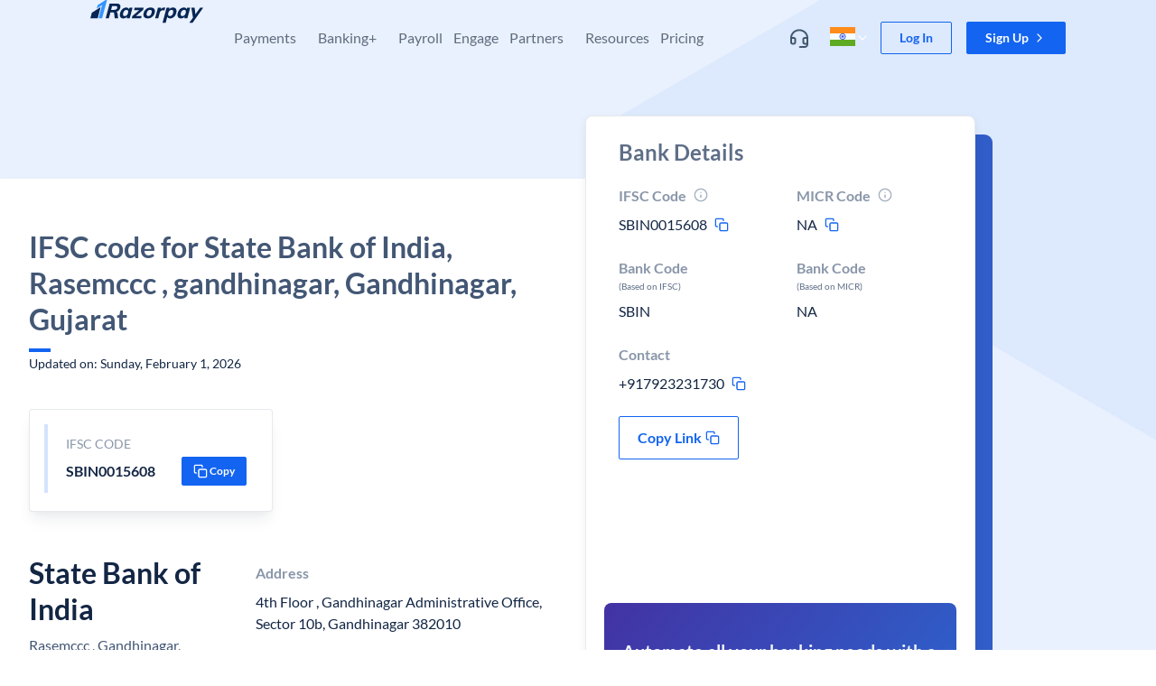

--- FILE ---
content_type: text/html; charset=utf-8
request_url: https://razorpay.com/ifsc-code/state-bank-of-india/gujarat/gandhinagar/rasemccc-gandhinagar/SBIN0015608/
body_size: 36567
content:
<!doctype html>
  <html lang="en-IN" style="overscroll-behavior-y:none"><head><meta charSet="utf-8"/><meta name="viewport" content="width=device-width, initial-scale=1"/><title data-rh="true">IFSC Code For State Bank of India, Rasemccc , gandhinagar, Gandhinagar, Gujarat | Razorpay</title><meta data-rh="true" property="og:title" content="IFSC Code For State Bank of India, Rasemccc , gandhinagar, Gandhinagar, Gujarat | Razorpay"/><meta data-rh="true" name="referrer" content="no-referrer-when-downgrade"/><meta data-rh="true" name="twitter:title" content="IFSC Code For State Bank of India, Rasemccc , gandhinagar, Gandhinagar, Gujarat | Razorpay"/><meta data-rh="true" name="description" content="Razorpay is the best payment gateway for India, offering 100+ payment modes including cards, UPI, wallets &amp; netbanking. Enjoy low fees, excellent support, and easy integration. Go live instantly!"/><meta data-rh="true" property="og:description" content="Razorpay is the best payment gateway for India, offering 100+ payment modes including cards, UPI, wallets &amp; netbanking. Enjoy low fees, excellent support, and easy integration. Go live instantly!"/><meta data-rh="true" name="twitter:description" content="Razorpay is the best payment gateway for India, offering 100+ payment modes including cards, UPI, wallets &amp; netbanking. Enjoy low fees, excellent support, and easy integration. Go live instantly!"/><meta data-rh="true" property="og:type" content="website"/><meta data-rh="true" property="og:url" content="https://razorpay.com/ifsc-code/state-bank-of-india/gujarat/gandhinagar/rasemccc-gandhinagar/SBIN0015608/"/><meta data-rh="true" property="og:site_name" content="Razorpay"/><meta data-rh="true" property="og:image" content="/build/browser/static/og-default.18624133.png"/><meta data-rh="true" property="twitter:image" content="/build/browser/static/og-default.18624133.png"/><meta data-rh="true" property="twitter:site" content="@razorpay"/><meta data-rh="true" name="twitter:card" content="summary_large_image"/><meta data-rh="true" name="twitter:creator" content="Razorpay"/><meta data-rh="true" property="fb:app_id" content="413603529019368"/><meta data-rh="true" property="fb:pages" content="384638338316241"/><meta data-rh="true" name="google-site-verification" content="wSok6NPdreqsrAYRsHIGFCh3NObaVqODHBgE-IdgvgE"/><link data-rh="true" rel="preload" as="font" href="/build/browser/static/lato-latin-400-normal.be36596d.woff2" type="font/woff2" crossorigin="anonymous"/><link data-rh="true" rel="preload" as="font" href="/build/browser/static/lato-latin-700-normal.8f28e0e1.woff2" type="font/woff2" crossorigin="anonymous"/><link data-rh="true" rel="preload" as="font" href="/build/browser/static/lato-latin-400-italic.516d382b.woff2" type="font/woff2" crossorigin="anonymous"/><link data-rh="true" rel="preload" as="font" href="/build/browser/static/lato-latin-700-italic.21fd3e9e.woff2" type="font/woff2" crossorigin="anonymous"/><link data-rh="true" rel="icon" type="image/png" href="/build/browser/static/favicon-default.9e0f1b99.png"/><link data-rh="true" rel="canonical" href="https://razorpay.com/ifsc-code/state-bank-of-india/gujarat/gandhinagar/rasemccc-gandhinagar/SBIN0015608/"/><script data-rh="true" async="" src="https://www.googletagmanager.com/gtag/js?id=G-F42RZ69DW8"></script><script data-rh="true">window.dataLayer = window.dataLayer || [];
    function gtag(){dataLayer.push(arguments);}
    gtag('js', new Date());
    gtag('config', "G-F42RZ69DW8");</script><script data-rh="true">
      try {
        // addSegment source: https://segment.com/docs/connections/sources/catalog/libraries/website/javascript/quickstart/
        addSegment = function(k) {
          !function(){var analytics=window.analytics=window.analytics||[];if(!analytics.initialize)if(analytics.invoked)window.console&&console.error&&console.error("Segment snippet included twice.");else{analytics.invoked=!0;analytics.methods=["trackSubmit","trackClick","trackLink","trackForm","pageview","identify","reset","group","track","ready","alias","debug","page","once","off","on","addSourceMiddleware","addIntegrationMiddleware","setAnonymousId","addDestinationMiddleware"];analytics.factory=function(e){return function(){var t=Array.prototype.slice.call(arguments);t.unshift(e);analytics.push(t);return analytics}};for(var e=0;e<analytics.methods.length;e++){var key=analytics.methods[e];analytics[key]=analytics.factory(key)}analytics.load=function(key,e){var t=document.createElement("script");t.type="text/javascript";t.async=!0;t.setAttribute('data-seg-script', 's');t.src="https://cdn.segment.com/analytics.js/v1/" + key + "/analytics.min.js";var n=document.getElementsByTagName("script")[0];n.parentNode.insertBefore(t,n);analytics._loadOptions=e};analytics._writeKey=k;analytics.SNIPPET_VERSION="4.15.2";
          analytics.load(k);
          analytics.page();
          }}();
        }
        removeSegment = function() {
          script = document.querySelector('[data-seg-script=s]');
          script && script.remove();
        }
        var routesList = [{"path":"/","segmentKey":"7TsnHBg3ECats2AkT7Fmi5iOLhWRVd28"},{"path":"/home-revamp/","segmentKey":"7TsnHBg3ECats2AkT7Fmi5iOLhWRVd28"},{"path":"/x/","segmentKey":"a3NqjBj0c1MoriJagabg4GUvVOh8zLoo"},{"path":"/corporate-information/","segmentKey":"7TsnHBg3ECats2AkT7Fmi5iOLhWRVd28"},{"path":"/x/corporate-cards/","segmentKey":"a3NqjBj0c1MoriJagabg4GUvVOh8zLoo"},{"path":"/x/corporate-cards/signup/","segmentKey":"a3NqjBj0c1MoriJagabg4GUvVOh8zLoo"},{"path":"/privacy/capital/","segmentKey":"a3NqjBj0c1MoriJagabg4GUvVOh8zLoo"},{"path":"/x/line-of-credit/","segmentKey":"a3NqjBj0c1MoriJagabg4GUvVOh8zLoo"},{"path":"/pricing/","segmentKey":"7TsnHBg3ECats2AkT7Fmi5iOLhWRVd28"},{"path":"/pos/","segmentKey":"7TsnHBg3ECats2AkT7Fmi5iOLhWRVd28"},{"path":"/x/digital-lending/","segmentKey":"a3NqjBj0c1MoriJagabg4GUvVOh8zLoo"},{"path":"/solutions/:templateSlug/","segmentKey":"7TsnHBg3ECats2AkT7Fmi5iOLhWRVd28"}];
        var getSegmentKeyByPathname = function(pathname) {
          if (false) return "IH2wEQCUFbXGlqwl4uAJPelWnfFeQL0G";
          var currentRoute = routesList.find((route) =>  route.path === pathname);
          if (!currentRoute) return "YNK2Ge3yl0IaYj8PLndL5V6vfPZPQxZo";
          if (currentRoute.segmentKey) return currentRoute.segmentKey;
          return "YNK2Ge3yl0IaYj8PLndL5V6vfPZPQxZo";
        };
        var segmentsApiKey = getSegmentKeyByPathname(window.location.pathname);
        if (window.prevSegKey !== segmentsApiKey) {
          removeSegment();
          addSegment(segmentsApiKey);
        }
        window.prevSegKey = segmentsApiKey;
      } catch (e) {
        console.error(e);
      }
    </script><script data-rh="true" type="application/ld+json">{"@context":"http://schema.org","@type":"FAQPage","mainEntity":[{"@type":"Question","name":"What is the IFSC code for State Bank of India, Rasemccc , gandhinagar, Gandhinagar, Gujarat?","acceptedAnswer":{"@type":"Answer","text":"IFSC Code For State Bank of India, Rasemccc , gandhinagar, Gandhinagar, Gujarat is <b>SBIN0015608</b>"}},{"@type":"Question","name":"What is MICR Code for State Bank of India, Rasemccc , gandhinagar, Gandhinagar, Gujarat","acceptedAnswer":{"@type":"Answer","text":"MICR Code for State Bank of India, Rasemccc , gandhinagar, Gandhinagar, Gujarat is <b>not available</b>"}},{"@type":"Question","name":"What is the Contact number for State Bank of India, Rasemccc , gandhinagar, Gandhinagar, Gujarat branch?","acceptedAnswer":{"@type":"Answer","text":"The Contact number for State Bank of India, Rasemccc , gandhinagar, Gandhinagar, Gujarat is <b>+917923231730</b>"}}]}</script><link data-chunk="main" rel="preload" as="script" href="/build/browser/js/runtime.8fbe9c9f.js"/><link data-chunk="main" rel="preload" as="script" href="/build/browser/js/module.universe-cli.69185183.js"/><link data-chunk="main" rel="preload" as="script" href="/build/browser/js/2700.df22585e.js"/><link data-chunk="main" rel="preload" as="script" href="/build/browser/js/main.b683add2.js"/><style data-styled="" data-styled-version="5.3.9">.kMnbKa.kMnbKa.kMnbKa.kMnbKa.kMnbKa{overflow:hidden;overflow-x:hidden;position:relative;background-color:hsla(0,0%,100%,1);}/*!sc*/
.eZlfA.eZlfA.eZlfA.eZlfA.eZlfA{position:absolute;z-index:1000;padding-right:16px;padding-left:16px;width:100%;}/*!sc*/
@media screen and (min-width:320px){.eZlfA.eZlfA.eZlfA.eZlfA.eZlfA{padding-right:32px;padding-left:32px;}}/*!sc*/
.kaenan.kaenan.kaenan.kaenan.kaenan{display:-webkit-box;display:-webkit-flex;display:-ms-flexbox;display:flex;-webkit-align-items:center;-webkit-box-align:center;-ms-flex-align:center;align-items:center;-webkit-box-pack:space-around;-webkit-justify-content:space-around;-ms-flex-pack:space-around;justify-content:space-around;margin:auto;max-width:1080px;}/*!sc*/
@media screen and (min-width:1024px){.kaenan.kaenan.kaenan.kaenan.kaenan{-webkit-align-items:unset;-webkit-box-align:unset;-ms-flex-align:unset;align-items:unset;}}/*!sc*/
.kPxJD.kPxJD.kPxJD.kPxJD.kPxJD{display:-webkit-box;display:-webkit-flex;display:-ms-flexbox;display:flex;-webkit-flex-direction:row;-ms-flex-direction:row;flex-direction:row;-webkit-align-items:center;-webkit-box-align:center;-ms-flex-align:center;align-items:center;}/*!sc*/
.dCTXDP.dCTXDP.dCTXDP.dCTXDP.dCTXDP{display:-webkit-box;display:-webkit-flex;display:-ms-flexbox;display:flex;-webkit-box-flex:1;-webkit-flex-grow:1;-ms-flex-positive:1;flex-grow:1;-webkit-box-pack:start;-webkit-justify-content:start;-ms-flex-pack:start;justify-content:start;z-index:navbar;}/*!sc*/
.fwBoVd.fwBoVd.fwBoVd.fwBoVd.fwBoVd{display:none;position:absolute;z-index:10;margin-right:20px;top:24px;right:0px;}/*!sc*/
.liHvOE.liHvOE.liHvOE.liHvOE.liHvOE{display:none;padding-top:20px;padding-right:20px;padding-left:20px;}/*!sc*/
@media screen and (min-width:1024px){.liHvOE.liHvOE.liHvOE.liHvOE.liHvOE{display:inherit;padding-top:32px;padding-right:12px;padding-left:12px;}}/*!sc*/
@media screen and (min-width:1200px){.liHvOE.liHvOE.liHvOE.liHvOE.liHvOE{padding-right:12px;padding-left:12px;}}/*!sc*/
.dPEngM.dPEngM.dPEngM.dPEngM.dPEngM{display:inherit;padding-top:20px;padding-right:20px;padding-left:20px;}/*!sc*/
@media screen and (min-width:1024px){.dPEngM.dPEngM.dPEngM.dPEngM.dPEngM{display:none;padding-top:32px;padding-right:12px;padding-left:12px;}}/*!sc*/
@media screen and (min-width:1200px){.dPEngM.dPEngM.dPEngM.dPEngM.dPEngM{padding-right:12px;padding-left:12px;}}/*!sc*/
.dkqFRn.dkqFRn.dkqFRn.dkqFRn.dkqFRn{display:initial;}/*!sc*/
@media screen and (min-width:1024px){.dkqFRn.dkqFRn.dkqFRn.dkqFRn.dkqFRn{display:none;}}/*!sc*/
.inPlVb.inPlVb.inPlVb.inPlVb.inPlVb{display:-webkit-box;display:-webkit-flex;display:-ms-flexbox;display:flex;-webkit-align-items:center;-webkit-box-align:center;-ms-flex-align:center;align-items:center;}/*!sc*/
.kNAzDF.kNAzDF.kNAzDF.kNAzDF.kNAzDF{display:-webkit-box;display:-webkit-flex;display:-ms-flexbox;display:flex;-webkit-align-items:center;-webkit-box-align:center;-ms-flex-align:center;align-items:center;width:32px;}/*!sc*/
.jBnyry.jBnyry.jBnyry.jBnyry.jBnyry{-webkit-flex:1;-ms-flex:1;flex:1;padding-left:8px;}/*!sc*/
.dGPPoE.dGPPoE.dGPPoE.dGPPoE.dGPPoE{display:initial;padding-top:8px;padding-bottom:8px;padding-right:20px;padding-left:20px;}/*!sc*/
@media screen and (min-width:1024px){.dGPPoE.dGPPoE.dGPPoE.dGPPoE.dGPPoE{display:none;}}/*!sc*/
.bXblQj.bXblQj.bXblQj.bXblQj.bXblQj{overflow-x:hidden;position:relative;padding-top:0px;padding-bottom:0px;padding-right:0px;padding-left:0px;background-color:hsla(0,0%,100%,1);}/*!sc*/
@media screen and (min-width:1024px){.bXblQj.bXblQj.bXblQj.bXblQj.bXblQj{padding-top:20px;padding-bottom:40px;padding-right:32px;padding-left:32px;}}/*!sc*/
.bQGdkl.bQGdkl.bQGdkl.bQGdkl.bQGdkl{display:grid;grid-template-columns:repeat(1,1fr);gap:0px;}/*!sc*/
@media screen and (min-width:1024px){.bQGdkl.bQGdkl.bQGdkl.bQGdkl.bQGdkl{grid-template-columns:repeat( 3,1fr);}}/*!sc*/
.MKShG.MKShG.MKShG.MKShG.MKShG{display:-webkit-inline-box;display:-webkit-inline-flex;display:-ms-inline-flexbox;display:inline-flex;margin-left:8px;}/*!sc*/
.gupsNF.gupsNF.gupsNF.gupsNF.gupsNF{text-align:left;background-color:hsla(155,100%,31%,0.09);}/*!sc*/
.dEWdHD.dEWdHD.dEWdHD.dEWdHD.dEWdHD{display:-webkit-box;display:-webkit-flex;display:-ms-flexbox;display:flex;overflow:hidden;-webkit-flex-direction:row;-ms-flex-direction:row;flex-direction:row;-webkit-align-items:center;-webkit-box-align:center;-ms-flex-align:center;align-items:center;-webkit-box-pack:center;-webkit-justify-content:center;-ms-flex-pack:center;justify-content:center;padding-top:2px;padding-bottom:2px;padding-right:8px;padding-left:8px;}/*!sc*/
.itxGPL.itxGPL.itxGPL.itxGPL.itxGPL{display:none;}/*!sc*/
@media screen and (min-width:1024px){.itxGPL.itxGPL.itxGPL.itxGPL.itxGPL{display:initial;}}/*!sc*/
.kylItF.kylItF.kylItF.kylItF.kylItF{display:none;margin-bottom:2px;height:40px;}/*!sc*/
@media screen and (min-width:1024px){.kylItF.kylItF.kylItF.kylItF.kylItF{display:block;}}/*!sc*/
.ldpMMZ.ldpMMZ.ldpMMZ.ldpMMZ.ldpMMZ{display:-webkit-box;display:-webkit-flex;display:-ms-flexbox;display:flex;-webkit-flex-direction:column;-ms-flex-direction:column;flex-direction:column;-webkit-align-items:start;-webkit-box-align:start;-ms-flex-align:start;align-items:start;-webkit-box-pack:center;-webkit-justify-content:center;-ms-flex-pack:center;justify-content:center;position:unset;padding-right:20px;padding-left:20px;margin-bottom:0px;margin-top:32px;height:auto;width:100%;left:0px;background-color:transparent;}/*!sc*/
@media screen and (min-width:1024px){.ldpMMZ.ldpMMZ.ldpMMZ.ldpMMZ.ldpMMZ{-webkit-align-items:center;-webkit-box-align:center;-ms-flex-align:center;align-items:center;position:absolute;padding-right:0px;padding-left:0px;margin-bottom:40px;margin-top:0px;height:40px;background-color:hsla(220,30%,96%,1);}}/*!sc*/
.bhowwa.bhowwa.bhowwa.bhowwa.bhowwa{display:revert;padding-top:24px;padding-bottom:24px;margin-top:32px;background-color:hsla(220,30%,96%,1);}/*!sc*/
@media screen and (min-width:1024px){.bhowwa.bhowwa.bhowwa.bhowwa.bhowwa{display:none;}}/*!sc*/
.fZYrha.fZYrha.fZYrha.fZYrha.fZYrha{display:-webkit-box;display:-webkit-flex;display:-ms-flexbox;display:flex;-webkit-align-items:center;-webkit-box-align:center;-ms-flex-align:center;align-items:center;position:relative;padding-top:16px;padding-bottom:16px;padding-right:20px;padding-left:20px;width:100%;}/*!sc*/
@media screen and (min-width:1024px){.fZYrha.fZYrha.fZYrha.fZYrha.fZYrha{display:none;}}/*!sc*/
.cjA-dKN.cjA-dKN.cjA-dKN.cjA-dKN.cjA-dKN{display:-webkit-box;display:-webkit-flex;display:-ms-flexbox;display:flex;-webkit-align-items:center;-webkit-box-align:center;-ms-flex-align:center;align-items:center;padding-left:4px;}/*!sc*/
.euJBJW.euJBJW.euJBJW.euJBJW.euJBJW{display:revert;position:-webkit-sticky;position:sticky;padding-top:8px;padding-bottom:8px;padding-right:16px;padding-left:16px;width:100%;bottom:0px;background-color:hsla(0,0%,100%,1);}/*!sc*/
@media screen and (min-width:1024px){.euJBJW.euJBJW.euJBJW.euJBJW.euJBJW{display:none;}}/*!sc*/
.jxueCE.jxueCE.jxueCE.jxueCE.jxueCE{display:-webkit-box;display:-webkit-flex;display:-ms-flexbox;display:flex;-webkit-flex:1;-ms-flex:1;flex:1;-webkit-flex-direction:row;-ms-flex-direction:row;flex-direction:row;-webkit-align-items:center;-webkit-box-align:center;-ms-flex-align:center;align-items:center;-webkit-box-pack:center;-webkit-justify-content:center;-ms-flex-pack:center;justify-content:center;}/*!sc*/
.defddP.defddP.defddP.defddP.defddP{display:block;position:-webkit-sticky;position:sticky;z-index:2;padding-top:24px;padding-right:12px;padding-left:12px;width:100%;top:0px;background-color:hsla(0,0%,100%,1);}/*!sc*/
@media screen and (min-width:1024px){.defddP.defddP.defddP.defddP.defddP{display:none;}}/*!sc*/
.eUrmgK.eUrmgK.eUrmgK.eUrmgK.eUrmgK{display:-webkit-box;display:-webkit-flex;display:-ms-flexbox;display:flex;-webkit-align-items:center;-webkit-box-align:center;-ms-flex-align:center;align-items:center;padding-right:4px;}/*!sc*/
.dKBgbn.dKBgbn.dKBgbn.dKBgbn.dKBgbn{padding-top:20px;}/*!sc*/
.REEBG.REEBG.REEBG.REEBG.REEBG{padding-top:0px;padding-bottom:0px;padding-right:0px;padding-left:0px;width:100%;background-color:hsla(0,0%,100%,1);}/*!sc*/
@media screen and (min-width:1024px){.REEBG.REEBG.REEBG.REEBG.REEBG{padding-top:20px;padding-bottom:40px;padding-right:24px;padding-left:24px;}}/*!sc*/
.hzyWeD.hzyWeD.hzyWeD.hzyWeD.hzyWeD{padding-top:16px;padding-bottom:16px;}/*!sc*/
@media screen and (min-width:1024px){.hzyWeD.hzyWeD.hzyWeD.hzyWeD.hzyWeD{padding-top:0px;padding-bottom:0px;}}/*!sc*/
.eBAJzp.eBAJzp.eBAJzp.eBAJzp.eBAJzp{display:inline-block;}/*!sc*/
@media screen and (min-width:1024px){.eBAJzp.eBAJzp.eBAJzp.eBAJzp.eBAJzp{display:-webkit-inline-box;display:-webkit-inline-flex;display:-ms-inline-flexbox;display:inline-flex;}}/*!sc*/
.ifxiqR.ifxiqR.ifxiqR.ifxiqR.ifxiqR{display:inline-block;}/*!sc*/
.dTcAI.dTcAI.dTcAI.dTcAI.dTcAI{display:none;}/*!sc*/
@media screen and (min-width:1024px){.dTcAI.dTcAI.dTcAI.dTcAI.dTcAI{display:inline-block;}}/*!sc*/
.jjNeQC.jjNeQC.jjNeQC.jjNeQC.jjNeQC{display:grid;grid-template-columns:repeat(1,1fr);gap:0px;}/*!sc*/
@media screen and (min-width:1024px){.jjNeQC.jjNeQC.jjNeQC.jjNeQC.jjNeQC{grid-template-columns:repeat(4,1fr);}}/*!sc*/
.eZXcZs.eZXcZs.eZXcZs.eZXcZs.eZXcZs{display:block;}/*!sc*/
@media screen and (min-width:1024px){.eZXcZs.eZXcZs.eZXcZs.eZXcZs.eZXcZs{display:none;}}/*!sc*/
.dMABKA.dMABKA.dMABKA.dMABKA.dMABKA{display:revert;padding-top:8px;padding-bottom:24px;margin-top:0px;background-color:hsla(0,0%,100%,1);}/*!sc*/
@media screen and (min-width:1024px){.dMABKA.dMABKA.dMABKA.dMABKA.dMABKA{display:none;}}/*!sc*/
.fORumF.fORumF.fORumF.fORumF.fORumF{display:-webkit-box;display:-webkit-flex;display:-ms-flexbox;display:flex;-webkit-align-items:center;-webkit-box-align:center;-ms-flex-align:center;align-items:center;-webkit-box-pack:center;-webkit-justify-content:center;-ms-flex-pack:center;justify-content:center;padding-top:16px;padding-bottom:16px;margin-bottom:auto;margin-top:auto;margin-left:auto;}/*!sc*/
@media screen and (min-width:1024px){.fORumF.fORumF.fORumF.fORumF.fORumF{padding-top:24px;padding-bottom:24px;}}/*!sc*/
.beWvAj.beWvAj.beWvAj.beWvAj.beWvAj{display:none;padding-top:0px;padding-bottom:0px;padding-right:20px;padding-left:20px;}/*!sc*/
@media screen and (min-width:1024px){.beWvAj.beWvAj.beWvAj.beWvAj.beWvAj{display:inline-block;padding-right:12px;padding-left:12px;}}/*!sc*/
@media screen and (min-width:1200px){.beWvAj.beWvAj.beWvAj.beWvAj.beWvAj{padding-right:12px;padding-left:12px;}}/*!sc*/
.iYOyCZ.iYOyCZ.iYOyCZ.iYOyCZ.iYOyCZ{overflow-x:hidden;position:relative;padding-top:0px;padding-bottom:0px;padding-right:0px;padding-left:0px;background-color:hsla(0,0%,100%,1);border-radius:4px;}/*!sc*/
@media screen and (min-width:1024px){.iYOyCZ.iYOyCZ.iYOyCZ.iYOyCZ.iYOyCZ{padding-top:8px;padding-bottom:8px;padding-right:12px;padding-left:12px;}}/*!sc*/
.ewijtf.ewijtf.ewijtf.ewijtf.ewijtf{display:-webkit-box;display:-webkit-flex;display:-ms-flexbox;display:flex;-webkit-align-items:center;-webkit-box-align:center;-ms-flex-align:center;align-items:center;padding-top:10px;padding-bottom:10px;padding-right:20px;padding-left:20px;width:100%;}/*!sc*/
.ikNQQV.ikNQQV.ikNQQV.ikNQQV.ikNQQV{display:-webkit-box;display:-webkit-flex;display:-ms-flexbox;display:flex;-webkit-align-items:center;-webkit-box-align:center;-ms-flex-align:center;align-items:center;-webkit-box-pack:justify;-webkit-justify-content:space-between;-ms-flex-pack:justify;justify-content:space-between;padding-left:8px;width:100%;gap:8px;}/*!sc*/
.bSPebs.bSPebs.bSPebs.bSPebs.bSPebs{display:-webkit-box;display:-webkit-flex;display:-ms-flexbox;display:flex;-webkit-align-items:center;-webkit-box-align:center;-ms-flex-align:center;align-items:center;-webkit-box-pack:center;-webkit-justify-content:center;-ms-flex-pack:center;justify-content:center;height:28px;width:28px;border-radius:2px;}/*!sc*/
.cHWrGE.cHWrGE.cHWrGE.cHWrGE.cHWrGE{display:none;}/*!sc*/
@media screen and (min-width:1024px){.cHWrGE.cHWrGE.cHWrGE.cHWrGE.cHWrGE{display:block;}}/*!sc*/
.bgNQmx.bgNQmx.bgNQmx.bgNQmx.bgNQmx{display:-webkit-box;display:-webkit-flex;display:-ms-flexbox;display:flex;-webkit-align-items:center;-webkit-box-align:center;-ms-flex-align:center;align-items:center;-webkit-box-pack:center;-webkit-justify-content:center;-ms-flex-pack:center;justify-content:center;padding-left:4px;}/*!sc*/
.bEdhwN.bEdhwN.bEdhwN.bEdhwN.bEdhwN{display:inline-block;position:relative;z-index:12;margin-left:12px;}/*!sc*/
@media screen and (min-width:1024px){.bEdhwN.bEdhwN.bEdhwN.bEdhwN.bEdhwN{display:none;}}/*!sc*/
.ljalmo.ljalmo.ljalmo.ljalmo.ljalmo{position:relative;z-index:3;padding-right:24px;padding-left:24px;}/*!sc*/
@media screen and (min-width:480px){.ljalmo.ljalmo.ljalmo.ljalmo.ljalmo{padding-right:32px;padding-left:32px;}}/*!sc*/
@media screen and (min-width:1200px){.ljalmo.ljalmo.ljalmo.ljalmo.ljalmo{padding-right:0px;padding-left:0px;}}/*!sc*/
.dvRiGQ.dvRiGQ.dvRiGQ.dvRiGQ.dvRiGQ{display:inline-block;margin:auto;width:100%;max-width:100%;}/*!sc*/
@media screen and (min-width:768px){.dvRiGQ.dvRiGQ.dvRiGQ.dvRiGQ.dvRiGQ{display:revert;max-width:1080px;}}/*!sc*/
.lgdoYx.lgdoYx.lgdoYx.lgdoYx.lgdoYx{display:-webkit-box;display:-webkit-flex;display:-ms-flexbox;display:flex;-webkit-flex-direction:column;-ms-flex-direction:column;flex-direction:column;-webkit-align-items:stretch;-webkit-box-align:stretch;-ms-flex-align:stretch;align-items:stretch;height:100%;min-height:450px;}/*!sc*/
@media screen and (min-width:1024px){.lgdoYx.lgdoYx.lgdoYx.lgdoYx.lgdoYx{-webkit-flex-direction:row;-ms-flex-direction:row;flex-direction:row;}}/*!sc*/
.ftnaHl.ftnaHl.ftnaHl.ftnaHl.ftnaHl{-webkit-flex:0 0 100%;-ms-flex:0 0 100%;flex:0 0 100%;padding-top:0px;padding-bottom:40px;height:100%;}/*!sc*/
@media screen and (min-width:768px){.ftnaHl.ftnaHl.ftnaHl.ftnaHl.ftnaHl{padding-bottom:130px;}}/*!sc*/
@media screen and (min-width:1024px){.ftnaHl.ftnaHl.ftnaHl.ftnaHl.ftnaHl{-webkit-flex:0 0 60%;-ms-flex:0 0 60%;flex:0 0 60%;padding-top:70px;}}/*!sc*/
.gmINnx.gmINnx.gmINnx.gmINnx.gmINnx{display:block;border-radius:4px;}/*!sc*/
.jGKYrK.jGKYrK.jGKYrK.jGKYrK.jGKYrK{text-align:left;padding:0px;border-radius:4px;box-shadow:0 4px 8px -2px hsla(217,56%,17%,0.1),0 2px 4px -2px hsla(217,56%,17%,0.06);}/*!sc*/
.dogZBs.dogZBs.dogZBs.dogZBs.dogZBs{display:-webkit-box;display:-webkit-flex;display:-ms-flexbox;display:flex;-webkit-flex-direction:column;-ms-flex-direction:column;flex-direction:column;-webkit-box-pack:unset;-webkit-justify-content:unset;-ms-flex-pack:unset;justify-content:unset;height:100%;width:100%;}/*!sc*/
@media screen and (min-width:1024px){.dogZBs.dogZBs.dogZBs.dogZBs.dogZBs{-webkit-flex-direction:row;-ms-flex-direction:row;flex-direction:row;-webkit-box-pack:justify;-webkit-justify-content:space-between;-ms-flex-pack:justify;justify-content:space-between;}}/*!sc*/
.cuFQWs.cuFQWs.cuFQWs.cuFQWs.cuFQWs{display:-webkit-box;display:-webkit-flex;display:-ms-flexbox;display:flex;-webkit-flex:0 0 100%;-ms-flex:0 0 100%;flex:0 0 100%;-webkit-flex-direction:column;-ms-flex-direction:column;flex-direction:column;padding-top:24px;padding-bottom:24px;padding-right:0px;padding-left:0px;height:100%;background-color:transparent;}/*!sc*/
@media screen and (min-width:768px){.cuFQWs.cuFQWs.cuFQWs.cuFQWs.cuFQWs{padding-top:56px;padding-bottom:56px;padding-right:32px;padding-left:32px;}}/*!sc*/
@media screen and (min-width:1024px){.cuFQWs.cuFQWs.cuFQWs.cuFQWs.cuFQWs{background-color:hsla(0,0%,100%,1);}}/*!sc*/
.jjZAHE.jjZAHE.jjZAHE.jjZAHE.jjZAHE{display:-webkit-box;display:-webkit-flex;display:-ms-flexbox;display:flex;-webkit-flex-direction:column;-ms-flex-direction:column;flex-direction:column;-webkit-align-items:start;-webkit-box-align:start;-ms-flex-align:start;align-items:start;margin-bottom:40px;width:100%;}/*!sc*/
@media screen and (min-width:1024px){.jjZAHE.jjZAHE.jjZAHE.jjZAHE.jjZAHE{width:540px;}}/*!sc*/
.gNEUNu.gNEUNu.gNEUNu.gNEUNu.gNEUNu{width:100%;}/*!sc*/
@media screen and (min-width:1024px){.gNEUNu.gNEUNu.gNEUNu.gNEUNu.gNEUNu{width:540px;}}/*!sc*/
.fekhyw.fekhyw.fekhyw.fekhyw.fekhyw{display:-webkit-box;display:-webkit-flex;display:-ms-flexbox;display:flex;padding:16px;max-width:100%;background-color:hsla(0,0%,100%,1);border-radius:4px;border-width:1px;border-color:hsla(216,15%,54%,0.18);border-style:solid;box-shadow:0 12px 16px -4px hsla(217,56%,17%,0.08),0 4px 6px -2px hsla(217,56%,17%,0.03);}/*!sc*/
@media screen and (min-width:320px){.fekhyw.fekhyw.fekhyw.fekhyw.fekhyw{border-style:solid;}}/*!sc*/
@media screen and (min-width:480px){.fekhyw.fekhyw.fekhyw.fekhyw.fekhyw{border-style:solid;}}/*!sc*/
@media screen and (min-width:768px){.fekhyw.fekhyw.fekhyw.fekhyw.fekhyw{max-width:270px;border-style:solid;}}/*!sc*/
@media screen and (min-width:1024px){.fekhyw.fekhyw.fekhyw.fekhyw.fekhyw{border-style:solid;}}/*!sc*/
@media screen and (min-width:1200px){.fekhyw.fekhyw.fekhyw.fekhyw.fekhyw{border-style:solid;}}/*!sc*/
.carfRY.carfRY.carfRY.carfRY.carfRY{margin-right:8px;height:76px;width:4px;background-color:hsla(218,89%,51%,0.18);}/*!sc*/
.dYFCXb.dYFCXb.dYFCXb.dYFCXb.dYFCXb{padding:12px;width:100%;}/*!sc*/
.blEdsD.blEdsD.blEdsD.blEdsD.blEdsD{display:-webkit-box;display:-webkit-flex;display:-ms-flexbox;display:flex;text-align:left;-webkit-flex-direction:row;-ms-flex-direction:row;flex-direction:row;-webkit-align-items:center;-webkit-box-align:center;-ms-flex-align:center;align-items:center;-webkit-box-pack:justify;-webkit-justify-content:space-between;-ms-flex-pack:justify;justify-content:space-between;width:100%;}/*!sc*/
.hKiXdU.hKiXdU.hKiXdU.hKiXdU.hKiXdU{display:-webkit-box;display:-webkit-flex;display:-ms-flexbox;display:flex;-webkit-align-items:center;-webkit-box-align:center;-ms-flex-align:center;align-items:center;-webkit-box-pack:center;-webkit-justify-content:center;-ms-flex-pack:center;justify-content:center;padding-right:2px;}/*!sc*/
.MVmOW.MVmOW.MVmOW.MVmOW.MVmOW{display:none;}/*!sc*/
@media screen and (min-width:1024px){.MVmOW.MVmOW.MVmOW.MVmOW.MVmOW{display:-webkit-box;display:-webkit-flex;display:-ms-flexbox;display:flex;}}/*!sc*/
.kCusAx.kCusAx.kCusAx.kCusAx.kCusAx{margin-left:56px;}/*!sc*/
.lfBGmi.lfBGmi.lfBGmi.lfBGmi.lfBGmi{-webkit-flex:0 0 100%;-ms-flex:0 0 100%;flex:0 0 100%;}/*!sc*/
@media screen and (min-width:1024px){.lfBGmi.lfBGmi.lfBGmi.lfBGmi.lfBGmi{-webkit-flex:0 0 40%;-ms-flex:0 0 40%;flex:0 0 40%;}}/*!sc*/
.kkdICL.kkdICL.kkdICL.kkdICL.kkdICL{padding-right:16px;padding-left:16px;width:100%;}/*!sc*/
.kWEJMp.kWEJMp.kWEJMp.kWEJMp.kWEJMp{display:block;margin-bottom:48px;}/*!sc*/
@media screen and (min-width:1024px){.kWEJMp.kWEJMp.kWEJMp.kWEJMp.kWEJMp{display:none;}}/*!sc*/
.haieJh.haieJh.haieJh.haieJh.haieJh{margin-bottom:20px;margin-top:20px;border-width:0px;border-bottom-color:hsla(216,15%,54%,0.18);border-style:solid;}/*!sc*/
@media screen and (min-width:320px){.haieJh.haieJh.haieJh.haieJh.haieJh{border-style:solid;}}/*!sc*/
@media screen and (min-width:480px){.haieJh.haieJh.haieJh.haieJh.haieJh{border-style:solid;}}/*!sc*/
@media screen and (min-width:768px){.haieJh.haieJh.haieJh.haieJh.haieJh{border-style:solid;}}/*!sc*/
@media screen and (min-width:1024px){.haieJh.haieJh.haieJh.haieJh.haieJh{border-style:solid;}}/*!sc*/
@media screen and (min-width:1200px){.haieJh.haieJh.haieJh.haieJh.haieJh{border-style:solid;}}/*!sc*/
.emGdfL.emGdfL.emGdfL.emGdfL.emGdfL{display:-webkit-box;display:-webkit-flex;display:-ms-flexbox;display:flex;-webkit-flex-wrap:wrap;-ms-flex-wrap:wrap;flex-wrap:wrap;margin-top:20px;}/*!sc*/
.eTgpeC.eTgpeC.eTgpeC.eTgpeC.eTgpeC{margin-bottom:24px;margin-left:0px;width:45%;}/*!sc*/
.ejHFbS.ejHFbS.ejHFbS.ejHFbS.ejHFbS{display:-webkit-box;display:-webkit-flex;display:-ms-flexbox;display:flex;-webkit-align-items:center;-webkit-box-align:center;-ms-flex-align:center;align-items:center;margin-bottom:8px;}/*!sc*/
.imKBfm.imKBfm.imKBfm.imKBfm.imKBfm{margin-bottom:24px;margin-left:10%;width:45%;}/*!sc*/
.tjsvD.tjsvD.tjsvD.tjsvD.tjsvD{display:block;margin-bottom:20px;margin-top:12px;border-width:0px;border-bottom-color:hsla(216,15%,54%,0.18);border-style:solid;}/*!sc*/
@media screen and (min-width:320px){.tjsvD.tjsvD.tjsvD.tjsvD.tjsvD{border-style:solid;}}/*!sc*/
@media screen and (min-width:480px){.tjsvD.tjsvD.tjsvD.tjsvD.tjsvD{border-style:solid;}}/*!sc*/
@media screen and (min-width:768px){.tjsvD.tjsvD.tjsvD.tjsvD.tjsvD{border-style:solid;}}/*!sc*/
@media screen and (min-width:1024px){.tjsvD.tjsvD.tjsvD.tjsvD.tjsvD{display:none;border-style:solid;}}/*!sc*/
@media screen and (min-width:1200px){.tjsvD.tjsvD.tjsvD.tjsvD.tjsvD{border-style:solid;}}/*!sc*/
.gzgBmM.gzgBmM.gzgBmM.gzgBmM.gzgBmM{display:-webkit-box;display:-webkit-flex;display:-ms-flexbox;display:flex;-webkit-align-items:center;-webkit-box-align:center;-ms-flex-align:center;align-items:center;-webkit-box-pack:center;-webkit-justify-content:center;-ms-flex-pack:center;justify-content:center;}/*!sc*/
@media screen and (min-width:1024px){.gzgBmM.gzgBmM.gzgBmM.gzgBmM.gzgBmM{-webkit-box-pack:start;-webkit-justify-content:start;-ms-flex-pack:start;justify-content:start;}}/*!sc*/
.ePhDTm.ePhDTm.ePhDTm.ePhDTm.ePhDTm{display:none;margin-top:32px;}/*!sc*/
@media screen and (min-width:768px){.ePhDTm.ePhDTm.ePhDTm.ePhDTm.ePhDTm{display:block;}}/*!sc*/
.bZcodi.bZcodi.bZcodi.bZcodi.bZcodi{height:100%;width:100%;}/*!sc*/
.bqRKWG.bqRKWG.bqRKWG.bqRKWG.bqRKWG{display:block;margin-top:32px;}/*!sc*/
@media screen and (min-width:768px){.bqRKWG.bqRKWG.bqRKWG.bqRKWG.bqRKWG{display:none;}}/*!sc*/
.kVhJhO.kVhJhO.kVhJhO.kVhJhO.kVhJhO{padding-right:24px;padding-left:24px;margin-top:48px;}/*!sc*/
@media screen and (min-width:480px){.kVhJhO.kVhJhO.kVhJhO.kVhJhO.kVhJhO{padding-right:32px;padding-left:32px;}}/*!sc*/
@media screen and (min-width:1200px){.kVhJhO.kVhJhO.kVhJhO.kVhJhO.kVhJhO{padding-right:0px;padding-left:0px;}}/*!sc*/
.ehyccd.ehyccd.ehyccd.ehyccd.ehyccd{display:inline-block;margin:auto;width:100%;max-width:none;}/*!sc*/
@media screen and (min-width:768px){.ehyccd.ehyccd.ehyccd.ehyccd.ehyccd{display:revert;}}/*!sc*/
.BqZTl.BqZTl.BqZTl.BqZTl.BqZTl{display:-webkit-box;display:-webkit-flex;display:-ms-flexbox;display:flex;-webkit-flex-direction:column;-ms-flex-direction:column;flex-direction:column;-webkit-align-items:inherit;-webkit-box-align:inherit;-ms-flex-align:inherit;align-items:inherit;height:100%;width:100%;max-width:1080px;row-gap:5em;-webkit-column-gap:8em;column-gap:8em;}/*!sc*/
@media screen and (min-width:1024px){.BqZTl.BqZTl.BqZTl.BqZTl.BqZTl{-webkit-flex-direction:row-reverse;-ms-flex-direction:row-reverse;flex-direction:row-reverse;row-gap:none;}}/*!sc*/
.dQcPHs.dQcPHs.dQcPHs.dQcPHs.dQcPHs{-webkit-flex:1;-ms-flex:1;flex:1;margin:auto;height:100%;width:100%;max-width:560px;}/*!sc*/
.keRtye.keRtye.keRtye.keRtye.keRtye{display:-webkit-box;display:-webkit-flex;display:-ms-flexbox;display:flex;-webkit-flex:1;-ms-flex:1;flex:1;-webkit-flex-direction:column;-ms-flex-direction:column;flex-direction:column;margin:auto;row-gap:64px;}/*!sc*/
.juLAie.juLAie.juLAie.juLAie.juLAie{display:-webkit-box;display:-webkit-flex;display:-ms-flexbox;display:flex;-webkit-flex-direction:row;-ms-flex-direction:row;flex-direction:row;-webkit-align-items:center;-webkit-box-align:center;-ms-flex-align:center;align-items:center;margin-bottom:8px;}/*!sc*/
.fuCTjG.fuCTjG.fuCTjG.fuCTjG.fuCTjG{display:-webkit-box;display:-webkit-flex;display:-ms-flexbox;display:flex;-webkit-align-self:flex-start;-ms-flex-item-align:start;align-self:flex-start;margin-top:10px;margin-right:8px;}/*!sc*/
.fxvmUA.fxvmUA.fxvmUA.fxvmUA.fxvmUA{display:-webkit-box;display:-webkit-flex;display:-ms-flexbox;display:flex;-webkit-flex-direction:column;-ms-flex-direction:column;flex-direction:column;-webkit-align-items:inherit;-webkit-box-align:inherit;-ms-flex-align:inherit;align-items:inherit;height:100%;width:100%;max-width:1080px;row-gap:5em;-webkit-column-gap:8em;column-gap:8em;}/*!sc*/
@media screen and (min-width:1024px){.fxvmUA.fxvmUA.fxvmUA.fxvmUA.fxvmUA{-webkit-flex-direction:row;-ms-flex-direction:row;flex-direction:row;row-gap:none;}}/*!sc*/
.btaMBA.btaMBA.btaMBA.btaMBA.btaMBA{text-align:center;position:relative;padding-top:10em;padding-bottom:10em;padding-right:24px;padding-left:24px;margin-bottom:none;margin-top:-4em;min-height:640px;}/*!sc*/
@media screen and (min-width:480px){.btaMBA.btaMBA.btaMBA.btaMBA.btaMBA{padding-right:32px;padding-left:32px;}}/*!sc*/
@media screen and (min-width:1024px){.btaMBA.btaMBA.btaMBA.btaMBA.btaMBA{margin-top:-11em;}}/*!sc*/
@media screen and (min-width:1200px){.btaMBA.btaMBA.btaMBA.btaMBA.btaMBA{padding-right:0px;padding-left:0px;}}/*!sc*/
.diMTLT.diMTLT.diMTLT.diMTLT.diMTLT{display:-webkit-box;display:-webkit-flex;display:-ms-flexbox;display:flex;-webkit-flex-direction:column;-ms-flex-direction:column;flex-direction:column;-webkit-align-items:baseline;-webkit-box-align:baseline;-ms-flex-align:baseline;align-items:baseline;-webkit-box-pack:space-around;-webkit-justify-content:space-around;-ms-flex-pack:space-around;justify-content:space-around;position:relative;z-index:1;padding:0px 20px 17px 20px;margin:auto;max-width:1240px;}/*!sc*/
@media screen and (min-width:768px){.diMTLT.diMTLT.diMTLT.diMTLT.diMTLT{padding:83px 0px 17px 0px;}}/*!sc*/
@media screen and (min-width:1024px){.diMTLT.diMTLT.diMTLT.diMTLT.diMTLT{-webkit-flex-direction:row;-ms-flex-direction:row;flex-direction:row;}}/*!sc*/
.iWCmBI.iWCmBI.iWCmBI.iWCmBI.iWCmBI{display:-webkit-box;display:-webkit-flex;display:-ms-flexbox;display:flex;text-align:start;-webkit-flex-direction:column;-ms-flex-direction:column;flex-direction:column;-webkit-box-pack:start;-webkit-justify-content:start;-ms-flex-pack:start;justify-content:start;margin:auto;max-width:420px;}/*!sc*/
.eGDSVz.eGDSVz.eGDSVz.eGDSVz.eGDSVz{text-align:start;max-width:310px;}/*!sc*/
.bpmLYe.bpmLYe.bpmLYe.bpmLYe.bpmLYe{max-width:340px;}/*!sc*/
.kRnqpJ.kRnqpJ.kRnqpJ.kRnqpJ.kRnqpJ{margin-top:56px;}/*!sc*/
.jzbUWl.jzbUWl.jzbUWl.jzbUWl.jzbUWl{display:-webkit-box;display:-webkit-flex;display:-ms-flexbox;display:flex;-webkit-box-pack:justify;-webkit-justify-content:space-between;-ms-flex-pack:justify;justify-content:space-between;margin-top:56px;max-width:240px;}/*!sc*/
.fRSKmW.fRSKmW.fRSKmW.fRSKmW.fRSKmW{display:grid;grid-template-columns:unset;grid-template-rows:unset;margin:auto;margin-top:56px;max-width:504px;gap:16px;}/*!sc*/
@media screen and (min-width:1024px){.fRSKmW.fRSKmW.fRSKmW.fRSKmW.fRSKmW{grid-template-columns:repeat(2,1fr);grid-template-rows:repeat(2,1fr);margin-top:none;}}/*!sc*/
.jBpRZl.jBpRZl.jBpRZl.jBpRZl.jBpRZl{height:100%;}/*!sc*/
.Gkkcg.Gkkcg.Gkkcg.Gkkcg.Gkkcg{text-align:left;padding:24px;border-radius:4px;box-shadow:0 4px 8px -2px hsla(217,56%,17%,0.1),0 2px 4px -2px hsla(217,56%,17%,0.06);}/*!sc*/
.dMrLxd.dMrLxd.dMrLxd.dMrLxd.dMrLxd{display:-webkit-box;display:-webkit-flex;display:-ms-flexbox;display:flex;-webkit-flex-direction:column;-ms-flex-direction:column;flex-direction:column;-webkit-box-pack:justify;-webkit-justify-content:space-between;-ms-flex-pack:justify;justify-content:space-between;height:100%;min-height:184px;max-height:240px;min-width:196px;}/*!sc*/
@media screen and (min-width:1024px){.dMrLxd.dMrLxd.dMrLxd.dMrLxd.dMrLxd{max-height:-webkit-max-content;max-height:-moz-max-content;max-height:max-content;}}/*!sc*/
.bTUMLZ.bTUMLZ.bTUMLZ.bTUMLZ.bTUMLZ{display:-webkit-box;display:-webkit-flex;display:-ms-flexbox;display:flex;-webkit-flex-direction:row;-ms-flex-direction:row;flex-direction:row;-webkit-align-items:baseline;-webkit-box-align:baseline;-ms-flex-align:baseline;align-items:baseline;margin-bottom:12px;}/*!sc*/
@media screen and (min-width:1024px){.bTUMLZ.bTUMLZ.bTUMLZ.bTUMLZ.bTUMLZ{-webkit-flex-direction:column;-ms-flex-direction:column;flex-direction:column;}}/*!sc*/
.KyXyH.KyXyH.KyXyH.KyXyH.KyXyH{display:-webkit-box;display:-webkit-flex;display:-ms-flexbox;display:flex;margin-bottom:8px;margin-right:8px;height:28px;width:28px;background-color:hsla(223,95%,48%,1);border-radius:50%;}/*!sc*/
@media screen and (min-width:1024px){.KyXyH.KyXyH.KyXyH.KyXyH.KyXyH{margin-right:none;}}/*!sc*/
.crdFRR.crdFRR.crdFRR.crdFRR.crdFRR{text-align:left;-webkit-align-items:center;-webkit-box-align:center;-ms-flex-align:center;align-items:center;position:relative;padding:48px 10px 90px 10px;padding-right:24px;padding-left:24px;margin-bottom:56px;margin-top:0px;max-width:none;}/*!sc*/
@media screen and (min-width:480px){.crdFRR.crdFRR.crdFRR.crdFRR.crdFRR{padding-right:32px;padding-left:32px;}}/*!sc*/
@media screen and (min-width:1024px){.crdFRR.crdFRR.crdFRR.crdFRR.crdFRR{padding:138px 0px 172px 0px;margin-top:-94px;}}/*!sc*/
@media screen and (min-width:1200px){.crdFRR.crdFRR.crdFRR.crdFRR.crdFRR{padding-right:0px;padding-left:0px;}}/*!sc*/
.ijZWGx.ijZWGx.ijZWGx.ijZWGx.ijZWGx{display:-webkit-box;display:-webkit-flex;display:-ms-flexbox;display:flex;-webkit-flex-direction:column;-ms-flex-direction:column;flex-direction:column;position:relative;z-index:2;}/*!sc*/
@media screen and (min-width:320px){.ijZWGx.ijZWGx.ijZWGx.ijZWGx.ijZWGx{-webkit-align-items:left;-webkit-box-align:left;-ms-flex-align:left;align-items:left;}}/*!sc*/
@media screen and (min-width:768px){.ijZWGx.ijZWGx.ijZWGx.ijZWGx.ijZWGx{-webkit-align-items:center;-webkit-box-align:center;-ms-flex-align:center;align-items:center;}}/*!sc*/
.iWxnDz.iWxnDz.iWxnDz.iWxnDz.iWxnDz{padding:32px 32px 10px 32px;}/*!sc*/
.dbfaaM.dbfaaM.dbfaaM.dbfaaM.dbfaaM{text-align:start;}/*!sc*/
@media screen and (min-width:1024px){.dbfaaM.dbfaaM.dbfaaM.dbfaaM.dbfaaM{text-align:center;}}/*!sc*/
.bxobWV.bxobWV.bxobWV.bxobWV.bxobWV{padding-top:12px;width:100%;}/*!sc*/
@media screen and (min-width:1024px){.bxobWV.bxobWV.bxobWV.bxobWV.bxobWV{padding-top:20px;}}/*!sc*/
.kgsGv.kgsGv.kgsGv.kgsGv.kgsGv{display:-webkit-box;display:-webkit-flex;display:-ms-flexbox;display:flex;-webkit-flex-direction:column;-ms-flex-direction:column;flex-direction:column;-webkit-align-items:center;-webkit-box-align:center;-ms-flex-align:center;align-items:center;}/*!sc*/
.gbzHVo.gbzHVo.gbzHVo.gbzHVo.gbzHVo{display:-webkit-box;display:-webkit-flex;display:-ms-flexbox;display:flex;-webkit-flex-direction:row;-ms-flex-direction:row;flex-direction:row;-webkit-align-items:center;-webkit-box-align:center;-ms-flex-align:center;align-items:center;position:relative;width:100%;gap:12px;}/*!sc*/
.fVcmEh.fVcmEh.fVcmEh.fVcmEh.fVcmEh{-webkit-align-items:stretch;-webkit-box-align:stretch;-ms-flex-align:stretch;align-items:stretch;gap:12px;}/*!sc*/
@media screen and (min-width:768px){.fVcmEh.fVcmEh.fVcmEh.fVcmEh.fVcmEh{gap:16px;}}/*!sc*/
.cAUblF.cAUblF.cAUblF.cAUblF.cAUblF{max-width:100%;}/*!sc*/
@media screen and (min-width:768px){.cAUblF.cAUblF.cAUblF.cAUblF.cAUblF{max-width:360px;}}/*!sc*/
@media screen and (min-width:1024px){.cAUblF.cAUblF.cAUblF.cAUblF.cAUblF{max-width:430px;}}/*!sc*/
.dRyDSo.dRyDSo.dRyDSo.dRyDSo.dRyDSo{text-align:left;padding:0px;border-radius:4px;box-shadow:0 12px 16px -4px hsla(217,56%,17%,0.08),0 4px 6px -2px hsla(217,56%,17%,0.03);}/*!sc*/
.iSHVdw.iSHVdw.iSHVdw.iSHVdw.iSHVdw{display:-webkit-box;display:-webkit-flex;display:-ms-flexbox;display:flex;-webkit-flex-direction:column;-ms-flex-direction:column;flex-direction:column;-webkit-align-items:start;-webkit-box-align:start;-ms-flex-align:start;align-items:start;position:relative;min-height:none;width:100%;min-width:none;}/*!sc*/
@media screen and (min-width:768px){.iSHVdw.iSHVdw.iSHVdw.iSHVdw.iSHVdw{min-height:250px;min-width:360px;}}/*!sc*/
@media screen and (min-width:1024px){.iSHVdw.iSHVdw.iSHVdw.iSHVdw.iSHVdw{min-width:430px;}}/*!sc*/
.flmQyf.flmQyf.flmQyf.flmQyf.flmQyf{min-width:0px;}/*!sc*/
.cAYhkE.cAYhkE.cAYhkE.cAYhkE.cAYhkE{display:-webkit-box;display:-webkit-flex;display:-ms-flexbox;display:flex;-webkit-align-items:center;-webkit-box-align:center;-ms-flex-align:center;align-items:center;margin-top:24px;gap:12px;}/*!sc*/
.ddRsfQ.ddRsfQ.ddRsfQ.ddRsfQ.ddRsfQ{display:-webkit-box;display:-webkit-flex;display:-ms-flexbox;display:flex;-webkit-flex-direction:row;-ms-flex-direction:row;flex-direction:row;gap:4px;}/*!sc*/
.hCnHfa.hCnHfa.hCnHfa.hCnHfa.hCnHfa{padding-bottom:86px;padding-right:24px;padding-left:24px;}/*!sc*/
@media screen and (min-width:480px){.hCnHfa.hCnHfa.hCnHfa.hCnHfa.hCnHfa{padding-right:32px;padding-left:32px;}}/*!sc*/
@media screen and (min-width:1024px){.hCnHfa.hCnHfa.hCnHfa.hCnHfa.hCnHfa{padding-bottom:120px;}}/*!sc*/
@media screen and (min-width:1200px){.hCnHfa.hCnHfa.hCnHfa.hCnHfa.hCnHfa{padding-right:0px;padding-left:0px;}}/*!sc*/
.hpZiEf.hpZiEf.hpZiEf.hpZiEf.hpZiEf{text-align:left;}/*!sc*/
@media screen and (min-width:1024px){.hpZiEf.hpZiEf.hpZiEf.hpZiEf.hpZiEf{text-align:center;}}/*!sc*/
.eRqQVX.eRqQVX.eRqQVX.eRqQVX.eRqQVX{margin-bottom:20px;margin-top:20px;margin-right:auto;margin-left:auto;width:100%;}/*!sc*/
@media screen and (min-width:1024px){.eRqQVX.eRqQVX.eRqQVX.eRqQVX.eRqQVX{width:650px;}}/*!sc*/
.gLiotm.gLiotm.gLiotm.gLiotm.gLiotm{width:100%;}/*!sc*/
@media screen and (min-width:480px){.gLiotm.gLiotm.gLiotm.gLiotm.gLiotm{min-width:200px;max-width:calc(100vw - 40px);}}/*!sc*/
@media screen and (min-width:768px){.gLiotm.gLiotm.gLiotm.gLiotm.gLiotm{min-width:360px;max-width:640px;}}/*!sc*/
@media screen and (min-width:1024px){.gLiotm.gLiotm.gLiotm.gLiotm.gLiotm{min-width:360px;max-width:800px;}}/*!sc*/
.bRLBC.bRLBC.bRLBC.bRLBC.bRLBC{display:-webkit-box;display:-webkit-flex;display:-ms-flexbox;display:flex;-webkit-flex-direction:column;-ms-flex-direction:column;flex-direction:column;-webkit-align-items:flex-start;-webkit-box-align:flex-start;-ms-flex-align:flex-start;align-items:flex-start;min-width:0px;max-width:none;}/*!sc*/
.ivQyZY.ivQyZY.ivQyZY.ivQyZY.ivQyZY{width:100%;}/*!sc*/
.jaZGWb.jaZGWb.jaZGWb.jaZGWb.jaZGWb{display:-webkit-box;display:-webkit-flex;display:-ms-flexbox;display:flex;-webkit-flex-direction:row;-ms-flex-direction:row;flex-direction:row;-webkit-align-items:flex-start;-webkit-box-align:flex-start;-ms-flex-align:flex-start;align-items:flex-start;margin-right:12px;}/*!sc*/
.kyBOfk.kyBOfk.kyBOfk.kyBOfk.kyBOfk{margin-bottom:0px;margin-top:16px;}/*!sc*/
.fA-dcq.fA-dcq.fA-dcq.fA-dcq.fA-dcq{display:-webkit-box;display:-webkit-flex;display:-ms-flexbox;display:flex;-webkit-flex-direction:column;-ms-flex-direction:column;flex-direction:column;margin-bottom:16px;margin-right:16px;margin-left:16px;gap:16px;}/*!sc*/
.chsUzZ.chsUzZ.chsUzZ.chsUzZ.chsUzZ{border-width:0px;border-bottom-color:hsla(216,15%,54%,0.18);border-style:solid;}/*!sc*/
@media screen and (min-width:320px){.chsUzZ.chsUzZ.chsUzZ.chsUzZ.chsUzZ{border-style:solid;}}/*!sc*/
@media screen and (min-width:480px){.chsUzZ.chsUzZ.chsUzZ.chsUzZ.chsUzZ{border-style:solid;}}/*!sc*/
@media screen and (min-width:768px){.chsUzZ.chsUzZ.chsUzZ.chsUzZ.chsUzZ{border-style:solid;}}/*!sc*/
@media screen and (min-width:1024px){.chsUzZ.chsUzZ.chsUzZ.chsUzZ.chsUzZ{border-style:solid;}}/*!sc*/
@media screen and (min-width:1200px){.chsUzZ.chsUzZ.chsUzZ.chsUzZ.chsUzZ{border-style:solid;}}/*!sc*/
.leUzGZ.leUzGZ.leUzGZ.leUzGZ.leUzGZ{overflow-x:hidden;padding-top:0px;padding-bottom:24px;padding-right:16px;padding-left:16px;margin-top:0px;background-color:hsla(220,30%,96%,1);}/*!sc*/
@media screen and (min-width:320px){.leUzGZ.leUzGZ.leUzGZ.leUzGZ.leUzGZ{padding-right:32px;padding-left:32px;}}/*!sc*/
.hcRDxn.hcRDxn.hcRDxn.hcRDxn.hcRDxn{display:-webkit-box;display:-webkit-flex;display:-ms-flexbox;display:flex;-webkit-flex-direction:column;-ms-flex-direction:column;flex-direction:column;-webkit-box-pack:justify;-webkit-justify-content:space-between;-ms-flex-pack:justify;justify-content:space-between;padding-bottom:24px;margin-bottom:0px;margin-top:0px;margin-right:auto;margin-left:auto;max-width:1080px;}/*!sc*/
@media screen and (min-width:1024px){.hcRDxn.hcRDxn.hcRDxn.hcRDxn.hcRDxn{-webkit-flex-direction:row;-ms-flex-direction:row;flex-direction:row;}}/*!sc*/
.ePRZZI.ePRZZI.ePRZZI.ePRZZI.ePRZZI{-webkit-box-flex:1;-webkit-flex-grow:1;-ms-flex-positive:1;flex-grow:1;-webkit-flex-basis:0;-ms-flex-preferred-size:0;flex-basis:0;}/*!sc*/
@media screen and (min-width:1024px){.ePRZZI.ePRZZI.ePRZZI.ePRZZI.ePRZZI{max-width:300px;}}/*!sc*/
.bLcJzo.bLcJzo.bLcJzo.bLcJzo.bLcJzo{padding-right:12px;padding-left:12px;margin-top:40px;max-width:340px;}/*!sc*/
.euhsBk.euhsBk.euhsBk.euhsBk.euhsBk{display:-webkit-box;display:-webkit-flex;display:-ms-flexbox;display:flex;margin-top:24px;}/*!sc*/
.gwaAWr.gwaAWr.gwaAWr.gwaAWr.gwaAWr{display:-webkit-box;display:-webkit-flex;display:-ms-flexbox;display:flex;}/*!sc*/
.iYaRWi.iYaRWi.iYaRWi.iYaRWi.iYaRWi{-webkit-box-flex:2;-webkit-flex-grow:2;-ms-flex-positive:2;flex-grow:2;-webkit-flex-basis:0;-ms-flex-preferred-size:0;flex-basis:0;}/*!sc*/
.inClIY.inClIY.inClIY.inClIY.inClIY{display:-webkit-box;display:-webkit-flex;display:-ms-flexbox;display:flex;-webkit-flex-wrap:wrap;-ms-flex-wrap:wrap;flex-wrap:wrap;-webkit-flex-direction:column;-ms-flex-direction:column;flex-direction:column;-webkit-flex-basis:640;-ms-flex-preferred-size:640;flex-basis:640;}/*!sc*/
@media screen and (min-width:768px){.inClIY.inClIY.inClIY.inClIY.inClIY{-webkit-flex-wrap:initial;-ms-flex-wrap:initial;flex-wrap:initial;-webkit-flex-direction:row;-ms-flex-direction:row;flex-direction:row;}}/*!sc*/
.hPEucf.hPEucf.hPEucf.hPEucf.hPEucf{display:-webkit-box;display:-webkit-flex;display:-ms-flexbox;display:flex;-webkit-flex:1;-ms-flex:1;flex:1;-webkit-flex-direction:column;-ms-flex-direction:column;flex-direction:column;-webkit-flex-basis:180;-ms-flex-preferred-size:180;flex-basis:180;padding:12px;}/*!sc*/
.eWrboA.eWrboA.eWrboA.eWrboA.eWrboA{display:-webkit-inline-box;display:-webkit-inline-flex;display:-ms-inline-flexbox;display:inline-flex;margin-left:6px;}/*!sc*/
.gaTdzZ.gaTdzZ.gaTdzZ.gaTdzZ.gaTdzZ{display:-webkit-box;display:-webkit-flex;display:-ms-flexbox;display:flex;-webkit-flex:1;-ms-flex:1;flex:1;-webkit-flex-direction:column;-ms-flex-direction:column;flex-direction:column;-webkit-flex-basis:180;-ms-flex-preferred-size:180;flex-basis:180;padding:12px;padding-left:4px;}/*!sc*/
.diGjwV.diGjwV.diGjwV.diGjwV.diGjwV{display:-webkit-box;display:-webkit-flex;display:-ms-flexbox;display:flex;-webkit-flex-direction:row;-ms-flex-direction:row;flex-direction:row;margin-top:12px;}/*!sc*/
.ennKRG.ennKRG.ennKRG.ennKRG.ennKRG{margin-top:0px;}/*!sc*/
.hzlIxE.hzlIxE.hzlIxE.hzlIxE.hzlIxE{margin-top:24px;}/*!sc*/
.gKkGAZ.gKkGAZ.gKkGAZ.gKkGAZ.gKkGAZ{display:-webkit-box;display:-webkit-flex;display:-ms-flexbox;display:flex;-webkit-flex-direction:column;-ms-flex-direction:column;flex-direction:column;-webkit-box-pack:center;-webkit-justify-content:center;-ms-flex-pack:center;justify-content:center;margin-bottom:24px;gap:4px;}/*!sc*/
@media screen and (min-width:768px){.gKkGAZ.gKkGAZ.gKkGAZ.gKkGAZ.gKkGAZ{-webkit-flex-direction:row;-ms-flex-direction:row;flex-direction:row;}}/*!sc*/
data-styled.g1[id="BaseBox-ddUlp"]{content:"kMnbKa,eZlfA,kaenan,kPxJD,dCTXDP,fwBoVd,liHvOE,dPEngM,dkqFRn,inPlVb,kNAzDF,jBnyry,dGPPoE,bXblQj,bQGdkl,MKShG,gupsNF,dEWdHD,itxGPL,kylItF,ldpMMZ,bhowwa,fZYrha,cjA-dKN,euJBJW,jxueCE,defddP,eUrmgK,dKBgbn,REEBG,hzyWeD,eBAJzp,ifxiqR,dTcAI,jjNeQC,eZXcZs,dMABKA,fORumF,beWvAj,iYOyCZ,ewijtf,ikNQQV,bSPebs,cHWrGE,bgNQmx,bEdhwN,ljalmo,dvRiGQ,lgdoYx,ftnaHl,gmINnx,jGKYrK,dogZBs,cuFQWs,jjZAHE,gNEUNu,fekhyw,carfRY,dYFCXb,blEdsD,hKiXdU,MVmOW,kCusAx,lfBGmi,kkdICL,kWEJMp,haieJh,emGdfL,eTgpeC,ejHFbS,imKBfm,tjsvD,gzgBmM,ePhDTm,bZcodi,bqRKWG,kVhJhO,ehyccd,BqZTl,dQcPHs,keRtye,juLAie,fuCTjG,fxvmUA,btaMBA,diMTLT,iWCmBI,eGDSVz,bpmLYe,kRnqpJ,jzbUWl,fRSKmW,jBpRZl,Gkkcg,dMrLxd,bTUMLZ,KyXyH,crdFRR,ijZWGx,iWxnDz,dbfaaM,bxobWV,kgsGv,gbzHVo,fVcmEh,cAUblF,dRyDSo,iSHVdw,flmQyf,cAYhkE,ddRsfQ,hCnHfa,hpZiEf,eRqQVX,gLiotm,bRLBC,ivQyZY,jaZGWb,kyBOfk,fA-dcq,chsUzZ,leUzGZ,hcRDxn,ePRZZI,bLcJzo,euhsBk,gwaAWr,iYaRWi,inClIY,hPEucf,eWrboA,gaTdzZ,diGjwV,ennKRG,hzlIxE,gKkGAZ,"}/*!sc*/
.javFaA.javFaA.javFaA.javFaA.javFaA{margin-left:8px;}/*!sc*/
.ieXZfp.ieXZfp.ieXZfp.ieXZfp.ieXZfp{margin:auto;}/*!sc*/
data-styled.g3[id="Svgweb__StyledSvg-vcmjs8-0"]{content:"javFaA,ieXZfp,"}/*!sc*/
.bsgobw.bsgobw.bsgobw.bsgobw.bsgobw{color:hsla(218,89%,51%,1);font-family:Lato,-apple-system,BlinkMacSystemFont,"Segoe UI",Roboto,Helvetica,sans-serif,"Apple Color Emoji","Segoe UI Emoji","Segoe UI Symbol";font-size:0.875rem;font-weight:700;font-style:normal;-webkit-text-decoration-line:none;text-decoration-line:none;line-height:1.25rem;text-align:center;margin:0;padding:0;}/*!sc*/
.jQJXzx.jQJXzx.jQJXzx.jQJXzx.jQJXzx{color:hsla(216,16%,60%,1);font-family:Lato,-apple-system,BlinkMacSystemFont,"Segoe UI",Roboto,Helvetica,sans-serif,"Apple Color Emoji","Segoe UI Emoji","Segoe UI Symbol";font-size:0.875rem;font-weight:400;font-style:normal;-webkit-text-decoration-line:none;text-decoration-line:none;line-height:1.25rem;margin:0;padding:0;margin-bottom:4px;margin-top:20px;margin-right:16px;margin-left:16px;}/*!sc*/
@media screen and (min-width:1024px){.jQJXzx.jQJXzx.jQJXzx.jQJXzx.jQJXzx{margin-top:16px;}}/*!sc*/
.gqHQZy.gqHQZy.gqHQZy.gqHQZy.gqHQZy{color:hsla(216,16%,60%,1);font-family:Lato,-apple-system,BlinkMacSystemFont,"Segoe UI",Roboto,Helvetica,sans-serif,"Apple Color Emoji","Segoe UI Emoji","Segoe UI Symbol";font-size:0.875rem;font-weight:400;font-style:normal;-webkit-text-decoration-line:none;text-decoration-line:none;line-height:1.25rem;margin:0;padding:0;}/*!sc*/
.OOyWm.OOyWm.OOyWm.OOyWm.OOyWm{color:hsla(160,100%,26%,1);font-family:Lato,-apple-system,BlinkMacSystemFont,"Segoe UI",Roboto,Helvetica,sans-serif,"Apple Color Emoji","Segoe UI Emoji","Segoe UI Symbol";font-size:0.75rem;font-weight:400;font-style:normal;-webkit-text-decoration-line:none;text-decoration-line:none;line-height:1rem;margin:0;padding:0;overflow:hidden;display:-webkit-box;line-clamp:1;-webkit-line-clamp:1;-webkit-box-orient:vertical;}/*!sc*/
.llPrXt.llPrXt.llPrXt.llPrXt.llPrXt{color:hsla(217,56%,17%,1);font-family:Lato,-apple-system,BlinkMacSystemFont,"Segoe UI",Roboto,Helvetica,sans-serif,"Apple Color Emoji","Segoe UI Emoji","Segoe UI Symbol";font-size:0.75rem;font-weight:400;font-style:normal;-webkit-text-decoration-line:none;text-decoration-line:none;line-height:1rem;text-align:center;margin:0;padding:0;}/*!sc*/
.emIZyY.emIZyY.emIZyY.emIZyY.emIZyY{color:hsla(0,0%,100%,1);font-family:Lato,-apple-system,BlinkMacSystemFont,"Segoe UI",Roboto,Helvetica,sans-serif,"Apple Color Emoji","Segoe UI Emoji","Segoe UI Symbol";font-size:1rem;font-weight:700;font-style:normal;-webkit-text-decoration-line:none;text-decoration-line:none;line-height:1.5rem;text-align:center;margin:0;padding:0;}/*!sc*/
.hZDCGn.hZDCGn.hZDCGn.hZDCGn.hZDCGn{color:hsla(218,89%,51%,1);font-family:Lato,-apple-system,BlinkMacSystemFont,"Segoe UI",Roboto,Helvetica,sans-serif,"Apple Color Emoji","Segoe UI Emoji","Segoe UI Symbol";font-size:1rem;font-weight:700;font-style:normal;-webkit-text-decoration-line:none;text-decoration-line:none;line-height:1.5rem;text-align:center;margin:0;padding:0;}/*!sc*/
.jDmYJl.jDmYJl.jDmYJl.jDmYJl.jDmYJl{color:hsla(217,56%,17%,1);font-family:Lato,-apple-system,BlinkMacSystemFont,"Segoe UI",Roboto,Helvetica,sans-serif,"Apple Color Emoji","Segoe UI Emoji","Segoe UI Symbol";font-size:0.75rem;font-weight:400;font-style:normal;-webkit-text-decoration-line:none;text-decoration-line:none;line-height:1rem;text-align:left;margin:0;padding:0;}/*!sc*/
.iNYSec.iNYSec.iNYSec.iNYSec.iNYSec{color:hsla(217,56%,17%,1);font-family:Lato,-apple-system,BlinkMacSystemFont,"Segoe UI",Roboto,Helvetica,sans-serif,"Apple Color Emoji","Segoe UI Emoji","Segoe UI Symbol";font-size:0.875rem;font-weight:700;font-style:normal;-webkit-text-decoration-line:none;text-decoration-line:none;line-height:1.25rem;margin:0;padding:0;}/*!sc*/
.kBTMmg.kBTMmg.kBTMmg.kBTMmg.kBTMmg{color:hsla(216,27%,36%,1);font-family:Lato,-apple-system,BlinkMacSystemFont,"Segoe UI",Roboto,Helvetica,sans-serif,"Apple Color Emoji","Segoe UI Emoji","Segoe UI Symbol";font-size:0.875rem;font-weight:700;font-style:normal;-webkit-text-decoration-line:none;text-decoration-line:none;line-height:1.25rem;margin:0;padding:0;}/*!sc*/
.ccaIMn.ccaIMn.ccaIMn.ccaIMn.ccaIMn{color:hsla(0,0%,100%,1);font-family:Lato,-apple-system,BlinkMacSystemFont,"Segoe UI",Roboto,Helvetica,sans-serif,"Apple Color Emoji","Segoe UI Emoji","Segoe UI Symbol";font-size:0.875rem;font-weight:700;font-style:normal;-webkit-text-decoration-line:none;text-decoration-line:none;line-height:1.25rem;text-align:center;margin:0;padding:0;}/*!sc*/
.bllpoP.bllpoP.bllpoP.bllpoP.bllpoP{color:hsla(216,27%,36%,1);font-family:Lato,-apple-system,BlinkMacSystemFont,"Segoe UI",Roboto,Helvetica,sans-serif,"Apple Color Emoji","Segoe UI Emoji","Segoe UI Symbol";font-size:2rem;font-weight:700;font-style:normal;-webkit-text-decoration-line:none;text-decoration-line:none;line-height:2.5rem;margin:0;padding:0;}/*!sc*/
.iBaNRf.iBaNRf.iBaNRf.iBaNRf.iBaNRf{color:hsla(217,56%,17%,1);font-family:Lato,-apple-system,BlinkMacSystemFont,"Segoe UI",Roboto,Helvetica,sans-serif,"Apple Color Emoji","Segoe UI Emoji","Segoe UI Symbol";font-size:0.875rem;font-weight:400;font-style:normal;-webkit-text-decoration-line:none;text-decoration-line:none;line-height:1.25rem;margin:0;padding:0;}/*!sc*/
.jCDKZz.jCDKZz.jCDKZz.jCDKZz.jCDKZz{color:hsla(216,16%,60%,1);font-family:Lato,-apple-system,BlinkMacSystemFont,"Segoe UI",Roboto,Helvetica,sans-serif,"Apple Color Emoji","Segoe UI Emoji","Segoe UI Symbol";font-size:0.875rem;font-weight:400;font-style:normal;-webkit-text-decoration-line:none;text-decoration-line:none;line-height:1.25rem;margin:0;padding:0;margin-bottom:4px;}/*!sc*/
.dwMnnH.dwMnnH.dwMnnH.dwMnnH.dwMnnH{color:hsla(217,56%,17%,1);font-family:Lato,-apple-system,BlinkMacSystemFont,"Segoe UI",Roboto,Helvetica,sans-serif,"Apple Color Emoji","Segoe UI Emoji","Segoe UI Symbol";font-size:1rem;font-weight:700;font-style:normal;-webkit-text-decoration-line:none;text-decoration-line:none;line-height:1.5rem;margin:0;padding:0;}/*!sc*/
.gmsuEC.gmsuEC.gmsuEC.gmsuEC.gmsuEC{color:hsla(0,0%,100%,1);font-family:Lato,-apple-system,BlinkMacSystemFont,"Segoe UI",Roboto,Helvetica,sans-serif,"Apple Color Emoji","Segoe UI Emoji","Segoe UI Symbol";font-size:0.75rem;font-weight:700;font-style:normal;-webkit-text-decoration-line:none;text-decoration-line:none;line-height:1rem;text-align:center;margin:0;padding:0;}/*!sc*/
.iLoiUW.iLoiUW.iLoiUW.iLoiUW.iLoiUW{color:hsla(217,56%,17%,1);font-family:Lato,-apple-system,BlinkMacSystemFont,"Segoe UI",Roboto,Helvetica,sans-serif,"Apple Color Emoji","Segoe UI Emoji","Segoe UI Symbol";font-size:2rem;font-weight:700;font-style:normal;-webkit-text-decoration-line:none;text-decoration-line:none;line-height:2.5rem;margin:0;padding:0;margin-top:48px;}/*!sc*/
.fiknQd.fiknQd.fiknQd.fiknQd.fiknQd{color:hsla(216,27%,36%,1);font-family:Lato,-apple-system,BlinkMacSystemFont,"Segoe UI",Roboto,Helvetica,sans-serif,"Apple Color Emoji","Segoe UI Emoji","Segoe UI Symbol";font-size:1rem;font-weight:400;font-style:normal;-webkit-text-decoration-line:none;text-decoration-line:none;line-height:1.5rem;margin:0;padding:0;margin-top:8px;}/*!sc*/
.iTYSDE.iTYSDE.iTYSDE.iTYSDE.iTYSDE{color:hsla(216,16%,60%,1);font-family:Lato,-apple-system,BlinkMacSystemFont,"Segoe UI",Roboto,Helvetica,sans-serif,"Apple Color Emoji","Segoe UI Emoji","Segoe UI Symbol";font-size:1rem;font-weight:700;font-style:normal;-webkit-text-decoration-line:none;text-decoration-line:none;line-height:1.5rem;margin:0;padding:0;margin-top:56px;}/*!sc*/
.fEIIVZ.fEIIVZ.fEIIVZ.fEIIVZ.fEIIVZ{color:hsla(217,56%,17%,1);font-family:Lato,-apple-system,BlinkMacSystemFont,"Segoe UI",Roboto,Helvetica,sans-serif,"Apple Color Emoji","Segoe UI Emoji","Segoe UI Symbol";font-size:1rem;font-weight:400;font-style:normal;-webkit-text-decoration-line:none;text-decoration-line:none;line-height:1.5rem;margin:0;padding:0;margin-top:8px;}/*!sc*/
.eklLc.eklLc.eklLc.eklLc.eklLc{color:hsla(217,56%,17%,1);font-family:Lato,-apple-system,BlinkMacSystemFont,"Segoe UI",Roboto,Helvetica,sans-serif,"Apple Color Emoji","Segoe UI Emoji","Segoe UI Symbol";font-size:1.5rem;font-weight:700;font-style:normal;-webkit-text-decoration-line:none;text-decoration-line:none;line-height:2rem;margin:0;padding:0;}/*!sc*/
.iSlikD.iSlikD.iSlikD.iSlikD.iSlikD{color:hsla(216,16%,60%,1);font-family:Lato,-apple-system,BlinkMacSystemFont,"Segoe UI",Roboto,Helvetica,sans-serif,"Apple Color Emoji","Segoe UI Emoji","Segoe UI Symbol";font-size:0.75rem;font-weight:400;font-style:normal;-webkit-text-decoration-line:none;text-decoration-line:none;line-height:1rem;margin:0;padding:0;}/*!sc*/
.dbxpWz.dbxpWz.dbxpWz.dbxpWz.dbxpWz{color:hsla(217,56%,17%,1);font-family:Lato,-apple-system,BlinkMacSystemFont,"Segoe UI",Roboto,Helvetica,sans-serif,"Apple Color Emoji","Segoe UI Emoji","Segoe UI Symbol";font-size:0.75rem;font-weight:400;font-style:normal;-webkit-text-decoration-line:none;text-decoration-line:none;line-height:1rem;margin:0;padding:0;margin-top:8px;}/*!sc*/
.hBKplC.hBKplC.hBKplC.hBKplC.hBKplC{color:hsla(217,18%,45%,1);font-family:Lato,-apple-system,BlinkMacSystemFont,"Segoe UI",Roboto,Helvetica,sans-serif,"Apple Color Emoji","Segoe UI Emoji","Segoe UI Symbol";font-size:1.5rem;font-weight:700;font-style:normal;-webkit-text-decoration-line:none;text-decoration-line:none;line-height:2rem;margin:0;padding:0;display:none;}/*!sc*/
@media screen and (min-width:1024px){.hBKplC.hBKplC.hBKplC.hBKplC.hBKplC{display:block;}}/*!sc*/
.gFsnte.gFsnte.gFsnte.gFsnte.gFsnte{color:hsla(216,16%,60%,1);font-family:Lato,-apple-system,BlinkMacSystemFont,"Segoe UI",Roboto,Helvetica,sans-serif,"Apple Color Emoji","Segoe UI Emoji","Segoe UI Symbol";font-size:1rem;font-weight:700;font-style:normal;-webkit-text-decoration-line:none;text-decoration-line:none;line-height:1.5rem;margin:0;padding:0;}/*!sc*/
.fahIsS.fahIsS.fahIsS.fahIsS.fahIsS{color:hsla(217,56%,17%,1);font-family:Lato,-apple-system,BlinkMacSystemFont,"Segoe UI",Roboto,Helvetica,sans-serif,"Apple Color Emoji","Segoe UI Emoji","Segoe UI Symbol";font-size:1rem;font-weight:400;font-style:normal;-webkit-text-decoration-line:none;text-decoration-line:none;line-height:1.5rem;margin:0;padding:0;margin-right:8px;}/*!sc*/
.bgLEmU.bgLEmU.bgLEmU.bgLEmU.bgLEmU{color:hsla(217,18%,45%,1);font-family:Lato,-apple-system,BlinkMacSystemFont,"Segoe UI",Roboto,Helvetica,sans-serif,"Apple Color Emoji","Segoe UI Emoji","Segoe UI Symbol";font-size:0.625rem;font-weight:400;font-style:normal;-webkit-text-decoration-line:none;text-decoration-line:none;line-height:1rem;margin:0;padding:0;}/*!sc*/
.dtzyyB.dtzyyB.dtzyyB.dtzyyB.dtzyyB{color:hsla(217,18%,45%,1);font-family:Lato,-apple-system,BlinkMacSystemFont,"Segoe UI",Roboto,Helvetica,sans-serif,"Apple Color Emoji","Segoe UI Emoji","Segoe UI Symbol";font-size:1rem;font-weight:400;font-style:normal;-webkit-text-decoration-line:none;text-decoration-line:none;line-height:1.5rem;margin:0;padding:0;}/*!sc*/
.Irvdk.Irvdk.Irvdk.Irvdk.Irvdk{color:hsla(217,56%,17%,1);font-family:Lato,-apple-system,BlinkMacSystemFont,"Segoe UI",Roboto,Helvetica,sans-serif,"Apple Color Emoji","Segoe UI Emoji","Segoe UI Symbol";font-size:1rem;font-weight:400;font-style:normal;-webkit-text-decoration-line:none;text-decoration-line:none;line-height:1.5rem;margin:0;padding:0;}/*!sc*/
.eRCFne.eRCFne.eRCFne.eRCFne.eRCFne{color:hsla(217,18%,45%,1);font-family:Lato,-apple-system,BlinkMacSystemFont,"Segoe UI",Roboto,Helvetica,sans-serif,"Apple Color Emoji","Segoe UI Emoji","Segoe UI Symbol";font-size:1rem;font-weight:700;font-style:normal;-webkit-text-decoration-line:none;text-decoration-line:none;line-height:1.5rem;margin:0;padding:0;}/*!sc*/
.erEjIE.erEjIE.erEjIE.erEjIE.erEjIE{color:hsla(0,0%,100%,1);font-family:Lato,-apple-system,BlinkMacSystemFont,"Segoe UI",Roboto,Helvetica,sans-serif,"Apple Color Emoji","Segoe UI Emoji","Segoe UI Symbol";font-size:1.5rem;font-weight:700;font-style:normal;-webkit-text-decoration-line:none;text-decoration-line:none;line-height:2rem;margin:0;padding:0;}/*!sc*/
.coBXTh.coBXTh.coBXTh.coBXTh.coBXTh{color:hsla(216,19%,89%,1);font-family:Lato,-apple-system,BlinkMacSystemFont,"Segoe UI",Roboto,Helvetica,sans-serif,"Apple Color Emoji","Segoe UI Emoji","Segoe UI Symbol";font-size:1rem;font-weight:400;font-style:normal;-webkit-text-decoration-line:none;text-decoration-line:none;line-height:1.5rem;margin:0;padding:0;}/*!sc*/
.iXDfHw.iXDfHw.iXDfHw.iXDfHw.iXDfHw{color:hsla(0,0%,100%,1);font-family:Lato,-apple-system,BlinkMacSystemFont,"Segoe UI",Roboto,Helvetica,sans-serif,"Apple Color Emoji","Segoe UI Emoji","Segoe UI Symbol";font-size:1.75rem;font-weight:700;font-style:normal;-webkit-text-decoration-line:none;text-decoration-line:none;line-height:2.5rem;margin:0;padding:0;}/*!sc*/
.iCuGkZ.iCuGkZ.iCuGkZ.iCuGkZ.iCuGkZ{color:hsla(220,30%,96%,1);font-family:Lato,-apple-system,BlinkMacSystemFont,"Segoe UI",Roboto,Helvetica,sans-serif,"Apple Color Emoji","Segoe UI Emoji","Segoe UI Symbol";font-size:1rem;font-weight:400;font-style:normal;-webkit-text-decoration-line:none;text-decoration-line:none;line-height:1.5rem;margin:0;padding:0;}/*!sc*/
.illXeR.illXeR.illXeR.illXeR.illXeR{color:hsla(218,19%,81%,1);font-family:Lato,-apple-system,BlinkMacSystemFont,"Segoe UI",Roboto,Helvetica,sans-serif,"Apple Color Emoji","Segoe UI Emoji","Segoe UI Symbol";font-size:0.75rem;font-weight:400;font-style:normal;-webkit-text-decoration-line:none;text-decoration-line:none;line-height:1rem;margin:0;padding:0;}/*!sc*/
.jkmlbw.jkmlbw.jkmlbw.jkmlbw.jkmlbw{color:hsla(217,56%,17%,1);font-family:Lato,-apple-system,BlinkMacSystemFont,"Segoe UI",Roboto,Helvetica,sans-serif,"Apple Color Emoji","Segoe UI Emoji","Segoe UI Symbol";font-size:1.75rem;font-weight:700;font-style:normal;-webkit-text-decoration-line:none;text-decoration-line:none;line-height:2.5rem;margin:0;padding:0;}/*!sc*/
.Asdtl.Asdtl.Asdtl.Asdtl.Asdtl{color:hsla(216,16%,60%,1);font-family:Lato,-apple-system,BlinkMacSystemFont,"Segoe UI",Roboto,Helvetica,sans-serif,"Apple Color Emoji","Segoe UI Emoji","Segoe UI Symbol";font-size:0.75rem;font-weight:400;font-style:normal;-webkit-text-decoration-line:none;text-decoration-line:none;line-height:1rem;margin:0;padding:0;margin-top:12px;}/*!sc*/
.khbqsI.khbqsI.khbqsI.khbqsI.khbqsI{color:hsla(216,33%,29%,1);font-family:Lato,-apple-system,BlinkMacSystemFont,"Segoe UI",Roboto,Helvetica,sans-serif,"Apple Color Emoji","Segoe UI Emoji","Segoe UI Symbol";font-size:0.875rem;font-weight:700;font-style:normal;-webkit-text-decoration-line:none;text-decoration-line:none;line-height:1.25rem;margin:0;padding:0;margin-top:24px;}/*!sc*/
.bzfUGa.bzfUGa.bzfUGa.bzfUGa.bzfUGa{color:hsla(216,16%,60%,1);font-family:Lato,-apple-system,BlinkMacSystemFont,"Segoe UI",Roboto,Helvetica,sans-serif,"Apple Color Emoji","Segoe UI Emoji","Segoe UI Symbol";font-size:0.75rem;font-weight:400;font-style:normal;-webkit-text-decoration-line:none;text-decoration-line:none;line-height:1rem;margin:0;padding:0;margin-top:4px;}/*!sc*/
.PwA-DU.PwA-DU.PwA-DU.PwA-DU.PwA-DU{color:hsla(216,16%,60%,1);font-family:Lato,-apple-system,BlinkMacSystemFont,"Segoe UI",Roboto,Helvetica,sans-serif,"Apple Color Emoji","Segoe UI Emoji","Segoe UI Symbol";font-size:0.75rem;font-weight:400;font-style:normal;-webkit-text-decoration-line:none;text-decoration-line:none;line-height:1rem;margin:0;padding:0;margin-top:24px;}/*!sc*/
.cIkayT.cIkayT.cIkayT.cIkayT.cIkayT{color:hsla(217,18%,45%,1);font-family:Lato,-apple-system,BlinkMacSystemFont,"Segoe UI",Roboto,Helvetica,sans-serif,"Apple Color Emoji","Segoe UI Emoji","Segoe UI Symbol";font-size:0.75rem;font-weight:400;font-style:normal;-webkit-text-decoration-line:none;text-decoration-line:none;line-height:1rem;margin:0;padding:0;}/*!sc*/
.bvbxbe.bvbxbe.bvbxbe.bvbxbe.bvbxbe{color:hsla(216,16%,60%,1);font-family:Lato,-apple-system,BlinkMacSystemFont,"Segoe UI",Roboto,Helvetica,sans-serif,"Apple Color Emoji","Segoe UI Emoji","Segoe UI Symbol";font-size:0.75rem;font-weight:400;font-style:normal;-webkit-text-decoration-line:none;text-decoration-line:none;line-height:1rem;margin:0;padding:0;display:none;}/*!sc*/
@media screen and (min-width:768px){.bvbxbe.bvbxbe.bvbxbe.bvbxbe.bvbxbe{display:block;}}/*!sc*/
.eFKgVK.eFKgVK.eFKgVK.eFKgVK.eFKgVK{color:hsla(216,27%,36%,1);font-family:Lato,-apple-system,BlinkMacSystemFont,"Segoe UI",Roboto,Helvetica,sans-serif,"Apple Color Emoji","Segoe UI Emoji","Segoe UI Symbol";font-size:0.75rem;font-weight:700;font-style:normal;-webkit-text-decoration-line:none;text-decoration-line:none;line-height:1rem;text-align:center;margin:0;padding:0;}/*!sc*/
data-styled.g4[id="StyledBaseText-dUVvOG"]{content:"bsgobw,jQJXzx,gqHQZy,OOyWm,llPrXt,emIZyY,hZDCGn,jDmYJl,iNYSec,kBTMmg,ccaIMn,bllpoP,iBaNRf,jCDKZz,dwMnnH,gmsuEC,iLoiUW,fiknQd,iTYSDE,fEIIVZ,eklLc,iSlikD,dbxpWz,hBKplC,gFsnte,fahIsS,bgLEmU,dtzyyB,Irvdk,eRCFne,erEjIE,coBXTh,iXDfHw,iCuGkZ,illXeR,jkmlbw,Asdtl,khbqsI,bzfUGa,PwA-DU,cIkayT,bvbxbe,eFKgVK,"}/*!sc*/
.guTYBS.guTYBS.guTYBS.guTYBS.guTYBS{border-bottom-style:solid;border-bottom-width:1px;-webkit-box-flex:1;-webkit-flex-grow:1;-ms-flex-positive:1;flex-grow:1;}/*!sc*/
data-styled.g6[id="Divider__StyledDivider-sc-8k3avj-0"]{content:"guTYBS,"}/*!sc*/
.kimQgp.kimQgp.kimQgp.kimQgp.kimQgp{background-color:hsla(155,100%,31%,0.09);border-radius:9999px;display:-webkit-box;display:-webkit-flex;display:-ms-flexbox;display:flex;-webkit-flex-wrap:nowrap;-ms-flex-wrap:nowrap;flex-wrap:nowrap;width:-webkit-fit-content;width:-moz-fit-content;width:fit-content;}/*!sc*/
data-styled.g12[id="StyledBadgeweb__StyledBadge-sc-1svn4tv-0"]{content:"kimQgp,"}/*!sc*/
.cttmGk.cttmGk.cttmGk.cttmGk.cttmGk{border:none;cursor:pointer;padding:0;border-radius:2px;background:transparent;display:-webkit-box;display:-webkit-flex;display:-ms-flexbox;display:flex;-webkit-align-items:center;-webkit-box-align:center;-ms-flex-align:center;align-items:center;-webkit-box-pack:center;-webkit-justify-content:center;-ms-flex-pack:center;justify-content:center;color:hsla(214,18%,69%,1);-webkit-transition-property:color,box-shadow;transition-property:color,box-shadow;-webkit-transition-duration:150ms;transition-duration:150ms;-webkit-transition-timing-function:cubic-bezier(0.3,0,0.2,1);transition-timing-function:cubic-bezier(0.3,0,0.2,1);}/*!sc*/
.cttmGk.cttmGk.cttmGk.cttmGk.cttmGk:hover{color:hsla(217,18%,45%,1);}/*!sc*/
.cttmGk.cttmGk.cttmGk.cttmGk.cttmGk:focus-visible{outline:none;box-shadow:0px 0px 0px 4px hsla(218,89%,51%,0.18);color:hsla(217,18%,45%,1);}/*!sc*/
.cttmGk.cttmGk.cttmGk.cttmGk.cttmGk:active{color:hsla(217,18%,45%,1);}/*!sc*/
data-styled.g14[id="StyledIconButtonweb__StyledButton-sc-1f4cg7d-0"]{content:"cttmGk,"}/*!sc*/
.gpiXAz.gpiXAz.gpiXAz.gpiXAz.gpiXAz{min-height:48px;width:100%;cursor:pointer;background-color:hsla(218,89%,51%,1);border-color:hsla(218,89%,51%,1);border-width:1px;border-radius:2px;border-style:solid;padding-top:0px;padding-bottom:0px;padding-left:20px;padding-right:20px;-webkit-box-pack:center;-webkit-justify-content:center;-ms-flex-pack:center;justify-content:center;-webkit-align-items:center;-webkit-box-align:center;-ms-flex-align:center;align-items:center;-webkit-text-decoration:none;text-decoration:none;display:-webkit-inline-box;display:-webkit-inline-flex;display:-ms-inline-flexbox;display:inline-flex;-webkit-transition-property:background-color,border-color,box-shadow;transition-property:background-color,border-color,box-shadow;-webkit-transition-timing-function:cubic-bezier(0.3,0,0.2,1);transition-timing-function:cubic-bezier(0.3,0,0.2,1);-webkit-transition-duration:150ms;transition-duration:150ms;position:relative;}/*!sc*/
.gpiXAz.gpiXAz.gpiXAz.gpiXAz.gpiXAz:hover{background-color:hsla(223,95%,48%,1);border-color:hsla(223,95%,48%,1);}/*!sc*/
.gpiXAz.gpiXAz.gpiXAz.gpiXAz.gpiXAz:active{background-color:hsla(230,100%,42%,1);border-color:hsla(230,100%,42%,1);}/*!sc*/
.gpiXAz.gpiXAz.gpiXAz.gpiXAz.gpiXAz:focus-visible{background-color:hsla(227,100%,45%,1);border-color:hsla(227,100%,45%,1);outline:1px solid hsla(220,30%,96%,1);box-shadow:0px 0px 0px 4px hsla(218,89%,51%,0.18);}/*!sc*/
.gpiXAz.gpiXAz.gpiXAz.gpiXAz.gpiXAz *{-webkit-transition-property:color,fill;transition-property:color,fill;-webkit-transition-duration:150ms;transition-duration:150ms;-webkit-transition-timing-function:cubic-bezier(0.3,0,0.2,1);transition-timing-function:cubic-bezier(0.3,0,0.2,1);}/*!sc*/
.kkrqIe.kkrqIe.kkrqIe.kkrqIe.kkrqIe{min-height:36px;width:auto;cursor:pointer;background-color:hsla(218,89%,51%,0);border-color:hsla(218,89%,51%,1);border-width:1px;border-radius:2px;border-style:solid;padding-top:0px;padding-bottom:0px;padding-left:20px;padding-right:20px;-webkit-box-pack:center;-webkit-justify-content:center;-ms-flex-pack:center;justify-content:center;-webkit-align-items:center;-webkit-box-align:center;-ms-flex-align:center;align-items:center;-webkit-text-decoration:none;text-decoration:none;display:-webkit-inline-box;display:-webkit-inline-flex;display:-ms-inline-flexbox;display:inline-flex;-webkit-transition-property:background-color,border-color,box-shadow;transition-property:background-color,border-color,box-shadow;-webkit-transition-timing-function:cubic-bezier(0.3,0,0.2,1);transition-timing-function:cubic-bezier(0.3,0,0.2,1);-webkit-transition-duration:150ms;transition-duration:150ms;position:relative;}/*!sc*/
.kkrqIe.kkrqIe.kkrqIe.kkrqIe.kkrqIe:hover{background-color:hsla(218,89%,51%,0.09);border-color:hsla(218,89%,51%,1);}/*!sc*/
.kkrqIe.kkrqIe.kkrqIe.kkrqIe.kkrqIe:active{background-color:hsla(218,89%,51%,0.32);border-color:hsla(218,89%,51%,1);}/*!sc*/
.kkrqIe.kkrqIe.kkrqIe.kkrqIe.kkrqIe:focus-visible{background-color:hsla(218,89%,51%,0.18);border-color:hsla(218,89%,51%,1);outline:1px solid hsla(220,30%,96%,1);box-shadow:0px 0px 0px 4px hsla(218,89%,51%,0.18);}/*!sc*/
.kkrqIe.kkrqIe.kkrqIe.kkrqIe.kkrqIe *{-webkit-transition-property:color,fill;transition-property:color,fill;-webkit-transition-duration:150ms;transition-duration:150ms;-webkit-transition-timing-function:cubic-bezier(0.3,0,0.2,1);transition-timing-function:cubic-bezier(0.3,0,0.2,1);}/*!sc*/
.lazqBF.lazqBF.lazqBF.lazqBF.lazqBF{min-height:36px;width:auto;cursor:pointer;background-color:hsla(218,89%,51%,1);border-color:hsla(218,89%,51%,1);border-width:1px;border-radius:2px;border-style:solid;padding-top:0px;padding-bottom:0px;padding-left:20px;padding-right:20px;-webkit-box-pack:center;-webkit-justify-content:center;-ms-flex-pack:center;justify-content:center;-webkit-align-items:center;-webkit-box-align:center;-ms-flex-align:center;align-items:center;-webkit-text-decoration:none;text-decoration:none;display:-webkit-inline-box;display:-webkit-inline-flex;display:-ms-inline-flexbox;display:inline-flex;-webkit-transition-property:background-color,border-color,box-shadow;transition-property:background-color,border-color,box-shadow;-webkit-transition-timing-function:cubic-bezier(0.3,0,0.2,1);transition-timing-function:cubic-bezier(0.3,0,0.2,1);-webkit-transition-duration:150ms;transition-duration:150ms;position:relative;margin-left:4px;}/*!sc*/
.lazqBF.lazqBF.lazqBF.lazqBF.lazqBF:hover{background-color:hsla(223,95%,48%,1);border-color:hsla(223,95%,48%,1);}/*!sc*/
.lazqBF.lazqBF.lazqBF.lazqBF.lazqBF:active{background-color:hsla(230,100%,42%,1);border-color:hsla(230,100%,42%,1);}/*!sc*/
.lazqBF.lazqBF.lazqBF.lazqBF.lazqBF:focus-visible{background-color:hsla(227,100%,45%,1);border-color:hsla(227,100%,45%,1);outline:1px solid hsla(220,30%,96%,1);box-shadow:0px 0px 0px 4px hsla(218,89%,51%,0.18);}/*!sc*/
.lazqBF.lazqBF.lazqBF.lazqBF.lazqBF *{-webkit-transition-property:color,fill;transition-property:color,fill;-webkit-transition-duration:150ms;transition-duration:150ms;-webkit-transition-timing-function:cubic-bezier(0.3,0,0.2,1);transition-timing-function:cubic-bezier(0.3,0,0.2,1);}/*!sc*/
@media screen and (min-width:480px){.lazqBF.lazqBF.lazqBF.lazqBF.lazqBF{margin-left:16px;}}/*!sc*/
.PANhR.PANhR.PANhR.PANhR.PANhR{min-height:32px;width:auto;cursor:pointer;background-color:hsla(218,89%,51%,1);border-color:hsla(218,89%,51%,1);border-width:1px;border-radius:2px;border-style:solid;padding-top:0px;padding-bottom:0px;padding-left:12px;padding-right:12px;-webkit-box-pack:center;-webkit-justify-content:center;-ms-flex-pack:center;justify-content:center;-webkit-align-items:center;-webkit-box-align:center;-ms-flex-align:center;align-items:center;-webkit-text-decoration:none;text-decoration:none;display:-webkit-inline-box;display:-webkit-inline-flex;display:-ms-inline-flexbox;display:inline-flex;-webkit-transition-property:background-color,border-color,box-shadow;transition-property:background-color,border-color,box-shadow;-webkit-transition-timing-function:cubic-bezier(0.3,0,0.2,1);transition-timing-function:cubic-bezier(0.3,0,0.2,1);-webkit-transition-duration:150ms;transition-duration:150ms;position:relative;}/*!sc*/
.PANhR.PANhR.PANhR.PANhR.PANhR:hover{background-color:hsla(223,95%,48%,1);border-color:hsla(223,95%,48%,1);}/*!sc*/
.PANhR.PANhR.PANhR.PANhR.PANhR:active{background-color:hsla(230,100%,42%,1);border-color:hsla(230,100%,42%,1);}/*!sc*/
.PANhR.PANhR.PANhR.PANhR.PANhR:focus-visible{background-color:hsla(227,100%,45%,1);border-color:hsla(227,100%,45%,1);outline:1px solid hsla(220,30%,96%,1);box-shadow:0px 0px 0px 4px hsla(218,89%,51%,0.18);}/*!sc*/
.PANhR.PANhR.PANhR.PANhR.PANhR *{-webkit-transition-property:color,fill;transition-property:color,fill;-webkit-transition-duration:150ms;transition-duration:150ms;-webkit-transition-timing-function:cubic-bezier(0.3,0,0.2,1);transition-timing-function:cubic-bezier(0.3,0,0.2,1);}/*!sc*/
.fZhNcp.fZhNcp.fZhNcp.fZhNcp.fZhNcp{min-height:48px;width:auto;cursor:pointer;background-color:hsla(218,89%,51%,0);border-color:hsla(218,89%,51%,1);border-width:1px;border-radius:2px;border-style:solid;padding-top:0px;padding-bottom:0px;padding-left:20px;padding-right:20px;-webkit-box-pack:center;-webkit-justify-content:center;-ms-flex-pack:center;justify-content:center;-webkit-align-items:center;-webkit-box-align:center;-ms-flex-align:center;align-items:center;-webkit-text-decoration:none;text-decoration:none;display:-webkit-inline-box;display:-webkit-inline-flex;display:-ms-inline-flexbox;display:inline-flex;-webkit-transition-property:background-color,border-color,box-shadow;transition-property:background-color,border-color,box-shadow;-webkit-transition-timing-function:cubic-bezier(0.3,0,0.2,1);transition-timing-function:cubic-bezier(0.3,0,0.2,1);-webkit-transition-duration:150ms;transition-duration:150ms;position:relative;margin-right:8px;}/*!sc*/
.fZhNcp.fZhNcp.fZhNcp.fZhNcp.fZhNcp:hover{background-color:hsla(218,89%,51%,0.09);border-color:hsla(218,89%,51%,1);}/*!sc*/
.fZhNcp.fZhNcp.fZhNcp.fZhNcp.fZhNcp:active{background-color:hsla(218,89%,51%,0.32);border-color:hsla(218,89%,51%,1);}/*!sc*/
.fZhNcp.fZhNcp.fZhNcp.fZhNcp.fZhNcp:focus-visible{background-color:hsla(218,89%,51%,0.18);border-color:hsla(218,89%,51%,1);outline:1px solid hsla(220,30%,96%,1);box-shadow:0px 0px 0px 4px hsla(218,89%,51%,0.18);}/*!sc*/
.fZhNcp.fZhNcp.fZhNcp.fZhNcp.fZhNcp *{-webkit-transition-property:color,fill;transition-property:color,fill;-webkit-transition-duration:150ms;transition-duration:150ms;-webkit-transition-timing-function:cubic-bezier(0.3,0,0.2,1);transition-timing-function:cubic-bezier(0.3,0,0.2,1);}/*!sc*/
.OggyJ.OggyJ.OggyJ.OggyJ.OggyJ{min-height:36px;width:auto;cursor:pointer;background-color:hsla(0,0%,100%,1);border-color:hsla(0,0%,100%,1);border-width:1px;border-radius:2px;border-style:solid;padding-top:0px;padding-bottom:0px;padding-left:20px;padding-right:20px;-webkit-box-pack:center;-webkit-justify-content:center;-ms-flex-pack:center;justify-content:center;-webkit-align-items:center;-webkit-box-align:center;-ms-flex-align:center;align-items:center;-webkit-text-decoration:none;text-decoration:none;display:-webkit-inline-box;display:-webkit-inline-flex;display:-ms-inline-flexbox;display:inline-flex;-webkit-transition-property:background-color,border-color,box-shadow;transition-property:background-color,border-color,box-shadow;-webkit-transition-timing-function:cubic-bezier(0.3,0,0.2,1);transition-timing-function:cubic-bezier(0.3,0,0.2,1);-webkit-transition-duration:150ms;transition-duration:150ms;position:relative;}/*!sc*/
.OggyJ.OggyJ.OggyJ.OggyJ.OggyJ:hover{background-color:hsla(216,6%,94%,1);border-color:hsla(216,6%,94%,1);}/*!sc*/
.OggyJ.OggyJ.OggyJ.OggyJ.OggyJ:active{background-color:hsla(216,4%,89%,1);border-color:hsla(216,4%,89%,1);}/*!sc*/
.OggyJ.OggyJ.OggyJ.OggyJ.OggyJ:focus-visible{background-color:hsla(216,4%,89%,1);border-color:hsla(216,4%,89%,1);outline:1px solid hsla(220,30%,96%,1);box-shadow:0px 0px 0px 4px hsla(218,89%,51%,0.18);}/*!sc*/
.OggyJ.OggyJ.OggyJ.OggyJ.OggyJ *{-webkit-transition-property:color,fill;transition-property:color,fill;-webkit-transition-duration:150ms;transition-duration:150ms;-webkit-transition-timing-function:cubic-bezier(0.3,0,0.2,1);transition-timing-function:cubic-bezier(0.3,0,0.2,1);}/*!sc*/
.bJoShx.bJoShx.bJoShx.bJoShx.bJoShx{min-height:36px;width:auto;cursor:pointer;background-color:hsla(218,89%,51%,1);border-color:hsla(218,89%,51%,1);border-width:1px;border-radius:2px;border-style:solid;padding-top:0px;padding-bottom:0px;padding-left:20px;padding-right:20px;-webkit-box-pack:center;-webkit-justify-content:center;-ms-flex-pack:center;justify-content:center;-webkit-align-items:center;-webkit-box-align:center;-ms-flex-align:center;align-items:center;-webkit-text-decoration:none;text-decoration:none;display:-webkit-inline-box;display:-webkit-inline-flex;display:-ms-inline-flexbox;display:inline-flex;-webkit-transition-property:background-color,border-color,box-shadow;transition-property:background-color,border-color,box-shadow;-webkit-transition-timing-function:cubic-bezier(0.3,0,0.2,1);transition-timing-function:cubic-bezier(0.3,0,0.2,1);-webkit-transition-duration:150ms;transition-duration:150ms;position:relative;}/*!sc*/
.bJoShx.bJoShx.bJoShx.bJoShx.bJoShx:hover{background-color:hsla(223,95%,48%,1);border-color:hsla(223,95%,48%,1);}/*!sc*/
.bJoShx.bJoShx.bJoShx.bJoShx.bJoShx:active{background-color:hsla(230,100%,42%,1);border-color:hsla(230,100%,42%,1);}/*!sc*/
.bJoShx.bJoShx.bJoShx.bJoShx.bJoShx:focus-visible{background-color:hsla(227,100%,45%,1);border-color:hsla(227,100%,45%,1);outline:1px solid hsla(220,30%,96%,1);box-shadow:0px 0px 0px 4px hsla(218,89%,51%,0.18);}/*!sc*/
.bJoShx.bJoShx.bJoShx.bJoShx.bJoShx *{-webkit-transition-property:color,fill;transition-property:color,fill;-webkit-transition-duration:150ms;transition-duration:150ms;-webkit-transition-timing-function:cubic-bezier(0.3,0,0.2,1);transition-timing-function:cubic-bezier(0.3,0,0.2,1);}/*!sc*/
data-styled.g15[id="StyledBaseButtonweb__StyledBaseButton-sc-26bt38-0"]{content:"gpiXAz,kkrqIe,lazqBF,PANhR,fZhNcp,OggyJ,bJoShx,"}/*!sc*/
.jpdLFH.jpdLFH.jpdLFH.jpdLFH.jpdLFH{opacity:1;}/*!sc*/
data-styled.g17[id="BaseButton__ButtonContent-zf1huq-0"]{content:"jpdLFH,"}/*!sc*/
.iKuqwn.iKuqwn.iKuqwn.iKuqwn.iKuqwn{padding:0;background-color:transparent;outline:none;-webkit-text-decoration:none;text-decoration:none;border:none;cursor:pointer;display:inline-block;border-radius:2px;-webkit-transition-property:box-shadow;transition-property:box-shadow;-webkit-transition-timing-function:cubic-bezier(0.3,0,0.2,1);transition-timing-function:cubic-bezier(0.3,0,0.2,1);-webkit-transition-duration:70ms;transition-duration:70ms;}/*!sc*/
.iKuqwn.iKuqwn.iKuqwn.iKuqwn.iKuqwn .content-container{width:-webkit-max-content;width:-moz-max-content;width:max-content;border-radius:2px;}/*!sc*/
.iKuqwn.iKuqwn.iKuqwn.iKuqwn.iKuqwn:focus-visible .content-container{box-shadow:0px 0px 0px 4px hsla(218,89%,51%,0.18);}/*!sc*/
.iKuqwn.iKuqwn.iKuqwn.iKuqwn.iKuqwn *{-webkit-transition-property:color,fill;transition-property:color,fill;-webkit-transition-timing-function:cubic-bezier(0.3,0,0.2,1);transition-timing-function:cubic-bezier(0.3,0,0.2,1);-webkit-transition-duration:70ms;transition-duration:70ms;}/*!sc*/
.biagHO.biagHO.biagHO.biagHO.biagHO{padding:0;background-color:transparent;outline:none;-webkit-text-decoration:none;text-decoration:none;border:none;cursor:pointer;display:inline-block;border-radius:2px;-webkit-transition-property:box-shadow;transition-property:box-shadow;-webkit-transition-timing-function:cubic-bezier(0.3,0,0.2,1);transition-timing-function:cubic-bezier(0.3,0,0.2,1);-webkit-transition-duration:70ms;transition-duration:70ms;margin-left:8px;}/*!sc*/
.biagHO.biagHO.biagHO.biagHO.biagHO .content-container{width:-webkit-max-content;width:-moz-max-content;width:max-content;border-radius:2px;}/*!sc*/
.biagHO.biagHO.biagHO.biagHO.biagHO:focus-visible .content-container{box-shadow:0px 0px 0px 4px hsla(218,89%,51%,0.18);}/*!sc*/
.biagHO.biagHO.biagHO.biagHO.biagHO *{-webkit-transition-property:color,fill;transition-property:color,fill;-webkit-transition-timing-function:cubic-bezier(0.3,0,0.2,1);transition-timing-function:cubic-bezier(0.3,0,0.2,1);-webkit-transition-duration:70ms;transition-duration:70ms;}/*!sc*/
.hspzW.hspzW.hspzW.hspzW.hspzW{padding:0;background-color:transparent;outline:none;-webkit-text-decoration:none;text-decoration:none;border:none;cursor:pointer;display:inline-block;border-radius:2px;-webkit-transition-property:box-shadow;transition-property:box-shadow;-webkit-transition-timing-function:cubic-bezier(0.3,0,0.2,1);transition-timing-function:cubic-bezier(0.3,0,0.2,1);-webkit-transition-duration:70ms;transition-duration:70ms;margin-left:0px;}/*!sc*/
.hspzW.hspzW.hspzW.hspzW.hspzW .content-container{width:-webkit-max-content;width:-moz-max-content;width:max-content;border-radius:2px;}/*!sc*/
.hspzW.hspzW.hspzW.hspzW.hspzW:focus-visible .content-container{box-shadow:0px 0px 0px 4px hsla(218,89%,51%,0.18);}/*!sc*/
.hspzW.hspzW.hspzW.hspzW.hspzW *{-webkit-transition-property:color,fill;transition-property:color,fill;-webkit-transition-timing-function:cubic-bezier(0.3,0,0.2,1);transition-timing-function:cubic-bezier(0.3,0,0.2,1);-webkit-transition-duration:70ms;transition-duration:70ms;}/*!sc*/
.cdCISX.cdCISX.cdCISX.cdCISX.cdCISX{padding:0;background-color:transparent;outline:none;-webkit-text-decoration:none;text-decoration:none;border:none;cursor:pointer;display:inline-block;border-radius:2px;-webkit-transition-property:box-shadow;transition-property:box-shadow;-webkit-transition-timing-function:cubic-bezier(0.3,0,0.2,1);transition-timing-function:cubic-bezier(0.3,0,0.2,1);-webkit-transition-duration:70ms;transition-duration:70ms;margin-bottom:4px;margin-top:4px;}/*!sc*/
.cdCISX.cdCISX.cdCISX.cdCISX.cdCISX .content-container{width:-webkit-max-content;width:-moz-max-content;width:max-content;border-radius:2px;}/*!sc*/
.cdCISX.cdCISX.cdCISX.cdCISX.cdCISX:focus-visible .content-container{box-shadow:0px 0px 0px 4px hsla(218,89%,51%,0.18);}/*!sc*/
.cdCISX.cdCISX.cdCISX.cdCISX.cdCISX *{-webkit-transition-property:color,fill;transition-property:color,fill;-webkit-transition-timing-function:cubic-bezier(0.3,0,0.2,1);transition-timing-function:cubic-bezier(0.3,0,0.2,1);-webkit-transition-duration:70ms;transition-duration:70ms;}/*!sc*/
data-styled.g18[id="StyledBaseLinkweb__StyledLink-sc-1yj1z8h-0"]{content:"iKuqwn,biagHO,hspzW,cdCISX,"}/*!sc*/
.bMCCZf.bMCCZf.bMCCZf.bMCCZf.bMCCZf{width:100%;display:-webkit-box;display:-webkit-flex;display:-ms-flexbox;display:flex;position:relative;-webkit-flex-direction:column;-ms-flex-direction:column;flex-direction:column;background-color:hsla(0,0%,100%,1);box-sizing:border-box;}/*!sc*/
data-styled.g19[id="CardSurfaceweb__CardSurface-sc-1pgxikk-0"]{content:"bMCCZf,"}/*!sc*/
.fZpyOx.fZpyOx.fZpyOx.fZpyOx.fZpyOx{all:unset;cursor:pointer;-webkit-appearance:none;-moz-appearance:none;appearance:none;border:0;padding:0;position:static;}/*!sc*/
.fZpyOx.fZpyOx.fZpyOx.fZpyOx.fZpyOx:before{content:'';cursor:inherit;display:block;position:absolute;top:0;left:0;z-index:1;width:100%;height:100%;}/*!sc*/
data-styled.g20[id="LinkOverlayweb__LinkOverlay-ugib1o-0"]{content:"fZpyOx,"}/*!sc*/
.izfGGT.izfGGT.izfGGT.izfGGT.izfGGT{box-shadow:0px 0px 0px 2px transparent;-webkit-transition-duration:150ms;transition-duration:150ms;-webkit-transition-timing-function:cubic-bezier(0.3,0,0.2,1);transition-timing-function:cubic-bezier(0.3,0,0.2,1);-webkit-transition-property:-webkit-transform,box-shadow;-webkit-transition-property:transform,box-shadow;transition-property:transform,box-shadow;}/*!sc*/
.izfGGT.izfGGT.izfGGT.izfGGT.izfGGT a[href]:not(a[data-blade-component="card-link-overlay"]){z-index:2;position:relative;}/*!sc*/
.izfGGT.izfGGT.izfGGT.izfGGT.izfGGT button:not(button[data-blade-component="card-link-overlay"]){z-index:2;position:relative;}/*!sc*/
data-styled.g21[id="CardRootweb__StyledCardRoot-sc-1nb70ck-0"]{content:"izfGGT,"}/*!sc*/
.lhTpcr.lhTpcr.lhTpcr.lhTpcr.lhTpcr{border:none;cursor:pointer;padding:0px;border-radius:9999px;background-color:hsla(214,18%,69%,1);width:18px;height:6px;-webkit-transition-property:width;transition-property:width;-webkit-transition-duration:400ms;transition-duration:400ms;-webkit-transition-timing-function:cubic-bezier(0.3,0,0.2,1);transition-timing-function:cubic-bezier(0.3,0,0.2,1);}/*!sc*/
.lhTpcr.lhTpcr.lhTpcr.lhTpcr.lhTpcr:before{content:"";padding:10px;padding-top:20px;}/*!sc*/
.lhTpcr.lhTpcr.lhTpcr.lhTpcr.lhTpcr:focus-visible{outline:none;box-shadow:0px 0px 0px 4px hsla(218,89%,51%,0.18);}/*!sc*/
.jxhpTN.jxhpTN.jxhpTN.jxhpTN.jxhpTN{border:none;cursor:pointer;padding:0px;border-radius:9999px;background-color:hsla(214,18%,69%,0.64);width:6px;height:6px;-webkit-transition-property:width;transition-property:width;-webkit-transition-duration:400ms;transition-duration:400ms;-webkit-transition-timing-function:cubic-bezier(0.3,0,0.2,1);transition-timing-function:cubic-bezier(0.3,0,0.2,1);}/*!sc*/
.jxhpTN.jxhpTN.jxhpTN.jxhpTN.jxhpTN:before{content:"";padding:10px;padding-top:20px;}/*!sc*/
.jxhpTN.jxhpTN.jxhpTN.jxhpTN.jxhpTN:focus-visible{outline:none;box-shadow:0px 0px 0px 4px hsla(218,89%,51%,0.18);}/*!sc*/
data-styled.g22[id="StyledIndicatorButtonweb__StyledIndicatorButton-egnakv-0"]{content:"lhTpcr,jxhpTN,"}/*!sc*/
.jcckRk.jcckRk.jcckRk.jcckRk.jcckRk{cursor:pointer;background:transparent;border:none;border-style:solid;border-width:1px;border-radius:9999px;border-color:hsla(216,15%,54%,0.18);background-color:hsla(0,0%,100%,1);color:hsla(218,89%,51%,1);padding:8px;display:-webkit-box;display:-webkit-flex;display:-ms-flexbox;display:flex;-webkit-align-items:center;-webkit-box-align:center;-ms-flex-align:center;align-items:center;-webkit-box-pack:center;-webkit-justify-content:center;-ms-flex-pack:center;justify-content:center;-webkit-align-self:center;-ms-flex-item-align:center;align-self:center;-webkit-transition-property:color,box-shadow;transition-property:color,box-shadow;-webkit-transition-duration:150ms;transition-duration:150ms;-webkit-transition-timing-function:cubic-bezier(0.3,0,0.2,1);transition-timing-function:cubic-bezier(0.3,0,0.2,1);box-shadow:0 12px 16px -4px hsla(217,56%,17%,0.08),0 4px 6px -2px hsla(217,56%,17%,0.03);}/*!sc*/
.jcckRk.jcckRk.jcckRk.jcckRk.jcckRk:hover{color:hsla(218,89%,51%,1);background-color:hsla(216,6%,94%,1);}/*!sc*/
.jcckRk.jcckRk.jcckRk.jcckRk.jcckRk:focus-visible{outline:none;box-shadow:0px 0px 0px 4px hsla(218,89%,51%,0.18);color:hsla(218,89%,51%,1);background-color:hsla(216,4%,89%,1);}/*!sc*/
.jcckRk.jcckRk.jcckRk.jcckRk.jcckRk:active{color:hsla(218,89%,51%,1);background-color:hsla(216,4%,89%,1);}/*!sc*/
data-styled.g23[id="StyledNavigationButtonweb__StyledNavigationButton-p5u8i5-0"]{content:"jcckRk,"}/*!sc*/
.dvlkUG.dvlkUG.dvlkUG.dvlkUG.dvlkUG{width:100%;overflow-x:scroll;display:-webkit-box;display:-webkit-flex;display:-ms-flexbox;display:flex;-webkit-flex-wrap:nowrap;-ms-flex-wrap:nowrap;flex-wrap:nowrap;-webkit-scroll-snap-type:x mandatory;-moz-scroll-snap-type:x mandatory;-ms-scroll-snap-type:x mandatory;scroll-snap-type:x mandatory;-webkit-scroll-snap-points-y:repeat(100%);-moz-scroll-snap-points-y:repeat(100%);-ms-scroll-snap-points-y:repeat(100%);scroll-snap-points-y:repeat(100%);-ms-overflow-style:none;-webkit-scrollbar-width:none;-moz-scrollbar-width:none;-ms-scrollbar-width:none;scrollbar-width:none;webkit-overflow-scrolling:touch;-ms-scroll-snap-type:mandatory;-webkit-scroll-snap-points-x:repeat(100%);-moz-scroll-snap-points-x:repeat(100%);-ms-scroll-snap-points-x:repeat(100%);scroll-snap-points-x:repeat(100%);-ms-scroll-snap-points-x:repeat(100%);}/*!sc*/
.dvlkUG.dvlkUG.dvlkUG.dvlkUG.dvlkUG::-webkit-scrollbar{display:none;}/*!sc*/
data-styled.g24[id="Carouselweb__CarouselContainer-v6xykj-0"]{content:"dvlkUG,"}/*!sc*/
.jxbXtK.jxbXtK.jxbXtK.jxbXtK.jxbXtK{-webkit-box-flex:0;-webkit-flex-grow:0;-ms-flex-positive:0;flex-grow:0;-webkit-flex-shrink:0;-ms-flex-negative:0;flex-shrink:0;width:100%;min-height:100%;-webkit-scroll-snap-align:center;-moz-scroll-snap-align:center;-ms-scroll-snap-align:center;scroll-snap-align:center;margin-left:40%;}/*!sc*/
.hLNBvn.hLNBvn.hLNBvn.hLNBvn.hLNBvn{-webkit-box-flex:0;-webkit-flex-grow:0;-ms-flex-positive:0;flex-grow:0;-webkit-flex-shrink:0;-ms-flex-negative:0;flex-shrink:0;width:100%;min-height:100%;-webkit-scroll-snap-align:center;-moz-scroll-snap-align:center;-ms-scroll-snap-align:center;scroll-snap-align:center;margin-left:0;}/*!sc*/
data-styled.g25[id="CarouselItemweb__StyledCarouselItem-sc-56ppo3-0"]{content:"jxbXtK,hLNBvn,"}/*!sc*/
.bPccjh.bPccjh.bPccjh.bPccjh.bPccjh{list-style-type:none;padding:0px;margin:0px;}/*!sc*/
data-styled.g35[id="UnorderedListweb__UnorderedList-sc-1tb6ajo-0"]{content:"bPccjh,"}/*!sc*/
.RjXrC.RjXrC.RjXrC.RjXrC.RjXrC{margin-top:8px;}/*!sc*/
data-styled.g38[id="List__StyledUnorderedList-bqf6r7-1"]{content:"RjXrC,"}/*!sc*/
.ktjNsf.ktjNsf.ktjNsf.ktjNsf.ktjNsf{margin-left:4px;}/*!sc*/
data-styled.g40[id="ListItem__StyledListItem-sc-6bxu4b-0"]{content:"ktjNsf,"}/*!sc*/
.eZuHrY.eZuHrY.eZuHrY.eZuHrY.eZuHrY{border:0;-webkit-clip:rect(0 0 0 0);clip:rect(0 0 0 0);-webkit-clip-path:inset(50%);clip-path:inset(50%);height:1px;margin:0 -1px -1px 0;overflow:hidden;padding:0;position:absolute;width:1px;left:16px;white-space:nowrap;word-wrap:normal;top:16px;}/*!sc*/
.eZuHrY.eZuHrY.eZuHrY.eZuHrY.eZuHrY:focus{padding:4px;-webkit-clip:auto;clip:auto;-webkit-clip-path:unset;clip-path:unset;width:auto;height:auto;}/*!sc*/
data-styled.g45[id="SkipNavweb__StyledLink-sc-1k2s86v-0"]{content:"eZuHrY,"}/*!sc*/
.cxKKnJ.cxKKnJ.cxKKnJ.cxKKnJ.cxKKnJ{padding:16px;display:-webkit-box;display:-webkit-flex;display:-ms-flexbox;display:flex;-webkit-flex-direction:row;-ms-flex-direction:row;flex-direction:row;-webkit-align-items:center;-webkit-box-align:center;-ms-flex-align:center;align-items:center;-webkit-box-pack:justify;-webkit-justify-content:space-between;-ms-flex-pack:justify;justify-content:space-between;background-color:hsla(0,0%,100%,0);-webkit-transition-property:background-color,box-shadow,border-radius,color;transition-property:background-color,box-shadow,border-radius,color;-webkit-transition-duration:70ms;transition-duration:70ms;-webkit-transition-timing-function:cubic-bezier(0.3,0,0.2,1);transition-timing-function:cubic-bezier(0.3,0,0.2,1);cursor:pointer;color:hsla(214,18%,69%,1);width:100%;border:none;text-align:left;}/*!sc*/
.cxKKnJ.cxKKnJ.cxKKnJ.cxKKnJ.cxKKnJ:hover,.cxKKnJ.cxKKnJ.cxKKnJ.cxKKnJ.cxKKnJ:focus-visible{background-color:hsla(216,15%,54%,0.09);}/*!sc*/
.cxKKnJ.cxKKnJ.cxKKnJ.cxKKnJ.cxKKnJ:hover{color:hsla(217,18%,45%,1);}/*!sc*/
.cxKKnJ.cxKKnJ.cxKKnJ.cxKKnJ.cxKKnJ:focus-visible{outline:none;box-shadow:0px 0px 0px 4px hsla(218,89%,51%,0.18);border-radius:2px;color:hsla(217,18%,45%,1);}/*!sc*/
data-styled.g62[id="StyledAccordionButtonweb__StyledAccordionButton-sc-1qxmqda-0"]{content:"cxKKnJ,"}/*!sc*/
.dBkiDE.dBkiDE.dBkiDE.dBkiDE.dBkiDE{display:-webkit-box;display:-webkit-flex;display:-ms-flexbox;display:flex;-webkit-align-items:center;-webkit-box-align:center;-ms-flex-align:center;align-items:center;-webkit-transform:rotate(0deg);-ms-transform:rotate(0deg);transform:rotate(0deg);-webkit-transform-origin:center center;-ms-transform-origin:center center;transform-origin:center center;-webkit-transition-duration:300ms;transition-duration:300ms;-webkit-transition-timing-function:cubic-bezier(0.3,0,0.2,1);transition-timing-function:cubic-bezier(0.3,0,0.2,1);-webkit-transition-property:-webkit-transform;-webkit-transition-property:transform;transition-property:transform;}/*!sc*/
data-styled.g63[id="CollapsibleChevronIconweb__StyledCollapsibleChevronIcon-sc-1kwlg5h-0"]{content:"dBkiDE,"}/*!sc*/
.hrJRem.hrJRem.hrJRem.hrJRem.hrJRem{-webkit-transition-duration:300ms;transition-duration:300ms;-webkit-transition-timing-function:cubic-bezier(0.3,0,0.2,1);transition-timing-function:cubic-bezier(0.3,0,0.2,1);-webkit-transition-property:height,opacity;transition-property:height,opacity;opacity:0.8;height:0px;display:none;overflow-y:hidden;}/*!sc*/
data-styled.g64[id="CollapsibleBodyContentweb__StyledCollapsibleBodyContent-sc-1oi3ngc-0"]{content:"hrJRem,"}/*!sc*/
.elUuYB.elUuYB.elUuYB.elUuYB.elUuYB{display:inline-block;}/*!sc*/
data-styled.g66[id="TooltipInteractiveWrapperweb__TooltipInteractiveWrapper-y7list-0"]{content:"elUuYB,"}/*!sc*/
.hYcFCT.hYcFCT.hYcFCT.hYcFCT.hYcFCT{background:linear-gradient(82.01deg,hsla(218,89%,51%,1),hsla(234,100%,34%,1) 30%);color:#005fa2;height:50vw;width:100vw;-webkit-transform:rotateZ(45deg) skewX(-15deg) skewY(-16deg);-ms-transform:rotateZ(45deg) skewX(-15deg) skewY(-16deg);transform:rotateZ(45deg) skewX(-15deg) skewY(-16deg);position:absolute;box-shadow:1px 1px 0,2px 2px 0,3px 3px 0;-webkit-transform-origin:4vw 6vw;-ms-transform-origin:4vw 6vw;transform-origin:4vw 6vw;display:none;left:92%;top:-16vw;}/*!sc*/
@media screen and (min-width:1024px){.hYcFCT.hYcFCT.hYcFCT.hYcFCT.hYcFCT{display:block;}}/*!sc*/
@media screen and (min-width:96em){.hYcFCT.hYcFCT.hYcFCT.hYcFCT.hYcFCT{left:90%;top:-19vw;}}/*!sc*/
data-styled.g67[id="HeroPolygon__CustomBox-sc-8lyqe2-0"]{content:"hYcFCT,"}/*!sc*/
.gkuriV.gkuriV.gkuriV.gkuriV.gkuriV{display:inline-block;width:24px;height:4px;margin-block:16px;background-color:hsla(187,68%,52%,1);background:hsla(218,89%,51%,1);}/*!sc*/
.kDfSRT.kDfSRT.kDfSRT.kDfSRT.kDfSRT{display:inline-block;width:24px;height:4px;margin-block:16px;background-color:hsla(149,99%,35%,1);}/*!sc*/
.gcIMYA.gcIMYA.gcIMYA.gcIMYA.gcIMYA{display:inline-block;width:24px;height:4px;margin-block:16px;background-color:hsla(0,0%,100%,1);}/*!sc*/
.dRjBIm.dRjBIm.dRjBIm.dRjBIm.dRjBIm{display:inline-block;width:24px;height:4px;margin-block:16px;background-color:hsla(187,68%,52%,1);}/*!sc*/
data-styled.g68[id="HeadingDash__Dash-sc-l32985-0"]{content:"gkuriV,kDfSRT,gcIMYA,dRjBIm,"}/*!sc*/
.ddfzJO.ddfzJO.ddfzJO.ddfzJO.ddfzJO{white-space:pre-line;}/*!sc*/
data-styled.g69[id="FaqAccordion__LineWrappedText-sc-9qv5zj-0"]{content:"ddfzJO,"}/*!sc*/
.dTHRei.dTHRei.dTHRei.dTHRei.dTHRei{-webkit-text-decoration:none;text-decoration:none;display:inline-block;padding-block:24px;padding-right:0;margin-top:-3px;}/*!sc*/
@media (min-width:1024px){.dTHRei.dTHRei.dTHRei.dTHRei.dTHRei{padding-block:36px;padding-right:22px;}}/*!sc*/
.fOvAAX.fOvAAX.fOvAAX.fOvAAX.fOvAAX{-webkit-text-decoration:none;text-decoration:none;color:hsla(227,18%,39.2%,1);padding-left:8px;font-weight:normal;}/*!sc*/
.jCoPwD.jCoPwD.jCoPwD.jCoPwD.jCoPwD{-webkit-text-decoration:none;text-decoration:none;display:inline-block;font-weight:bold;color:hsla(217,59.3%,21.2%,1);line-height:1.5rem;font-size:14px;}/*!sc*/
@media (min-width:1024px){.jCoPwD.jCoPwD.jCoPwD.jCoPwD.jCoPwD{font-size:16px;}}/*!sc*/
.bruYRb.bruYRb.bruYRb.bruYRb.bruYRb{-webkit-text-decoration:none;text-decoration:none;}/*!sc*/
.iFHPPA.iFHPPA.iFHPPA.iFHPPA.iFHPPA{-webkit-text-decoration:none;text-decoration:none;color:hsla(227,18%,39.2%,1);font-weight:500;line-height:1.5rem;white-space:nowrap;}/*!sc*/
.kJtjPx.kJtjPx.kJtjPx.kJtjPx.kJtjPx{-webkit-text-decoration:none;text-decoration:none;display:block;color:#5F6C7D;padding-inline:16px;padding-top:20px;padding-bottom:12px;}/*!sc*/
.kJtjPx.kJtjPx.kJtjPx.kJtjPx.kJtjPx:hover{color:hsla(212,82.0%,54.3%,1);}/*!sc*/
@media (min-width:1024px){.kJtjPx.kJtjPx.kJtjPx.kJtjPx.kJtjPx{padding-inline:auto;padding-top:32px;}}/*!sc*/
.gTDdmQ.gTDdmQ.gTDdmQ.gTDdmQ.gTDdmQ{-webkit-text-decoration:none;text-decoration:none;display:inline-block;}/*!sc*/
@media (min-width:1024px){.gTDdmQ.gTDdmQ.gTDdmQ.gTDdmQ.gTDdmQ{display:inline-block;}}/*!sc*/
.kcTGtH.kcTGtH.kcTGtH.kcTGtH.kcTGtH{-webkit-text-decoration:underline;text-decoration:underline;color:#5EEFBB;}/*!sc*/
.bFvxpk.bFvxpk.bFvxpk.bFvxpk.bFvxpk{-webkit-text-decoration:underline;text-decoration:underline;font-weight:700;color:#5EEFBB;font-size:18px;line-height:24px;font-style:normal;}/*!sc*/
data-styled.g70[id="Link__AnchorWrapper-sc-kvhd9x-0"]{content:"dTHRei,fOvAAX,jCoPwD,bruYRb,iFHPPA,kJtjPx,gTDdmQ,kcTGtH,bFvxpk,"}/*!sc*/
.fgBrwv.fgBrwv.fgBrwv.fgBrwv.fgBrwv{background:none;border:none;padding:0;margin:0;font:inherit;color:inherit;cursor:pointer;-webkit-text-decoration:none;text-decoration:none;outline:none;-webkit-text-decoration:none;text-decoration:none;color:hsla(229,9.6%,54.9%,1);font-weight:bold;font-size:14px;text-transform:uppercase;cursor:pointer;}/*!sc*/
@media (min-width:1024px){.fgBrwv.fgBrwv.fgBrwv.fgBrwv.fgBrwv{color:#5F6C7D;font-weight:normal;font-size:16px;text-transform:none;}}/*!sc*/
.hpMHCB.hpMHCB.hpMHCB.hpMHCB.hpMHCB{background:none;border:none;padding:0;margin:0;font:inherit;color:inherit;cursor:pointer;-webkit-text-decoration:none;text-decoration:none;outline:none;-webkit-text-decoration:none;text-decoration:none;color:hsla(229,9.6%,54.9%,1);font-weight:bold;font-size:14px;text-transform:uppercase;cursor:pointer;}/*!sc*/
@media (min-width:1024px){.hpMHCB.hpMHCB.hpMHCB.hpMHCB.hpMHCB{color:#F5F5F5;font-weight:normal;font-size:16px;text-transform:none;}}/*!sc*/
data-styled.g71[id="Link__ButtonWrapper-sc-kvhd9x-1"]{content:"fgBrwv,hpMHCB,"}/*!sc*/
.hXsTaN.hXsTaN.hXsTaN.hXsTaN.hXsTaN{border-radius:50%;overflow:hidden;background-color:hsla(212,82.0%,54.3%,1);}/*!sc*/
.ePwGyd.ePwGyd.ePwGyd.ePwGyd.ePwGyd{overflow:hidden;}/*!sc*/
.fVBHY.fVBHY.fVBHY.fVBHY.fVBHY{margin-left:12px;}/*!sc*/
data-styled.g72[id="Image__ImageWrapper-sc-xykzp9-0"]{content:"hXsTaN,lkTDZO,ePwGyd,fVBHY,"}/*!sc*/
.FfHfQ.FfHfQ.FfHfQ.FfHfQ.FfHfQ{position:fixed;top:0;height:100%;z-index:1;overflow-y:auto;display:none;background-color:white;width:100%;max-width:1280px;left:0;padding-inline:0;-webkit-transform:unset;-ms-transform:unset;transform:unset;}/*!sc*/
@media (min-width:1022px){.FfHfQ.FfHfQ.FfHfQ.FfHfQ.FfHfQ{overflow-y:unset;top:initial;background-color:transparent;height:unset;}}/*!sc*/
@media (min-width:1023px){.FfHfQ.FfHfQ.FfHfQ.FfHfQ.FfHfQ{left:50%;-webkit-transform:translateX(-50%);-ms-transform:translateX(-50%);transform:translateX(-50%);}}/*!sc*/
.cPtPBl.cPtPBl.cPtPBl.cPtPBl.cPtPBl{position:fixed;top:0;height:100%;z-index:1;overflow-y:auto;display:none;background-color:white;left:0;width:100%;max-width:100%;}/*!sc*/
@media (min-width:1022px){.cPtPBl.cPtPBl.cPtPBl.cPtPBl.cPtPBl{overflow-y:unset;top:initial;background-color:transparent;height:unset;}}/*!sc*/
@media (min-width:1024px){.cPtPBl.cPtPBl.cPtPBl.cPtPBl.cPtPBl{left:-20px;width:272px;max-width:272px;position:absolute;height:unset;}}/*!sc*/
.fHNpRy.fHNpRy.fHNpRy.fHNpRy.fHNpRy{position:fixed;top:0;height:100%;z-index:1;overflow-y:auto;display:none;background-color:white;left:0;width:100%;max-width:100%;}/*!sc*/
@media (min-width:1022px){.fHNpRy.fHNpRy.fHNpRy.fHNpRy.fHNpRy{overflow-y:unset;top:initial;background-color:transparent;height:unset;}}/*!sc*/
@media (min-width:1024px){.fHNpRy.fHNpRy.fHNpRy.fHNpRy.fHNpRy{left:-320px;width:840px;max-width:840px;position:absolute;height:unset;}}/*!sc*/
.hbFiYC.hbFiYC.hbFiYC.hbFiYC.hbFiYC{position:fixed;top:0;height:100%;z-index:1;overflow-y:auto;display:none;background-color:white;left:0;width:100%;max-width:100%;}/*!sc*/
@media (min-width:1022px){.hbFiYC.hbFiYC.hbFiYC.hbFiYC.hbFiYC{overflow-y:unset;top:initial;background-color:transparent;height:unset;}}/*!sc*/
@media (min-width:1024px){.hbFiYC.hbFiYC.hbFiYC.hbFiYC.hbFiYC{top:80px;left:-300px;width:400px;max-width:840px;position:absolute;height:unset;}}/*!sc*/
.cWxbjz.cWxbjz.cWxbjz.cWxbjz.cWxbjz{position:absolute;top:0;height:100%;z-index:1;overflow-y:auto;display:none;background-color:white;left:50px;max-width:240px;padding-bottom:0;padding-inline:0;-webkit-transform:unset;-ms-transform:unset;transform:unset;}/*!sc*/
@media (min-width:1022px){.cWxbjz.cWxbjz.cWxbjz.cWxbjz.cWxbjz{overflow-y:unset;top:initial;background-color:transparent;height:unset;}}/*!sc*/
@media (min-width:1024px){.cWxbjz.cWxbjz.cWxbjz.cWxbjz.cWxbjz{padding-bottom:0px;-webkit-transform:translate(-50%,0);-ms-transform:translate(-50%,0);transform:translate(-50%,0);}}/*!sc*/
data-styled.g73[id="NavHelpers__MotionBox-sc-1lod51w-0"]{content:"FfHfQ,cPtPBl,fHNpRy,hbFiYC,cWxbjz,"}/*!sc*/
.pFIuk.pFIuk.pFIuk.pFIuk.pFIuk{display:block;padding-inline:20px;padding-block:10px;border-radius:6px;}/*!sc*/
.pFIuk.pFIuk.pFIuk.pFIuk.pFIuk img{background:hsla(212,82.0%,54.3%,1);}/*!sc*/
.pFIuk.pFIuk.pFIuk.pFIuk.pFIuk [data-blade-component=icon]{opacity:0;position:relative;left:0;-webkit-transition:left .1s;transition:left .1s;}/*!sc*/
.pFIuk.pFIuk.pFIuk.pFIuk.pFIuk:hover,.pFIuk.pFIuk.pFIuk.pFIuk.pFIuk:focus{box-shadow:0px 2px 22px rgba(202,202,202,0.25);}/*!sc*/
.nav-tab-lower-bar .pFIuk.pFIuk.pFIuk.pFIuk.pFIuk:hover,.nav-tab-lower-bar .pFIuk.pFIuk.pFIuk.pFIuk.pFIuk:focus{box-shadow:none;}/*!sc*/
.pFIuk.pFIuk.pFIuk.pFIuk.pFIuk:hover .nav-link-title,.pFIuk.pFIuk.pFIuk.pFIuk.pFIuk:focus .nav-link-title{color:hsla(212,82.0%,54.3%,1);-webkit-transition:color .1s;transition:color .1s;}/*!sc*/
.pFIuk.pFIuk.pFIuk.pFIuk.pFIuk:hover img,.pFIuk.pFIuk.pFIuk.pFIuk.pFIuk:focus img{background:linear-gradient(30.55deg,#6AC7FF 11.05%,#148AFF 90.09%);-webkit-transition:all .1s;transition:all .1s;}/*!sc*/
.pFIuk.pFIuk.pFIuk.pFIuk.pFIuk:hover [data-blade-component=icon],.pFIuk.pFIuk.pFIuk.pFIuk.pFIuk:focus [data-blade-component=icon]{color:hsla(212,82.0%,54.3%,1);opacity:1;left:8px;-webkit-transition:left .1s;transition:left .1s;}/*!sc*/
@media (min-width:1024px){.pFIuk.pFIuk.pFIuk.pFIuk.pFIuk{padding-inline:0;padding-block:0;}}/*!sc*/
@media (min-width:1200px){.pFIuk.pFIuk.pFIuk.pFIuk.pFIuk .nav-link-description{white-space:nowrap;}}/*!sc*/
.koueAt.koueAt.koueAt.koueAt.koueAt{display:block;padding-inline:20px;padding-block:10px;border-radius:6px;}/*!sc*/
.koueAt.koueAt.koueAt.koueAt.koueAt img{background:hsla(212,82.0%,54.3%,1);}/*!sc*/
.koueAt.koueAt.koueAt.koueAt.koueAt [data-blade-component=icon]{opacity:0;position:relative;left:0;-webkit-transition:left .1s;transition:left .1s;}/*!sc*/
.koueAt.koueAt.koueAt.koueAt.koueAt:hover,.koueAt.koueAt.koueAt.koueAt.koueAt:focus{box-shadow:0px 2px 22px rgba(202,202,202,0.25);}/*!sc*/
.nav-tab-lower-bar .koueAt.koueAt.koueAt.koueAt.koueAt:hover,.nav-tab-lower-bar .koueAt.koueAt.koueAt.koueAt.koueAt:focus{box-shadow:none;}/*!sc*/
.koueAt.koueAt.koueAt.koueAt.koueAt:hover .nav-link-title,.koueAt.koueAt.koueAt.koueAt.koueAt:focus .nav-link-title{color:hsla(212,82.0%,54.3%,1);-webkit-transition:color .1s;transition:color .1s;}/*!sc*/
.koueAt.koueAt.koueAt.koueAt.koueAt:hover img,.koueAt.koueAt.koueAt.koueAt.koueAt:focus img{background:linear-gradient(30.55deg,#6AC7FF 11.05%,#148AFF 90.09%);-webkit-transition:all .1s;transition:all .1s;}/*!sc*/
.koueAt.koueAt.koueAt.koueAt.koueAt:hover [data-blade-component=icon],.koueAt.koueAt.koueAt.koueAt.koueAt:focus [data-blade-component=icon]{color:hsla(212,82.0%,54.3%,1);opacity:1;left:8px;-webkit-transition:left .1s;transition:left .1s;}/*!sc*/
@media (min-width:1024px){.koueAt.koueAt.koueAt.koueAt.koueAt{padding-inline:24px;padding-block:16px;}}/*!sc*/
@media (min-width:1200px){.koueAt.koueAt.koueAt.koueAt.koueAt .nav-link-description{white-space:nowrap;}}/*!sc*/
.dOxIlq.dOxIlq.dOxIlq.dOxIlq.dOxIlq{display:block;padding-inline:20px;padding-block:10px;border-radius:6px;}/*!sc*/
.dOxIlq.dOxIlq.dOxIlq.dOxIlq.dOxIlq img{background:linear-gradient(188.57deg,#2095FF -16.05%,#6416FF 116.32%);}/*!sc*/
.dOxIlq.dOxIlq.dOxIlq.dOxIlq.dOxIlq [data-blade-component=icon]{opacity:0;position:relative;left:0;-webkit-transition:left .1s;transition:left .1s;}/*!sc*/
.dOxIlq.dOxIlq.dOxIlq.dOxIlq.dOxIlq:hover,.dOxIlq.dOxIlq.dOxIlq.dOxIlq.dOxIlq:focus{box-shadow:0px 2px 22px rgba(202,202,202,0.25);}/*!sc*/
.nav-tab-lower-bar .dOxIlq.dOxIlq.dOxIlq.dOxIlq.dOxIlq:hover,.nav-tab-lower-bar .dOxIlq.dOxIlq.dOxIlq.dOxIlq.dOxIlq:focus{box-shadow:none;}/*!sc*/
.dOxIlq.dOxIlq.dOxIlq.dOxIlq.dOxIlq:hover .nav-link-title,.dOxIlq.dOxIlq.dOxIlq.dOxIlq.dOxIlq:focus .nav-link-title{color:hsla(212,82.0%,54.3%,1);-webkit-transition:color .1s;transition:color .1s;}/*!sc*/
.dOxIlq.dOxIlq.dOxIlq.dOxIlq.dOxIlq:hover img,.dOxIlq.dOxIlq.dOxIlq.dOxIlq.dOxIlq:focus img{background:linear-gradient(30.55deg,#6AC7FF 11.05%,#148AFF 90.09%);-webkit-transition:all .1s;transition:all .1s;}/*!sc*/
.dOxIlq.dOxIlq.dOxIlq.dOxIlq.dOxIlq:hover [data-blade-component=icon],.dOxIlq.dOxIlq.dOxIlq.dOxIlq.dOxIlq:focus [data-blade-component=icon]{color:hsla(212,82.0%,54.3%,1);opacity:1;left:8px;-webkit-transition:left .1s;transition:left .1s;}/*!sc*/
@media (min-width:1024px){.dOxIlq.dOxIlq.dOxIlq.dOxIlq.dOxIlq{padding-inline:24px;padding-block:16px;}}/*!sc*/
@media (min-width:1200px){.dOxIlq.dOxIlq.dOxIlq.dOxIlq.dOxIlq .nav-link-description{white-space:nowrap;}}/*!sc*/
.kBwjoq.kBwjoq.kBwjoq.kBwjoq.kBwjoq{font-weight:initial;-webkit-letter-spacing:tighter;-moz-letter-spacing:tighter;-ms-letter-spacing:tighter;letter-spacing:tighter;position:relative;font-size:14px;padding-block:4px;margin-block:6px;padding-inline:24px;line-height:0;color:hsla(216,27%,36%,1);display:-webkit-box;display:-webkit-flex;display:-ms-flexbox;display:flex;-webkit-align-items:center;-webkit-box-align:center;-ms-flex-align:center;align-items:center;border-left-width:4px;border-left-color:transparent;border-left-style:solid;}/*!sc*/
.kBwjoq.kBwjoq.kBwjoq.kBwjoq.kBwjoq::before{content:"";height:74px;width:1px;background:linear-gradient(to bottom,rgba(0,0,0,0),rgba(0,0,0,0.267),rgba(0,0,0,0));position:absolute;left:-2.1px;top:-20px;-webkit-transition:opacity .2s ease;transition:opacity .2s ease;opacity:0;}/*!sc*/
.kBwjoq.kBwjoq.kBwjoq.kBwjoq.kBwjoq [data-blade-component=icon]{position:relative;top:1px;opacity:0;left:0;-webkit-transition:left .1s;transition:left .1s;}/*!sc*/
.kBwjoq.kBwjoq.kBwjoq.kBwjoq.kBwjoq:hover,.kBwjoq.kBwjoq.kBwjoq.kBwjoq.kBwjoq:focus{color:hsla(212,82.0%,54.3%,1);border-left-color:hsla(212,82.0%,54.3%,1);}/*!sc*/
.kBwjoq.kBwjoq.kBwjoq.kBwjoq.kBwjoq:hover [data-blade-component=icon],.kBwjoq.kBwjoq.kBwjoq.kBwjoq.kBwjoq:focus [data-blade-component=icon]{opacity:1;left:8px;-webkit-transition:left .1s;transition:left .1s;}/*!sc*/
.kBwjoq.kBwjoq.kBwjoq.kBwjoq.kBwjoq:hover:before,.kBwjoq.kBwjoq.kBwjoq.kBwjoq.kBwjoq:focus:before{opacity:1;}/*!sc*/
@media (min-width:1024px){.kBwjoq.kBwjoq.kBwjoq.kBwjoq.kBwjoq{padding-inline:16px;font-weight:normal;font-size:16px;}}/*!sc*/
data-styled.g74[id="NavHelpers__NavLinkWrapper-sc-1lod51w-1"]{content:"pFIuk,koueAt,dOxIlq,kBwjoq,"}/*!sc*/
@media (min-width:1024px){.igtzGz.igtzGz.igtzGz.igtzGz.igtzGz{margin-top:32px;box-shadow:0 2px 6px rgb(0 0 0 / 12%);border-radius:0 0 0.375rem 0.375rem;}}/*!sc*/
data-styled.g75[id="NavHelpers__ExtendedNavWrapper-sc-1lod51w-2"]{content:"igtzGz,"}/*!sc*/
.ivfZxI.ivfZxI.ivfZxI.ivfZxI.ivfZxI{display:inline-block;position:fixed;top:0;right:-100%;width:100%;height:100vh;background-color:hsla(0,0%,100%,1);overflow-y:auto;padding-top:8px;z-index:10;-webkit-transition:-webkit-transform .15s ease;-webkit-transition:transform .15s ease;transition:transform .15s ease;}/*!sc*/
@media (min-width:1024px){.ivfZxI.ivfZxI.ivfZxI.ivfZxI.ivfZxI{display:-webkit-box;display:-webkit-flex;display:-ms-flexbox;display:flex;position:initial;right:auto;width:auto;height:auto;overflow-y:initial;padding-top:0;background-color:unset;}}/*!sc*/
.ivfZxI.ivfZxI.ivfZxI.ivfZxI.ivfZxI.__hydration_util__nav_open{display:block;-webkit-transform:translateX(-100vw) translateZ(0px);-ms-transform:translateX(-100vw) translateZ(0px);transform:translateX(-100vw) translateZ(0px);-webkit-transition:-webkit-transform .3s ease;-webkit-transition:transform .3s ease;transition:transform .3s ease;}/*!sc*/
data-styled.g77[id="NavMobileHamWrapper__Wrapper-sc-1su3so2-0"]{content:"ivfZxI,"}/*!sc*/
.cNXIkr.cNXIkr.cNXIkr.cNXIkr.cNXIkr{width:100%;cusor:pointer;-webkit-text-decoration:none;text-decoration:none;background-color:transparent;}/*!sc*/
.cNXIkr.cNXIkr.cNXIkr.cNXIkr.cNXIkr >div{-webkit-transition:0.15s ease-out;transition:0.15s ease-out;}/*!sc*/
.cNXIkr.cNXIkr.cNXIkr.cNXIkr.cNXIkr >div:hover{background-color:hsla(220,30%,96%,1);}/*!sc*/
data-styled.g78[id="styles__FlagOptionLink-sc-gd4ziu-0"]{content:"cNXIkr,"}/*!sc*/
@media screen and (min-width:1024px){.eUkQCX.eUkQCX.eUkQCX.eUkQCX.eUkQCX{-webkit-transform:translateZ(0);-ms-transform:translateZ(0);transform:translateZ(0);}}/*!sc*/
data-styled.g80[id="Navbar__TransformWrapper-sc-1v6172g-1"]{content:"eUkQCX,"}/*!sc*/
.bpDNHD.bpDNHD.bpDNHD.bpDNHD.bpDNHD{font-family:Lato,-apple-system,BlinkMacSystemFont,"Segoe UI",Roboto,Helvetica,sans-serif,"Apple Color Emoji","Segoe UI Emoji","Segoe UI Symbol";}/*!sc*/
.bpDNHD.bpDNHD.bpDNHD.bpDNHD.bpDNHD *{box-sizing:border-box;}/*!sc*/
data-styled.g89[id="PageWrapper-sc-h3u423-0"]{content:"bpDNHD,"}/*!sc*/
.hshsAc.hshsAc.hshsAc.hshsAc.hshsAc{z-index:3;position:relative;background-color:hsla(218,89%,51%,0.09);padding-top:5em;min-height:unset;padding-bottom:2em;}/*!sc*/
@media screen and (min-width:1024px){.hshsAc.hshsAc.hshsAc.hshsAc.hshsAc{padding-top:8em;min-height:540px;padding-bottom:9em;-webkit-clip-path:polygon(0% 0%,0% 88%,60.85% 98.46%,100% 90%,100% 0%);clip-path:polygon(0% 0%,0% 88%,60.85% 98.46%,100% 90%,100% 0%);}}/*!sc*/
.rVtPD.rVtPD.rVtPD.rVtPD.rVtPD{gap:40px;width:100%;height:100%;display:-webkit-box;display:-webkit-flex;display:-ms-flexbox;display:flex;max-width:420px;margin-inline:auto;text-align:start;max-height:400px;border-radius:8px;padding:40px 20px;-webkit-flex-direction:column;-ms-flex-direction:column;flex-direction:column;-webkit-box-pack:justify;-webkit-justify-content:space-between;-ms-flex-pack:justify;justify-content:space-between;background:linear-gradient(129deg,#4332A3 0%,#286CD5 100%);}/*!sc*/
.hRxcyO.hRxcyO.hRxcyO.hRxcyO.hRxcyO{display:-webkit-box;display:-webkit-flex;display:-ms-flexbox;display:flex;-webkit-box-pack:center;-webkit-justify-content:center;-ms-flex-pack:center;justify-content:center;padding-top:2em;padding-bottom:2em;}/*!sc*/
@media screen and (min-width:1024px){.hRxcyO.hRxcyO.hRxcyO.hRxcyO.hRxcyO{padding-bottom:7em;}}/*!sc*/
.crAFIu.crAFIu.crAFIu.crAFIu.crAFIu{display:-webkit-box;display:-webkit-flex;display:-ms-flexbox;display:flex;-webkit-box-pack:center;-webkit-justify-content:center;-ms-flex-pack:center;justify-content:center;padding-top:2em;padding-bottom:5em;background-color:hsla(218,89%,51%,0.09);-webkit-clip-path:polygon(100% 0%,0% 5%,0% 100%,100% 100%);clip-path:polygon(100% 0%,0% 5%,0% 100%,100% 100%);}/*!sc*/
@media screen and (min-width:1024px){.crAFIu.crAFIu.crAFIu.crAFIu.crAFIu{padding-top:8em;padding-bottom:11em;-webkit-clip-path:polygon(81.75% 0%,0% 14.48%,0% 100%,100% 100%,100% 15%);clip-path:polygon(81.75% 0%,0% 14.48%,0% 100%,100% 100%,100% 15%);}}/*!sc*/
.dqSEJL.dqSEJL.dqSEJL.dqSEJL.dqSEJL{top:0;left:0;right:0;bottom:0;position:absolute;background:linear-gradient(267deg,#26B1FF -0.03%,#2A3CDF 92.13%);-webkit-clip-path:polygon(0px 4%,100% 0px,100% 96.59%,0px 92.38%);clip-path:polygon(0px 4%,100% 0px,100% 96.59%,0px 92.38%);}/*!sc*/
@media screen and (min-width:1024px){.dqSEJL.dqSEJL.dqSEJL.dqSEJL.dqSEJL{-webkit-clip-path:polygon(0px 6.12%,100% 180px,100% 100%,0px 85.34%);clip-path:polygon(0px 6.12%,100% 180px,100% 100%,0px 85.34%);}}/*!sc*/
.bFCoZw.bFCoZw.bFCoZw.bFCoZw.bFCoZw{display:-webkit-box;display:-webkit-flex;display:-ms-flexbox;display:flex;-webkit-box-pack:center;-webkit-justify-content:center;-ms-flex-pack:center;justify-content:center;padding-top:0;padding-bottom:6em;}/*!sc*/
@media screen and (min-width:1024px){.bFCoZw.bFCoZw.bFCoZw.bFCoZw.bFCoZw{padding-bottom:12em;}}/*!sc*/
.hKlwaL.hKlwaL.hKlwaL.hKlwaL.hKlwaL{position:absolute;top:0;right:0;bottom:0;left:0;background:hsla(218,89%,51%,1);-webkit-clip-path:polygon(0 0,100% 0,100% 92%,0% 100%);clip-path:polygon(0 0,100% 0,100% 92%,0% 100%);}/*!sc*/
@media screen and (min-width:1024px){.hKlwaL.hKlwaL.hKlwaL.hKlwaL.hKlwaL{-webkit-clip-path:polygon(100% 11%,100% 84%,7% 100%,0 87%,0 0);clip-path:polygon(100% 11%,100% 84%,7% 100%,0 87%,0 0);}}/*!sc*/
.hDyGOi.hDyGOi.hDyGOi.hDyGOi.hDyGOi{width:100%;height:100%;text-align:left;margin-top:auto;-webkit-text-decoration:none;text-decoration:none;padding:16px 22px 16px 20px;background:linear-gradient(91.86deg,rgba(255,255,255,0.24) 0%,rgba(255,255,255,0.096) 98.79%),#0B70E7;}/*!sc*/
data-styled.g90[id="CustomBox__Component-sc-1bbjhc0-0"]{content:"hshsAc,rVtPD,hRxcyO,crAFIu,dqSEJL,bFCoZw,hKlwaL,hDyGOi,"}/*!sc*/
.iktqoD.iktqoD.iktqoD.iktqoD.iktqoD{z-index:1;width:100%;height:100%;display:-webkit-box;display:-webkit-flex;display:-ms-flexbox;display:flex;min-height:640px;border-radius:8px;position:relative;padding:24px 20px;-webkit-flex-direction:column;-ms-flex-direction:column;flex-direction:column;-webkit-box-pack:justify;-webkit-justify-content:space-between;-ms-flex-pack:justify;justify-content:space-between;box-shadow:0px 4px 12px rgba(0,0,0,0.06);border:1px solid hsla(216,15%,54%,0.18);background:hsla(0,0%,100%,1);-webkit-transform-style:preserve-3d;-ms-transform-style:preserve-3d;transform-style:preserve-3d;-webkit-align-items:center;-webkit-box-align:center;-ms-flex-align:center;align-items:center;}/*!sc*/
@media screen and (max-width:1024px){.iktqoD.iktqoD.iktqoD.iktqoD.iktqoD{min-height:unset;}}/*!sc*/
@media screen and (min-width:1024px){.iktqoD.iktqoD.iktqoD.iktqoD.iktqoD::before{z-index:-2;top:20px;left:20px;width:100%;content:"";height:100%;position:absolute;border-radius:9px;background:linear-gradient(0deg,#305DC8 0%,#305DC8 100%),linear-gradient(154deg,rgba(88,134,243,0.40) 0%,rgba(94,239,187,0.24) 81.77%,rgba(59,207,230,0.40) 100%);-webkit-transform:translateZ(-1px);-ms-transform:translateZ(-1px);transform:translateZ(-1px);}}/*!sc*/
data-styled.g91[id="styles__OutputContainer-sc-xxzr4v-0"]{content:"iktqoD,"}/*!sc*/
.icgpmg.icgpmg.icgpmg.icgpmg.icgpmg{margin:0;font-weight:700;font-size:20px;line-height:28px;font-style:normal;color:hsla(220,30%,96%,1);}/*!sc*/
data-styled.g92[id="styles__CustomText-sc-h9fhzd-0"]{content:"icgpmg,"}/*!sc*/
</style></head><body style="margin:0"><div id="root"><!--$--><div class="PageWrapper-sc-h3u423-0 bpDNHD"><main data-blade-component="box" class="BaseBox-ddUlp kMnbKa"><nav id="navbar-blade" data-blade-component="box" class="BaseBox-ddUlp eZlfA"><div class="Navbar__TransformWrapper-sc-1v6172g-1 eUkQCX"><div data-blade-component="box" class="BaseBox-ddUlp kaenan"><a data-blade-component="link" href="#blade-skip-nav" class="StyledBaseLinkweb__StyledLink-sc-1yj1z8h-0 iKuqwn SkipNavweb__StyledLink-sc-1k2s86v-0 eZuHrY" role="link" aria-disabled="false"><span class="BaseBox-ddUlp kPxJD content-container" data-blade-component="base-box"><span class="StyledBaseText-dUVvOG bsgobw" data-blade-component="base-text">Skip to content</span></span></a><a href="/" class="Link__AnchorWrapper-sc-kvhd9x-0 dTHRei"><svg xmlns="http://www.w3.org/2000/svg" width="125px" height="30px" fill="#072654" viewBox="0 0 1896 401"><path fill="#3395FF" d="M122.63 105.7l-15.75 57.97 90.15-58.3-58.96 219.98 59.88.05L285.05.48"></path><path d="M25.6 232.92L.8 325.4h122.73l50.22-188.13L25.6 232.92m426.32-81.42c-3 11.15-8.78 19.34-17.4 24.57-8.6 5.22-20.67 7.84-36.25 7.84h-49.5l17.38-64.8h49.5c15.56 0 26.25 2.6 32.05 7.9 5.8 5.3 7.2 13.4 4.22 24.6m51.25-1.4c6.3-23.4 3.7-41.4-7.82-54-11.5-12.5-31.68-18.8-60.48-18.8H324.4l-66.5 248.1h53.67l26.8-100h35.2c7.9 0 14.12 1.3 18.66 3.8 4.55 2.6 7.22 7.1 8.04 13.6l9.58 82.6h57.5l-9.32-77c-1.9-17.2-9.77-27.3-23.6-30.3 17.63-5.1 32.4-13.6 44.3-25.4a92.6 92.6 0 0 0 24.44-42.5m130.46 86.4c-4.5 16.8-11.4 29.5-20.73 38.4-9.34 8.9-20.5 13.3-33.52 13.3-13.26 0-22.25-4.3-27-13-4.76-8.7-4.92-21.3-.5-37.8 4.42-16.5 11.47-29.4 21.17-38.7 9.7-9.3 21.04-13.95 34.06-13.95 13 0 21.9 4.5 26.4 13.43 4.6 8.97 4.7 21.8.2 38.5zm23.52-87.8l-6.72 25.1c-2.9-9-8.53-16.2-16.85-21.6-8.34-5.3-18.66-8-30.97-8-15.1 0-29.6 3.9-43.5 11.7-13.9 7.8-26.1 18.8-36.5 33-10.4 14.2-18 30.3-22.9 48.4-4.8 18.2-5.8 34.1-2.9 47.9 3 13.9 9.3 24.5 19 31.9 9.8 7.5 22.3 11.2 37.6 11.2a82.4 82.4 0 0 0 35.2-7.7 82.11 82.11 0 0 0 28.4-21.2l-7 26.16h51.9L709.3 149h-52zm238.65 0H744.87l-10.55 39.4h87.82l-116.1 100.3-9.92 37h155.8l10.55-39.4h-94.1l117.88-101.8m142.4 52c-4.67 17.4-11.6 30.48-20.75 39-9.15 8.6-20.23 12.9-33.24 12.9-27.2 0-36.14-17.3-26.86-51.9 4.6-17.2 11.56-30.13 20.86-38.84 9.3-8.74 20.57-13.1 33.82-13.1 13 0 21.78 4.33 26.3 13.05 4.52 8.7 4.48 21.67-.13 38.87m30.38-80.83c-11.95-7.44-27.2-11.16-45.8-11.16-18.83 0-36.26 3.7-52.3 11.1a113.09 113.09 0 0 0-41 32.06c-11.3 13.9-19.43 30.2-24.42 48.8-4.9 18.53-5.5 34.8-1.7 48.73 3.8 13.9 11.8 24.6 23.8 32 12.1 7.46 27.5 11.17 46.4 11.17 18.6 0 35.9-3.74 51.8-11.18 15.9-7.48 29.5-18.1 40.8-32.1 11.3-13.94 19.4-30.2 24.4-48.8 5-18.6 5.6-34.84 1.8-48.8-3.8-13.9-11.7-24.6-23.6-32.05m185.1 40.8l13.3-48.1c-4.5-2.3-10.4-3.5-17.8-3.5-11.9 0-23.3 2.94-34.3 8.9-9.46 5.06-17.5 12.2-24.3 21.14l6.9-25.9-15.07.06h-37l-47.7 176.7h52.63l24.75-92.37c3.6-13.43 10.08-24 19.43-31.5 9.3-7.53 20.9-11.3 34.9-11.3 8.6 0 16.6 1.97 24.2 5.9m146.5 41.1c-4.5 16.5-11.3 29.1-20.6 37.8-9.3 8.74-20.5 13.1-33.5 13.1s-21.9-4.4-26.6-13.2c-4.8-8.85-4.9-21.6-.4-38.36 4.5-16.75 11.4-29.6 20.9-38.5 9.5-8.97 20.7-13.45 33.7-13.45 12.8 0 21.4 4.6 26 13.9 4.6 9.3 4.7 22.2.28 38.7m36.8-81.4c-9.75-7.8-22.2-11.7-37.3-11.7-13.23 0-25.84 3-37.8 9.06-11.95 6.05-21.65 14.3-29.1 24.74l.18-1.2 8.83-28.1h-51.4l-13.1 48.9-.4 1.7-54 201.44h52.7l27.2-101.4c2.7 9.02 8.2 16.1 16.6 21.22 8.4 5.1 18.77 7.63 31.1 7.63 15.3 0 29.9-3.7 43.75-11.1 13.9-7.42 25.9-18.1 36.1-31.9 10.2-13.8 17.77-29.8 22.6-47.9 4.9-18.13 5.9-34.3 3.1-48.45-2.85-14.17-9.16-25.14-18.9-32.9m174.65 80.65c-4.5 16.7-11.4 29.5-20.7 38.3-9.3 8.86-20.5 13.27-33.5 13.27-13.3 0-22.3-4.3-27-13-4.8-8.7-4.9-21.3-.5-37.8 4.4-16.5 11.42-29.4 21.12-38.7 9.7-9.3 21.05-13.94 34.07-13.94 13 0 21.8 4.5 26.4 13.4 4.6 8.93 4.63 21.76.15 38.5zm23.5-87.85l-6.73 25.1c-2.9-9.05-8.5-16.25-16.8-21.6-8.4-5.34-18.7-8-31-8-15.1 0-29.68 3.9-43.6 11.7-13.9 7.8-26.1 18.74-36.5 32.9-10.4 14.16-18 30.3-22.9 48.4-4.85 18.17-5.8 34.1-2.9 47.96 2.93 13.8 9.24 24.46 19 31.9 9.74 7.4 22.3 11.14 37.6 11.14 12.3 0 24.05-2.56 35.2-7.7a82.3 82.3 0 0 0 28.33-21.23l-7 26.18h51.9l47.38-176.7h-51.9zm269.87.06l.03-.05h-31.9c-1.02 0-1.92.05-2.85.07h-16.55l-8.5 11.8-2.1 2.8-.9 1.4-67.25 93.68-13.9-109.7h-55.08l27.9 166.7-61.6 85.3h54.9l14.9-21.13c.42-.62.8-1.14 1.3-1.8l17.4-24.7.5-.7 77.93-110.5 65.7-93 .1-.06h-.03z"></path></svg></a><div data-blade-component="box" class="BaseBox-ddUlp dCTXDP"><div id="__hydration_util__nav-container" class="NavMobileHamWrapper__Wrapper-sc-1su3so2-0 ivfZxI __hydration_util__nav-container"><div data-blade-component="box" class="BaseBox-ddUlp fwBoVd"><button type="button" aria-label="Close Nav Menu" data-blade-component="icon-button" class="StyledIconButtonweb__StyledButton-sc-1f4cg7d-0 cttmGk"><svg aria-hidden="true" data-blade-component="icon" height="20px" viewBox="0 0 24 24" width="20px" fill="none" class="Svgweb__StyledSvg-vcmjs8-0"><path d="M18.7071 6.70711C19.0976 6.31658 19.0976 5.68342 18.7071 5.29289C18.3166 4.90237 17.6834 4.90237 17.2929 5.29289L12 10.5858L6.70711 5.29289C6.31658 4.90237 5.68342 4.90237 5.29289 5.29289C4.90237 5.68342 4.90237 6.31658 5.29289 6.70711L10.5858 12L5.29289 17.2929C4.90237 17.6834 4.90237 18.3166 5.29289 18.7071C5.68342 19.0976 6.31658 19.0976 6.70711 18.7071L12 13.4142L17.2929 18.7071C17.6834 19.0976 18.3166 19.0976 18.7071 18.7071C19.0976 18.3166 19.0976 17.6834 18.7071 17.2929L13.4142 12L18.7071 6.70711Z" fill="currentColor" data-blade-component="svg-path"></path></svg></button></div><section style="position:relative" data-analytics-name="Payments"><div data-blade-component="box" class="BaseBox-ddUlp liHvOE"><button type="button" id="Payments" class="Link__ButtonWrapper-sc-kvhd9x-1 fgBrwv">Payments</button></div><div data-blade-component="box" class="BaseBox-ddUlp dPEngM"><button type="button" class="Link__ButtonWrapper-sc-kvhd9x-1 fgBrwv">Online Payments</button></div><div data-blade-component="box" class="BaseBox-ddUlp dkqFRn"><div class="NavHelpers__NavLinkWrapper-sc-1lod51w-1 pFIuk"><div data-blade-component="box" class="BaseBox-ddUlp inPlVb"><div data-blade-component="box" class="BaseBox-ddUlp kNAzDF"><img src="/build/browser/static/payment-gateway.ae837f84.svg" height="24px" width="24px" alt="" class="Image__ImageWrapper-sc-xykzp9-0 hXsTaN"/></div><div data-blade-component="box" class="BaseBox-ddUlp jBnyry"><div data-blade-component="box" class="BaseBox-ddUlp inPlVb"><a href="/payment-aggregator/" class="Link__AnchorWrapper-sc-kvhd9x-0 fOvAAX nav-link-title">Payment Aggregator</a><svg aria-hidden="true" data-blade-component="icon" height="12px" viewBox="0 0 24 24" width="12px" fill="none" class="Svgweb__StyledSvg-vcmjs8-0"><path d="M8.29289 5.29289C8.68342 4.90237 9.31658 4.90237 9.70711 5.29289L15.7071 11.2929C16.0976 11.6834 16.0976 12.3166 15.7071 12.7071L9.70711 18.7071C9.31658 19.0976 8.68342 19.0976 8.29289 18.7071C7.90237 18.3166 7.90237 17.6834 8.29289 17.2929L13.5858 12L8.29289 6.70711C7.90237 6.31658 7.90237 5.68342 8.29289 5.29289Z" clip-rule="evenodd" fill="hsla(218, 89%, 51%, 1)" fill-rule="evenodd" data-blade-component="svg-path"></path></svg></div></div></div></div><div class="NavHelpers__NavLinkWrapper-sc-1lod51w-1 pFIuk"><div data-blade-component="box" class="BaseBox-ddUlp inPlVb"><div data-blade-component="box" class="BaseBox-ddUlp kNAzDF"><img src="/build/browser/static/payment-gateway.ae837f84.svg" height="24px" width="24px" alt="" class="Image__ImageWrapper-sc-xykzp9-0 hXsTaN"/></div><div data-blade-component="box" class="BaseBox-ddUlp jBnyry"><div data-blade-component="box" class="BaseBox-ddUlp inPlVb"><a href="/payment-gateway/" class="Link__AnchorWrapper-sc-kvhd9x-0 fOvAAX nav-link-title">Payment Gateway</a><svg aria-hidden="true" data-blade-component="icon" height="12px" viewBox="0 0 24 24" width="12px" fill="none" class="Svgweb__StyledSvg-vcmjs8-0"><path d="M8.29289 5.29289C8.68342 4.90237 9.31658 4.90237 9.70711 5.29289L15.7071 11.2929C16.0976 11.6834 16.0976 12.3166 15.7071 12.7071L9.70711 18.7071C9.31658 19.0976 8.68342 19.0976 8.29289 18.7071C7.90237 18.3166 7.90237 17.6834 8.29289 17.2929L13.5858 12L8.29289 6.70711C7.90237 6.31658 7.90237 5.68342 8.29289 5.29289Z" clip-rule="evenodd" fill="hsla(218, 89%, 51%, 1)" fill-rule="evenodd" data-blade-component="svg-path"></path></svg></div></div></div></div><div class="NavHelpers__NavLinkWrapper-sc-1lod51w-1 pFIuk"><div data-blade-component="box" class="BaseBox-ddUlp inPlVb"><div data-blade-component="box" class="BaseBox-ddUlp kNAzDF"><img src="/build/browser/static/payment-links.a69f2346.svg" height="24px" width="24px" alt="" class="Image__ImageWrapper-sc-xykzp9-0 hXsTaN"/></div><div data-blade-component="box" class="BaseBox-ddUlp jBnyry"><div data-blade-component="box" class="BaseBox-ddUlp inPlVb"><a href="/payment-links/" class="Link__AnchorWrapper-sc-kvhd9x-0 fOvAAX nav-link-title">Payment Links</a><svg aria-hidden="true" data-blade-component="icon" height="12px" viewBox="0 0 24 24" width="12px" fill="none" class="Svgweb__StyledSvg-vcmjs8-0"><path d="M8.29289 5.29289C8.68342 4.90237 9.31658 4.90237 9.70711 5.29289L15.7071 11.2929C16.0976 11.6834 16.0976 12.3166 15.7071 12.7071L9.70711 18.7071C9.31658 19.0976 8.68342 19.0976 8.29289 18.7071C7.90237 18.3166 7.90237 17.6834 8.29289 17.2929L13.5858 12L8.29289 6.70711C7.90237 6.31658 7.90237 5.68342 8.29289 5.29289Z" clip-rule="evenodd" fill="hsla(218, 89%, 51%, 1)" fill-rule="evenodd" data-blade-component="svg-path"></path></svg></div></div></div></div><div class="NavHelpers__NavLinkWrapper-sc-1lod51w-1 pFIuk"><div data-blade-component="box" class="BaseBox-ddUlp inPlVb"><div data-blade-component="box" class="BaseBox-ddUlp kNAzDF"><img src="/build/browser/static/payment-buttons.74fc1e0f.svg" height="24px" width="24px" alt="" class="Image__ImageWrapper-sc-xykzp9-0 hXsTaN"/></div><div data-blade-component="box" class="BaseBox-ddUlp jBnyry"><div data-blade-component="box" class="BaseBox-ddUlp inPlVb"><a href="/payment-buttons/" class="Link__AnchorWrapper-sc-kvhd9x-0 fOvAAX nav-link-title">Payment Buttons</a><svg aria-hidden="true" data-blade-component="icon" height="12px" viewBox="0 0 24 24" width="12px" fill="none" class="Svgweb__StyledSvg-vcmjs8-0"><path d="M8.29289 5.29289C8.68342 4.90237 9.31658 4.90237 9.70711 5.29289L15.7071 11.2929C16.0976 11.6834 16.0976 12.3166 15.7071 12.7071L9.70711 18.7071C9.31658 19.0976 8.68342 19.0976 8.29289 18.7071C7.90237 18.3166 7.90237 17.6834 8.29289 17.2929L13.5858 12L8.29289 6.70711C7.90237 6.31658 7.90237 5.68342 8.29289 5.29289Z" clip-rule="evenodd" fill="hsla(218, 89%, 51%, 1)" fill-rule="evenodd" data-blade-component="svg-path"></path></svg></div></div></div></div></div><div data-blade-component="box" class="BaseBox-ddUlp dGPPoE"></div><div aria-hidden="true" class="NavHelpers__MotionBox-sc-1lod51w-0 FfHfQ"><div class="NavHelpers__ExtendedNavWrapper-sc-1lod51w-2 igtzGz"><div data-blade-component="box" class="BaseBox-ddUlp bXblQj"><div data-blade-component="box" class="BaseBox-ddUlp bQGdkl"><div data-blade-component="box" class="BaseBox-ddUlp"><p class="StyledBaseText-dUVvOG jQJXzx" data-blade-component="text">ACCEPT PAYMENTS ONLINE</p><div class="NavHelpers__NavLinkWrapper-sc-1lod51w-1 koueAt"><div data-blade-component="box" class="BaseBox-ddUlp inPlVb"><div data-blade-component="box" class="BaseBox-ddUlp kNAzDF"><img src="/build/browser/static/payment-gateway.ae837f84.svg" height="32px" width="32px" alt="" class="Image__ImageWrapper-sc-xykzp9-0 hXsTaN"/></div><div data-blade-component="box" class="BaseBox-ddUlp jBnyry"><div data-blade-component="box" class="BaseBox-ddUlp inPlVb"><a href="/payment-aggregator/" class="Link__AnchorWrapper-sc-kvhd9x-0 jCoPwD nav-link-title">Payment Aggregator</a><svg aria-hidden="true" data-blade-component="icon" height="12px" viewBox="0 0 24 24" width="12px" fill="none" class="Svgweb__StyledSvg-vcmjs8-0"><path d="M8.29289 5.29289C8.68342 4.90237 9.31658 4.90237 9.70711 5.29289L15.7071 11.2929C16.0976 11.6834 16.0976 12.3166 15.7071 12.7071L9.70711 18.7071C9.31658 19.0976 8.68342 19.0976 8.29289 18.7071C7.90237 18.3166 7.90237 17.6834 8.29289 17.2929L13.5858 12L8.29289 6.70711C7.90237 6.31658 7.90237 5.68342 8.29289 5.29289Z" clip-rule="evenodd" fill="hsla(218, 89%, 51%, 1)" fill-rule="evenodd" data-blade-component="svg-path"></path></svg></div><p class="StyledBaseText-dUVvOG gqHQZy" data-blade-component="text">Accepting payments made easy for businesses</p></div></div></div><div class="NavHelpers__NavLinkWrapper-sc-1lod51w-1 koueAt"><div data-blade-component="box" class="BaseBox-ddUlp inPlVb"><div data-blade-component="box" class="BaseBox-ddUlp kNAzDF"><img src="/build/browser/static/payment-gateway.ae837f84.svg" height="32px" width="32px" alt="" class="Image__ImageWrapper-sc-xykzp9-0 hXsTaN"/></div><div data-blade-component="box" class="BaseBox-ddUlp jBnyry"><div data-blade-component="box" class="BaseBox-ddUlp inPlVb"><a href="/payment-gateway/" class="Link__AnchorWrapper-sc-kvhd9x-0 jCoPwD nav-link-title">Payment Gateway</a><svg aria-hidden="true" data-blade-component="icon" height="12px" viewBox="0 0 24 24" width="12px" fill="none" class="Svgweb__StyledSvg-vcmjs8-0"><path d="M8.29289 5.29289C8.68342 4.90237 9.31658 4.90237 9.70711 5.29289L15.7071 11.2929C16.0976 11.6834 16.0976 12.3166 15.7071 12.7071L9.70711 18.7071C9.31658 19.0976 8.68342 19.0976 8.29289 18.7071C7.90237 18.3166 7.90237 17.6834 8.29289 17.2929L13.5858 12L8.29289 6.70711C7.90237 6.31658 7.90237 5.68342 8.29289 5.29289Z" clip-rule="evenodd" fill="hsla(218, 89%, 51%, 1)" fill-rule="evenodd" data-blade-component="svg-path"></path></svg></div><p class="StyledBaseText-dUVvOG gqHQZy" data-blade-component="text">Payments on your Website &amp; App</p></div></div></div><div class="NavHelpers__NavLinkWrapper-sc-1lod51w-1 koueAt"><div data-blade-component="box" class="BaseBox-ddUlp inPlVb"><div data-blade-component="box" class="BaseBox-ddUlp kNAzDF"><img src="/build/browser/static/payment-links.a69f2346.svg" height="32px" width="32px" alt="" class="Image__ImageWrapper-sc-xykzp9-0 hXsTaN"/></div><div data-blade-component="box" class="BaseBox-ddUlp jBnyry"><div data-blade-component="box" class="BaseBox-ddUlp inPlVb"><a href="/payment-links/" class="Link__AnchorWrapper-sc-kvhd9x-0 jCoPwD nav-link-title">Payment Links</a><svg aria-hidden="true" data-blade-component="icon" height="12px" viewBox="0 0 24 24" width="12px" fill="none" class="Svgweb__StyledSvg-vcmjs8-0"><path d="M8.29289 5.29289C8.68342 4.90237 9.31658 4.90237 9.70711 5.29289L15.7071 11.2929C16.0976 11.6834 16.0976 12.3166 15.7071 12.7071L9.70711 18.7071C9.31658 19.0976 8.68342 19.0976 8.29289 18.7071C7.90237 18.3166 7.90237 17.6834 8.29289 17.2929L13.5858 12L8.29289 6.70711C7.90237 6.31658 7.90237 5.68342 8.29289 5.29289Z" clip-rule="evenodd" fill="hsla(218, 89%, 51%, 1)" fill-rule="evenodd" data-blade-component="svg-path"></path></svg></div><p class="StyledBaseText-dUVvOG gqHQZy" data-blade-component="text">Create &amp; send links to collect money</p></div></div></div><div class="NavHelpers__NavLinkWrapper-sc-1lod51w-1 koueAt"><div data-blade-component="box" class="BaseBox-ddUlp inPlVb"><div data-blade-component="box" class="BaseBox-ddUlp kNAzDF"><img src="/build/browser/static/payment-pages.eadf7c84.svg" height="32px" width="32px" alt="" class="Image__ImageWrapper-sc-xykzp9-0 hXsTaN"/></div><div data-blade-component="box" class="BaseBox-ddUlp jBnyry"><div data-blade-component="box" class="BaseBox-ddUlp inPlVb"><a href="/payment-pages/" class="Link__AnchorWrapper-sc-kvhd9x-0 jCoPwD nav-link-title">Payment Pages</a><svg aria-hidden="true" data-blade-component="icon" height="12px" viewBox="0 0 24 24" width="12px" fill="none" class="Svgweb__StyledSvg-vcmjs8-0"><path d="M8.29289 5.29289C8.68342 4.90237 9.31658 4.90237 9.70711 5.29289L15.7071 11.2929C16.0976 11.6834 16.0976 12.3166 15.7071 12.7071L9.70711 18.7071C9.31658 19.0976 8.68342 19.0976 8.29289 18.7071C7.90237 18.3166 7.90237 17.6834 8.29289 17.2929L13.5858 12L8.29289 6.70711C7.90237 6.31658 7.90237 5.68342 8.29289 5.29289Z" clip-rule="evenodd" fill="hsla(218, 89%, 51%, 1)" fill-rule="evenodd" data-blade-component="svg-path"></path></svg></div><p class="StyledBaseText-dUVvOG gqHQZy" data-blade-component="text">Get paid with personalized page</p></div></div></div><div class="NavHelpers__NavLinkWrapper-sc-1lod51w-1 koueAt"><div data-blade-component="box" class="BaseBox-ddUlp inPlVb"><div data-blade-component="box" class="BaseBox-ddUlp kNAzDF"><img src="/build/browser/static/webstore.d01385cb.svg" height="32px" width="32px" alt="" class="Image__ImageWrapper-sc-xykzp9-0 hXsTaN"/></div><div data-blade-component="box" class="BaseBox-ddUlp jBnyry"><div data-blade-component="box" class="BaseBox-ddUlp inPlVb"><a href="/webstore/" class="Link__AnchorWrapper-sc-kvhd9x-0 jCoPwD nav-link-title">Webstore</a><div data-blade-component="badge" class="BaseBox-ddUlp MKShG"><div data-blade-component="base-box" class="BaseBox-ddUlp StyledBadgeweb__StyledBadge-sc-1svn4tv-0 gupsNF kimQgp"><div data-blade-component="base-box" class="BaseBox-ddUlp dEWdHD"><p class="StyledBaseText-dUVvOG OOyWm" data-blade-component="text">NEW</p></div></div></div><svg aria-hidden="true" data-blade-component="icon" height="12px" viewBox="0 0 24 24" width="12px" fill="none" class="Svgweb__StyledSvg-vcmjs8-0"><path d="M8.29289 5.29289C8.68342 4.90237 9.31658 4.90237 9.70711 5.29289L15.7071 11.2929C16.0976 11.6834 16.0976 12.3166 15.7071 12.7071L9.70711 18.7071C9.31658 19.0976 8.68342 19.0976 8.29289 18.7071C7.90237 18.3166 7.90237 17.6834 8.29289 17.2929L13.5858 12L8.29289 6.70711C7.90237 6.31658 7.90237 5.68342 8.29289 5.29289Z" clip-rule="evenodd" fill="hsla(218, 89%, 51%, 1)" fill-rule="evenodd" data-blade-component="svg-path"></path></svg></div><p class="StyledBaseText-dUVvOG gqHQZy" data-blade-component="text">List, sell, get paid in minutes</p></div></div></div><div class="NavHelpers__NavLinkWrapper-sc-1lod51w-1 koueAt"><div data-blade-component="box" class="BaseBox-ddUlp inPlVb"><div data-blade-component="box" class="BaseBox-ddUlp kNAzDF"><img src="/build/browser/static/qr-code.90a31467.svg" height="32px" width="32px" alt="" class="Image__ImageWrapper-sc-xykzp9-0 hXsTaN"/></div><div data-blade-component="box" class="BaseBox-ddUlp jBnyry"><div data-blade-component="box" class="BaseBox-ddUlp inPlVb"><a href="/qr-code/" class="Link__AnchorWrapper-sc-kvhd9x-0 jCoPwD nav-link-title">QR Codes</a><svg aria-hidden="true" data-blade-component="icon" height="12px" viewBox="0 0 24 24" width="12px" fill="none" class="Svgweb__StyledSvg-vcmjs8-0"><path d="M8.29289 5.29289C8.68342 4.90237 9.31658 4.90237 9.70711 5.29289L15.7071 11.2929C16.0976 11.6834 16.0976 12.3166 15.7071 12.7071L9.70711 18.7071C9.31658 19.0976 8.68342 19.0976 8.29289 18.7071C7.90237 18.3166 7.90237 17.6834 8.29289 17.2929L13.5858 12L8.29289 6.70711C7.90237 6.31658 7.90237 5.68342 8.29289 5.29289Z" clip-rule="evenodd" fill="hsla(218, 89%, 51%, 1)" fill-rule="evenodd" data-blade-component="svg-path"></path></svg></div><p class="StyledBaseText-dUVvOG gqHQZy" data-blade-component="text">Multi-feature QR for your business</p></div></div></div></div><div data-blade-component="box" class="BaseBox-ddUlp"><div data-blade-component="box" class="BaseBox-ddUlp itxGPL"><p class="StyledBaseText-dUVvOG jQJXzx" data-blade-component="text"> </p></div><div class="NavHelpers__NavLinkWrapper-sc-1lod51w-1 koueAt"><div data-blade-component="box" class="BaseBox-ddUlp inPlVb"><div data-blade-component="box" class="BaseBox-ddUlp kNAzDF"><img src="/build/browser/static/upi.8804b1c0.svg" height="32px" width="32px" alt="" class="Image__ImageWrapper-sc-xykzp9-0 hXsTaN"/></div><div data-blade-component="box" class="BaseBox-ddUlp jBnyry"><div data-blade-component="box" class="BaseBox-ddUlp inPlVb"><a href="/upi/" class="Link__AnchorWrapper-sc-kvhd9x-0 jCoPwD nav-link-title">UPI Payments</a><div data-blade-component="badge" class="BaseBox-ddUlp MKShG"><div data-blade-component="base-box" class="BaseBox-ddUlp StyledBadgeweb__StyledBadge-sc-1svn4tv-0 gupsNF kimQgp"><div data-blade-component="base-box" class="BaseBox-ddUlp dEWdHD"><p class="StyledBaseText-dUVvOG OOyWm" data-blade-component="text">NEW</p></div></div></div><svg aria-hidden="true" data-blade-component="icon" height="12px" viewBox="0 0 24 24" width="12px" fill="none" class="Svgweb__StyledSvg-vcmjs8-0"><path d="M8.29289 5.29289C8.68342 4.90237 9.31658 4.90237 9.70711 5.29289L15.7071 11.2929C16.0976 11.6834 16.0976 12.3166 15.7071 12.7071L9.70711 18.7071C9.31658 19.0976 8.68342 19.0976 8.29289 18.7071C7.90237 18.3166 7.90237 17.6834 8.29289 17.2929L13.5858 12L8.29289 6.70711C7.90237 6.31658 7.90237 5.68342 8.29289 5.29289Z" clip-rule="evenodd" fill="hsla(218, 89%, 51%, 1)" fill-rule="evenodd" data-blade-component="svg-path"></path></svg></div><p class="StyledBaseText-dUVvOG gqHQZy" data-blade-component="text">Discover the complete UPI stack</p></div></div></div><div class="NavHelpers__NavLinkWrapper-sc-1lod51w-1 koueAt"><div data-blade-component="box" class="BaseBox-ddUlp inPlVb"><div data-blade-component="box" class="BaseBox-ddUlp kNAzDF"><img src="/build/browser/static/magic-checkout.b04446d0.svg" height="32px" width="32px" alt="" class="Image__ImageWrapper-sc-xykzp9-0 hXsTaN"/></div><div data-blade-component="box" class="BaseBox-ddUlp jBnyry"><div data-blade-component="box" class="BaseBox-ddUlp inPlVb"><a href="/magic/" class="Link__AnchorWrapper-sc-kvhd9x-0 jCoPwD nav-link-title">Magic Checkout</a><div data-blade-component="badge" class="BaseBox-ddUlp MKShG"><div data-blade-component="base-box" class="BaseBox-ddUlp StyledBadgeweb__StyledBadge-sc-1svn4tv-0 gupsNF kimQgp"><div data-blade-component="base-box" class="BaseBox-ddUlp dEWdHD"><p class="StyledBaseText-dUVvOG OOyWm" data-blade-component="text">NEW</p></div></div></div><svg aria-hidden="true" data-blade-component="icon" height="12px" viewBox="0 0 24 24" width="12px" fill="none" class="Svgweb__StyledSvg-vcmjs8-0"><path d="M8.29289 5.29289C8.68342 4.90237 9.31658 4.90237 9.70711 5.29289L15.7071 11.2929C16.0976 11.6834 16.0976 12.3166 15.7071 12.7071L9.70711 18.7071C9.31658 19.0976 8.68342 19.0976 8.29289 18.7071C7.90237 18.3166 7.90237 17.6834 8.29289 17.2929L13.5858 12L8.29289 6.70711C7.90237 6.31658 7.90237 5.68342 8.29289 5.29289Z" clip-rule="evenodd" fill="hsla(218, 89%, 51%, 1)" fill-rule="evenodd" data-blade-component="svg-path"></path></svg></div><p class="StyledBaseText-dUVvOG gqHQZy" data-blade-component="text">Improve Order Conversions &amp; Reduce RTOs</p></div></div></div><div class="NavHelpers__NavLinkWrapper-sc-1lod51w-1 koueAt"><div data-blade-component="box" class="BaseBox-ddUlp inPlVb"><div data-blade-component="box" class="BaseBox-ddUlp kNAzDF"><img src="/build/browser/static/subscriptions.c13b66c6.svg" height="32px" width="32px" alt="" class="Image__ImageWrapper-sc-xykzp9-0 hXsTaN"/></div><div data-blade-component="box" class="BaseBox-ddUlp jBnyry"><div data-blade-component="box" class="BaseBox-ddUlp inPlVb"><a href="/subscriptions/" class="Link__AnchorWrapper-sc-kvhd9x-0 jCoPwD nav-link-title">Subscriptions</a><svg aria-hidden="true" data-blade-component="icon" height="12px" viewBox="0 0 24 24" width="12px" fill="none" class="Svgweb__StyledSvg-vcmjs8-0"><path d="M8.29289 5.29289C8.68342 4.90237 9.31658 4.90237 9.70711 5.29289L15.7071 11.2929C16.0976 11.6834 16.0976 12.3166 15.7071 12.7071L9.70711 18.7071C9.31658 19.0976 8.68342 19.0976 8.29289 18.7071C7.90237 18.3166 7.90237 17.6834 8.29289 17.2929L13.5858 12L8.29289 6.70711C7.90237 6.31658 7.90237 5.68342 8.29289 5.29289Z" clip-rule="evenodd" fill="hsla(218, 89%, 51%, 1)" fill-rule="evenodd" data-blade-component="svg-path"></path></svg></div><p class="StyledBaseText-dUVvOG gqHQZy" data-blade-component="text">Collect recurring subscription payments</p></div></div></div><div class="NavHelpers__NavLinkWrapper-sc-1lod51w-1 koueAt"><div data-blade-component="box" class="BaseBox-ddUlp inPlVb"><div data-blade-component="box" class="BaseBox-ddUlp kNAzDF"><img src="/build/browser/static/instant-settlements.b6b6e467.svg" height="32px" width="32px" alt="" class="Image__ImageWrapper-sc-xykzp9-0 hXsTaN"/></div><div data-blade-component="box" class="BaseBox-ddUlp jBnyry"><div data-blade-component="box" class="BaseBox-ddUlp inPlVb"><a href="/capital/instant-settlements/" class="Link__AnchorWrapper-sc-kvhd9x-0 jCoPwD nav-link-title">Instant Settlement</a><svg aria-hidden="true" data-blade-component="icon" height="12px" viewBox="0 0 24 24" width="12px" fill="none" class="Svgweb__StyledSvg-vcmjs8-0"><path d="M8.29289 5.29289C8.68342 4.90237 9.31658 4.90237 9.70711 5.29289L15.7071 11.2929C16.0976 11.6834 16.0976 12.3166 15.7071 12.7071L9.70711 18.7071C9.31658 19.0976 8.68342 19.0976 8.29289 18.7071C7.90237 18.3166 7.90237 17.6834 8.29289 17.2929L13.5858 12L8.29289 6.70711C7.90237 6.31658 7.90237 5.68342 8.29289 5.29289Z" clip-rule="evenodd" fill="hsla(218, 89%, 51%, 1)" fill-rule="evenodd" data-blade-component="svg-path"></path></svg></div><p class="StyledBaseText-dUVvOG gqHQZy" data-blade-component="text">Customer payments settled faster</p></div></div></div><div class="NavHelpers__NavLinkWrapper-sc-1lod51w-1 koueAt"><div data-blade-component="box" class="BaseBox-ddUlp inPlVb"><div data-blade-component="box" class="BaseBox-ddUlp kNAzDF"><img src="/build/browser/static/optimizer.e3ec4e30.svg" height="32px" width="32px" alt="" class="Image__ImageWrapper-sc-xykzp9-0 hXsTaN"/></div><div data-blade-component="box" class="BaseBox-ddUlp jBnyry"><div data-blade-component="box" class="BaseBox-ddUlp inPlVb"><a href="/optimizer-intelligent-payments-routing/" class="Link__AnchorWrapper-sc-kvhd9x-0 jCoPwD nav-link-title">Optimizer</a><svg aria-hidden="true" data-blade-component="icon" height="12px" viewBox="0 0 24 24" width="12px" fill="none" class="Svgweb__StyledSvg-vcmjs8-0"><path d="M8.29289 5.29289C8.68342 4.90237 9.31658 4.90237 9.70711 5.29289L15.7071 11.2929C16.0976 11.6834 16.0976 12.3166 15.7071 12.7071L9.70711 18.7071C9.31658 19.0976 8.68342 19.0976 8.29289 18.7071C7.90237 18.3166 7.90237 17.6834 8.29289 17.2929L13.5858 12L8.29289 6.70711C7.90237 6.31658 7.90237 5.68342 8.29289 5.29289Z" clip-rule="evenodd" fill="hsla(218, 89%, 51%, 1)" fill-rule="evenodd" data-blade-component="svg-path"></path></svg></div><p class="StyledBaseText-dUVvOG gqHQZy" data-blade-component="text">Manage multiple payment gateways</p></div></div></div></div><div data-blade-component="box" class="BaseBox-ddUlp"><p class="StyledBaseText-dUVvOG jQJXzx" data-blade-component="text">ACCEPT PAYMENTS OFFLINE</p><div class="NavHelpers__NavLinkWrapper-sc-1lod51w-1 koueAt"><div data-blade-component="box" class="BaseBox-ddUlp inPlVb"><div data-blade-component="box" class="BaseBox-ddUlp kNAzDF"><img src="/build/browser/static/pos-regular.f5dfc73a.svg" height="32px" width="32px" alt="" class="Image__ImageWrapper-sc-xykzp9-0 hXsTaN"/></div><div data-blade-component="box" class="BaseBox-ddUlp jBnyry"><div data-blade-component="box" class="BaseBox-ddUlp inPlVb"><a href="/pos/" class="Link__AnchorWrapper-sc-kvhd9x-0 jCoPwD nav-link-title">Razorpay POS</a><div data-blade-component="badge" class="BaseBox-ddUlp MKShG"><div data-blade-component="base-box" class="BaseBox-ddUlp StyledBadgeweb__StyledBadge-sc-1svn4tv-0 gupsNF kimQgp"><div data-blade-component="base-box" class="BaseBox-ddUlp dEWdHD"><p class="StyledBaseText-dUVvOG OOyWm" data-blade-component="text">NEW</p></div></div></div><svg aria-hidden="true" data-blade-component="icon" height="12px" viewBox="0 0 24 24" width="12px" fill="none" class="Svgweb__StyledSvg-vcmjs8-0"><path d="M8.29289 5.29289C8.68342 4.90237 9.31658 4.90237 9.70711 5.29289L15.7071 11.2929C16.0976 11.6834 16.0976 12.3166 15.7071 12.7071L9.70711 18.7071C9.31658 19.0976 8.68342 19.0976 8.29289 18.7071C7.90237 18.3166 7.90237 17.6834 8.29289 17.2929L13.5858 12L8.29289 6.70711C7.90237 6.31658 7.90237 5.68342 8.29289 5.29289Z" clip-rule="evenodd" fill="hsla(218, 89%, 51%, 1)" fill-rule="evenodd" data-blade-component="svg-path"></path></svg></div><p class="StyledBaseText-dUVvOG gqHQZy" data-blade-component="text">Accept Payments In-Store</p></div></div></div><p class="StyledBaseText-dUVvOG jQJXzx" data-blade-component="text">ACCEPT INTERNATIONAL PAYMENTS</p><div class="NavHelpers__NavLinkWrapper-sc-1lod51w-1 koueAt"><div data-blade-component="box" class="BaseBox-ddUlp inPlVb"><div data-blade-component="box" class="BaseBox-ddUlp kNAzDF"><img src="/build/browser/static/globe-international.a2dc7781.svg" height="32px" width="32px" alt="" class="Image__ImageWrapper-sc-xykzp9-0 hXsTaN"/></div><div data-blade-component="box" class="BaseBox-ddUlp jBnyry"><div data-blade-component="box" class="BaseBox-ddUlp inPlVb"><a href="/accept-international-payments/" class="Link__AnchorWrapper-sc-kvhd9x-0 jCoPwD nav-link-title">International Payments</a><svg aria-hidden="true" data-blade-component="icon" height="12px" viewBox="0 0 24 24" width="12px" fill="none" class="Svgweb__StyledSvg-vcmjs8-0"><path d="M8.29289 5.29289C8.68342 4.90237 9.31658 4.90237 9.70711 5.29289L15.7071 11.2929C16.0976 11.6834 16.0976 12.3166 15.7071 12.7071L9.70711 18.7071C9.31658 19.0976 8.68342 19.0976 8.29289 18.7071C7.90237 18.3166 7.90237 17.6834 8.29289 17.2929L13.5858 12L8.29289 6.70711C7.90237 6.31658 7.90237 5.68342 8.29289 5.29289Z" clip-rule="evenodd" fill="hsla(218, 89%, 51%, 1)" fill-rule="evenodd" data-blade-component="svg-path"></path></svg></div><p class="StyledBaseText-dUVvOG gqHQZy" data-blade-component="text">Accept payments from across the globe</p></div></div></div><div class="NavHelpers__NavLinkWrapper-sc-1lod51w-1 koueAt"><div data-blade-component="box" class="BaseBox-ddUlp inPlVb"><div data-blade-component="box" class="BaseBox-ddUlp kNAzDF"><img src="/build/browser/static/intlBankTransfer.d98c2388.svg" height="32px" width="32px" alt="" class="Image__ImageWrapper-sc-xykzp9-0 hXsTaN"/></div><div data-blade-component="box" class="BaseBox-ddUlp jBnyry"><div data-blade-component="box" class="BaseBox-ddUlp inPlVb"><a href="/accept-international-payments/bank-transfers/" class="Link__AnchorWrapper-sc-kvhd9x-0 jCoPwD nav-link-title">International Bank Transfers</a><svg aria-hidden="true" data-blade-component="icon" height="12px" viewBox="0 0 24 24" width="12px" fill="none" class="Svgweb__StyledSvg-vcmjs8-0"><path d="M8.29289 5.29289C8.68342 4.90237 9.31658 4.90237 9.70711 5.29289L15.7071 11.2929C16.0976 11.6834 16.0976 12.3166 15.7071 12.7071L9.70711 18.7071C9.31658 19.0976 8.68342 19.0976 8.29289 18.7071C7.90237 18.3166 7.90237 17.6834 8.29289 17.2929L13.5858 12L8.29289 6.70711C7.90237 6.31658 7.90237 5.68342 8.29289 5.29289Z" clip-rule="evenodd" fill="hsla(218, 89%, 51%, 1)" fill-rule="evenodd" data-blade-component="svg-path"></path></svg></div><p class="StyledBaseText-dUVvOG gqHQZy" data-blade-component="text">Accept USD, GBP, EUR in your global account</p></div></div></div><p class="StyledBaseText-dUVvOG jQJXzx" data-blade-component="text">BUILT FOR GLOBAL BUSINESSES</p><div class="NavHelpers__NavLinkWrapper-sc-1lod51w-1 koueAt"><div data-blade-component="box" class="BaseBox-ddUlp inPlVb"><div data-blade-component="box" class="BaseBox-ddUlp kNAzDF"><img src="/build/browser/static/acceptIndiaPayment.2d069b14.svg" height="32px" width="32px" alt="" class="Image__ImageWrapper-sc-xykzp9-0 hXsTaN"/></div><div data-blade-component="box" class="BaseBox-ddUlp jBnyry"><div data-blade-component="box" class="BaseBox-ddUlp inPlVb"><a href="/accept-international-payments-from-india/" class="Link__AnchorWrapper-sc-kvhd9x-0 jCoPwD nav-link-title">Accept Payments from India</a><div data-blade-component="badge" class="BaseBox-ddUlp MKShG"><div data-blade-component="base-box" class="BaseBox-ddUlp StyledBadgeweb__StyledBadge-sc-1svn4tv-0 gupsNF kimQgp"><div data-blade-component="base-box" class="BaseBox-ddUlp dEWdHD"><p class="StyledBaseText-dUVvOG OOyWm" data-blade-component="text">NEW</p></div></div></div><svg aria-hidden="true" data-blade-component="icon" height="12px" viewBox="0 0 24 24" width="12px" fill="none" class="Svgweb__StyledSvg-vcmjs8-0"><path d="M8.29289 5.29289C8.68342 4.90237 9.31658 4.90237 9.70711 5.29289L15.7071 11.2929C16.0976 11.6834 16.0976 12.3166 15.7071 12.7071L9.70711 18.7071C9.31658 19.0976 8.68342 19.0976 8.29289 18.7071C7.90237 18.3166 7.90237 17.6834 8.29289 17.2929L13.5858 12L8.29289 6.70711C7.90237 6.31658 7.90237 5.68342 8.29289 5.29289Z" clip-rule="evenodd" fill="hsla(218, 89%, 51%, 1)" fill-rule="evenodd" data-blade-component="svg-path"></path></svg></div><p class="StyledBaseText-dUVvOG gqHQZy" data-blade-component="text">Seamless INR collections via UPI &amp; cards</p></div></div></div></div></div><div data-blade-component="box" class="BaseBox-ddUlp kylItF"></div><div data-blade-component="box" class="BaseBox-ddUlp ldpMMZ"><p class="StyledBaseText-dUVvOG llPrXt" data-blade-component="text">Payment aggregation services provided by Razorpay Payments Private Limited, An RBI Authorised Payment Aggregator</p></div></div></div><div data-blade-component="box" class="BaseBox-ddUlp bhowwa"><div data-blade-component="box" class="BaseBox-ddUlp fZYrha"><img src="/build/browser/static/explore-banking.f3c10afb.svg" height="32px" width="32px" alt="" class="Image__ImageWrapper-sc-xykzp9-0 lkTDZO"/><a data-blade-component="link" class="StyledBaseLinkweb__StyledLink-sc-1yj1z8h-0 biagHO" role="link" aria-disabled="false"><span class="BaseBox-ddUlp kPxJD content-container" data-blade-component="base-box"><span class="StyledBaseText-dUVvOG bsgobw" data-blade-component="base-text">Explore Banking Suite</span><span data-blade-component="base-box" class="BaseBox-ddUlp cjA-dKN"><svg aria-hidden="true" data-blade-component="icon" height="16px" viewBox="0 0 24 24" width="16px" fill="none" class="Svgweb__StyledSvg-vcmjs8-0"><path d="M8.29289 5.29289C8.68342 4.90237 9.31658 4.90237 9.70711 5.29289L15.7071 11.2929C16.0976 11.6834 16.0976 12.3166 15.7071 12.7071L9.70711 18.7071C9.31658 19.0976 8.68342 19.0976 8.29289 18.7071C7.90237 18.3166 7.90237 17.6834 8.29289 17.2929L13.5858 12L8.29289 6.70711C7.90237 6.31658 7.90237 5.68342 8.29289 5.29289Z" clip-rule="evenodd" fill="hsla(218, 89%, 51%, 1)" fill-rule="evenodd" data-blade-component="svg-path"></path></svg></span></span></a></div><div data-blade-component="box" class="BaseBox-ddUlp fZYrha"><img src="/build/browser/static/engage.53c09ad6.svg" height="32px" width="32px" alt="" class="Image__ImageWrapper-sc-xykzp9-0 lkTDZO"/><a data-blade-component="link" href="/engage/" class="StyledBaseLinkweb__StyledLink-sc-1yj1z8h-0 biagHO" role="link" aria-disabled="false"><span class="BaseBox-ddUlp kPxJD content-container" data-blade-component="base-box"><span class="StyledBaseText-dUVvOG bsgobw" data-blade-component="base-text">Engage</span><span data-blade-component="base-box" class="BaseBox-ddUlp cjA-dKN"><svg aria-hidden="true" data-blade-component="icon" height="16px" viewBox="0 0 24 24" width="16px" fill="none" class="Svgweb__StyledSvg-vcmjs8-0"><path d="M8.29289 5.29289C8.68342 4.90237 9.31658 4.90237 9.70711 5.29289L15.7071 11.2929C16.0976 11.6834 16.0976 12.3166 15.7071 12.7071L9.70711 18.7071C9.31658 19.0976 8.68342 19.0976 8.29289 18.7071C7.90237 18.3166 7.90237 17.6834 8.29289 17.2929L13.5858 12L8.29289 6.70711C7.90237 6.31658 7.90237 5.68342 8.29289 5.29289Z" clip-rule="evenodd" fill="hsla(218, 89%, 51%, 1)" fill-rule="evenodd" data-blade-component="svg-path"></path></svg></span></span></a></div><div data-blade-component="box" class="BaseBox-ddUlp fZYrha"><img src="/build/browser/static/pricing.c21384d9.svg" height="32px" width="32px" alt="" class="Image__ImageWrapper-sc-xykzp9-0 lkTDZO"/><a data-blade-component="link" href="/pricing/" class="StyledBaseLinkweb__StyledLink-sc-1yj1z8h-0 biagHO" role="link" aria-disabled="false"><span class="BaseBox-ddUlp kPxJD content-container" data-blade-component="base-box"><span class="StyledBaseText-dUVvOG bsgobw" data-blade-component="base-text">Pricing</span><span data-blade-component="base-box" class="BaseBox-ddUlp cjA-dKN"><svg aria-hidden="true" data-blade-component="icon" height="16px" viewBox="0 0 24 24" width="16px" fill="none" class="Svgweb__StyledSvg-vcmjs8-0"><path d="M8.29289 5.29289C8.68342 4.90237 9.31658 4.90237 9.70711 5.29289L15.7071 11.2929C16.0976 11.6834 16.0976 12.3166 15.7071 12.7071L9.70711 18.7071C9.31658 19.0976 8.68342 19.0976 8.29289 18.7071C7.90237 18.3166 7.90237 17.6834 8.29289 17.2929L13.5858 12L8.29289 6.70711C7.90237 6.31658 7.90237 5.68342 8.29289 5.29289Z" clip-rule="evenodd" fill="hsla(218, 89%, 51%, 1)" fill-rule="evenodd" data-blade-component="svg-path"></path></svg></span></span></a></div><div data-blade-component="box" class="BaseBox-ddUlp fZYrha"><img src="/build/browser/static/resources.d551c1d0.svg" height="32px" width="32px" alt="" class="Image__ImageWrapper-sc-xykzp9-0 lkTDZO"/><a data-blade-component="link" class="StyledBaseLinkweb__StyledLink-sc-1yj1z8h-0 biagHO" role="link" aria-disabled="false"><span class="BaseBox-ddUlp kPxJD content-container" data-blade-component="base-box"><span class="StyledBaseText-dUVvOG bsgobw" data-blade-component="base-text">Resources</span><span data-blade-component="base-box" class="BaseBox-ddUlp cjA-dKN"><svg aria-hidden="true" data-blade-component="icon" height="16px" viewBox="0 0 24 24" width="16px" fill="none" class="Svgweb__StyledSvg-vcmjs8-0"><path d="M8.29289 5.29289C8.68342 4.90237 9.31658 4.90237 9.70711 5.29289L15.7071 11.2929C16.0976 11.6834 16.0976 12.3166 15.7071 12.7071L9.70711 18.7071C9.31658 19.0976 8.68342 19.0976 8.29289 18.7071C7.90237 18.3166 7.90237 17.6834 8.29289 17.2929L13.5858 12L8.29289 6.70711C7.90237 6.31658 7.90237 5.68342 8.29289 5.29289Z" clip-rule="evenodd" fill="hsla(218, 89%, 51%, 1)" fill-rule="evenodd" data-blade-component="svg-path"></path></svg></span></span></a></div><div data-blade-component="box" class="BaseBox-ddUlp fZYrha"><img src="/build/browser/static/partners.84f55d54.svg" height="32px" width="32px" alt="" class="Image__ImageWrapper-sc-xykzp9-0 lkTDZO"/><a data-blade-component="link" class="StyledBaseLinkweb__StyledLink-sc-1yj1z8h-0 biagHO" role="link" aria-disabled="false"><span class="BaseBox-ddUlp kPxJD content-container" data-blade-component="base-box"><span class="StyledBaseText-dUVvOG bsgobw" data-blade-component="base-text">Partners</span><span data-blade-component="base-box" class="BaseBox-ddUlp cjA-dKN"><svg aria-hidden="true" data-blade-component="icon" height="16px" viewBox="0 0 24 24" width="16px" fill="none" class="Svgweb__StyledSvg-vcmjs8-0"><path d="M8.29289 5.29289C8.68342 4.90237 9.31658 4.90237 9.70711 5.29289L15.7071 11.2929C16.0976 11.6834 16.0976 12.3166 15.7071 12.7071L9.70711 18.7071C9.31658 19.0976 8.68342 19.0976 8.29289 18.7071C7.90237 18.3166 7.90237 17.6834 8.29289 17.2929L13.5858 12L8.29289 6.70711C7.90237 6.31658 7.90237 5.68342 8.29289 5.29289Z" clip-rule="evenodd" fill="hsla(218, 89%, 51%, 1)" fill-rule="evenodd" data-blade-component="svg-path"></path></svg></span></span></a></div><div data-blade-component="box" class="BaseBox-ddUlp fZYrha"><img src="/build/browser/static/support.720e4739.svg" height="32px" width="32px" alt="" class="Image__ImageWrapper-sc-xykzp9-0 lkTDZO"/><a data-blade-component="link" class="StyledBaseLinkweb__StyledLink-sc-1yj1z8h-0 biagHO" role="link" aria-disabled="false"><span class="BaseBox-ddUlp kPxJD content-container" data-blade-component="base-box"><span class="StyledBaseText-dUVvOG bsgobw" data-blade-component="base-text">Support</span><span data-blade-component="base-box" class="BaseBox-ddUlp cjA-dKN"><svg aria-hidden="true" data-blade-component="icon" height="16px" viewBox="0 0 24 24" width="16px" fill="none" class="Svgweb__StyledSvg-vcmjs8-0"><path d="M8.29289 5.29289C8.68342 4.90237 9.31658 4.90237 9.70711 5.29289L15.7071 11.2929C16.0976 11.6834 16.0976 12.3166 15.7071 12.7071L9.70711 18.7071C9.31658 19.0976 8.68342 19.0976 8.29289 18.7071C7.90237 18.3166 7.90237 17.6834 8.29289 17.2929L13.5858 12L8.29289 6.70711C7.90237 6.31658 7.90237 5.68342 8.29289 5.29289Z" clip-rule="evenodd" fill="hsla(218, 89%, 51%, 1)" fill-rule="evenodd" data-blade-component="svg-path"></path></svg></span></span></a></div></div><div data-blade-component="box" class="BaseBox-ddUlp euJBJW"><a href="https://dashboard.razorpay.com/signin" class="Link__AnchorWrapper-sc-kvhd9x-0 bruYRb"><button type="button" data-blade-component="button" role="button" class="StyledBaseButtonweb__StyledBaseButton-sc-26bt38-0 gpiXAz"><div data-blade-component="base-box" class="BaseBox-ddUlp BaseButton__ButtonContent-zf1huq-0 jxueCE jpdLFH"><div class="StyledBaseText-dUVvOG emIZyY" data-blade-component="base-text">Log In</div></div></button></a></div></div></section><section style="position:relative" data-analytics-name="Banking"><div data-blade-component="box" class="BaseBox-ddUlp liHvOE"><button type="button" id="Banking+" class="Link__ButtonWrapper-sc-kvhd9x-1 fgBrwv">Banking+</button></div><div data-blade-component="box" class="BaseBox-ddUlp dPEngM"><button type="button" class="Link__ButtonWrapper-sc-kvhd9x-1 fgBrwv">Razorpay X - Banking Suite</button></div><div data-blade-component="box" class="BaseBox-ddUlp dkqFRn"><div class="NavHelpers__NavLinkWrapper-sc-1lod51w-1 pFIuk"><div data-blade-component="box" class="BaseBox-ddUlp inPlVb"><div data-blade-component="box" class="BaseBox-ddUlp kNAzDF"><img src="/build/browser/static/current-account.24d6f91e.svg" height="24px" width="24px" alt="" class="Image__ImageWrapper-sc-xykzp9-0 hXsTaN"/></div><div data-blade-component="box" class="BaseBox-ddUlp jBnyry"><div data-blade-component="box" class="BaseBox-ddUlp inPlVb"><a href="/x/current-accounts/" class="Link__AnchorWrapper-sc-kvhd9x-0 fOvAAX nav-link-title">Current Accounts</a><svg aria-hidden="true" data-blade-component="icon" height="12px" viewBox="0 0 24 24" width="12px" fill="none" class="Svgweb__StyledSvg-vcmjs8-0"><path d="M8.29289 5.29289C8.68342 4.90237 9.31658 4.90237 9.70711 5.29289L15.7071 11.2929C16.0976 11.6834 16.0976 12.3166 15.7071 12.7071L9.70711 18.7071C9.31658 19.0976 8.68342 19.0976 8.29289 18.7071C7.90237 18.3166 7.90237 17.6834 8.29289 17.2929L13.5858 12L8.29289 6.70711C7.90237 6.31658 7.90237 5.68342 8.29289 5.29289Z" clip-rule="evenodd" fill="hsla(218, 89%, 51%, 1)" fill-rule="evenodd" data-blade-component="svg-path"></path></svg></div></div></div></div><div class="NavHelpers__NavLinkWrapper-sc-1lod51w-1 pFIuk"><div data-blade-component="box" class="BaseBox-ddUlp inPlVb"><div data-blade-component="box" class="BaseBox-ddUlp kNAzDF"><img src="/build/browser/static/vendor-payments.0f3e2549.svg" height="24px" width="24px" alt="" class="Image__ImageWrapper-sc-xykzp9-0 hXsTaN"/></div><div data-blade-component="box" class="BaseBox-ddUlp jBnyry"><div data-blade-component="box" class="BaseBox-ddUlp inPlVb"><a href="/x/ap-automation/" class="Link__AnchorWrapper-sc-kvhd9x-0 fOvAAX nav-link-title">Source to Pay</a><svg aria-hidden="true" data-blade-component="icon" height="12px" viewBox="0 0 24 24" width="12px" fill="none" class="Svgweb__StyledSvg-vcmjs8-0"><path d="M8.29289 5.29289C8.68342 4.90237 9.31658 4.90237 9.70711 5.29289L15.7071 11.2929C16.0976 11.6834 16.0976 12.3166 15.7071 12.7071L9.70711 18.7071C9.31658 19.0976 8.68342 19.0976 8.29289 18.7071C7.90237 18.3166 7.90237 17.6834 8.29289 17.2929L13.5858 12L8.29289 6.70711C7.90237 6.31658 7.90237 5.68342 8.29289 5.29289Z" clip-rule="evenodd" fill="hsla(218, 89%, 51%, 1)" fill-rule="evenodd" data-blade-component="svg-path"></path></svg></div></div></div></div><div class="NavHelpers__NavLinkWrapper-sc-1lod51w-1 pFIuk"><div data-blade-component="box" class="BaseBox-ddUlp inPlVb"><div data-blade-component="box" class="BaseBox-ddUlp kNAzDF"><img src="/build/browser/static/payroll.b1fc1766.svg" height="24px" width="24px" alt="" class="Image__ImageWrapper-sc-xykzp9-0 hXsTaN"/></div><div data-blade-component="box" class="BaseBox-ddUlp jBnyry"><div data-blade-component="box" class="BaseBox-ddUlp inPlVb"><a href="/payroll/" class="Link__AnchorWrapper-sc-kvhd9x-0 fOvAAX nav-link-title">Payroll</a><svg aria-hidden="true" data-blade-component="icon" height="12px" viewBox="0 0 24 24" width="12px" fill="none" class="Svgweb__StyledSvg-vcmjs8-0"><path d="M8.29289 5.29289C8.68342 4.90237 9.31658 4.90237 9.70711 5.29289L15.7071 11.2929C16.0976 11.6834 16.0976 12.3166 15.7071 12.7071L9.70711 18.7071C9.31658 19.0976 8.68342 19.0976 8.29289 18.7071C7.90237 18.3166 7.90237 17.6834 8.29289 17.2929L13.5858 12L8.29289 6.70711C7.90237 6.31658 7.90237 5.68342 8.29289 5.29289Z" clip-rule="evenodd" fill="hsla(218, 89%, 51%, 1)" fill-rule="evenodd" data-blade-component="svg-path"></path></svg></div></div></div></div></div><div data-blade-component="box" class="BaseBox-ddUlp fZYrha"><a data-blade-component="link" class="StyledBaseLinkweb__StyledLink-sc-1yj1z8h-0 hspzW" role="link" aria-disabled="false"><span class="BaseBox-ddUlp kPxJD content-container" data-blade-component="base-box"><span class="StyledBaseText-dUVvOG hZDCGn" data-blade-component="base-text">Explore Banking Suite</span><span data-blade-component="base-box" class="BaseBox-ddUlp cjA-dKN"><svg aria-hidden="true" data-blade-component="icon" height="20px" viewBox="0 0 24 24" width="20px" fill="none" class="Svgweb__StyledSvg-vcmjs8-0"><path d="M8.29289 5.29289C8.68342 4.90237 9.31658 4.90237 9.70711 5.29289L15.7071 11.2929C16.0976 11.6834 16.0976 12.3166 15.7071 12.7071L9.70711 18.7071C9.31658 19.0976 8.68342 19.0976 8.29289 18.7071C7.90237 18.3166 7.90237 17.6834 8.29289 17.2929L13.5858 12L8.29289 6.70711C7.90237 6.31658 7.90237 5.68342 8.29289 5.29289Z" clip-rule="evenodd" fill="hsla(218, 89%, 51%, 1)" fill-rule="evenodd" data-blade-component="svg-path"></path></svg></span></span></a></div><div data-blade-component="box" class="BaseBox-ddUlp dGPPoE"></div><div aria-hidden="true" class="NavHelpers__MotionBox-sc-1lod51w-0 FfHfQ"><div data-blade-component="box" class="BaseBox-ddUlp defddP"><button data-blade-component="link" type="button" class="StyledBaseLinkweb__StyledLink-sc-1yj1z8h-0 iKuqwn" role="button" aria-disabled="false"><span class="BaseBox-ddUlp kPxJD content-container" data-blade-component="base-box"><span data-blade-component="base-box" class="BaseBox-ddUlp eUrmgK"><svg aria-hidden="true" data-blade-component="icon" height="20px" viewBox="0 0 24 24" width="20px" fill="none" class="Svgweb__StyledSvg-vcmjs8-0"><path d="M15.7071 5.29289C16.0976 5.68342 16.0976 6.31658 15.7071 6.70711L10.4142 12L15.7071 17.2929C16.0976 17.6834 16.0976 18.3166 15.7071 18.7071C15.3166 19.0976 14.6834 19.0976 14.2929 18.7071L8.29289 12.7071C7.90237 12.3166 7.90237 11.6834 8.29289 11.2929L14.2929 5.29289C14.6834 4.90237 15.3166 4.90237 15.7071 5.29289Z" clip-rule="evenodd" fill="hsla(218, 89%, 51%, 1)" fill-rule="evenodd" data-blade-component="svg-path"></path></svg></span><span class="StyledBaseText-dUVvOG hZDCGn" data-blade-component="base-text">Razorpay Banking Suite</span></span></button><div data-blade-component="box" class="BaseBox-ddUlp dKBgbn"><hr style="border:1px hsla(0, 0%, 88.6%, 1) solid;opacity:0.6;width:100%"/></div></div><div class="NavHelpers__ExtendedNavWrapper-sc-1lod51w-2 igtzGz"><div data-blade-component="box" class="BaseBox-ddUlp bXblQj"><div data-blade-component="box" class="BaseBox-ddUlp bQGdkl"><div data-blade-component="box" class="BaseBox-ddUlp"><p class="StyledBaseText-dUVvOG jQJXzx" data-blade-component="text">BUSINESS BANKING PLUS</p><div class="NavHelpers__NavLinkWrapper-sc-1lod51w-1 dOxIlq"><div data-blade-component="box" class="BaseBox-ddUlp inPlVb"><div data-blade-component="box" class="BaseBox-ddUlp kNAzDF"><img src="/build/browser/static/x.b892a7d0.svg" height="32px" width="32px" alt="" class="Image__ImageWrapper-sc-xykzp9-0 hXsTaN"/></div><div data-blade-component="box" class="BaseBox-ddUlp jBnyry"><div data-blade-component="box" class="BaseBox-ddUlp inPlVb"><a href="/x/" class="Link__AnchorWrapper-sc-kvhd9x-0 jCoPwD nav-link-title">RazorpayX</a><svg aria-hidden="true" data-blade-component="icon" height="12px" viewBox="0 0 24 24" width="12px" fill="none" class="Svgweb__StyledSvg-vcmjs8-0"><path d="M8.29289 5.29289C8.68342 4.90237 9.31658 4.90237 9.70711 5.29289L15.7071 11.2929C16.0976 11.6834 16.0976 12.3166 15.7071 12.7071L9.70711 18.7071C9.31658 19.0976 8.68342 19.0976 8.29289 18.7071C7.90237 18.3166 7.90237 17.6834 8.29289 17.2929L13.5858 12L8.29289 6.70711C7.90237 6.31658 7.90237 5.68342 8.29289 5.29289Z" clip-rule="evenodd" fill="hsla(218, 89%, 51%, 1)" fill-rule="evenodd" data-blade-component="svg-path"></path></svg></div><p class="StyledBaseText-dUVvOG gqHQZy" data-blade-component="text">Business banking supercharged for disruptors</p></div></div></div><div class="NavHelpers__NavLinkWrapper-sc-1lod51w-1 koueAt"><div data-blade-component="box" class="BaseBox-ddUlp inPlVb"><div data-blade-component="box" class="BaseBox-ddUlp kNAzDF"><img src="/build/browser/static/vendor-payments.0f3e2549.svg" height="32px" width="32px" alt="" class="Image__ImageWrapper-sc-xykzp9-0 hXsTaN"/></div><div data-blade-component="box" class="BaseBox-ddUlp jBnyry"><div data-blade-component="box" class="BaseBox-ddUlp inPlVb"><a href="/x/ap-automation/" class="Link__AnchorWrapper-sc-kvhd9x-0 jCoPwD nav-link-title">Source to Pay</a><div data-blade-component="badge" class="BaseBox-ddUlp MKShG"><div data-blade-component="base-box" class="BaseBox-ddUlp StyledBadgeweb__StyledBadge-sc-1svn4tv-0 gupsNF kimQgp"><div data-blade-component="base-box" class="BaseBox-ddUlp dEWdHD"><p class="StyledBaseText-dUVvOG OOyWm" data-blade-component="text">NEW</p></div></div></div><svg aria-hidden="true" data-blade-component="icon" height="12px" viewBox="0 0 24 24" width="12px" fill="none" class="Svgweb__StyledSvg-vcmjs8-0"><path d="M8.29289 5.29289C8.68342 4.90237 9.31658 4.90237 9.70711 5.29289L15.7071 11.2929C16.0976 11.6834 16.0976 12.3166 15.7071 12.7071L9.70711 18.7071C9.31658 19.0976 8.68342 19.0976 8.29289 18.7071C7.90237 18.3166 7.90237 17.6834 8.29289 17.2929L13.5858 12L8.29289 6.70711C7.90237 6.31658 7.90237 5.68342 8.29289 5.29289Z" clip-rule="evenodd" fill="hsla(218, 89%, 51%, 1)" fill-rule="evenodd" data-blade-component="svg-path"></path></svg></div><p class="StyledBaseText-dUVvOG gqHQZy" data-blade-component="text">Integrated Accounts Payable Automation</p></div></div></div><div class="NavHelpers__NavLinkWrapper-sc-1lod51w-1 koueAt"><div data-blade-component="box" class="BaseBox-ddUlp inPlVb"><div data-blade-component="box" class="BaseBox-ddUlp kNAzDF"><img src="/build/browser/static/payouts.1298a79c.svg" height="32px" width="32px" alt="" class="Image__ImageWrapper-sc-xykzp9-0 hXsTaN"/></div><div data-blade-component="box" class="BaseBox-ddUlp jBnyry"><div data-blade-component="box" class="BaseBox-ddUlp inPlVb"><a href="/x/payouts/" class="Link__AnchorWrapper-sc-kvhd9x-0 jCoPwD nav-link-title">Payouts</a><svg aria-hidden="true" data-blade-component="icon" height="12px" viewBox="0 0 24 24" width="12px" fill="none" class="Svgweb__StyledSvg-vcmjs8-0"><path d="M8.29289 5.29289C8.68342 4.90237 9.31658 4.90237 9.70711 5.29289L15.7071 11.2929C16.0976 11.6834 16.0976 12.3166 15.7071 12.7071L9.70711 18.7071C9.31658 19.0976 8.68342 19.0976 8.29289 18.7071C7.90237 18.3166 7.90237 17.6834 8.29289 17.2929L13.5858 12L8.29289 6.70711C7.90237 6.31658 7.90237 5.68342 8.29289 5.29289Z" clip-rule="evenodd" fill="hsla(218, 89%, 51%, 1)" fill-rule="evenodd" data-blade-component="svg-path"></path></svg></div><p class="StyledBaseText-dUVvOG gqHQZy" data-blade-component="text">24x7, Instant &amp; Automated Payouts</p></div></div></div><div class="NavHelpers__NavLinkWrapper-sc-1lod51w-1 koueAt"><div data-blade-component="box" class="BaseBox-ddUlp inPlVb"><div data-blade-component="box" class="BaseBox-ddUlp kNAzDF"><img src="/build/browser/static/payout-links.cf242520.svg" height="32px" width="32px" alt="" class="Image__ImageWrapper-sc-xykzp9-0 hXsTaN"/></div><div data-blade-component="box" class="BaseBox-ddUlp jBnyry"><div data-blade-component="box" class="BaseBox-ddUlp inPlVb"><a href="/x/payout-links/" class="Link__AnchorWrapper-sc-kvhd9x-0 jCoPwD nav-link-title">Payout Links</a><svg aria-hidden="true" data-blade-component="icon" height="12px" viewBox="0 0 24 24" width="12px" fill="none" class="Svgweb__StyledSvg-vcmjs8-0"><path d="M8.29289 5.29289C8.68342 4.90237 9.31658 4.90237 9.70711 5.29289L15.7071 11.2929C16.0976 11.6834 16.0976 12.3166 15.7071 12.7071L9.70711 18.7071C9.31658 19.0976 8.68342 19.0976 8.29289 18.7071C7.90237 18.3166 7.90237 17.6834 8.29289 17.2929L13.5858 12L8.29289 6.70711C7.90237 6.31658 7.90237 5.68342 8.29289 5.29289Z" clip-rule="evenodd" fill="hsla(218, 89%, 51%, 1)" fill-rule="evenodd" data-blade-component="svg-path"></path></svg></div><p class="StyledBaseText-dUVvOG gqHQZy" data-blade-component="text">Send money without recipient account details</p></div></div></div><div class="NavHelpers__NavLinkWrapper-sc-1lod51w-1 koueAt"><div data-blade-component="box" class="BaseBox-ddUlp inPlVb"><div data-blade-component="box" class="BaseBox-ddUlp kNAzDF"><img src="/build/browser/static/demo-nav-icon.8dadbb49.svg" height="32px" width="32px" alt="" class="Image__ImageWrapper-sc-xykzp9-0 hXsTaN"/></div><div data-blade-component="box" class="BaseBox-ddUlp jBnyry"><div data-blade-component="box" class="BaseBox-ddUlp inPlVb"><a href="https://x.razorpay.com/demo/" class="Link__AnchorWrapper-sc-kvhd9x-0 jCoPwD nav-link-title">View Live Demo</a><svg aria-hidden="true" data-blade-component="icon" height="12px" viewBox="0 0 24 24" width="12px" fill="none" class="Svgweb__StyledSvg-vcmjs8-0"><path d="M8.29289 5.29289C8.68342 4.90237 9.31658 4.90237 9.70711 5.29289L15.7071 11.2929C16.0976 11.6834 16.0976 12.3166 15.7071 12.7071L9.70711 18.7071C9.31658 19.0976 8.68342 19.0976 8.29289 18.7071C7.90237 18.3166 7.90237 17.6834 8.29289 17.2929L13.5858 12L8.29289 6.70711C7.90237 6.31658 7.90237 5.68342 8.29289 5.29289Z" clip-rule="evenodd" fill="hsla(218, 89%, 51%, 1)" fill-rule="evenodd" data-blade-component="svg-path"></path></svg></div><p class="StyledBaseText-dUVvOG gqHQZy" data-blade-component="text">See RazorpayX in action, no signup required!</p></div></div></div></div><div data-blade-component="box" class="BaseBox-ddUlp"><div data-blade-component="box" class="BaseBox-ddUlp itxGPL"><p class="StyledBaseText-dUVvOG jQJXzx" data-blade-component="text"> </p></div><div class="NavHelpers__NavLinkWrapper-sc-1lod51w-1 koueAt"><div data-blade-component="box" class="BaseBox-ddUlp inPlVb"><div data-blade-component="box" class="BaseBox-ddUlp kNAzDF"><img src="/build/browser/static/current-account.24d6f91e.svg" height="32px" width="32px" alt="" class="Image__ImageWrapper-sc-xykzp9-0 hXsTaN"/></div><div data-blade-component="box" class="BaseBox-ddUlp jBnyry"><div data-blade-component="box" class="BaseBox-ddUlp inPlVb"><a href="/x/current-accounts/" class="Link__AnchorWrapper-sc-kvhd9x-0 jCoPwD nav-link-title">Current Account</a><svg aria-hidden="true" data-blade-component="icon" height="12px" viewBox="0 0 24 24" width="12px" fill="none" class="Svgweb__StyledSvg-vcmjs8-0"><path d="M8.29289 5.29289C8.68342 4.90237 9.31658 4.90237 9.70711 5.29289L15.7071 11.2929C16.0976 11.6834 16.0976 12.3166 15.7071 12.7071L9.70711 18.7071C9.31658 19.0976 8.68342 19.0976 8.29289 18.7071C7.90237 18.3166 7.90237 17.6834 8.29289 17.2929L13.5858 12L8.29289 6.70711C7.90237 6.31658 7.90237 5.68342 8.29289 5.29289Z" clip-rule="evenodd" fill="hsla(218, 89%, 51%, 1)" fill-rule="evenodd" data-blade-component="svg-path"></path></svg></div><p class="StyledBaseText-dUVvOG gqHQZy" data-blade-component="text">Supercharged for businesses</p></div></div></div><div class="NavHelpers__NavLinkWrapper-sc-1lod51w-1 koueAt"><div data-blade-component="box" class="BaseBox-ddUlp inPlVb"><div data-blade-component="box" class="BaseBox-ddUlp kNAzDF"><img src="/build/browser/static/escrow-accounts.de6d866f.svg" height="32px" width="32px" alt="" class="Image__ImageWrapper-sc-xykzp9-0 hXsTaN"/></div><div data-blade-component="box" class="BaseBox-ddUlp jBnyry"><div data-blade-component="box" class="BaseBox-ddUlp inPlVb"><a href="/x/escrow-accounts/" class="Link__AnchorWrapper-sc-kvhd9x-0 jCoPwD nav-link-title">Escrow+ Account</a><div data-blade-component="badge" class="BaseBox-ddUlp MKShG"><div data-blade-component="base-box" class="BaseBox-ddUlp StyledBadgeweb__StyledBadge-sc-1svn4tv-0 gupsNF kimQgp"><div data-blade-component="base-box" class="BaseBox-ddUlp dEWdHD"><p class="StyledBaseText-dUVvOG OOyWm" data-blade-component="text">NEW</p></div></div></div><svg aria-hidden="true" data-blade-component="icon" height="12px" viewBox="0 0 24 24" width="12px" fill="none" class="Svgweb__StyledSvg-vcmjs8-0"><path d="M8.29289 5.29289C8.68342 4.90237 9.31658 4.90237 9.70711 5.29289L15.7071 11.2929C16.0976 11.6834 16.0976 12.3166 15.7071 12.7071L9.70711 18.7071C9.31658 19.0976 8.68342 19.0976 8.29289 18.7071C7.90237 18.3166 7.90237 17.6834 8.29289 17.2929L13.5858 12L8.29289 6.70711C7.90237 6.31658 7.90237 5.68342 8.29289 5.29289Z" clip-rule="evenodd" fill="hsla(218, 89%, 51%, 1)" fill-rule="evenodd" data-blade-component="svg-path"></path></svg></div><p class="StyledBaseText-dUVvOG gqHQZy" data-blade-component="text">Escrow account for digital-first businesses</p></div></div></div><div class="NavHelpers__NavLinkWrapper-sc-1lod51w-1 koueAt"><div data-blade-component="box" class="BaseBox-ddUlp inPlVb"><div data-blade-component="box" class="BaseBox-ddUlp kNAzDF"><img src="/build/browser/static/forex.0b1574d0.svg" height="32px" width="32px" alt="" class="Image__ImageWrapper-sc-xykzp9-0 hXsTaN"/></div><div data-blade-component="box" class="BaseBox-ddUlp jBnyry"><div data-blade-component="box" class="BaseBox-ddUlp inPlVb"><a href="/x/forex/" class="Link__AnchorWrapper-sc-kvhd9x-0 jCoPwD nav-link-title">Forex/FDI Transfers</a><div data-blade-component="badge" class="BaseBox-ddUlp MKShG"><div data-blade-component="base-box" class="BaseBox-ddUlp StyledBadgeweb__StyledBadge-sc-1svn4tv-0 gupsNF kimQgp"><div data-blade-component="base-box" class="BaseBox-ddUlp dEWdHD"><p class="StyledBaseText-dUVvOG OOyWm" data-blade-component="text">NEW</p></div></div></div><svg aria-hidden="true" data-blade-component="icon" height="12px" viewBox="0 0 24 24" width="12px" fill="none" class="Svgweb__StyledSvg-vcmjs8-0"><path d="M8.29289 5.29289C8.68342 4.90237 9.31658 4.90237 9.70711 5.29289L15.7071 11.2929C16.0976 11.6834 16.0976 12.3166 15.7071 12.7071L9.70711 18.7071C9.31658 19.0976 8.68342 19.0976 8.29289 18.7071C7.90237 18.3166 7.90237 17.6834 8.29289 17.2929L13.5858 12L8.29289 6.70711C7.90237 6.31658 7.90237 5.68342 8.29289 5.29289Z" clip-rule="evenodd" fill="hsla(218, 89%, 51%, 1)" fill-rule="evenodd" data-blade-component="svg-path"></path></svg></div><p class="StyledBaseText-dUVvOG gqHQZy" data-blade-component="text">Expert-led service to bring foreign currency</p></div></div></div><div class="NavHelpers__NavLinkWrapper-sc-1lod51w-1 koueAt"><div data-blade-component="box" class="BaseBox-ddUlp inPlVb"><div data-blade-component="box" class="BaseBox-ddUlp kNAzDF"><img src="/build/browser/static/bank_account.cd3f1807.svg" height="32px" width="32px" alt="" class="Image__ImageWrapper-sc-xykzp9-0 hXsTaN"/></div><div data-blade-component="box" class="BaseBox-ddUlp jBnyry"><div data-blade-component="box" class="BaseBox-ddUlp inPlVb"><a href="/x/bank-account-verification" class="Link__AnchorWrapper-sc-kvhd9x-0 jCoPwD nav-link-title">Bank Account Verification</a><div data-blade-component="badge" class="BaseBox-ddUlp MKShG"><div data-blade-component="base-box" class="BaseBox-ddUlp StyledBadgeweb__StyledBadge-sc-1svn4tv-0 gupsNF kimQgp"><div data-blade-component="base-box" class="BaseBox-ddUlp dEWdHD"><p class="StyledBaseText-dUVvOG OOyWm" data-blade-component="text">NEW</p></div></div></div><svg aria-hidden="true" data-blade-component="icon" height="12px" viewBox="0 0 24 24" width="12px" fill="none" class="Svgweb__StyledSvg-vcmjs8-0"><path d="M8.29289 5.29289C8.68342 4.90237 9.31658 4.90237 9.70711 5.29289L15.7071 11.2929C16.0976 11.6834 16.0976 12.3166 15.7071 12.7071L9.70711 18.7071C9.31658 19.0976 8.68342 19.0976 8.29289 18.7071C7.90237 18.3166 7.90237 17.6834 8.29289 17.2929L13.5858 12L8.29289 6.70711C7.90237 6.31658 7.90237 5.68342 8.29289 5.29289Z" clip-rule="evenodd" fill="hsla(218, 89%, 51%, 1)" fill-rule="evenodd" data-blade-component="svg-path"></path></svg></div><p class="StyledBaseText-dUVvOG gqHQZy" data-blade-component="text">Instantly verify Bank Account, UPI ID or IFSC</p></div></div></div><div class="NavHelpers__NavLinkWrapper-sc-1lod51w-1 koueAt"><div data-blade-component="box" class="BaseBox-ddUlp inPlVb"><div data-blade-component="box" class="BaseBox-ddUlp kNAzDF"><img src="/build/browser/static/tax-payments.23ae78cf.svg" height="32px" width="32px" alt="" class="Image__ImageWrapper-sc-xykzp9-0 hXsTaN"/></div><div data-blade-component="box" class="BaseBox-ddUlp jBnyry"><div data-blade-component="box" class="BaseBox-ddUlp inPlVb"><a href="/x/tax-payments/" class="Link__AnchorWrapper-sc-kvhd9x-0 jCoPwD nav-link-title">Tax Payments</a><svg aria-hidden="true" data-blade-component="icon" height="12px" viewBox="0 0 24 24" width="12px" fill="none" class="Svgweb__StyledSvg-vcmjs8-0"><path d="M8.29289 5.29289C8.68342 4.90237 9.31658 4.90237 9.70711 5.29289L15.7071 11.2929C16.0976 11.6834 16.0976 12.3166 15.7071 12.7071L9.70711 18.7071C9.31658 19.0976 8.68342 19.0976 8.29289 18.7071C7.90237 18.3166 7.90237 17.6834 8.29289 17.2929L13.5858 12L8.29289 6.70711C7.90237 6.31658 7.90237 5.68342 8.29289 5.29289Z" clip-rule="evenodd" fill="hsla(218, 89%, 51%, 1)" fill-rule="evenodd" data-blade-component="svg-path"></path></svg></div><p class="StyledBaseText-dUVvOG gqHQZy" data-blade-component="text">Pay your business taxes in under 30 seconds</p></div></div></div></div><div data-blade-component="box" class="BaseBox-ddUlp"><div class="NavHelpers__NavLinkWrapper-sc-1lod51w-1 koueAt"><div data-blade-component="box" class="BaseBox-ddUlp inPlVb"><div data-blade-component="box" class="BaseBox-ddUlp kNAzDF"><img src="/build/browser/static/digital-lending.e4b4e619.svg" height="32px" width="32px" alt="" class="Image__ImageWrapper-sc-xykzp9-0 hXsTaN"/></div><div data-blade-component="box" class="BaseBox-ddUlp jBnyry"><div data-blade-component="box" class="BaseBox-ddUlp inPlVb"><a href="/x/digital-lending/" class="Link__AnchorWrapper-sc-kvhd9x-0 jCoPwD nav-link-title">Lending Tech Stack</a><svg aria-hidden="true" data-blade-component="icon" height="12px" viewBox="0 0 24 24" width="12px" fill="none" class="Svgweb__StyledSvg-vcmjs8-0"><path d="M8.29289 5.29289C8.68342 4.90237 9.31658 4.90237 9.70711 5.29289L15.7071 11.2929C16.0976 11.6834 16.0976 12.3166 15.7071 12.7071L9.70711 18.7071C9.31658 19.0976 8.68342 19.0976 8.29289 18.7071C7.90237 18.3166 7.90237 17.6834 8.29289 17.2929L13.5858 12L8.29289 6.70711C7.90237 6.31658 7.90237 5.68342 8.29289 5.29289Z" clip-rule="evenodd" fill="hsla(218, 89%, 51%, 1)" fill-rule="evenodd" data-blade-component="svg-path"></path></svg></div><p class="StyledBaseText-dUVvOG gqHQZy" data-blade-component="text">Fully compliant, 10-second disbursals</p></div></div></div><div class="NavHelpers__NavLinkWrapper-sc-1lod51w-1 koueAt"><div data-blade-component="box" class="BaseBox-ddUlp inPlVb"><div data-blade-component="box" class="BaseBox-ddUlp kNAzDF"><img src="/build/browser/static/corporate-cards.e2f47fb1.svg" height="32px" width="32px" alt="" class="Image__ImageWrapper-sc-xykzp9-0 hXsTaN"/></div><div data-blade-component="box" class="BaseBox-ddUlp jBnyry"><div data-blade-component="box" class="BaseBox-ddUlp inPlVb"><a href="/x/corporate-cards/" class="Link__AnchorWrapper-sc-kvhd9x-0 jCoPwD nav-link-title">Corporate Cards</a><svg aria-hidden="true" data-blade-component="icon" height="12px" viewBox="0 0 24 24" width="12px" fill="none" class="Svgweb__StyledSvg-vcmjs8-0"><path d="M8.29289 5.29289C8.68342 4.90237 9.31658 4.90237 9.70711 5.29289L15.7071 11.2929C16.0976 11.6834 16.0976 12.3166 15.7071 12.7071L9.70711 18.7071C9.31658 19.0976 8.68342 19.0976 8.29289 18.7071C7.90237 18.3166 7.90237 17.6834 8.29289 17.2929L13.5858 12L8.29289 6.70711C7.90237 6.31658 7.90237 5.68342 8.29289 5.29289Z" clip-rule="evenodd" fill="hsla(218, 89%, 51%, 1)" fill-rule="evenodd" data-blade-component="svg-path"></path></svg></div><p class="StyledBaseText-dUVvOG gqHQZy" data-blade-component="text">Streamline your business expenses</p></div></div></div><p class="StyledBaseText-dUVvOG jQJXzx" data-blade-component="text">Digital Lending</p><div class="NavHelpers__NavLinkWrapper-sc-1lod51w-1 koueAt"><div data-blade-component="box" class="BaseBox-ddUlp inPlVb"><div data-blade-component="box" class="BaseBox-ddUlp kNAzDF"><img src="/build/browser/static/capital.9cc917b1.svg" height="32px" width="32px" alt="" class="Image__ImageWrapper-sc-xykzp9-0 hXsTaN"/></div><div data-blade-component="box" class="BaseBox-ddUlp jBnyry"><div data-blade-component="box" class="BaseBox-ddUlp inPlVb"><a href="/capital/" class="Link__AnchorWrapper-sc-kvhd9x-0 jCoPwD nav-link-title">Razorpay Capital</a><svg aria-hidden="true" data-blade-component="icon" height="12px" viewBox="0 0 24 24" width="12px" fill="none" class="Svgweb__StyledSvg-vcmjs8-0"><path d="M8.29289 5.29289C8.68342 4.90237 9.31658 4.90237 9.70711 5.29289L15.7071 11.2929C16.0976 11.6834 16.0976 12.3166 15.7071 12.7071L9.70711 18.7071C9.31658 19.0976 8.68342 19.0976 8.29289 18.7071C7.90237 18.3166 7.90237 17.6834 8.29289 17.2929L13.5858 12L8.29289 6.70711C7.90237 6.31658 7.90237 5.68342 8.29289 5.29289Z" clip-rule="evenodd" fill="hsla(218, 89%, 51%, 1)" fill-rule="evenodd" data-blade-component="svg-path"></path></svg></div><p class="StyledBaseText-dUVvOG gqHQZy" data-blade-component="text">Get money for your business needs</p></div></div></div><p class="StyledBaseText-dUVvOG jQJXzx" data-blade-component="text">START YOUR BUSINESS</p><div class="NavHelpers__NavLinkWrapper-sc-1lod51w-1 koueAt"><div data-blade-component="box" class="BaseBox-ddUlp inPlVb"><div data-blade-component="box" class="BaseBox-ddUlp kNAzDF"><img src="/build/browser/static/rize.5c459307.svg" height="32px" width="32px" alt="" class="Image__ImageWrapper-sc-xykzp9-0 hXsTaN"/></div><div data-blade-component="box" class="BaseBox-ddUlp jBnyry"><div data-blade-component="box" class="BaseBox-ddUlp inPlVb"><a href="/rize/company-registration/" class="Link__AnchorWrapper-sc-kvhd9x-0 jCoPwD nav-link-title">Company Registration</a><div data-blade-component="badge" class="BaseBox-ddUlp MKShG"><div data-blade-component="base-box" class="BaseBox-ddUlp StyledBadgeweb__StyledBadge-sc-1svn4tv-0 gupsNF kimQgp"><div data-blade-component="base-box" class="BaseBox-ddUlp dEWdHD"><p class="StyledBaseText-dUVvOG OOyWm" data-blade-component="text">NEW</p></div></div></div><svg aria-hidden="true" data-blade-component="icon" height="12px" viewBox="0 0 24 24" width="12px" fill="none" class="Svgweb__StyledSvg-vcmjs8-0"><path d="M8.29289 5.29289C8.68342 4.90237 9.31658 4.90237 9.70711 5.29289L15.7071 11.2929C16.0976 11.6834 16.0976 12.3166 15.7071 12.7071L9.70711 18.7071C9.31658 19.0976 8.68342 19.0976 8.29289 18.7071C7.90237 18.3166 7.90237 17.6834 8.29289 17.2929L13.5858 12L8.29289 6.70711C7.90237 6.31658 7.90237 5.68342 8.29289 5.29289Z" clip-rule="evenodd" fill="hsla(218, 89%, 51%, 1)" fill-rule="evenodd" data-blade-component="svg-path"></path></svg></div><p class="StyledBaseText-dUVvOG gqHQZy" data-blade-component="text">Simplify your business incorporation journey</p></div></div></div></div></div><div data-blade-component="box" class="BaseBox-ddUlp kylItF"></div><div data-blade-component="box" class="BaseBox-ddUlp ldpMMZ"><p class="StyledBaseText-dUVvOG llPrXt" data-blade-component="text">Business Banking+ is operated under RZPX Private Limited where the banking services are provided by scheduled commercial banks.</p><p class="StyledBaseText-dUVvOG jDmYJl" data-blade-component="text">Digital Lending is operated under Razorpay Tech Solutions Private Limited, a Lending Service Provider to Regulated Entities authorised by RBI.</p></div></div></div><div data-blade-component="box" class="BaseBox-ddUlp bhowwa"><div data-blade-component="box" class="BaseBox-ddUlp fZYrha"><img src="/build/browser/static/explore-payments.d62d671f.svg" height="32px" width="32px" alt="" class="Image__ImageWrapper-sc-xykzp9-0 lkTDZO"/><a data-blade-component="link" class="StyledBaseLinkweb__StyledLink-sc-1yj1z8h-0 biagHO" role="link" aria-disabled="false"><span class="BaseBox-ddUlp kPxJD content-container" data-blade-component="base-box"><span class="StyledBaseText-dUVvOG bsgobw" data-blade-component="base-text">Explore Payments Suite</span><span data-blade-component="base-box" class="BaseBox-ddUlp cjA-dKN"><svg aria-hidden="true" data-blade-component="icon" height="16px" viewBox="0 0 24 24" width="16px" fill="none" class="Svgweb__StyledSvg-vcmjs8-0"><path d="M8.29289 5.29289C8.68342 4.90237 9.31658 4.90237 9.70711 5.29289L15.7071 11.2929C16.0976 11.6834 16.0976 12.3166 15.7071 12.7071L9.70711 18.7071C9.31658 19.0976 8.68342 19.0976 8.29289 18.7071C7.90237 18.3166 7.90237 17.6834 8.29289 17.2929L13.5858 12L8.29289 6.70711C7.90237 6.31658 7.90237 5.68342 8.29289 5.29289Z" clip-rule="evenodd" fill="hsla(218, 89%, 51%, 1)" fill-rule="evenodd" data-blade-component="svg-path"></path></svg></span></span></a></div><div data-blade-component="box" class="BaseBox-ddUlp fZYrha"><img src="/build/browser/static/engage.53c09ad6.svg" height="32px" width="32px" alt="" class="Image__ImageWrapper-sc-xykzp9-0 lkTDZO"/><a data-blade-component="link" href="/engage/" class="StyledBaseLinkweb__StyledLink-sc-1yj1z8h-0 biagHO" role="link" aria-disabled="false"><span class="BaseBox-ddUlp kPxJD content-container" data-blade-component="base-box"><span class="StyledBaseText-dUVvOG bsgobw" data-blade-component="base-text">Engage</span><span data-blade-component="base-box" class="BaseBox-ddUlp cjA-dKN"><svg aria-hidden="true" data-blade-component="icon" height="16px" viewBox="0 0 24 24" width="16px" fill="none" class="Svgweb__StyledSvg-vcmjs8-0"><path d="M8.29289 5.29289C8.68342 4.90237 9.31658 4.90237 9.70711 5.29289L15.7071 11.2929C16.0976 11.6834 16.0976 12.3166 15.7071 12.7071L9.70711 18.7071C9.31658 19.0976 8.68342 19.0976 8.29289 18.7071C7.90237 18.3166 7.90237 17.6834 8.29289 17.2929L13.5858 12L8.29289 6.70711C7.90237 6.31658 7.90237 5.68342 8.29289 5.29289Z" clip-rule="evenodd" fill="hsla(218, 89%, 51%, 1)" fill-rule="evenodd" data-blade-component="svg-path"></path></svg></span></span></a></div><div data-blade-component="box" class="BaseBox-ddUlp fZYrha"><img src="/build/browser/static/pricing.c21384d9.svg" height="32px" width="32px" alt="" class="Image__ImageWrapper-sc-xykzp9-0 lkTDZO"/><a data-blade-component="link" href="/pricing/" class="StyledBaseLinkweb__StyledLink-sc-1yj1z8h-0 biagHO" role="link" aria-disabled="false"><span class="BaseBox-ddUlp kPxJD content-container" data-blade-component="base-box"><span class="StyledBaseText-dUVvOG bsgobw" data-blade-component="base-text">Pricing</span><span data-blade-component="base-box" class="BaseBox-ddUlp cjA-dKN"><svg aria-hidden="true" data-blade-component="icon" height="16px" viewBox="0 0 24 24" width="16px" fill="none" class="Svgweb__StyledSvg-vcmjs8-0"><path d="M8.29289 5.29289C8.68342 4.90237 9.31658 4.90237 9.70711 5.29289L15.7071 11.2929C16.0976 11.6834 16.0976 12.3166 15.7071 12.7071L9.70711 18.7071C9.31658 19.0976 8.68342 19.0976 8.29289 18.7071C7.90237 18.3166 7.90237 17.6834 8.29289 17.2929L13.5858 12L8.29289 6.70711C7.90237 6.31658 7.90237 5.68342 8.29289 5.29289Z" clip-rule="evenodd" fill="hsla(218, 89%, 51%, 1)" fill-rule="evenodd" data-blade-component="svg-path"></path></svg></span></span></a></div><div data-blade-component="box" class="BaseBox-ddUlp fZYrha"><img src="/build/browser/static/resources.d551c1d0.svg" height="32px" width="32px" alt="" class="Image__ImageWrapper-sc-xykzp9-0 lkTDZO"/><a data-blade-component="link" class="StyledBaseLinkweb__StyledLink-sc-1yj1z8h-0 biagHO" role="link" aria-disabled="false"><span class="BaseBox-ddUlp kPxJD content-container" data-blade-component="base-box"><span class="StyledBaseText-dUVvOG bsgobw" data-blade-component="base-text">Resources</span><span data-blade-component="base-box" class="BaseBox-ddUlp cjA-dKN"><svg aria-hidden="true" data-blade-component="icon" height="16px" viewBox="0 0 24 24" width="16px" fill="none" class="Svgweb__StyledSvg-vcmjs8-0"><path d="M8.29289 5.29289C8.68342 4.90237 9.31658 4.90237 9.70711 5.29289L15.7071 11.2929C16.0976 11.6834 16.0976 12.3166 15.7071 12.7071L9.70711 18.7071C9.31658 19.0976 8.68342 19.0976 8.29289 18.7071C7.90237 18.3166 7.90237 17.6834 8.29289 17.2929L13.5858 12L8.29289 6.70711C7.90237 6.31658 7.90237 5.68342 8.29289 5.29289Z" clip-rule="evenodd" fill="hsla(218, 89%, 51%, 1)" fill-rule="evenodd" data-blade-component="svg-path"></path></svg></span></span></a></div><div data-blade-component="box" class="BaseBox-ddUlp fZYrha"><img src="/build/browser/static/partners.84f55d54.svg" height="32px" width="32px" alt="" class="Image__ImageWrapper-sc-xykzp9-0 lkTDZO"/><a data-blade-component="link" class="StyledBaseLinkweb__StyledLink-sc-1yj1z8h-0 biagHO" role="link" aria-disabled="false"><span class="BaseBox-ddUlp kPxJD content-container" data-blade-component="base-box"><span class="StyledBaseText-dUVvOG bsgobw" data-blade-component="base-text">Partners</span><span data-blade-component="base-box" class="BaseBox-ddUlp cjA-dKN"><svg aria-hidden="true" data-blade-component="icon" height="16px" viewBox="0 0 24 24" width="16px" fill="none" class="Svgweb__StyledSvg-vcmjs8-0"><path d="M8.29289 5.29289C8.68342 4.90237 9.31658 4.90237 9.70711 5.29289L15.7071 11.2929C16.0976 11.6834 16.0976 12.3166 15.7071 12.7071L9.70711 18.7071C9.31658 19.0976 8.68342 19.0976 8.29289 18.7071C7.90237 18.3166 7.90237 17.6834 8.29289 17.2929L13.5858 12L8.29289 6.70711C7.90237 6.31658 7.90237 5.68342 8.29289 5.29289Z" clip-rule="evenodd" fill="hsla(218, 89%, 51%, 1)" fill-rule="evenodd" data-blade-component="svg-path"></path></svg></span></span></a></div><div data-blade-component="box" class="BaseBox-ddUlp fZYrha"><img src="/build/browser/static/support.720e4739.svg" height="32px" width="32px" alt="" class="Image__ImageWrapper-sc-xykzp9-0 lkTDZO"/><a data-blade-component="link" class="StyledBaseLinkweb__StyledLink-sc-1yj1z8h-0 biagHO" role="link" aria-disabled="false"><span class="BaseBox-ddUlp kPxJD content-container" data-blade-component="base-box"><span class="StyledBaseText-dUVvOG bsgobw" data-blade-component="base-text">Support</span><span data-blade-component="base-box" class="BaseBox-ddUlp cjA-dKN"><svg aria-hidden="true" data-blade-component="icon" height="16px" viewBox="0 0 24 24" width="16px" fill="none" class="Svgweb__StyledSvg-vcmjs8-0"><path d="M8.29289 5.29289C8.68342 4.90237 9.31658 4.90237 9.70711 5.29289L15.7071 11.2929C16.0976 11.6834 16.0976 12.3166 15.7071 12.7071L9.70711 18.7071C9.31658 19.0976 8.68342 19.0976 8.29289 18.7071C7.90237 18.3166 7.90237 17.6834 8.29289 17.2929L13.5858 12L8.29289 6.70711C7.90237 6.31658 7.90237 5.68342 8.29289 5.29289Z" clip-rule="evenodd" fill="hsla(218, 89%, 51%, 1)" fill-rule="evenodd" data-blade-component="svg-path"></path></svg></span></span></a></div></div><div data-blade-component="box" class="BaseBox-ddUlp euJBJW"><a href="https://dashboard.razorpay.com/signin" class="Link__AnchorWrapper-sc-kvhd9x-0 bruYRb"><button type="button" data-blade-component="button" role="button" class="StyledBaseButtonweb__StyledBaseButton-sc-26bt38-0 gpiXAz"><div data-blade-component="base-box" class="BaseBox-ddUlp BaseButton__ButtonContent-zf1huq-0 jxueCE jpdLFH"><div class="StyledBaseText-dUVvOG emIZyY" data-blade-component="base-text">Log In</div></div></button></a></div></div></section><section style="position:relative" data-analytics-name="Payroll"><div data-blade-component="box" class="BaseBox-ddUlp liHvOE"><button type="button" id="Payroll" class="Link__ButtonWrapper-sc-kvhd9x-1 fgBrwv">Payroll</button></div><div aria-hidden="true" class="NavHelpers__MotionBox-sc-1lod51w-0 cPtPBl"><div class="NavHelpers__ExtendedNavWrapper-sc-1lod51w-2 igtzGz"><div data-blade-component="box" class="BaseBox-ddUlp REEBG"><div data-blade-component="box" class="BaseBox-ddUlp hzyWeD"><p class="StyledBaseText-dUVvOG jQJXzx" data-blade-component="text">PAYROLL</p><div class="NavHelpers__NavLinkWrapper-sc-1lod51w-1 kBwjoq"><span data-blade-component="box" class="BaseBox-ddUlp eBAJzp"><a href="/payroll/" class="Link__AnchorWrapper-sc-kvhd9x-0 iFHPPA nav-link-title">For Startups &amp; SMEs</a></span> <svg aria-hidden="true" data-blade-component="icon" height="12px" viewBox="0 0 24 24" width="12px" fill="none" class="Svgweb__StyledSvg-vcmjs8-0"><path d="M8.29289 5.29289C8.68342 4.90237 9.31658 4.90237 9.70711 5.29289L15.7071 11.2929C16.0976 11.6834 16.0976 12.3166 15.7071 12.7071L9.70711 18.7071C9.31658 19.0976 8.68342 19.0976 8.29289 18.7071C7.90237 18.3166 7.90237 17.6834 8.29289 17.2929L13.5858 12L8.29289 6.70711C7.90237 6.31658 7.90237 5.68342 8.29289 5.29289Z" clip-rule="evenodd" fill="hsla(218, 89%, 51%, 1)" fill-rule="evenodd" data-blade-component="svg-path"></path></svg></div><div class="NavHelpers__NavLinkWrapper-sc-1lod51w-1 kBwjoq"><span data-blade-component="box" class="BaseBox-ddUlp eBAJzp"><a href="/x/payroll-enterprise/" class="Link__AnchorWrapper-sc-kvhd9x-0 iFHPPA nav-link-title">For Enterprises</a><div data-blade-component="box" class="BaseBox-ddUlp ifxiqR"><div data-blade-component="badge" class="BaseBox-ddUlp MKShG"><div data-blade-component="base-box" class="BaseBox-ddUlp StyledBadgeweb__StyledBadge-sc-1svn4tv-0 gupsNF kimQgp"><div data-blade-component="base-box" class="BaseBox-ddUlp dEWdHD"><p class="StyledBaseText-dUVvOG OOyWm" data-blade-component="text">NEW</p></div></div></div></div></span> <svg aria-hidden="true" data-blade-component="icon" height="12px" viewBox="0 0 24 24" width="12px" fill="none" class="Svgweb__StyledSvg-vcmjs8-0"><path d="M8.29289 5.29289C8.68342 4.90237 9.31658 4.90237 9.70711 5.29289L15.7071 11.2929C16.0976 11.6834 16.0976 12.3166 15.7071 12.7071L9.70711 18.7071C9.31658 19.0976 8.68342 19.0976 8.29289 18.7071C7.90237 18.3166 7.90237 17.6834 8.29289 17.2929L13.5858 12L8.29289 6.70711C7.90237 6.31658 7.90237 5.68342 8.29289 5.29289Z" clip-rule="evenodd" fill="hsla(218, 89%, 51%, 1)" fill-rule="evenodd" data-blade-component="svg-path"></path></svg></div></div></div></div><div data-blade-component="box" class="BaseBox-ddUlp bhowwa"><div data-blade-component="box" class="BaseBox-ddUlp fZYrha"><img src="/build/browser/static/explore-banking.f3c10afb.svg" height="32px" width="32px" alt="" class="Image__ImageWrapper-sc-xykzp9-0 lkTDZO"/><a data-blade-component="link" class="StyledBaseLinkweb__StyledLink-sc-1yj1z8h-0 biagHO" role="link" aria-disabled="false"><span class="BaseBox-ddUlp kPxJD content-container" data-blade-component="base-box"><span class="StyledBaseText-dUVvOG bsgobw" data-blade-component="base-text">Explore Banking Suite</span><span data-blade-component="base-box" class="BaseBox-ddUlp cjA-dKN"><svg aria-hidden="true" data-blade-component="icon" height="16px" viewBox="0 0 24 24" width="16px" fill="none" class="Svgweb__StyledSvg-vcmjs8-0"><path d="M8.29289 5.29289C8.68342 4.90237 9.31658 4.90237 9.70711 5.29289L15.7071 11.2929C16.0976 11.6834 16.0976 12.3166 15.7071 12.7071L9.70711 18.7071C9.31658 19.0976 8.68342 19.0976 8.29289 18.7071C7.90237 18.3166 7.90237 17.6834 8.29289 17.2929L13.5858 12L8.29289 6.70711C7.90237 6.31658 7.90237 5.68342 8.29289 5.29289Z" clip-rule="evenodd" fill="hsla(218, 89%, 51%, 1)" fill-rule="evenodd" data-blade-component="svg-path"></path></svg></span></span></a></div><div data-blade-component="box" class="BaseBox-ddUlp fZYrha"><img src="/build/browser/static/explore-payments.d62d671f.svg" height="32px" width="32px" alt="" class="Image__ImageWrapper-sc-xykzp9-0 lkTDZO"/><a data-blade-component="link" class="StyledBaseLinkweb__StyledLink-sc-1yj1z8h-0 biagHO" role="link" aria-disabled="false"><span class="BaseBox-ddUlp kPxJD content-container" data-blade-component="base-box"><span class="StyledBaseText-dUVvOG bsgobw" data-blade-component="base-text">Explore Payments Suite</span><span data-blade-component="base-box" class="BaseBox-ddUlp cjA-dKN"><svg aria-hidden="true" data-blade-component="icon" height="16px" viewBox="0 0 24 24" width="16px" fill="none" class="Svgweb__StyledSvg-vcmjs8-0"><path d="M8.29289 5.29289C8.68342 4.90237 9.31658 4.90237 9.70711 5.29289L15.7071 11.2929C16.0976 11.6834 16.0976 12.3166 15.7071 12.7071L9.70711 18.7071C9.31658 19.0976 8.68342 19.0976 8.29289 18.7071C7.90237 18.3166 7.90237 17.6834 8.29289 17.2929L13.5858 12L8.29289 6.70711C7.90237 6.31658 7.90237 5.68342 8.29289 5.29289Z" clip-rule="evenodd" fill="hsla(218, 89%, 51%, 1)" fill-rule="evenodd" data-blade-component="svg-path"></path></svg></span></span></a></div><div data-blade-component="box" class="BaseBox-ddUlp fZYrha"><img src="/build/browser/static/engage.53c09ad6.svg" height="32px" width="32px" alt="" class="Image__ImageWrapper-sc-xykzp9-0 lkTDZO"/><a data-blade-component="link" href="/engage/" class="StyledBaseLinkweb__StyledLink-sc-1yj1z8h-0 biagHO" role="link" aria-disabled="false"><span class="BaseBox-ddUlp kPxJD content-container" data-blade-component="base-box"><span class="StyledBaseText-dUVvOG bsgobw" data-blade-component="base-text">Engage</span><span data-blade-component="base-box" class="BaseBox-ddUlp cjA-dKN"><svg aria-hidden="true" data-blade-component="icon" height="16px" viewBox="0 0 24 24" width="16px" fill="none" class="Svgweb__StyledSvg-vcmjs8-0"><path d="M8.29289 5.29289C8.68342 4.90237 9.31658 4.90237 9.70711 5.29289L15.7071 11.2929C16.0976 11.6834 16.0976 12.3166 15.7071 12.7071L9.70711 18.7071C9.31658 19.0976 8.68342 19.0976 8.29289 18.7071C7.90237 18.3166 7.90237 17.6834 8.29289 17.2929L13.5858 12L8.29289 6.70711C7.90237 6.31658 7.90237 5.68342 8.29289 5.29289Z" clip-rule="evenodd" fill="hsla(218, 89%, 51%, 1)" fill-rule="evenodd" data-blade-component="svg-path"></path></svg></span></span></a></div><div data-blade-component="box" class="BaseBox-ddUlp fZYrha"><img src="/build/browser/static/pricing.c21384d9.svg" height="32px" width="32px" alt="" class="Image__ImageWrapper-sc-xykzp9-0 lkTDZO"/><a data-blade-component="link" href="/pricing/" class="StyledBaseLinkweb__StyledLink-sc-1yj1z8h-0 biagHO" role="link" aria-disabled="false"><span class="BaseBox-ddUlp kPxJD content-container" data-blade-component="base-box"><span class="StyledBaseText-dUVvOG bsgobw" data-blade-component="base-text">Pricing</span><span data-blade-component="base-box" class="BaseBox-ddUlp cjA-dKN"><svg aria-hidden="true" data-blade-component="icon" height="16px" viewBox="0 0 24 24" width="16px" fill="none" class="Svgweb__StyledSvg-vcmjs8-0"><path d="M8.29289 5.29289C8.68342 4.90237 9.31658 4.90237 9.70711 5.29289L15.7071 11.2929C16.0976 11.6834 16.0976 12.3166 15.7071 12.7071L9.70711 18.7071C9.31658 19.0976 8.68342 19.0976 8.29289 18.7071C7.90237 18.3166 7.90237 17.6834 8.29289 17.2929L13.5858 12L8.29289 6.70711C7.90237 6.31658 7.90237 5.68342 8.29289 5.29289Z" clip-rule="evenodd" fill="hsla(218, 89%, 51%, 1)" fill-rule="evenodd" data-blade-component="svg-path"></path></svg></span></span></a></div><div data-blade-component="box" class="BaseBox-ddUlp fZYrha"><img src="/build/browser/static/resources.d551c1d0.svg" height="32px" width="32px" alt="" class="Image__ImageWrapper-sc-xykzp9-0 lkTDZO"/><a data-blade-component="link" class="StyledBaseLinkweb__StyledLink-sc-1yj1z8h-0 biagHO" role="link" aria-disabled="false"><span class="BaseBox-ddUlp kPxJD content-container" data-blade-component="base-box"><span class="StyledBaseText-dUVvOG bsgobw" data-blade-component="base-text">Resources</span><span data-blade-component="base-box" class="BaseBox-ddUlp cjA-dKN"><svg aria-hidden="true" data-blade-component="icon" height="16px" viewBox="0 0 24 24" width="16px" fill="none" class="Svgweb__StyledSvg-vcmjs8-0"><path d="M8.29289 5.29289C8.68342 4.90237 9.31658 4.90237 9.70711 5.29289L15.7071 11.2929C16.0976 11.6834 16.0976 12.3166 15.7071 12.7071L9.70711 18.7071C9.31658 19.0976 8.68342 19.0976 8.29289 18.7071C7.90237 18.3166 7.90237 17.6834 8.29289 17.2929L13.5858 12L8.29289 6.70711C7.90237 6.31658 7.90237 5.68342 8.29289 5.29289Z" clip-rule="evenodd" fill="hsla(218, 89%, 51%, 1)" fill-rule="evenodd" data-blade-component="svg-path"></path></svg></span></span></a></div><div data-blade-component="box" class="BaseBox-ddUlp fZYrha"><img src="/build/browser/static/partners.84f55d54.svg" height="32px" width="32px" alt="" class="Image__ImageWrapper-sc-xykzp9-0 lkTDZO"/><a data-blade-component="link" class="StyledBaseLinkweb__StyledLink-sc-1yj1z8h-0 biagHO" role="link" aria-disabled="false"><span class="BaseBox-ddUlp kPxJD content-container" data-blade-component="base-box"><span class="StyledBaseText-dUVvOG bsgobw" data-blade-component="base-text">Partners</span><span data-blade-component="base-box" class="BaseBox-ddUlp cjA-dKN"><svg aria-hidden="true" data-blade-component="icon" height="16px" viewBox="0 0 24 24" width="16px" fill="none" class="Svgweb__StyledSvg-vcmjs8-0"><path d="M8.29289 5.29289C8.68342 4.90237 9.31658 4.90237 9.70711 5.29289L15.7071 11.2929C16.0976 11.6834 16.0976 12.3166 15.7071 12.7071L9.70711 18.7071C9.31658 19.0976 8.68342 19.0976 8.29289 18.7071C7.90237 18.3166 7.90237 17.6834 8.29289 17.2929L13.5858 12L8.29289 6.70711C7.90237 6.31658 7.90237 5.68342 8.29289 5.29289Z" clip-rule="evenodd" fill="hsla(218, 89%, 51%, 1)" fill-rule="evenodd" data-blade-component="svg-path"></path></svg></span></span></a></div><div data-blade-component="box" class="BaseBox-ddUlp fZYrha"><img src="/build/browser/static/support.720e4739.svg" height="32px" width="32px" alt="" class="Image__ImageWrapper-sc-xykzp9-0 lkTDZO"/><a data-blade-component="link" class="StyledBaseLinkweb__StyledLink-sc-1yj1z8h-0 biagHO" role="link" aria-disabled="false"><span class="BaseBox-ddUlp kPxJD content-container" data-blade-component="base-box"><span class="StyledBaseText-dUVvOG bsgobw" data-blade-component="base-text">Support</span><span data-blade-component="base-box" class="BaseBox-ddUlp cjA-dKN"><svg aria-hidden="true" data-blade-component="icon" height="16px" viewBox="0 0 24 24" width="16px" fill="none" class="Svgweb__StyledSvg-vcmjs8-0"><path d="M8.29289 5.29289C8.68342 4.90237 9.31658 4.90237 9.70711 5.29289L15.7071 11.2929C16.0976 11.6834 16.0976 12.3166 15.7071 12.7071L9.70711 18.7071C9.31658 19.0976 8.68342 19.0976 8.29289 18.7071C7.90237 18.3166 7.90237 17.6834 8.29289 17.2929L13.5858 12L8.29289 6.70711C7.90237 6.31658 7.90237 5.68342 8.29289 5.29289Z" clip-rule="evenodd" fill="hsla(218, 89%, 51%, 1)" fill-rule="evenodd" data-blade-component="svg-path"></path></svg></span></span></a></div></div><div data-blade-component="box" class="BaseBox-ddUlp euJBJW"><a href="https://dashboard.razorpay.com/signin" class="Link__AnchorWrapper-sc-kvhd9x-0 bruYRb"><button type="button" data-blade-component="button" role="button" class="StyledBaseButtonweb__StyledBaseButton-sc-26bt38-0 gpiXAz"><div data-blade-component="base-box" class="BaseBox-ddUlp BaseButton__ButtonContent-zf1huq-0 jxueCE jpdLFH"><div class="StyledBaseText-dUVvOG emIZyY" data-blade-component="base-text">Log In</div></div></button></a></div></div></section><section id="Engage" data-blade-component="box" class="BaseBox-ddUlp dTcAI"><a href="/engage/" class="Link__AnchorWrapper-sc-kvhd9x-0 kJtjPx">Engage</a></section><section style="position:relative" data-analytics-name="Partners"><div data-blade-component="box" class="BaseBox-ddUlp liHvOE"><button type="button" id="Partners" class="Link__ButtonWrapper-sc-kvhd9x-1 fgBrwv">Partners</button></div><div aria-hidden="true" class="NavHelpers__MotionBox-sc-1lod51w-0 cPtPBl"><div data-blade-component="box" class="BaseBox-ddUlp defddP"><button data-blade-component="link" type="button" class="StyledBaseLinkweb__StyledLink-sc-1yj1z8h-0 iKuqwn" role="button" aria-disabled="false"><span class="BaseBox-ddUlp kPxJD content-container" data-blade-component="base-box"><span data-blade-component="base-box" class="BaseBox-ddUlp eUrmgK"><svg aria-hidden="true" data-blade-component="icon" height="20px" viewBox="0 0 24 24" width="20px" fill="none" class="Svgweb__StyledSvg-vcmjs8-0"><path d="M15.7071 5.29289C16.0976 5.68342 16.0976 6.31658 15.7071 6.70711L10.4142 12L15.7071 17.2929C16.0976 17.6834 16.0976 18.3166 15.7071 18.7071C15.3166 19.0976 14.6834 19.0976 14.2929 18.7071L8.29289 12.7071C7.90237 12.3166 7.90237 11.6834 8.29289 11.2929L14.2929 5.29289C14.6834 4.90237 15.3166 4.90237 15.7071 5.29289Z" clip-rule="evenodd" fill="hsla(218, 89%, 51%, 1)" fill-rule="evenodd" data-blade-component="svg-path"></path></svg></span><span class="StyledBaseText-dUVvOG hZDCGn" data-blade-component="base-text">Partners</span></span></button><div data-blade-component="box" class="BaseBox-ddUlp dKBgbn"><hr style="border:1px hsla(0, 0%, 88.6%, 1) solid;opacity:0.6;width:100%"/></div></div><div class="NavHelpers__ExtendedNavWrapper-sc-1lod51w-2 igtzGz"><div data-blade-component="box" class="BaseBox-ddUlp REEBG"><div data-blade-component="box" class="BaseBox-ddUlp hzyWeD"><div class="NavHelpers__NavLinkWrapper-sc-1lod51w-1 kBwjoq"><span data-blade-component="box" class="BaseBox-ddUlp eBAJzp"><a href="/partners/" class="Link__AnchorWrapper-sc-kvhd9x-0 iFHPPA nav-link-title">Partner Program</a></span> <svg aria-hidden="true" data-blade-component="icon" height="12px" viewBox="0 0 24 24" width="12px" fill="none" class="Svgweb__StyledSvg-vcmjs8-0"><path d="M8.29289 5.29289C8.68342 4.90237 9.31658 4.90237 9.70711 5.29289L15.7071 11.2929C16.0976 11.6834 16.0976 12.3166 15.7071 12.7071L9.70711 18.7071C9.31658 19.0976 8.68342 19.0976 8.29289 18.7071C7.90237 18.3166 7.90237 17.6834 8.29289 17.2929L13.5858 12L8.29289 6.70711C7.90237 6.31658 7.90237 5.68342 8.29289 5.29289Z" clip-rule="evenodd" fill="hsla(218, 89%, 51%, 1)" fill-rule="evenodd" data-blade-component="svg-path"></path></svg></div><div class="NavHelpers__NavLinkWrapper-sc-1lod51w-1 kBwjoq"><span data-blade-component="box" class="BaseBox-ddUlp eBAJzp"><a href="/x/partners/" class="Link__AnchorWrapper-sc-kvhd9x-0 iFHPPA nav-link-title">RazorpayX Partners</a></span> <svg aria-hidden="true" data-blade-component="icon" height="12px" viewBox="0 0 24 24" width="12px" fill="none" class="Svgweb__StyledSvg-vcmjs8-0"><path d="M8.29289 5.29289C8.68342 4.90237 9.31658 4.90237 9.70711 5.29289L15.7071 11.2929C16.0976 11.6834 16.0976 12.3166 15.7071 12.7071L9.70711 18.7071C9.31658 19.0976 8.68342 19.0976 8.29289 18.7071C7.90237 18.3166 7.90237 17.6834 8.29289 17.2929L13.5858 12L8.29289 6.70711C7.90237 6.31658 7.90237 5.68342 8.29289 5.29289Z" clip-rule="evenodd" fill="hsla(218, 89%, 51%, 1)" fill-rule="evenodd" data-blade-component="svg-path"></path></svg></div></div></div></div><div data-blade-component="box" class="BaseBox-ddUlp bhowwa"><div data-blade-component="box" class="BaseBox-ddUlp fZYrha"><img src="/build/browser/static/explore-banking.f3c10afb.svg" height="32px" width="32px" alt="" class="Image__ImageWrapper-sc-xykzp9-0 lkTDZO"/><a data-blade-component="link" class="StyledBaseLinkweb__StyledLink-sc-1yj1z8h-0 biagHO" role="link" aria-disabled="false"><span class="BaseBox-ddUlp kPxJD content-container" data-blade-component="base-box"><span class="StyledBaseText-dUVvOG bsgobw" data-blade-component="base-text">Explore Banking Suite</span><span data-blade-component="base-box" class="BaseBox-ddUlp cjA-dKN"><svg aria-hidden="true" data-blade-component="icon" height="16px" viewBox="0 0 24 24" width="16px" fill="none" class="Svgweb__StyledSvg-vcmjs8-0"><path d="M8.29289 5.29289C8.68342 4.90237 9.31658 4.90237 9.70711 5.29289L15.7071 11.2929C16.0976 11.6834 16.0976 12.3166 15.7071 12.7071L9.70711 18.7071C9.31658 19.0976 8.68342 19.0976 8.29289 18.7071C7.90237 18.3166 7.90237 17.6834 8.29289 17.2929L13.5858 12L8.29289 6.70711C7.90237 6.31658 7.90237 5.68342 8.29289 5.29289Z" clip-rule="evenodd" fill="hsla(218, 89%, 51%, 1)" fill-rule="evenodd" data-blade-component="svg-path"></path></svg></span></span></a></div><div data-blade-component="box" class="BaseBox-ddUlp fZYrha"><img src="/build/browser/static/explore-payments.d62d671f.svg" height="32px" width="32px" alt="" class="Image__ImageWrapper-sc-xykzp9-0 lkTDZO"/><a data-blade-component="link" class="StyledBaseLinkweb__StyledLink-sc-1yj1z8h-0 biagHO" role="link" aria-disabled="false"><span class="BaseBox-ddUlp kPxJD content-container" data-blade-component="base-box"><span class="StyledBaseText-dUVvOG bsgobw" data-blade-component="base-text">Explore Payments Suite</span><span data-blade-component="base-box" class="BaseBox-ddUlp cjA-dKN"><svg aria-hidden="true" data-blade-component="icon" height="16px" viewBox="0 0 24 24" width="16px" fill="none" class="Svgweb__StyledSvg-vcmjs8-0"><path d="M8.29289 5.29289C8.68342 4.90237 9.31658 4.90237 9.70711 5.29289L15.7071 11.2929C16.0976 11.6834 16.0976 12.3166 15.7071 12.7071L9.70711 18.7071C9.31658 19.0976 8.68342 19.0976 8.29289 18.7071C7.90237 18.3166 7.90237 17.6834 8.29289 17.2929L13.5858 12L8.29289 6.70711C7.90237 6.31658 7.90237 5.68342 8.29289 5.29289Z" clip-rule="evenodd" fill="hsla(218, 89%, 51%, 1)" fill-rule="evenodd" data-blade-component="svg-path"></path></svg></span></span></a></div><div data-blade-component="box" class="BaseBox-ddUlp fZYrha"><img src="/build/browser/static/engage.53c09ad6.svg" height="32px" width="32px" alt="" class="Image__ImageWrapper-sc-xykzp9-0 lkTDZO"/><a data-blade-component="link" href="/engage/" class="StyledBaseLinkweb__StyledLink-sc-1yj1z8h-0 biagHO" role="link" aria-disabled="false"><span class="BaseBox-ddUlp kPxJD content-container" data-blade-component="base-box"><span class="StyledBaseText-dUVvOG bsgobw" data-blade-component="base-text">Engage</span><span data-blade-component="base-box" class="BaseBox-ddUlp cjA-dKN"><svg aria-hidden="true" data-blade-component="icon" height="16px" viewBox="0 0 24 24" width="16px" fill="none" class="Svgweb__StyledSvg-vcmjs8-0"><path d="M8.29289 5.29289C8.68342 4.90237 9.31658 4.90237 9.70711 5.29289L15.7071 11.2929C16.0976 11.6834 16.0976 12.3166 15.7071 12.7071L9.70711 18.7071C9.31658 19.0976 8.68342 19.0976 8.29289 18.7071C7.90237 18.3166 7.90237 17.6834 8.29289 17.2929L13.5858 12L8.29289 6.70711C7.90237 6.31658 7.90237 5.68342 8.29289 5.29289Z" clip-rule="evenodd" fill="hsla(218, 89%, 51%, 1)" fill-rule="evenodd" data-blade-component="svg-path"></path></svg></span></span></a></div><div data-blade-component="box" class="BaseBox-ddUlp fZYrha"><img src="/build/browser/static/pricing.c21384d9.svg" height="32px" width="32px" alt="" class="Image__ImageWrapper-sc-xykzp9-0 lkTDZO"/><a data-blade-component="link" href="/pricing/" class="StyledBaseLinkweb__StyledLink-sc-1yj1z8h-0 biagHO" role="link" aria-disabled="false"><span class="BaseBox-ddUlp kPxJD content-container" data-blade-component="base-box"><span class="StyledBaseText-dUVvOG bsgobw" data-blade-component="base-text">Pricing</span><span data-blade-component="base-box" class="BaseBox-ddUlp cjA-dKN"><svg aria-hidden="true" data-blade-component="icon" height="16px" viewBox="0 0 24 24" width="16px" fill="none" class="Svgweb__StyledSvg-vcmjs8-0"><path d="M8.29289 5.29289C8.68342 4.90237 9.31658 4.90237 9.70711 5.29289L15.7071 11.2929C16.0976 11.6834 16.0976 12.3166 15.7071 12.7071L9.70711 18.7071C9.31658 19.0976 8.68342 19.0976 8.29289 18.7071C7.90237 18.3166 7.90237 17.6834 8.29289 17.2929L13.5858 12L8.29289 6.70711C7.90237 6.31658 7.90237 5.68342 8.29289 5.29289Z" clip-rule="evenodd" fill="hsla(218, 89%, 51%, 1)" fill-rule="evenodd" data-blade-component="svg-path"></path></svg></span></span></a></div><div data-blade-component="box" class="BaseBox-ddUlp fZYrha"><img src="/build/browser/static/resources.d551c1d0.svg" height="32px" width="32px" alt="" class="Image__ImageWrapper-sc-xykzp9-0 lkTDZO"/><a data-blade-component="link" class="StyledBaseLinkweb__StyledLink-sc-1yj1z8h-0 biagHO" role="link" aria-disabled="false"><span class="BaseBox-ddUlp kPxJD content-container" data-blade-component="base-box"><span class="StyledBaseText-dUVvOG bsgobw" data-blade-component="base-text">Resources</span><span data-blade-component="base-box" class="BaseBox-ddUlp cjA-dKN"><svg aria-hidden="true" data-blade-component="icon" height="16px" viewBox="0 0 24 24" width="16px" fill="none" class="Svgweb__StyledSvg-vcmjs8-0"><path d="M8.29289 5.29289C8.68342 4.90237 9.31658 4.90237 9.70711 5.29289L15.7071 11.2929C16.0976 11.6834 16.0976 12.3166 15.7071 12.7071L9.70711 18.7071C9.31658 19.0976 8.68342 19.0976 8.29289 18.7071C7.90237 18.3166 7.90237 17.6834 8.29289 17.2929L13.5858 12L8.29289 6.70711C7.90237 6.31658 7.90237 5.68342 8.29289 5.29289Z" clip-rule="evenodd" fill="hsla(218, 89%, 51%, 1)" fill-rule="evenodd" data-blade-component="svg-path"></path></svg></span></span></a></div><div data-blade-component="box" class="BaseBox-ddUlp fZYrha"><img src="/build/browser/static/support.720e4739.svg" height="32px" width="32px" alt="" class="Image__ImageWrapper-sc-xykzp9-0 lkTDZO"/><a data-blade-component="link" class="StyledBaseLinkweb__StyledLink-sc-1yj1z8h-0 biagHO" role="link" aria-disabled="false"><span class="BaseBox-ddUlp kPxJD content-container" data-blade-component="base-box"><span class="StyledBaseText-dUVvOG bsgobw" data-blade-component="base-text">Support</span><span data-blade-component="base-box" class="BaseBox-ddUlp cjA-dKN"><svg aria-hidden="true" data-blade-component="icon" height="16px" viewBox="0 0 24 24" width="16px" fill="none" class="Svgweb__StyledSvg-vcmjs8-0"><path d="M8.29289 5.29289C8.68342 4.90237 9.31658 4.90237 9.70711 5.29289L15.7071 11.2929C16.0976 11.6834 16.0976 12.3166 15.7071 12.7071L9.70711 18.7071C9.31658 19.0976 8.68342 19.0976 8.29289 18.7071C7.90237 18.3166 7.90237 17.6834 8.29289 17.2929L13.5858 12L8.29289 6.70711C7.90237 6.31658 7.90237 5.68342 8.29289 5.29289Z" clip-rule="evenodd" fill="hsla(218, 89%, 51%, 1)" fill-rule="evenodd" data-blade-component="svg-path"></path></svg></span></span></a></div></div><div data-blade-component="box" class="BaseBox-ddUlp euJBJW"><a href="https://dashboard.razorpay.com/signin" class="Link__AnchorWrapper-sc-kvhd9x-0 bruYRb"><button type="button" data-blade-component="button" role="button" class="StyledBaseButtonweb__StyledBaseButton-sc-26bt38-0 gpiXAz"><div data-blade-component="base-box" class="BaseBox-ddUlp BaseButton__ButtonContent-zf1huq-0 jxueCE jpdLFH"><div class="StyledBaseText-dUVvOG emIZyY" data-blade-component="base-text">Log In</div></div></button></a></div></div></section><section style="position:relative" data-analytics-name="Resources"><div data-blade-component="box" class="BaseBox-ddUlp liHvOE"><button type="button" id="Resources" class="Link__ButtonWrapper-sc-kvhd9x-1 fgBrwv">Resources</button></div><div aria-hidden="true" class="NavHelpers__MotionBox-sc-1lod51w-0 fHNpRy"><div data-blade-component="box" class="BaseBox-ddUlp defddP"><button data-blade-component="link" type="button" class="StyledBaseLinkweb__StyledLink-sc-1yj1z8h-0 iKuqwn" role="button" aria-disabled="false"><span class="BaseBox-ddUlp kPxJD content-container" data-blade-component="base-box"><span data-blade-component="base-box" class="BaseBox-ddUlp eUrmgK"><svg aria-hidden="true" data-blade-component="icon" height="20px" viewBox="0 0 24 24" width="20px" fill="none" class="Svgweb__StyledSvg-vcmjs8-0"><path d="M15.7071 5.29289C16.0976 5.68342 16.0976 6.31658 15.7071 6.70711L10.4142 12L15.7071 17.2929C16.0976 17.6834 16.0976 18.3166 15.7071 18.7071C15.3166 19.0976 14.6834 19.0976 14.2929 18.7071L8.29289 12.7071C7.90237 12.3166 7.90237 11.6834 8.29289 11.2929L14.2929 5.29289C14.6834 4.90237 15.3166 4.90237 15.7071 5.29289Z" clip-rule="evenodd" fill="hsla(218, 89%, 51%, 1)" fill-rule="evenodd" data-blade-component="svg-path"></path></svg></span><span class="StyledBaseText-dUVvOG hZDCGn" data-blade-component="base-text">Resources</span></span></button><div data-blade-component="box" class="BaseBox-ddUlp dKBgbn"><hr style="border:1px hsla(0, 0%, 88.6%, 1) solid;opacity:0.6;width:100%"/></div></div><div class="NavHelpers__ExtendedNavWrapper-sc-1lod51w-2 igtzGz"><div data-blade-component="box" class="BaseBox-ddUlp REEBG"><div data-blade-component="box" class="BaseBox-ddUlp jjNeQC"><div data-blade-component="box" class="BaseBox-ddUlp hzyWeD"><p class="StyledBaseText-dUVvOG jQJXzx" data-blade-component="text">AWARENESS</p><div class="NavHelpers__NavLinkWrapper-sc-1lod51w-1 kBwjoq"><span data-blade-component="box" class="BaseBox-ddUlp eBAJzp"><a href="/blog/" class="Link__AnchorWrapper-sc-kvhd9x-0 iFHPPA nav-link-title">Blog</a><div data-blade-component="box" class="BaseBox-ddUlp eZXcZs"><p class="StyledBaseText-dUVvOG gqHQZy" data-blade-component="text">Know about the nitty gritty of Payments, Banking &amp; more!</p></div></span> <svg aria-hidden="true" data-blade-component="icon" height="12px" viewBox="0 0 24 24" width="12px" fill="none" class="Svgweb__StyledSvg-vcmjs8-0"><path d="M8.29289 5.29289C8.68342 4.90237 9.31658 4.90237 9.70711 5.29289L15.7071 11.2929C16.0976 11.6834 16.0976 12.3166 15.7071 12.7071L9.70711 18.7071C9.31658 19.0976 8.68342 19.0976 8.29289 18.7071C7.90237 18.3166 7.90237 17.6834 8.29289 17.2929L13.5858 12L8.29289 6.70711C7.90237 6.31658 7.90237 5.68342 8.29289 5.29289Z" clip-rule="evenodd" fill="hsla(218, 89%, 51%, 1)" fill-rule="evenodd" data-blade-component="svg-path"></path></svg></div><div class="NavHelpers__NavLinkWrapper-sc-1lod51w-1 kBwjoq"><span data-blade-component="box" class="BaseBox-ddUlp eBAJzp"><a href="/learn/" class="Link__AnchorWrapper-sc-kvhd9x-0 iFHPPA nav-link-title">Learn</a><div data-blade-component="box" class="BaseBox-ddUlp eZXcZs"><p class="StyledBaseText-dUVvOG gqHQZy" data-blade-component="text">Learn about Business Management, Freelance &amp; more!</p></div></span> <svg aria-hidden="true" data-blade-component="icon" height="12px" viewBox="0 0 24 24" width="12px" fill="none" class="Svgweb__StyledSvg-vcmjs8-0"><path d="M8.29289 5.29289C8.68342 4.90237 9.31658 4.90237 9.70711 5.29289L15.7071 11.2929C16.0976 11.6834 16.0976 12.3166 15.7071 12.7071L9.70711 18.7071C9.31658 19.0976 8.68342 19.0976 8.29289 18.7071C7.90237 18.3166 7.90237 17.6834 8.29289 17.2929L13.5858 12L8.29289 6.70711C7.90237 6.31658 7.90237 5.68342 8.29289 5.29289Z" clip-rule="evenodd" fill="hsla(218, 89%, 51%, 1)" fill-rule="evenodd" data-blade-component="svg-path"></path></svg></div><div class="NavHelpers__NavLinkWrapper-sc-1lod51w-1 kBwjoq"><span data-blade-component="box" class="BaseBox-ddUlp eBAJzp"><a href="/events/" class="Link__AnchorWrapper-sc-kvhd9x-0 iFHPPA nav-link-title">Events</a><div data-blade-component="box" class="BaseBox-ddUlp eZXcZs"><p class="StyledBaseText-dUVvOG gqHQZy" data-blade-component="text">Learn more about Startups, Products, Sales and Funding</p></div></span> <svg aria-hidden="true" data-blade-component="icon" height="12px" viewBox="0 0 24 24" width="12px" fill="none" class="Svgweb__StyledSvg-vcmjs8-0"><path d="M8.29289 5.29289C8.68342 4.90237 9.31658 4.90237 9.70711 5.29289L15.7071 11.2929C16.0976 11.6834 16.0976 12.3166 15.7071 12.7071L9.70711 18.7071C9.31658 19.0976 8.68342 19.0976 8.29289 18.7071C7.90237 18.3166 7.90237 17.6834 8.29289 17.2929L13.5858 12L8.29289 6.70711C7.90237 6.31658 7.90237 5.68342 8.29289 5.29289Z" clip-rule="evenodd" fill="hsla(218, 89%, 51%, 1)" fill-rule="evenodd" data-blade-component="svg-path"></path></svg></div><div class="NavHelpers__NavLinkWrapper-sc-1lod51w-1 kBwjoq"><span data-blade-component="box" class="BaseBox-ddUlp eBAJzp"><a href="/white-papers/" class="Link__AnchorWrapper-sc-kvhd9x-0 iFHPPA nav-link-title">White papers</a><div data-blade-component="box" class="BaseBox-ddUlp eZXcZs"><p class="StyledBaseText-dUVvOG gqHQZy" data-blade-component="text">From data-driven fintech insights to best practices around handling payments</p></div></span> <svg aria-hidden="true" data-blade-component="icon" height="12px" viewBox="0 0 24 24" width="12px" fill="none" class="Svgweb__StyledSvg-vcmjs8-0"><path d="M8.29289 5.29289C8.68342 4.90237 9.31658 4.90237 9.70711 5.29289L15.7071 11.2929C16.0976 11.6834 16.0976 12.3166 15.7071 12.7071L9.70711 18.7071C9.31658 19.0976 8.68342 19.0976 8.29289 18.7071C7.90237 18.3166 7.90237 17.6834 8.29289 17.2929L13.5858 12L8.29289 6.70711C7.90237 6.31658 7.90237 5.68342 8.29289 5.29289Z" clip-rule="evenodd" fill="hsla(218, 89%, 51%, 1)" fill-rule="evenodd" data-blade-component="svg-path"></path></svg></div><div class="NavHelpers__NavLinkWrapper-sc-1lod51w-1 kBwjoq"><span data-blade-component="box" class="BaseBox-ddUlp eBAJzp"><a href="/customer-stories/" class="Link__AnchorWrapper-sc-kvhd9x-0 iFHPPA nav-link-title">Customer Stories</a><div data-blade-component="box" class="BaseBox-ddUlp eZXcZs"><p class="StyledBaseText-dUVvOG gqHQZy" data-blade-component="text">50,00,000+ businesses powering payments with Razorpay</p></div></span> <svg aria-hidden="true" data-blade-component="icon" height="12px" viewBox="0 0 24 24" width="12px" fill="none" class="Svgweb__StyledSvg-vcmjs8-0"><path d="M8.29289 5.29289C8.68342 4.90237 9.31658 4.90237 9.70711 5.29289L15.7071 11.2929C16.0976 11.6834 16.0976 12.3166 15.7071 12.7071L9.70711 18.7071C9.31658 19.0976 8.68342 19.0976 8.29289 18.7071C7.90237 18.3166 7.90237 17.6834 8.29289 17.2929L13.5858 12L8.29289 6.70711C7.90237 6.31658 7.90237 5.68342 8.29289 5.29289Z" clip-rule="evenodd" fill="hsla(218, 89%, 51%, 1)" fill-rule="evenodd" data-blade-component="svg-path"></path></svg></div></div><div data-blade-component="box" class="BaseBox-ddUlp hzyWeD"><p class="StyledBaseText-dUVvOG jQJXzx" data-blade-component="text">DEVELOPERS</p><div class="NavHelpers__NavLinkWrapper-sc-1lod51w-1 kBwjoq"><span data-blade-component="box" class="BaseBox-ddUlp eBAJzp"><a href="/docs/" class="Link__AnchorWrapper-sc-kvhd9x-0 iFHPPA nav-link-title">Developer Docs</a><div data-blade-component="box" class="BaseBox-ddUlp eZXcZs"><p class="StyledBaseText-dUVvOG gqHQZy" data-blade-component="text">Get started with SDKs here</p></div></span> <svg aria-hidden="true" data-blade-component="icon" height="12px" viewBox="0 0 24 24" width="12px" fill="none" class="Svgweb__StyledSvg-vcmjs8-0"><path d="M8.29289 5.29289C8.68342 4.90237 9.31658 4.90237 9.70711 5.29289L15.7071 11.2929C16.0976 11.6834 16.0976 12.3166 15.7071 12.7071L9.70711 18.7071C9.31658 19.0976 8.68342 19.0976 8.29289 18.7071C7.90237 18.3166 7.90237 17.6834 8.29289 17.2929L13.5858 12L8.29289 6.70711C7.90237 6.31658 7.90237 5.68342 8.29289 5.29289Z" clip-rule="evenodd" fill="hsla(218, 89%, 51%, 1)" fill-rule="evenodd" data-blade-component="svg-path"></path></svg></div><div class="NavHelpers__NavLinkWrapper-sc-1lod51w-1 kBwjoq"><span data-blade-component="box" class="BaseBox-ddUlp eBAJzp"><a href="/integrations/" class="Link__AnchorWrapper-sc-kvhd9x-0 iFHPPA nav-link-title">Integrations</a><div data-blade-component="box" class="BaseBox-ddUlp eZXcZs"><p class="StyledBaseText-dUVvOG gqHQZy" data-blade-component="text">30+ platforms that Razorpay supports</p></div></span> <svg aria-hidden="true" data-blade-component="icon" height="12px" viewBox="0 0 24 24" width="12px" fill="none" class="Svgweb__StyledSvg-vcmjs8-0"><path d="M8.29289 5.29289C8.68342 4.90237 9.31658 4.90237 9.70711 5.29289L15.7071 11.2929C16.0976 11.6834 16.0976 12.3166 15.7071 12.7071L9.70711 18.7071C9.31658 19.0976 8.68342 19.0976 8.29289 18.7071C7.90237 18.3166 7.90237 17.6834 8.29289 17.2929L13.5858 12L8.29289 6.70711C7.90237 6.31658 7.90237 5.68342 8.29289 5.29289Z" clip-rule="evenodd" fill="hsla(218, 89%, 51%, 1)" fill-rule="evenodd" data-blade-component="svg-path"></path></svg></div><div class="NavHelpers__NavLinkWrapper-sc-1lod51w-1 kBwjoq"><span data-blade-component="box" class="BaseBox-ddUlp eBAJzp"><a href="/docs/api/" class="Link__AnchorWrapper-sc-kvhd9x-0 iFHPPA nav-link-title">API Reference</a><div data-blade-component="box" class="BaseBox-ddUlp eZXcZs"><p class="StyledBaseText-dUVvOG gqHQZy" data-blade-component="text">Official references for the Razorpay APIs</p></div></span> <svg aria-hidden="true" data-blade-component="icon" height="12px" viewBox="0 0 24 24" width="12px" fill="none" class="Svgweb__StyledSvg-vcmjs8-0"><path d="M8.29289 5.29289C8.68342 4.90237 9.31658 4.90237 9.70711 5.29289L15.7071 11.2929C16.0976 11.6834 16.0976 12.3166 15.7071 12.7071L9.70711 18.7071C9.31658 19.0976 8.68342 19.0976 8.29289 18.7071C7.90237 18.3166 7.90237 17.6834 8.29289 17.2929L13.5858 12L8.29289 6.70711C7.90237 6.31658 7.90237 5.68342 8.29289 5.29289Z" clip-rule="evenodd" fill="hsla(218, 89%, 51%, 1)" fill-rule="evenodd" data-blade-component="svg-path"></path></svg></div><div class="NavHelpers__NavLinkWrapper-sc-1lod51w-1 kBwjoq"><span data-blade-component="box" class="BaseBox-ddUlp eBAJzp"><a href="/docs/playground/" class="Link__AnchorWrapper-sc-kvhd9x-0 iFHPPA nav-link-title">API Playground</a></span> <svg aria-hidden="true" data-blade-component="icon" height="12px" viewBox="0 0 24 24" width="12px" fill="none" class="Svgweb__StyledSvg-vcmjs8-0"><path d="M8.29289 5.29289C8.68342 4.90237 9.31658 4.90237 9.70711 5.29289L15.7071 11.2929C16.0976 11.6834 16.0976 12.3166 15.7071 12.7071L9.70711 18.7071C9.31658 19.0976 8.68342 19.0976 8.29289 18.7071C7.90237 18.3166 7.90237 17.6834 8.29289 17.2929L13.5858 12L8.29289 6.70711C7.90237 6.31658 7.90237 5.68342 8.29289 5.29289Z" clip-rule="evenodd" fill="hsla(218, 89%, 51%, 1)" fill-rule="evenodd" data-blade-component="svg-path"></path></svg></div><div class="NavHelpers__NavLinkWrapper-sc-1lod51w-1 kBwjoq"><span data-blade-component="box" class="BaseBox-ddUlp eBAJzp"><a href="/partners/onboarding-apis/" class="Link__AnchorWrapper-sc-kvhd9x-0 iFHPPA nav-link-title">Onboarding APIs</a></span> <svg aria-hidden="true" data-blade-component="icon" height="12px" viewBox="0 0 24 24" width="12px" fill="none" class="Svgweb__StyledSvg-vcmjs8-0"><path d="M8.29289 5.29289C8.68342 4.90237 9.31658 4.90237 9.70711 5.29289L15.7071 11.2929C16.0976 11.6834 16.0976 12.3166 15.7071 12.7071L9.70711 18.7071C9.31658 19.0976 8.68342 19.0976 8.29289 18.7071C7.90237 18.3166 7.90237 17.6834 8.29289 17.2929L13.5858 12L8.29289 6.70711C7.90237 6.31658 7.90237 5.68342 8.29289 5.29289Z" clip-rule="evenodd" fill="hsla(218, 89%, 51%, 1)" fill-rule="evenodd" data-blade-component="svg-path"></path></svg></div></div><div data-blade-component="box" class="BaseBox-ddUlp hzyWeD"><p class="StyledBaseText-dUVvOG jQJXzx" data-blade-component="text">SOLUTIONS</p><div class="NavHelpers__NavLinkWrapper-sc-1lod51w-1 kBwjoq"><span data-blade-component="box" class="BaseBox-ddUlp eBAJzp"><a href="/solutions/saas/" class="Link__AnchorWrapper-sc-kvhd9x-0 iFHPPA nav-link-title">SaaS</a><div data-blade-component="box" class="BaseBox-ddUlp eZXcZs"><p class="StyledBaseText-dUVvOG gqHQZy" data-blade-component="text">Multi-channel, Multi-mode Payments Experience</p></div></span> <svg aria-hidden="true" data-blade-component="icon" height="12px" viewBox="0 0 24 24" width="12px" fill="none" class="Svgweb__StyledSvg-vcmjs8-0"><path d="M8.29289 5.29289C8.68342 4.90237 9.31658 4.90237 9.70711 5.29289L15.7071 11.2929C16.0976 11.6834 16.0976 12.3166 15.7071 12.7071L9.70711 18.7071C9.31658 19.0976 8.68342 19.0976 8.29289 18.7071C7.90237 18.3166 7.90237 17.6834 8.29289 17.2929L13.5858 12L8.29289 6.70711C7.90237 6.31658 7.90237 5.68342 8.29289 5.29289Z" clip-rule="evenodd" fill="hsla(218, 89%, 51%, 1)" fill-rule="evenodd" data-blade-component="svg-path"></path></svg></div><div class="NavHelpers__NavLinkWrapper-sc-1lod51w-1 kBwjoq"><span data-blade-component="box" class="BaseBox-ddUlp eBAJzp"><a href="/solutions/e-commerce/" class="Link__AnchorWrapper-sc-kvhd9x-0 iFHPPA nav-link-title">E-commerce</a><div data-blade-component="box" class="BaseBox-ddUlp eZXcZs"><p class="StyledBaseText-dUVvOG gqHQZy" data-blade-component="text">Seamlessly accept, manage and disburse money!</p></div></span> <svg aria-hidden="true" data-blade-component="icon" height="12px" viewBox="0 0 24 24" width="12px" fill="none" class="Svgweb__StyledSvg-vcmjs8-0"><path d="M8.29289 5.29289C8.68342 4.90237 9.31658 4.90237 9.70711 5.29289L15.7071 11.2929C16.0976 11.6834 16.0976 12.3166 15.7071 12.7071L9.70711 18.7071C9.31658 19.0976 8.68342 19.0976 8.29289 18.7071C7.90237 18.3166 7.90237 17.6834 8.29289 17.2929L13.5858 12L8.29289 6.70711C7.90237 6.31658 7.90237 5.68342 8.29289 5.29289Z" clip-rule="evenodd" fill="hsla(218, 89%, 51%, 1)" fill-rule="evenodd" data-blade-component="svg-path"></path></svg></div><div class="NavHelpers__NavLinkWrapper-sc-1lod51w-1 kBwjoq"><span data-blade-component="box" class="BaseBox-ddUlp eBAJzp"><a href="/solutions/education/" class="Link__AnchorWrapper-sc-kvhd9x-0 iFHPPA nav-link-title">Education</a><div data-blade-component="box" class="BaseBox-ddUlp eZXcZs"><p class="StyledBaseText-dUVvOG gqHQZy" data-blade-component="text">Facilitate learning &amp; growth for your students &amp; customers</p></div></span> <svg aria-hidden="true" data-blade-component="icon" height="12px" viewBox="0 0 24 24" width="12px" fill="none" class="Svgweb__StyledSvg-vcmjs8-0"><path d="M8.29289 5.29289C8.68342 4.90237 9.31658 4.90237 9.70711 5.29289L15.7071 11.2929C16.0976 11.6834 16.0976 12.3166 15.7071 12.7071L9.70711 18.7071C9.31658 19.0976 8.68342 19.0976 8.29289 18.7071C7.90237 18.3166 7.90237 17.6834 8.29289 17.2929L13.5858 12L8.29289 6.70711C7.90237 6.31658 7.90237 5.68342 8.29289 5.29289Z" clip-rule="evenodd" fill="hsla(218, 89%, 51%, 1)" fill-rule="evenodd" data-blade-component="svg-path"></path></svg></div><div class="NavHelpers__NavLinkWrapper-sc-1lod51w-1 kBwjoq"><span data-blade-component="box" class="BaseBox-ddUlp eBAJzp"><a href="/solutions/bfsi/" class="Link__AnchorWrapper-sc-kvhd9x-0 iFHPPA nav-link-title">BFSI</a><div data-blade-component="box" class="BaseBox-ddUlp eZXcZs"><p class="StyledBaseText-dUVvOG gqHQZy" data-blade-component="text">Solve unique challenges across lending, wealth management, and insurance sectors</p></div></span> <svg aria-hidden="true" data-blade-component="icon" height="12px" viewBox="0 0 24 24" width="12px" fill="none" class="Svgweb__StyledSvg-vcmjs8-0"><path d="M8.29289 5.29289C8.68342 4.90237 9.31658 4.90237 9.70711 5.29289L15.7071 11.2929C16.0976 11.6834 16.0976 12.3166 15.7071 12.7071L9.70711 18.7071C9.31658 19.0976 8.68342 19.0976 8.29289 18.7071C7.90237 18.3166 7.90237 17.6834 8.29289 17.2929L13.5858 12L8.29289 6.70711C7.90237 6.31658 7.90237 5.68342 8.29289 5.29289Z" clip-rule="evenodd" fill="hsla(218, 89%, 51%, 1)" fill-rule="evenodd" data-blade-component="svg-path"></path></svg></div><div class="NavHelpers__NavLinkWrapper-sc-1lod51w-1 kBwjoq"><span data-blade-component="box" class="BaseBox-ddUlp eBAJzp"><a href="/freelancer-unregistered-business/" class="Link__AnchorWrapper-sc-kvhd9x-0 iFHPPA nav-link-title">Freelance</a><div data-blade-component="box" class="BaseBox-ddUlp eZXcZs"><p class="StyledBaseText-dUVvOG gqHQZy" data-blade-component="text">Accept both domestic &amp; international payments from your clients and cutomers!</p></div></span> <svg aria-hidden="true" data-blade-component="icon" height="12px" viewBox="0 0 24 24" width="12px" fill="none" class="Svgweb__StyledSvg-vcmjs8-0"><path d="M8.29289 5.29289C8.68342 4.90237 9.31658 4.90237 9.70711 5.29289L15.7071 11.2929C16.0976 11.6834 16.0976 12.3166 15.7071 12.7071L9.70711 18.7071C9.31658 19.0976 8.68342 19.0976 8.29289 18.7071C7.90237 18.3166 7.90237 17.6834 8.29289 17.2929L13.5858 12L8.29289 6.70711C7.90237 6.31658 7.90237 5.68342 8.29289 5.29289Z" clip-rule="evenodd" fill="hsla(218, 89%, 51%, 1)" fill-rule="evenodd" data-blade-component="svg-path"></path></svg></div></div><div data-blade-component="box" class="BaseBox-ddUlp hzyWeD"><p class="StyledBaseText-dUVvOG jQJXzx" data-blade-component="text">FREE TOOLS</p><div class="NavHelpers__NavLinkWrapper-sc-1lod51w-1 kBwjoq"><span data-blade-component="box" class="BaseBox-ddUlp eBAJzp"><a href="/gst-calculator/" class="Link__AnchorWrapper-sc-kvhd9x-0 iFHPPA nav-link-title">GST Calculator</a><div data-blade-component="box" class="BaseBox-ddUlp eZXcZs"><p class="StyledBaseText-dUVvOG gqHQZy" data-blade-component="text">The easiest way for businesses to calculate their GST</p></div></span> <svg aria-hidden="true" data-blade-component="icon" height="12px" viewBox="0 0 24 24" width="12px" fill="none" class="Svgweb__StyledSvg-vcmjs8-0"><path d="M8.29289 5.29289C8.68342 4.90237 9.31658 4.90237 9.70711 5.29289L15.7071 11.2929C16.0976 11.6834 16.0976 12.3166 15.7071 12.7071L9.70711 18.7071C9.31658 19.0976 8.68342 19.0976 8.29289 18.7071C7.90237 18.3166 7.90237 17.6834 8.29289 17.2929L13.5858 12L8.29289 6.70711C7.90237 6.31658 7.90237 5.68342 8.29289 5.29289Z" clip-rule="evenodd" fill="hsla(218, 89%, 51%, 1)" fill-rule="evenodd" data-blade-component="svg-path"></path></svg></div><div class="NavHelpers__NavLinkWrapper-sc-1lod51w-1 kBwjoq"><span data-blade-component="box" class="BaseBox-ddUlp eBAJzp"><a href="/gst-number-search/" class="Link__AnchorWrapper-sc-kvhd9x-0 iFHPPA nav-link-title">GST Number Search</a><div data-blade-component="box" class="BaseBox-ddUlp eZXcZs"><p class="StyledBaseText-dUVvOG gqHQZy" data-blade-component="text">The easiest way for businesses to view their GST Details</p></div></span> <svg aria-hidden="true" data-blade-component="icon" height="12px" viewBox="0 0 24 24" width="12px" fill="none" class="Svgweb__StyledSvg-vcmjs8-0"><path d="M8.29289 5.29289C8.68342 4.90237 9.31658 4.90237 9.70711 5.29289L15.7071 11.2929C16.0976 11.6834 16.0976 12.3166 15.7071 12.7071L9.70711 18.7071C9.31658 19.0976 8.68342 19.0976 8.29289 18.7071C7.90237 18.3166 7.90237 17.6834 8.29289 17.2929L13.5858 12L8.29289 6.70711C7.90237 6.31658 7.90237 5.68342 8.29289 5.29289Z" clip-rule="evenodd" fill="hsla(218, 89%, 51%, 1)" fill-rule="evenodd" data-blade-component="svg-path"></path></svg></div><div class="NavHelpers__NavLinkWrapper-sc-1lod51w-1 kBwjoq"><span data-blade-component="box" class="BaseBox-ddUlp eBAJzp"><a href="/gst-number-search/pan/" class="Link__AnchorWrapper-sc-kvhd9x-0 iFHPPA nav-link-title">GST Search by PAN</a><div data-blade-component="box" class="BaseBox-ddUlp eZXcZs"><p class="StyledBaseText-dUVvOG gqHQZy" data-blade-component="text">The easiest way for businesses to view their PAN Details</p></div></span> <svg aria-hidden="true" data-blade-component="icon" height="12px" viewBox="0 0 24 24" width="12px" fill="none" class="Svgweb__StyledSvg-vcmjs8-0"><path d="M8.29289 5.29289C8.68342 4.90237 9.31658 4.90237 9.70711 5.29289L15.7071 11.2929C16.0976 11.6834 16.0976 12.3166 15.7071 12.7071L9.70711 18.7071C9.31658 19.0976 8.68342 19.0976 8.29289 18.7071C7.90237 18.3166 7.90237 17.6834 8.29289 17.2929L13.5858 12L8.29289 6.70711C7.90237 6.31658 7.90237 5.68342 8.29289 5.29289Z" clip-rule="evenodd" fill="hsla(218, 89%, 51%, 1)" fill-rule="evenodd" data-blade-component="svg-path"></path></svg></div><div class="NavHelpers__NavLinkWrapper-sc-1lod51w-1 kBwjoq"><span data-blade-component="box" class="BaseBox-ddUlp eBAJzp"><a href="/roi-calculator/" class="Link__AnchorWrapper-sc-kvhd9x-0 iFHPPA nav-link-title">ROI Calculator</a><div data-blade-component="box" class="BaseBox-ddUlp ifxiqR"><div data-blade-component="badge" class="BaseBox-ddUlp MKShG"><div data-blade-component="base-box" class="BaseBox-ddUlp StyledBadgeweb__StyledBadge-sc-1svn4tv-0 gupsNF kimQgp"><div data-blade-component="base-box" class="BaseBox-ddUlp dEWdHD"><p class="StyledBaseText-dUVvOG OOyWm" data-blade-component="text">NEW</p></div></div></div></div><div data-blade-component="box" class="BaseBox-ddUlp eZXcZs"><p class="StyledBaseText-dUVvOG gqHQZy" data-blade-component="text">Easily assess the returns on your investments in one minute</p></div></span> <svg aria-hidden="true" data-blade-component="icon" height="12px" viewBox="0 0 24 24" width="12px" fill="none" class="Svgweb__StyledSvg-vcmjs8-0"><path d="M8.29289 5.29289C8.68342 4.90237 9.31658 4.90237 9.70711 5.29289L15.7071 11.2929C16.0976 11.6834 16.0976 12.3166 15.7071 12.7071L9.70711 18.7071C9.31658 19.0976 8.68342 19.0976 8.29289 18.7071C7.90237 18.3166 7.90237 17.6834 8.29289 17.2929L13.5858 12L8.29289 6.70711C7.90237 6.31658 7.90237 5.68342 8.29289 5.29289Z" clip-rule="evenodd" fill="hsla(218, 89%, 51%, 1)" fill-rule="evenodd" data-blade-component="svg-path"></path></svg></div><div class="NavHelpers__NavLinkWrapper-sc-1lod51w-1 kBwjoq"><span data-blade-component="box" class="BaseBox-ddUlp eBAJzp"><a href="/cagr-calculator/" class="Link__AnchorWrapper-sc-kvhd9x-0 iFHPPA nav-link-title">CAGR Calculator</a><div data-blade-component="box" class="BaseBox-ddUlp ifxiqR"><div data-blade-component="badge" class="BaseBox-ddUlp MKShG"><div data-blade-component="base-box" class="BaseBox-ddUlp StyledBadgeweb__StyledBadge-sc-1svn4tv-0 gupsNF kimQgp"><div data-blade-component="base-box" class="BaseBox-ddUlp dEWdHD"><p class="StyledBaseText-dUVvOG OOyWm" data-blade-component="text">NEW</p></div></div></div></div><div data-blade-component="box" class="BaseBox-ddUlp eZXcZs"><p class="StyledBaseText-dUVvOG gqHQZy" data-blade-component="text">Accurately Calculate the Compounded Growth for your Business or Investment</p></div></span> <svg aria-hidden="true" data-blade-component="icon" height="12px" viewBox="0 0 24 24" width="12px" fill="none" class="Svgweb__StyledSvg-vcmjs8-0"><path d="M8.29289 5.29289C8.68342 4.90237 9.31658 4.90237 9.70711 5.29289L15.7071 11.2929C16.0976 11.6834 16.0976 12.3166 15.7071 12.7071L9.70711 18.7071C9.31658 19.0976 8.68342 19.0976 8.29289 18.7071C7.90237 18.3166 7.90237 17.6834 8.29289 17.2929L13.5858 12L8.29289 6.70711C7.90237 6.31658 7.90237 5.68342 8.29289 5.29289Z" clip-rule="evenodd" fill="hsla(218, 89%, 51%, 1)" fill-rule="evenodd" data-blade-component="svg-path"></path></svg></div><div class="NavHelpers__NavLinkWrapper-sc-1lod51w-1 kBwjoq"><span data-blade-component="box" class="BaseBox-ddUlp eBAJzp"><a href="/s/ebitda-calculator/" class="Link__AnchorWrapper-sc-kvhd9x-0 iFHPPA nav-link-title">EBITDA Calculator</a><div data-blade-component="box" class="BaseBox-ddUlp ifxiqR"><div data-blade-component="badge" class="BaseBox-ddUlp MKShG"><div data-blade-component="base-box" class="BaseBox-ddUlp StyledBadgeweb__StyledBadge-sc-1svn4tv-0 gupsNF kimQgp"><div data-blade-component="base-box" class="BaseBox-ddUlp dEWdHD"><p class="StyledBaseText-dUVvOG OOyWm" data-blade-component="text">NEW</p></div></div></div></div><div data-blade-component="box" class="BaseBox-ddUlp eZXcZs"><p class="StyledBaseText-dUVvOG gqHQZy" data-blade-component="text">Instantly Calculate Your Business’s Performance</p></div></span> <svg aria-hidden="true" data-blade-component="icon" height="12px" viewBox="0 0 24 24" width="12px" fill="none" class="Svgweb__StyledSvg-vcmjs8-0"><path d="M8.29289 5.29289C8.68342 4.90237 9.31658 4.90237 9.70711 5.29289L15.7071 11.2929C16.0976 11.6834 16.0976 12.3166 15.7071 12.7071L9.70711 18.7071C9.31658 19.0976 8.68342 19.0976 8.29289 18.7071C7.90237 18.3166 7.90237 17.6834 8.29289 17.2929L13.5858 12L8.29289 6.70711C7.90237 6.31658 7.90237 5.68342 8.29289 5.29289Z" clip-rule="evenodd" fill="hsla(218, 89%, 51%, 1)" fill-rule="evenodd" data-blade-component="svg-path"></path></svg></div></div></div></div></div><div data-blade-component="box" class="BaseBox-ddUlp bhowwa"><div data-blade-component="box" class="BaseBox-ddUlp fZYrha"><img src="/build/browser/static/explore-banking.f3c10afb.svg" height="32px" width="32px" alt="" class="Image__ImageWrapper-sc-xykzp9-0 lkTDZO"/><a data-blade-component="link" class="StyledBaseLinkweb__StyledLink-sc-1yj1z8h-0 biagHO" role="link" aria-disabled="false"><span class="BaseBox-ddUlp kPxJD content-container" data-blade-component="base-box"><span class="StyledBaseText-dUVvOG bsgobw" data-blade-component="base-text">Explore Banking Suite</span><span data-blade-component="base-box" class="BaseBox-ddUlp cjA-dKN"><svg aria-hidden="true" data-blade-component="icon" height="16px" viewBox="0 0 24 24" width="16px" fill="none" class="Svgweb__StyledSvg-vcmjs8-0"><path d="M8.29289 5.29289C8.68342 4.90237 9.31658 4.90237 9.70711 5.29289L15.7071 11.2929C16.0976 11.6834 16.0976 12.3166 15.7071 12.7071L9.70711 18.7071C9.31658 19.0976 8.68342 19.0976 8.29289 18.7071C7.90237 18.3166 7.90237 17.6834 8.29289 17.2929L13.5858 12L8.29289 6.70711C7.90237 6.31658 7.90237 5.68342 8.29289 5.29289Z" clip-rule="evenodd" fill="hsla(218, 89%, 51%, 1)" fill-rule="evenodd" data-blade-component="svg-path"></path></svg></span></span></a></div><div data-blade-component="box" class="BaseBox-ddUlp fZYrha"><img src="/build/browser/static/explore-payments.d62d671f.svg" height="32px" width="32px" alt="" class="Image__ImageWrapper-sc-xykzp9-0 lkTDZO"/><a data-blade-component="link" class="StyledBaseLinkweb__StyledLink-sc-1yj1z8h-0 biagHO" role="link" aria-disabled="false"><span class="BaseBox-ddUlp kPxJD content-container" data-blade-component="base-box"><span class="StyledBaseText-dUVvOG bsgobw" data-blade-component="base-text">Explore Payments Suite</span><span data-blade-component="base-box" class="BaseBox-ddUlp cjA-dKN"><svg aria-hidden="true" data-blade-component="icon" height="16px" viewBox="0 0 24 24" width="16px" fill="none" class="Svgweb__StyledSvg-vcmjs8-0"><path d="M8.29289 5.29289C8.68342 4.90237 9.31658 4.90237 9.70711 5.29289L15.7071 11.2929C16.0976 11.6834 16.0976 12.3166 15.7071 12.7071L9.70711 18.7071C9.31658 19.0976 8.68342 19.0976 8.29289 18.7071C7.90237 18.3166 7.90237 17.6834 8.29289 17.2929L13.5858 12L8.29289 6.70711C7.90237 6.31658 7.90237 5.68342 8.29289 5.29289Z" clip-rule="evenodd" fill="hsla(218, 89%, 51%, 1)" fill-rule="evenodd" data-blade-component="svg-path"></path></svg></span></span></a></div><div data-blade-component="box" class="BaseBox-ddUlp fZYrha"><img src="/build/browser/static/engage.53c09ad6.svg" height="32px" width="32px" alt="" class="Image__ImageWrapper-sc-xykzp9-0 lkTDZO"/><a data-blade-component="link" href="/engage/" class="StyledBaseLinkweb__StyledLink-sc-1yj1z8h-0 biagHO" role="link" aria-disabled="false"><span class="BaseBox-ddUlp kPxJD content-container" data-blade-component="base-box"><span class="StyledBaseText-dUVvOG bsgobw" data-blade-component="base-text">Engage</span><span data-blade-component="base-box" class="BaseBox-ddUlp cjA-dKN"><svg aria-hidden="true" data-blade-component="icon" height="16px" viewBox="0 0 24 24" width="16px" fill="none" class="Svgweb__StyledSvg-vcmjs8-0"><path d="M8.29289 5.29289C8.68342 4.90237 9.31658 4.90237 9.70711 5.29289L15.7071 11.2929C16.0976 11.6834 16.0976 12.3166 15.7071 12.7071L9.70711 18.7071C9.31658 19.0976 8.68342 19.0976 8.29289 18.7071C7.90237 18.3166 7.90237 17.6834 8.29289 17.2929L13.5858 12L8.29289 6.70711C7.90237 6.31658 7.90237 5.68342 8.29289 5.29289Z" clip-rule="evenodd" fill="hsla(218, 89%, 51%, 1)" fill-rule="evenodd" data-blade-component="svg-path"></path></svg></span></span></a></div><div data-blade-component="box" class="BaseBox-ddUlp fZYrha"><img src="/build/browser/static/pricing.c21384d9.svg" height="32px" width="32px" alt="" class="Image__ImageWrapper-sc-xykzp9-0 lkTDZO"/><a data-blade-component="link" href="/pricing/" class="StyledBaseLinkweb__StyledLink-sc-1yj1z8h-0 biagHO" role="link" aria-disabled="false"><span class="BaseBox-ddUlp kPxJD content-container" data-blade-component="base-box"><span class="StyledBaseText-dUVvOG bsgobw" data-blade-component="base-text">Pricing</span><span data-blade-component="base-box" class="BaseBox-ddUlp cjA-dKN"><svg aria-hidden="true" data-blade-component="icon" height="16px" viewBox="0 0 24 24" width="16px" fill="none" class="Svgweb__StyledSvg-vcmjs8-0"><path d="M8.29289 5.29289C8.68342 4.90237 9.31658 4.90237 9.70711 5.29289L15.7071 11.2929C16.0976 11.6834 16.0976 12.3166 15.7071 12.7071L9.70711 18.7071C9.31658 19.0976 8.68342 19.0976 8.29289 18.7071C7.90237 18.3166 7.90237 17.6834 8.29289 17.2929L13.5858 12L8.29289 6.70711C7.90237 6.31658 7.90237 5.68342 8.29289 5.29289Z" clip-rule="evenodd" fill="hsla(218, 89%, 51%, 1)" fill-rule="evenodd" data-blade-component="svg-path"></path></svg></span></span></a></div><div data-blade-component="box" class="BaseBox-ddUlp fZYrha"><img src="/build/browser/static/partners.84f55d54.svg" height="32px" width="32px" alt="" class="Image__ImageWrapper-sc-xykzp9-0 lkTDZO"/><a data-blade-component="link" class="StyledBaseLinkweb__StyledLink-sc-1yj1z8h-0 biagHO" role="link" aria-disabled="false"><span class="BaseBox-ddUlp kPxJD content-container" data-blade-component="base-box"><span class="StyledBaseText-dUVvOG bsgobw" data-blade-component="base-text">Partners</span><span data-blade-component="base-box" class="BaseBox-ddUlp cjA-dKN"><svg aria-hidden="true" data-blade-component="icon" height="16px" viewBox="0 0 24 24" width="16px" fill="none" class="Svgweb__StyledSvg-vcmjs8-0"><path d="M8.29289 5.29289C8.68342 4.90237 9.31658 4.90237 9.70711 5.29289L15.7071 11.2929C16.0976 11.6834 16.0976 12.3166 15.7071 12.7071L9.70711 18.7071C9.31658 19.0976 8.68342 19.0976 8.29289 18.7071C7.90237 18.3166 7.90237 17.6834 8.29289 17.2929L13.5858 12L8.29289 6.70711C7.90237 6.31658 7.90237 5.68342 8.29289 5.29289Z" clip-rule="evenodd" fill="hsla(218, 89%, 51%, 1)" fill-rule="evenodd" data-blade-component="svg-path"></path></svg></span></span></a></div><div data-blade-component="box" class="BaseBox-ddUlp fZYrha"><img src="/build/browser/static/support.720e4739.svg" height="32px" width="32px" alt="" class="Image__ImageWrapper-sc-xykzp9-0 lkTDZO"/><a data-blade-component="link" class="StyledBaseLinkweb__StyledLink-sc-1yj1z8h-0 biagHO" role="link" aria-disabled="false"><span class="BaseBox-ddUlp kPxJD content-container" data-blade-component="base-box"><span class="StyledBaseText-dUVvOG bsgobw" data-blade-component="base-text">Support</span><span data-blade-component="base-box" class="BaseBox-ddUlp cjA-dKN"><svg aria-hidden="true" data-blade-component="icon" height="16px" viewBox="0 0 24 24" width="16px" fill="none" class="Svgweb__StyledSvg-vcmjs8-0"><path d="M8.29289 5.29289C8.68342 4.90237 9.31658 4.90237 9.70711 5.29289L15.7071 11.2929C16.0976 11.6834 16.0976 12.3166 15.7071 12.7071L9.70711 18.7071C9.31658 19.0976 8.68342 19.0976 8.29289 18.7071C7.90237 18.3166 7.90237 17.6834 8.29289 17.2929L13.5858 12L8.29289 6.70711C7.90237 6.31658 7.90237 5.68342 8.29289 5.29289Z" clip-rule="evenodd" fill="hsla(218, 89%, 51%, 1)" fill-rule="evenodd" data-blade-component="svg-path"></path></svg></span></span></a></div></div><div data-blade-component="box" class="BaseBox-ddUlp euJBJW"><a href="https://dashboard.razorpay.com/signin" class="Link__AnchorWrapper-sc-kvhd9x-0 bruYRb"><button type="button" data-blade-component="button" role="button" class="StyledBaseButtonweb__StyledBaseButton-sc-26bt38-0 gpiXAz"><div data-blade-component="base-box" class="BaseBox-ddUlp BaseButton__ButtonContent-zf1huq-0 jxueCE jpdLFH"><div class="StyledBaseText-dUVvOG emIZyY" data-blade-component="base-text">Log In</div></div></button></a></div></div></section><section id="Pricing" data-blade-component="box" class="BaseBox-ddUlp dTcAI"><a href="/pricing/" class="Link__AnchorWrapper-sc-kvhd9x-0 kJtjPx">Pricing</a></section><div data-blade-component="box" class="BaseBox-ddUlp dMABKA"><div data-blade-component="box" class="BaseBox-ddUlp fZYrha"><img src="/build/browser/static/engage.53c09ad6.svg" height="32px" width="32px" alt="" class="Image__ImageWrapper-sc-xykzp9-0 lkTDZO"/><a data-blade-component="link" href="/engage/" class="StyledBaseLinkweb__StyledLink-sc-1yj1z8h-0 biagHO" role="link" aria-disabled="false"><span class="BaseBox-ddUlp kPxJD content-container" data-blade-component="base-box"><span class="StyledBaseText-dUVvOG bsgobw" data-blade-component="base-text">Engage</span><span data-blade-component="base-box" class="BaseBox-ddUlp cjA-dKN"><svg aria-hidden="true" data-blade-component="icon" height="16px" viewBox="0 0 24 24" width="16px" fill="none" class="Svgweb__StyledSvg-vcmjs8-0"><path d="M8.29289 5.29289C8.68342 4.90237 9.31658 4.90237 9.70711 5.29289L15.7071 11.2929C16.0976 11.6834 16.0976 12.3166 15.7071 12.7071L9.70711 18.7071C9.31658 19.0976 8.68342 19.0976 8.29289 18.7071C7.90237 18.3166 7.90237 17.6834 8.29289 17.2929L13.5858 12L8.29289 6.70711C7.90237 6.31658 7.90237 5.68342 8.29289 5.29289Z" clip-rule="evenodd" fill="hsla(218, 89%, 51%, 1)" fill-rule="evenodd" data-blade-component="svg-path"></path></svg></span></span></a></div><div data-blade-component="box" class="BaseBox-ddUlp fZYrha"><img src="/build/browser/static/pricing.c21384d9.svg" height="32px" width="32px" alt="" class="Image__ImageWrapper-sc-xykzp9-0 lkTDZO"/><a data-blade-component="link" href="/pricing/" class="StyledBaseLinkweb__StyledLink-sc-1yj1z8h-0 biagHO" role="link" aria-disabled="false"><span class="BaseBox-ddUlp kPxJD content-container" data-blade-component="base-box"><span class="StyledBaseText-dUVvOG bsgobw" data-blade-component="base-text">Pricing</span><span data-blade-component="base-box" class="BaseBox-ddUlp cjA-dKN"><svg aria-hidden="true" data-blade-component="icon" height="16px" viewBox="0 0 24 24" width="16px" fill="none" class="Svgweb__StyledSvg-vcmjs8-0"><path d="M8.29289 5.29289C8.68342 4.90237 9.31658 4.90237 9.70711 5.29289L15.7071 11.2929C16.0976 11.6834 16.0976 12.3166 15.7071 12.7071L9.70711 18.7071C9.31658 19.0976 8.68342 19.0976 8.29289 18.7071C7.90237 18.3166 7.90237 17.6834 8.29289 17.2929L13.5858 12L8.29289 6.70711C7.90237 6.31658 7.90237 5.68342 8.29289 5.29289Z" clip-rule="evenodd" fill="hsla(218, 89%, 51%, 1)" fill-rule="evenodd" data-blade-component="svg-path"></path></svg></span></span></a></div><div data-blade-component="box" class="BaseBox-ddUlp fZYrha"><img src="/build/browser/static/resources.d551c1d0.svg" height="32px" width="32px" alt="" class="Image__ImageWrapper-sc-xykzp9-0 lkTDZO"/><a data-blade-component="link" class="StyledBaseLinkweb__StyledLink-sc-1yj1z8h-0 biagHO" role="link" aria-disabled="false"><span class="BaseBox-ddUlp kPxJD content-container" data-blade-component="base-box"><span class="StyledBaseText-dUVvOG bsgobw" data-blade-component="base-text">Resources</span><span data-blade-component="base-box" class="BaseBox-ddUlp cjA-dKN"><svg aria-hidden="true" data-blade-component="icon" height="16px" viewBox="0 0 24 24" width="16px" fill="none" class="Svgweb__StyledSvg-vcmjs8-0"><path d="M8.29289 5.29289C8.68342 4.90237 9.31658 4.90237 9.70711 5.29289L15.7071 11.2929C16.0976 11.6834 16.0976 12.3166 15.7071 12.7071L9.70711 18.7071C9.31658 19.0976 8.68342 19.0976 8.29289 18.7071C7.90237 18.3166 7.90237 17.6834 8.29289 17.2929L13.5858 12L8.29289 6.70711C7.90237 6.31658 7.90237 5.68342 8.29289 5.29289Z" clip-rule="evenodd" fill="hsla(218, 89%, 51%, 1)" fill-rule="evenodd" data-blade-component="svg-path"></path></svg></span></span></a></div><div data-blade-component="box" class="BaseBox-ddUlp fZYrha"><img src="/build/browser/static/partners.84f55d54.svg" height="32px" width="32px" alt="" class="Image__ImageWrapper-sc-xykzp9-0 lkTDZO"/><a data-blade-component="link" class="StyledBaseLinkweb__StyledLink-sc-1yj1z8h-0 biagHO" role="link" aria-disabled="false"><span class="BaseBox-ddUlp kPxJD content-container" data-blade-component="base-box"><span class="StyledBaseText-dUVvOG bsgobw" data-blade-component="base-text">Partners</span><span data-blade-component="base-box" class="BaseBox-ddUlp cjA-dKN"><svg aria-hidden="true" data-blade-component="icon" height="16px" viewBox="0 0 24 24" width="16px" fill="none" class="Svgweb__StyledSvg-vcmjs8-0"><path d="M8.29289 5.29289C8.68342 4.90237 9.31658 4.90237 9.70711 5.29289L15.7071 11.2929C16.0976 11.6834 16.0976 12.3166 15.7071 12.7071L9.70711 18.7071C9.31658 19.0976 8.68342 19.0976 8.29289 18.7071C7.90237 18.3166 7.90237 17.6834 8.29289 17.2929L13.5858 12L8.29289 6.70711C7.90237 6.31658 7.90237 5.68342 8.29289 5.29289Z" clip-rule="evenodd" fill="hsla(218, 89%, 51%, 1)" fill-rule="evenodd" data-blade-component="svg-path"></path></svg></span></span></a></div><div data-blade-component="box" class="BaseBox-ddUlp fZYrha"><img src="/build/browser/static/support.720e4739.svg" height="32px" width="32px" alt="" class="Image__ImageWrapper-sc-xykzp9-0 lkTDZO"/><a data-blade-component="link" class="StyledBaseLinkweb__StyledLink-sc-1yj1z8h-0 biagHO" role="link" aria-disabled="false"><span class="BaseBox-ddUlp kPxJD content-container" data-blade-component="base-box"><span class="StyledBaseText-dUVvOG bsgobw" data-blade-component="base-text">Support</span><span data-blade-component="base-box" class="BaseBox-ddUlp cjA-dKN"><svg aria-hidden="true" data-blade-component="icon" height="16px" viewBox="0 0 24 24" width="16px" fill="none" class="Svgweb__StyledSvg-vcmjs8-0"><path d="M8.29289 5.29289C8.68342 4.90237 9.31658 4.90237 9.70711 5.29289L15.7071 11.2929C16.0976 11.6834 16.0976 12.3166 15.7071 12.7071L9.70711 18.7071C9.31658 19.0976 8.68342 19.0976 8.29289 18.7071C7.90237 18.3166 7.90237 17.6834 8.29289 17.2929L13.5858 12L8.29289 6.70711C7.90237 6.31658 7.90237 5.68342 8.29289 5.29289Z" clip-rule="evenodd" fill="hsla(218, 89%, 51%, 1)" fill-rule="evenodd" data-blade-component="svg-path"></path></svg></span></span></a></div></div><div data-blade-component="box" class="BaseBox-ddUlp euJBJW"><a href="https://dashboard.razorpay.com/signin" class="Link__AnchorWrapper-sc-kvhd9x-0 bruYRb"><button type="button" data-blade-component="button" role="button" class="StyledBaseButtonweb__StyledBaseButton-sc-26bt38-0 gpiXAz"><div data-blade-component="base-box" class="BaseBox-ddUlp BaseButton__ButtonContent-zf1huq-0 jxueCE jpdLFH"><div class="StyledBaseText-dUVvOG emIZyY" data-blade-component="base-text">Log In</div></div></button></a></div></div></div><div data-blade-component="box" class="BaseBox-ddUlp"><section style="position:relative" data-analytics-name="Support"><div data-blade-component="box" class="BaseBox-ddUlp liHvOE"><button type="button" id="Support" class="Link__ButtonWrapper-sc-kvhd9x-1 fgBrwv"><img src="/build/browser/static/support-icon-black.ea1eadda.svg" width="20px" alt="Support" aria-hidden="true" class="Image__ImageWrapper-sc-xykzp9-0 lkTDZO"/></button></div><div aria-hidden="true" class="NavHelpers__MotionBox-sc-1lod51w-0 hbFiYC"><div data-blade-component="box" class="BaseBox-ddUlp defddP"><button data-blade-component="link" type="button" class="StyledBaseLinkweb__StyledLink-sc-1yj1z8h-0 iKuqwn" role="button" aria-disabled="false"><span class="BaseBox-ddUlp kPxJD content-container" data-blade-component="base-box"><span data-blade-component="base-box" class="BaseBox-ddUlp eUrmgK"><svg aria-hidden="true" data-blade-component="icon" height="20px" viewBox="0 0 24 24" width="20px" fill="none" class="Svgweb__StyledSvg-vcmjs8-0"><path d="M15.7071 5.29289C16.0976 5.68342 16.0976 6.31658 15.7071 6.70711L10.4142 12L15.7071 17.2929C16.0976 17.6834 16.0976 18.3166 15.7071 18.7071C15.3166 19.0976 14.6834 19.0976 14.2929 18.7071L8.29289 12.7071C7.90237 12.3166 7.90237 11.6834 8.29289 11.2929L14.2929 5.29289C14.6834 4.90237 15.3166 4.90237 15.7071 5.29289Z" clip-rule="evenodd" fill="hsla(218, 89%, 51%, 1)" fill-rule="evenodd" data-blade-component="svg-path"></path></svg></span><span class="StyledBaseText-dUVvOG hZDCGn" data-blade-component="base-text">Support</span></span></button><div data-blade-component="box" class="BaseBox-ddUlp dKBgbn"><hr style="border:1px hsla(0, 0%, 88.6%, 1) solid;opacity:0.6;width:100%"/></div></div><div class="NavHelpers__ExtendedNavWrapper-sc-1lod51w-2 igtzGz"><div data-blade-component="box" class="BaseBox-ddUlp REEBG"><div data-blade-component="box" class="BaseBox-ddUlp jjNeQC"><div data-blade-component="box" class="BaseBox-ddUlp hzyWeD"><p class="StyledBaseText-dUVvOG jQJXzx" data-blade-component="text">RAISE A TICKET</p><div class="NavHelpers__NavLinkWrapper-sc-1lod51w-1 kBwjoq"><span data-blade-component="box" class="BaseBox-ddUlp eBAJzp"><a href="/support/payments/#request" class="Link__AnchorWrapper-sc-kvhd9x-0 iFHPPA nav-link-title">Payments</a></span> <svg aria-hidden="true" data-blade-component="icon" height="12px" viewBox="0 0 24 24" width="12px" fill="none" class="Svgweb__StyledSvg-vcmjs8-0"><path d="M8.29289 5.29289C8.68342 4.90237 9.31658 4.90237 9.70711 5.29289L15.7071 11.2929C16.0976 11.6834 16.0976 12.3166 15.7071 12.7071L9.70711 18.7071C9.31658 19.0976 8.68342 19.0976 8.29289 18.7071C7.90237 18.3166 7.90237 17.6834 8.29289 17.2929L13.5858 12L8.29289 6.70711C7.90237 6.31658 7.90237 5.68342 8.29289 5.29289Z" clip-rule="evenodd" fill="hsla(218, 89%, 51%, 1)" fill-rule="evenodd" data-blade-component="svg-path"></path></svg></div><div class="NavHelpers__NavLinkWrapper-sc-1lod51w-1 kBwjoq"><span data-blade-component="box" class="BaseBox-ddUlp eBAJzp"><a href="/support/banking-plus/#request" class="Link__AnchorWrapper-sc-kvhd9x-0 iFHPPA nav-link-title">Banking+</a></span> <svg aria-hidden="true" data-blade-component="icon" height="12px" viewBox="0 0 24 24" width="12px" fill="none" class="Svgweb__StyledSvg-vcmjs8-0"><path d="M8.29289 5.29289C8.68342 4.90237 9.31658 4.90237 9.70711 5.29289L15.7071 11.2929C16.0976 11.6834 16.0976 12.3166 15.7071 12.7071L9.70711 18.7071C9.31658 19.0976 8.68342 19.0976 8.29289 18.7071C7.90237 18.3166 7.90237 17.6834 8.29289 17.2929L13.5858 12L8.29289 6.70711C7.90237 6.31658 7.90237 5.68342 8.29289 5.29289Z" clip-rule="evenodd" fill="hsla(218, 89%, 51%, 1)" fill-rule="evenodd" data-blade-component="svg-path"></path></svg></div><div class="NavHelpers__NavLinkWrapper-sc-1lod51w-1 kBwjoq"><span data-blade-component="box" class="BaseBox-ddUlp eBAJzp"><a href="/support/payroll/#request" class="Link__AnchorWrapper-sc-kvhd9x-0 iFHPPA nav-link-title">Payroll</a></span> <svg aria-hidden="true" data-blade-component="icon" height="12px" viewBox="0 0 24 24" width="12px" fill="none" class="Svgweb__StyledSvg-vcmjs8-0"><path d="M8.29289 5.29289C8.68342 4.90237 9.31658 4.90237 9.70711 5.29289L15.7071 11.2929C16.0976 11.6834 16.0976 12.3166 15.7071 12.7071L9.70711 18.7071C9.31658 19.0976 8.68342 19.0976 8.29289 18.7071C7.90237 18.3166 7.90237 17.6834 8.29289 17.2929L13.5858 12L8.29289 6.70711C7.90237 6.31658 7.90237 5.68342 8.29289 5.29289Z" clip-rule="evenodd" fill="hsla(218, 89%, 51%, 1)" fill-rule="evenodd" data-blade-component="svg-path"></path></svg></div><div class="NavHelpers__NavLinkWrapper-sc-1lod51w-1 kBwjoq"><span data-blade-component="box" class="BaseBox-ddUlp eBAJzp"><a href="/support/pos/#request" class="Link__AnchorWrapper-sc-kvhd9x-0 iFHPPA nav-link-title">POS</a></span> <svg aria-hidden="true" data-blade-component="icon" height="12px" viewBox="0 0 24 24" width="12px" fill="none" class="Svgweb__StyledSvg-vcmjs8-0"><path d="M8.29289 5.29289C8.68342 4.90237 9.31658 4.90237 9.70711 5.29289L15.7071 11.2929C16.0976 11.6834 16.0976 12.3166 15.7071 12.7071L9.70711 18.7071C9.31658 19.0976 8.68342 19.0976 8.29289 18.7071C7.90237 18.3166 7.90237 17.6834 8.29289 17.2929L13.5858 12L8.29289 6.70711C7.90237 6.31658 7.90237 5.68342 8.29289 5.29289Z" clip-rule="evenodd" fill="hsla(218, 89%, 51%, 1)" fill-rule="evenodd" data-blade-component="svg-path"></path></svg></div><div class="NavHelpers__NavLinkWrapper-sc-1lod51w-1 kBwjoq"><span data-blade-component="box" class="BaseBox-ddUlp eBAJzp"><a href="/support/digital-lending/#request" class="Link__AnchorWrapper-sc-kvhd9x-0 iFHPPA nav-link-title">Digital Lending</a></span> <svg aria-hidden="true" data-blade-component="icon" height="12px" viewBox="0 0 24 24" width="12px" fill="none" class="Svgweb__StyledSvg-vcmjs8-0"><path d="M8.29289 5.29289C8.68342 4.90237 9.31658 4.90237 9.70711 5.29289L15.7071 11.2929C16.0976 11.6834 16.0976 12.3166 15.7071 12.7071L9.70711 18.7071C9.31658 19.0976 8.68342 19.0976 8.29289 18.7071C7.90237 18.3166 7.90237 17.6834 8.29289 17.2929L13.5858 12L8.29289 6.70711C7.90237 6.31658 7.90237 5.68342 8.29289 5.29289Z" clip-rule="evenodd" fill="hsla(218, 89%, 51%, 1)" fill-rule="evenodd" data-blade-component="svg-path"></path></svg></div></div><div data-blade-component="box" class="BaseBox-ddUlp hzyWeD"><p class="StyledBaseText-dUVvOG jQJXzx" data-blade-component="text">OTHERS</p><div class="NavHelpers__NavLinkWrapper-sc-1lod51w-1 kBwjoq"><span data-blade-component="box" class="BaseBox-ddUlp eBAJzp"><a href="https://razorpay.com/docs/#home-payments/" class="Link__AnchorWrapper-sc-kvhd9x-0 iFHPPA nav-link-title">Knowledgebase</a></span> <svg aria-hidden="true" data-blade-component="icon" height="12px" viewBox="0 0 24 24" width="12px" fill="none" class="Svgweb__StyledSvg-vcmjs8-0"><path d="M8.29289 5.29289C8.68342 4.90237 9.31658 4.90237 9.70711 5.29289L15.7071 11.2929C16.0976 11.6834 16.0976 12.3166 15.7071 12.7071L9.70711 18.7071C9.31658 19.0976 8.68342 19.0976 8.29289 18.7071C7.90237 18.3166 7.90237 17.6834 8.29289 17.2929L13.5858 12L8.29289 6.70711C7.90237 6.31658 7.90237 5.68342 8.29289 5.29289Z" clip-rule="evenodd" fill="hsla(218, 89%, 51%, 1)" fill-rule="evenodd" data-blade-component="svg-path"></path></svg></div><div class="NavHelpers__NavLinkWrapper-sc-1lod51w-1 kBwjoq"><span data-blade-component="box" class="BaseBox-ddUlp eBAJzp"><a href="https://razorpay.com/blog/chargebacks/" class="Link__AnchorWrapper-sc-kvhd9x-0 iFHPPA nav-link-title">Chargeback Guides</a></span> <svg aria-hidden="true" data-blade-component="icon" height="12px" viewBox="0 0 24 24" width="12px" fill="none" class="Svgweb__StyledSvg-vcmjs8-0"><path d="M8.29289 5.29289C8.68342 4.90237 9.31658 4.90237 9.70711 5.29289L15.7071 11.2929C16.0976 11.6834 16.0976 12.3166 15.7071 12.7071L9.70711 18.7071C9.31658 19.0976 8.68342 19.0976 8.29289 18.7071C7.90237 18.3166 7.90237 17.6834 8.29289 17.2929L13.5858 12L8.29289 6.70711C7.90237 6.31658 7.90237 5.68342 8.29289 5.29289Z" clip-rule="evenodd" fill="hsla(218, 89%, 51%, 1)" fill-rule="evenodd" data-blade-component="svg-path"></path></svg></div><div class="NavHelpers__NavLinkWrapper-sc-1lod51w-1 kBwjoq"><span data-blade-component="box" class="BaseBox-ddUlp eBAJzp"><a href="/settlement/" class="Link__AnchorWrapper-sc-kvhd9x-0 iFHPPA nav-link-title">Settlement Guides</a></span> <svg aria-hidden="true" data-blade-component="icon" height="12px" viewBox="0 0 24 24" width="12px" fill="none" class="Svgweb__StyledSvg-vcmjs8-0"><path d="M8.29289 5.29289C8.68342 4.90237 9.31658 4.90237 9.70711 5.29289L15.7071 11.2929C16.0976 11.6834 16.0976 12.3166 15.7071 12.7071L9.70711 18.7071C9.31658 19.0976 8.68342 19.0976 8.29289 18.7071C7.90237 18.3166 7.90237 17.6834 8.29289 17.2929L13.5858 12L8.29289 6.70711C7.90237 6.31658 7.90237 5.68342 8.29289 5.29289Z" clip-rule="evenodd" fill="hsla(218, 89%, 51%, 1)" fill-rule="evenodd" data-blade-component="svg-path"></path></svg></div></div></div></div></div><div data-blade-component="box" class="BaseBox-ddUlp bhowwa"><div data-blade-component="box" class="BaseBox-ddUlp fZYrha"><img src="/build/browser/static/explore-banking.f3c10afb.svg" height="32px" width="32px" alt="" class="Image__ImageWrapper-sc-xykzp9-0 lkTDZO"/><a data-blade-component="link" class="StyledBaseLinkweb__StyledLink-sc-1yj1z8h-0 biagHO" role="link" aria-disabled="false"><span class="BaseBox-ddUlp kPxJD content-container" data-blade-component="base-box"><span class="StyledBaseText-dUVvOG bsgobw" data-blade-component="base-text">Explore Banking Suite</span><span data-blade-component="base-box" class="BaseBox-ddUlp cjA-dKN"><svg aria-hidden="true" data-blade-component="icon" height="16px" viewBox="0 0 24 24" width="16px" fill="none" class="Svgweb__StyledSvg-vcmjs8-0"><path d="M8.29289 5.29289C8.68342 4.90237 9.31658 4.90237 9.70711 5.29289L15.7071 11.2929C16.0976 11.6834 16.0976 12.3166 15.7071 12.7071L9.70711 18.7071C9.31658 19.0976 8.68342 19.0976 8.29289 18.7071C7.90237 18.3166 7.90237 17.6834 8.29289 17.2929L13.5858 12L8.29289 6.70711C7.90237 6.31658 7.90237 5.68342 8.29289 5.29289Z" clip-rule="evenodd" fill="hsla(218, 89%, 51%, 1)" fill-rule="evenodd" data-blade-component="svg-path"></path></svg></span></span></a></div><div data-blade-component="box" class="BaseBox-ddUlp fZYrha"><img src="/build/browser/static/explore-payments.d62d671f.svg" height="32px" width="32px" alt="" class="Image__ImageWrapper-sc-xykzp9-0 lkTDZO"/><a data-blade-component="link" class="StyledBaseLinkweb__StyledLink-sc-1yj1z8h-0 biagHO" role="link" aria-disabled="false"><span class="BaseBox-ddUlp kPxJD content-container" data-blade-component="base-box"><span class="StyledBaseText-dUVvOG bsgobw" data-blade-component="base-text">Explore Payments Suite</span><span data-blade-component="base-box" class="BaseBox-ddUlp cjA-dKN"><svg aria-hidden="true" data-blade-component="icon" height="16px" viewBox="0 0 24 24" width="16px" fill="none" class="Svgweb__StyledSvg-vcmjs8-0"><path d="M8.29289 5.29289C8.68342 4.90237 9.31658 4.90237 9.70711 5.29289L15.7071 11.2929C16.0976 11.6834 16.0976 12.3166 15.7071 12.7071L9.70711 18.7071C9.31658 19.0976 8.68342 19.0976 8.29289 18.7071C7.90237 18.3166 7.90237 17.6834 8.29289 17.2929L13.5858 12L8.29289 6.70711C7.90237 6.31658 7.90237 5.68342 8.29289 5.29289Z" clip-rule="evenodd" fill="hsla(218, 89%, 51%, 1)" fill-rule="evenodd" data-blade-component="svg-path"></path></svg></span></span></a></div><div data-blade-component="box" class="BaseBox-ddUlp fZYrha"><img src="/build/browser/static/engage.53c09ad6.svg" height="32px" width="32px" alt="" class="Image__ImageWrapper-sc-xykzp9-0 lkTDZO"/><a data-blade-component="link" href="/engage/" class="StyledBaseLinkweb__StyledLink-sc-1yj1z8h-0 biagHO" role="link" aria-disabled="false"><span class="BaseBox-ddUlp kPxJD content-container" data-blade-component="base-box"><span class="StyledBaseText-dUVvOG bsgobw" data-blade-component="base-text">Engage</span><span data-blade-component="base-box" class="BaseBox-ddUlp cjA-dKN"><svg aria-hidden="true" data-blade-component="icon" height="16px" viewBox="0 0 24 24" width="16px" fill="none" class="Svgweb__StyledSvg-vcmjs8-0"><path d="M8.29289 5.29289C8.68342 4.90237 9.31658 4.90237 9.70711 5.29289L15.7071 11.2929C16.0976 11.6834 16.0976 12.3166 15.7071 12.7071L9.70711 18.7071C9.31658 19.0976 8.68342 19.0976 8.29289 18.7071C7.90237 18.3166 7.90237 17.6834 8.29289 17.2929L13.5858 12L8.29289 6.70711C7.90237 6.31658 7.90237 5.68342 8.29289 5.29289Z" clip-rule="evenodd" fill="hsla(218, 89%, 51%, 1)" fill-rule="evenodd" data-blade-component="svg-path"></path></svg></span></span></a></div><div data-blade-component="box" class="BaseBox-ddUlp fZYrha"><img src="/build/browser/static/pricing.c21384d9.svg" height="32px" width="32px" alt="" class="Image__ImageWrapper-sc-xykzp9-0 lkTDZO"/><a data-blade-component="link" href="/pricing/" class="StyledBaseLinkweb__StyledLink-sc-1yj1z8h-0 biagHO" role="link" aria-disabled="false"><span class="BaseBox-ddUlp kPxJD content-container" data-blade-component="base-box"><span class="StyledBaseText-dUVvOG bsgobw" data-blade-component="base-text">Pricing</span><span data-blade-component="base-box" class="BaseBox-ddUlp cjA-dKN"><svg aria-hidden="true" data-blade-component="icon" height="16px" viewBox="0 0 24 24" width="16px" fill="none" class="Svgweb__StyledSvg-vcmjs8-0"><path d="M8.29289 5.29289C8.68342 4.90237 9.31658 4.90237 9.70711 5.29289L15.7071 11.2929C16.0976 11.6834 16.0976 12.3166 15.7071 12.7071L9.70711 18.7071C9.31658 19.0976 8.68342 19.0976 8.29289 18.7071C7.90237 18.3166 7.90237 17.6834 8.29289 17.2929L13.5858 12L8.29289 6.70711C7.90237 6.31658 7.90237 5.68342 8.29289 5.29289Z" clip-rule="evenodd" fill="hsla(218, 89%, 51%, 1)" fill-rule="evenodd" data-blade-component="svg-path"></path></svg></span></span></a></div><div data-blade-component="box" class="BaseBox-ddUlp fZYrha"><img src="/build/browser/static/resources.d551c1d0.svg" height="32px" width="32px" alt="" class="Image__ImageWrapper-sc-xykzp9-0 lkTDZO"/><a data-blade-component="link" class="StyledBaseLinkweb__StyledLink-sc-1yj1z8h-0 biagHO" role="link" aria-disabled="false"><span class="BaseBox-ddUlp kPxJD content-container" data-blade-component="base-box"><span class="StyledBaseText-dUVvOG bsgobw" data-blade-component="base-text">Resources</span><span data-blade-component="base-box" class="BaseBox-ddUlp cjA-dKN"><svg aria-hidden="true" data-blade-component="icon" height="16px" viewBox="0 0 24 24" width="16px" fill="none" class="Svgweb__StyledSvg-vcmjs8-0"><path d="M8.29289 5.29289C8.68342 4.90237 9.31658 4.90237 9.70711 5.29289L15.7071 11.2929C16.0976 11.6834 16.0976 12.3166 15.7071 12.7071L9.70711 18.7071C9.31658 19.0976 8.68342 19.0976 8.29289 18.7071C7.90237 18.3166 7.90237 17.6834 8.29289 17.2929L13.5858 12L8.29289 6.70711C7.90237 6.31658 7.90237 5.68342 8.29289 5.29289Z" clip-rule="evenodd" fill="hsla(218, 89%, 51%, 1)" fill-rule="evenodd" data-blade-component="svg-path"></path></svg></span></span></a></div><div data-blade-component="box" class="BaseBox-ddUlp fZYrha"><img src="/build/browser/static/partners.84f55d54.svg" height="32px" width="32px" alt="" class="Image__ImageWrapper-sc-xykzp9-0 lkTDZO"/><a data-blade-component="link" class="StyledBaseLinkweb__StyledLink-sc-1yj1z8h-0 biagHO" role="link" aria-disabled="false"><span class="BaseBox-ddUlp kPxJD content-container" data-blade-component="base-box"><span class="StyledBaseText-dUVvOG bsgobw" data-blade-component="base-text">Partners</span><span data-blade-component="base-box" class="BaseBox-ddUlp cjA-dKN"><svg aria-hidden="true" data-blade-component="icon" height="16px" viewBox="0 0 24 24" width="16px" fill="none" class="Svgweb__StyledSvg-vcmjs8-0"><path d="M8.29289 5.29289C8.68342 4.90237 9.31658 4.90237 9.70711 5.29289L15.7071 11.2929C16.0976 11.6834 16.0976 12.3166 15.7071 12.7071L9.70711 18.7071C9.31658 19.0976 8.68342 19.0976 8.29289 18.7071C7.90237 18.3166 7.90237 17.6834 8.29289 17.2929L13.5858 12L8.29289 6.70711C7.90237 6.31658 7.90237 5.68342 8.29289 5.29289Z" clip-rule="evenodd" fill="hsla(218, 89%, 51%, 1)" fill-rule="evenodd" data-blade-component="svg-path"></path></svg></span></span></a></div></div><div data-blade-component="box" class="BaseBox-ddUlp euJBJW"><a href="https://dashboard.razorpay.com/signin" class="Link__AnchorWrapper-sc-kvhd9x-0 bruYRb"><button type="button" data-blade-component="button" role="button" class="StyledBaseButtonweb__StyledBaseButton-sc-26bt38-0 gpiXAz"><div data-blade-component="base-box" class="BaseBox-ddUlp BaseButton__ButtonContent-zf1huq-0 jxueCE jpdLFH"><div class="StyledBaseText-dUVvOG emIZyY" data-blade-component="base-text">Log In</div></div></button></a></div></div></section></div><div data-blade-component="box" class="BaseBox-ddUlp fORumF"><section style="position:relative" data-analytics-name="LocaleFlag"><div data-blade-component="box" class="BaseBox-ddUlp beWvAj"><button type="button" id="flag-dropdown" class="Link__ButtonWrapper-sc-kvhd9x-1 hpMHCB"><div data-blade-component="box" class="BaseBox-ddUlp inPlVb"><span data-blade-component="box" class="BaseBox-ddUlp"><img src="/build/browser/static/indian-flag.1bd962af.svg" width="28px" height="31px" alt="logo" aria-hidden="true" class="Image__ImageWrapper-sc-xykzp9-0 lkTDZO"/></span><svg aria-hidden="true" data-blade-component="icon" height="16px" viewBox="0 0 24 24" width="16px" fill="none" class="Svgweb__StyledSvg-vcmjs8-0"><path d="M5.29289 8.29289C5.68342 7.90237 6.31658 7.90237 6.70711 8.29289L12 13.5858L17.2929 8.29289C17.6834 7.90237 18.3166 7.90237 18.7071 8.29289C19.0976 8.68342 19.0976 9.31658 18.7071 9.70711L12.7071 15.7071C12.3166 16.0976 11.6834 16.0976 11.2929 15.7071L5.29289 9.70711C4.90237 9.31658 4.90237 8.68342 5.29289 8.29289Z" clip-rule="evenodd" fill="hsla(0, 0%, 100%, 1)" fill-rule="evenodd" data-blade-component="svg-path"></path></svg></div></button></div><div aria-hidden="true" class="NavHelpers__MotionBox-sc-1lod51w-0 cWxbjz"><div class="NavHelpers__ExtendedNavWrapper-sc-1lod51w-2 igtzGz"><div data-blade-component="box" class="BaseBox-ddUlp iYOyCZ"><div data-blade-component="box" class="BaseBox-ddUlp"><a href="https://razorpay.com/" class="styles__FlagOptionLink-sc-gd4ziu-0 cNXIkr"><div data-blade-component="box" class="BaseBox-ddUlp ewijtf"><img src="/build/browser/static/indian-flag.1bd962af.svg" height="32px" width="32px" alt="" class="Image__ImageWrapper-sc-xykzp9-0 ePwGyd"/><div data-blade-component="box" class="BaseBox-ddUlp ikNQQV"><p class="StyledBaseText-dUVvOG iNYSec" data-blade-component="text">India</p><div data-blade-component="box" class="BaseBox-ddUlp bSPebs"><p class="StyledBaseText-dUVvOG kBTMmg" data-blade-component="text">IN</p></div></div></div></a><a href="https://curlec.com/" class="styles__FlagOptionLink-sc-gd4ziu-0 cNXIkr"><div data-blade-component="box" class="BaseBox-ddUlp ewijtf"><img src="/build/browser/static/my-flag.f9e253f6.svg" height="32px" width="32px" alt="" class="Image__ImageWrapper-sc-xykzp9-0 ePwGyd"/><div data-blade-component="box" class="BaseBox-ddUlp ikNQQV"><p class="StyledBaseText-dUVvOG iNYSec" data-blade-component="text">Malaysia</p><div data-blade-component="box" class="BaseBox-ddUlp bSPebs"><p class="StyledBaseText-dUVvOG kBTMmg" data-blade-component="text">MY</p></div></div></div></a><a href="https://razorpay.com/sg/" class="styles__FlagOptionLink-sc-gd4ziu-0 cNXIkr"><div data-blade-component="box" class="BaseBox-ddUlp ewijtf"><img src="/build/browser/static/sg-flag.66f3d374.svg" height="32px" width="32px" alt="" class="Image__ImageWrapper-sc-xykzp9-0 ePwGyd"/><div data-blade-component="box" class="BaseBox-ddUlp ikNQQV"><p class="StyledBaseText-dUVvOG iNYSec" data-blade-component="text">Singapore</p><div data-blade-component="box" class="BaseBox-ddUlp bSPebs"><p class="StyledBaseText-dUVvOG kBTMmg" data-blade-component="text">SG</p></div></div></div></a><a href="https://razorpay.com/us/" class="styles__FlagOptionLink-sc-gd4ziu-0 cNXIkr"><div data-blade-component="box" class="BaseBox-ddUlp ewijtf"><img src="/build/browser/static/us-flag.203cf723.svg" height="32px" width="32px" alt="" class="Image__ImageWrapper-sc-xykzp9-0 ePwGyd"/><div data-blade-component="box" class="BaseBox-ddUlp ikNQQV"><p class="StyledBaseText-dUVvOG iNYSec" data-blade-component="text">US</p><div data-blade-component="box" class="BaseBox-ddUlp bSPebs"><p class="StyledBaseText-dUVvOG kBTMmg" data-blade-component="text">US</p></div></div></div></a></div></div></div></div></section><div data-blade-component="box" class="BaseBox-ddUlp cHWrGE"></div><div data-blade-component="box" class="BaseBox-ddUlp cHWrGE"><a href="https://dashboard.razorpay.com/signin" target="_blank" rel="" type="button" data-blade-component="button" role="link" class="StyledBaseButtonweb__StyledBaseButton-sc-26bt38-0 kkrqIe"><div data-blade-component="base-box" class="BaseBox-ddUlp BaseButton__ButtonContent-zf1huq-0 jxueCE jpdLFH"><div class="StyledBaseText-dUVvOG bsgobw" data-blade-component="base-text">Log In</div></div></a></div><a href="https://easy.razorpay.com/onboarding/l1/signup?field=MobileNumber&amp;cta_btn=Navbar_Header" target="_blank" class="Link__AnchorWrapper-sc-kvhd9x-0 gTDdmQ"><button type="button" data-blade-component="button" role="button" class="StyledBaseButtonweb__StyledBaseButton-sc-26bt38-0 lazqBF"><div data-blade-component="base-box" class="BaseBox-ddUlp BaseButton__ButtonContent-zf1huq-0 jxueCE jpdLFH"><div class="StyledBaseText-dUVvOG ccaIMn" data-blade-component="base-text">Sign Up</div><div data-blade-component="base-box" class="BaseBox-ddUlp bgNQmx"><svg aria-hidden="true" data-blade-component="icon" height="16px" viewBox="0 0 24 24" width="16px" fill="none" class="Svgweb__StyledSvg-vcmjs8-0"><path d="M8.29289 5.29289C8.68342 4.90237 9.31658 4.90237 9.70711 5.29289L15.7071 11.2929C16.0976 11.6834 16.0976 12.3166 15.7071 12.7071L9.70711 18.7071C9.31658 19.0976 8.68342 19.0976 8.29289 18.7071C7.90237 18.3166 7.90237 17.6834 8.29289 17.2929L13.5858 12L8.29289 6.70711C7.90237 6.31658 7.90237 5.68342 8.29289 5.29289Z" clip-rule="evenodd" fill="hsla(0, 0%, 100%, 1)" fill-rule="evenodd" data-blade-component="svg-path"></path></svg></div></div></button></a><div id="__hydration_util__nav-ham-button"><div data-blade-component="box" class="BaseBox-ddUlp bEdhwN"><button type="button" aria-label="Open Nav Menu" data-blade-component="icon-button" class="StyledIconButtonweb__StyledButton-sc-1f4cg7d-0 cttmGk"><svg aria-hidden="true" data-blade-component="icon" height="20px" viewBox="0 0 24 24" width="20px" fill="none" class="Svgweb__StyledSvg-vcmjs8-0"><path d="M2 12C2 11.4477 2.44772 11 3 11H21C21.5523 11 22 11.4477 22 12C22 12.5523 21.5523 13 21 13H3C2.44772 13 2 12.5523 2 12Z" clip-rule="evenodd" fill="currentColor" fill-rule="evenodd" data-blade-component="svg-path"></path><path d="M2 6C2 5.44772 2.44772 5 3 5H21C21.5523 5 22 5.44772 22 6C22 6.55228 21.5523 7 21 7H3C2.44772 7 2 6.55228 2 6Z" clip-rule="evenodd" fill="currentColor" fill-rule="evenodd" data-blade-component="svg-path"></path><path d="M2 18C2 17.4477 2.44772 17 3 17H21C21.5523 17 22 17.4477 22 18C22 18.5523 21.5523 19 21 19H3C2.44772 19 2 18.5523 2 18Z" clip-rule="evenodd" fill="currentColor" fill-rule="evenodd" data-blade-component="svg-path"></path></svg></button></div></div></div></div></div></nav><div tabindex="-1" id="blade-skip-nav" style="outline:0" data-blade-component="skipnav" data-testid="skipnav-content"></div><div role="presentation" style="background:linear-gradient(82.01deg, rgba(11, 112, 231, 0.05), rgba(11, 112, 231, 0.05) 30%);color:rgba(11, 112, 231, 0.02)" class="HeroPolygon__CustomBox-sc-8lyqe2-0 hYcFCT"></div><div data-custom-component="box" class="CustomBox__Component-sc-1bbjhc0-0 hshsAc"><section data-blade-component="box" class="BaseBox-ddUlp ljalmo"><div data-blade-component="box" class="BaseBox-ddUlp dvRiGQ"><div data-blade-component="box" class="BaseBox-ddUlp lgdoYx"><div data-blade-component="box" class="BaseBox-ddUlp ftnaHl"><div data-blade-component="card" class="BaseBox-ddUlp CardRootweb__StyledCardRoot-sc-1nb70ck-0 gmINnx izfGGT"><div elevation="lowRaised" data-blade-component="base-box" class="BaseBox-ddUlp CardSurfaceweb__CardSurface-sc-1pgxikk-0 jGKYrK bMCCZf"><div data-blade-component="card-body" class="BaseBox-ddUlp"><div data-blade-component="box" class="BaseBox-ddUlp dogZBs"><div data-blade-component="box" class="BaseBox-ddUlp cuFQWs"><div data-blade-component="box" class="BaseBox-ddUlp jjZAHE"><div data-blade-component="box" class="BaseBox-ddUlp gNEUNu"><h1 class="StyledBaseText-dUVvOG bllpoP" data-blade-component="title" data-testid="widget-wrapper-heading">IFSC code for State Bank of India, Rasemccc , gandhinagar, Gandhinagar, Gujarat</h1><span class="HeadingDash__Dash-sc-l32985-0 gkuriV"></span></div><p class="StyledBaseText-dUVvOG iBaNRf" data-blade-component="text">Updated on: Sunday, February 1, 2026</p></div><div data-blade-component="box" elevation="midRaised" class="BaseBox-ddUlp fekhyw"><div data-blade-component="box" class="BaseBox-ddUlp carfRY"></div><div data-blade-component="box" class="BaseBox-ddUlp dYFCXb"><p class="StyledBaseText-dUVvOG jCDKZz" data-blade-component="text">IFSC CODE</p><div data-blade-component="box" class="BaseBox-ddUlp blEdsD"><p class="StyledBaseText-dUVvOG dwMnnH" data-blade-component="text">SBIN0015608</p><button type="button" data-blade-component="button" data-testid="ifsc-copy-btn" role="button" class="StyledBaseButtonweb__StyledBaseButton-sc-26bt38-0 PANhR"><div data-blade-component="base-box" class="BaseBox-ddUlp BaseButton__ButtonContent-zf1huq-0 jxueCE jpdLFH"><div data-blade-component="base-box" class="BaseBox-ddUlp hKiXdU"><svg aria-hidden="true" data-blade-component="icon" height="16px" viewBox="0 0 24 24" width="16px" fill="none" class="Svgweb__StyledSvg-vcmjs8-0"><path d="M3 4C3 3.44772 3.44772 3 4 3H13C13.5523 3 14 3.44772 14 4V5C14 5.55228 14.4477 6 15 6C15.5523 6 16 5.55228 16 5V4C16 2.34315 14.6569 1 13 1H4C2.34315 1 1 2.34315 1 4V13C1 14.6569 2.34315 16 4 16H5C5.55228 16 6 15.5523 6 15C6 14.4477 5.55228 14 5 14H4C3.44772 14 3 13.5523 3 13V4Z" fill="hsla(0, 0%, 100%, 1)" data-blade-component="svg-path"></path><path d="M11 8C9.34315 8 8 9.34315 8 11V20C8 21.6569 9.34315 23 11 23H20C21.6569 23 23 21.6569 23 20V11C23 9.34315 21.6569 8 20 8H11ZM10 11C10 10.4477 10.4477 10 11 10H20C20.5523 10 21 10.4477 21 11V20C21 20.5523 20.5523 21 20 21H11C10.4477 21 10 20.5523 10 20V11Z" clip-rule="evenodd" fill="hsla(0, 0%, 100%, 1)" fill-rule="evenodd" data-blade-component="svg-path"></path></svg></div><div class="StyledBaseText-dUVvOG gmsuEC" data-blade-component="base-text">Copy</div></div></button></div></div></div><div data-blade-component="box" class="BaseBox-ddUlp MVmOW"><div data-blade-component="box" class="BaseBox-ddUlp"><h1 class="StyledBaseText-dUVvOG iLoiUW" data-blade-component="title">State Bank of India</h1><h6 class="StyledBaseText-dUVvOG fiknQd" data-blade-component="heading">Rasemccc , Gandhinagar, Gandhinagar, Gujarat</h6></div><div data-blade-component="box" class="BaseBox-ddUlp kCusAx"><h6 class="StyledBaseText-dUVvOG iTYSDE" data-blade-component="heading">Address</h6><p class="StyledBaseText-dUVvOG fEIIVZ" data-blade-component="text">4th Floor , Gandhinagar Administrative Office, Sector 10b, Gandhinagar 382010</p></div></div></div></div></div></div></div></div><div data-blade-component="box" data-testid="abc" class="BaseBox-ddUlp lfBGmi"><div class="styles__OutputContainer-sc-xxzr4v-0 iktqoD"><div data-blade-component="box" class="BaseBox-ddUlp kkdICL"><div data-blade-component="box" class="BaseBox-ddUlp kWEJMp"><h3 class="StyledBaseText-dUVvOG eklLc" data-blade-component="title">State Bank of India</h3><p class="StyledBaseText-dUVvOG fiknQd" data-blade-component="text">Rasemccc , Gandhinagar, Gandhinagar, Gujarat</p><div data-blade-component="divider" role="separator" class="BaseBox-ddUlp Divider__StyledDivider-sc-8k3avj-0 haieJh guTYBS"></div><p class="StyledBaseText-dUVvOG iSlikD" data-blade-component="text">Address</p><p class="StyledBaseText-dUVvOG dbxpWz" data-blade-component="text">4th Floor , Gandhinagar Administrative Office, Sector 10b, Gandhinagar 382010</p></div><h3 class="StyledBaseText-dUVvOG hBKplC" data-blade-component="title">Bank Details</h3><div data-blade-component="box" class="BaseBox-ddUlp emGdfL"><div data-blade-component="box" class="BaseBox-ddUlp eTgpeC"><div data-blade-component="box" class="BaseBox-ddUlp ejHFbS"><div data-blade-component="box" class="BaseBox-ddUlp"><p class="StyledBaseText-dUVvOG gFsnte" data-blade-component="text">IFSC Code</p></div><div aria-label="This IFSC code is a 11 digit number for a branch of State Bank of India in rasemccc , gandhinagar, gandhinagar, gujarat." data-blade-component="tooltip-interactive-wrapper" tabindex="-1" data-testid="tooltip-interactive-wrapper" class="BaseBox-ddUlp TooltipInteractiveWrapperweb__TooltipInteractiveWrapper-y7list-0  elUuYB"><svg aria-hidden="true" data-blade-component="icon" height="16px" viewBox="0 0 24 24" width="16px" fill="none" class="Svgweb__StyledSvg-vcmjs8-0 javFaA"><path d="M12 11C12.5523 11 13 11.4477 13 12V16C13 16.5523 12.5523 17 12 17C11.4477 17 11 16.5523 11 16V12C11 11.4477 11.4477 11 12 11Z" fill="hsla(214, 18%, 69%, 1)" data-blade-component="svg-path"></path><path d="M12 7C11.4477 7 11 7.44772 11 8C11 8.55228 11.4477 9 12 9H12.01C12.5623 9 13.01 8.55228 13.01 8C13.01 7.44772 12.5623 7 12.01 7H12Z" fill="hsla(214, 18%, 69%, 1)" data-blade-component="svg-path"></path><path d="M1 12C1 5.92487 5.92487 1 12 1C18.0751 1 23 5.92487 23 12C23 18.0751 18.0751 23 12 23C5.92487 23 1 18.0751 1 12ZM12 3C7.02944 3 3 7.02944 3 12C3 16.9706 7.02944 21 12 21C16.9706 21 21 16.9706 21 12C21 7.02944 16.9706 3 12 3Z" clip-rule="evenodd" fill="hsla(214, 18%, 69%, 1)" fill-rule="evenodd" data-blade-component="svg-path"></path></svg></div></div><div data-blade-component="box" class="BaseBox-ddUlp inPlVb"><p class="StyledBaseText-dUVvOG fahIsS" data-blade-component="text">SBIN0015608</p><button type="button" aria-label="ifsc-copy-icon" data-blade-component="icon-button" class="StyledIconButtonweb__StyledButton-sc-1f4cg7d-0 cttmGk"><svg aria-hidden="true" data-blade-component="icon" height="16px" viewBox="0 0 24 24" width="16px" fill="none" class="Svgweb__StyledSvg-vcmjs8-0"><path d="M3 4C3 3.44772 3.44772 3 4 3H13C13.5523 3 14 3.44772 14 4V5C14 5.55228 14.4477 6 15 6C15.5523 6 16 5.55228 16 5V4C16 2.34315 14.6569 1 13 1H4C2.34315 1 1 2.34315 1 4V13C1 14.6569 2.34315 16 4 16H5C5.55228 16 6 15.5523 6 15C6 14.4477 5.55228 14 5 14H4C3.44772 14 3 13.5523 3 13V4Z" fill="hsla(218, 89%, 51%, 1)" data-blade-component="svg-path"></path><path d="M11 8C9.34315 8 8 9.34315 8 11V20C8 21.6569 9.34315 23 11 23H20C21.6569 23 23 21.6569 23 20V11C23 9.34315 21.6569 8 20 8H11ZM10 11C10 10.4477 10.4477 10 11 10H20C20.5523 10 21 10.4477 21 11V20C21 20.5523 20.5523 21 20 21H11C10.4477 21 10 20.5523 10 20V11Z" clip-rule="evenodd" fill="hsla(218, 89%, 51%, 1)" fill-rule="evenodd" data-blade-component="svg-path"></path></svg></button></div></div><div data-blade-component="box" class="BaseBox-ddUlp imKBfm"><div data-blade-component="box" class="BaseBox-ddUlp ejHFbS"><div data-blade-component="box" class="BaseBox-ddUlp"><p class="StyledBaseText-dUVvOG gFsnte" data-blade-component="text">MICR Code</p></div><div aria-label="This MICR code is a 9 digit number for a branch of State Bank of India in rasemccc , gandhinagar, gandhinagar, gujarat." data-blade-component="tooltip-interactive-wrapper" tabindex="-1" data-testid="tooltip-interactive-wrapper" class="BaseBox-ddUlp TooltipInteractiveWrapperweb__TooltipInteractiveWrapper-y7list-0  elUuYB"><svg aria-hidden="true" data-blade-component="icon" height="16px" viewBox="0 0 24 24" width="16px" fill="none" class="Svgweb__StyledSvg-vcmjs8-0 javFaA"><path d="M12 11C12.5523 11 13 11.4477 13 12V16C13 16.5523 12.5523 17 12 17C11.4477 17 11 16.5523 11 16V12C11 11.4477 11.4477 11 12 11Z" fill="hsla(214, 18%, 69%, 1)" data-blade-component="svg-path"></path><path d="M12 7C11.4477 7 11 7.44772 11 8C11 8.55228 11.4477 9 12 9H12.01C12.5623 9 13.01 8.55228 13.01 8C13.01 7.44772 12.5623 7 12.01 7H12Z" fill="hsla(214, 18%, 69%, 1)" data-blade-component="svg-path"></path><path d="M1 12C1 5.92487 5.92487 1 12 1C18.0751 1 23 5.92487 23 12C23 18.0751 18.0751 23 12 23C5.92487 23 1 18.0751 1 12ZM12 3C7.02944 3 3 7.02944 3 12C3 16.9706 7.02944 21 12 21C16.9706 21 21 16.9706 21 12C21 7.02944 16.9706 3 12 3Z" clip-rule="evenodd" fill="hsla(214, 18%, 69%, 1)" fill-rule="evenodd" data-blade-component="svg-path"></path></svg></div></div><div data-blade-component="box" class="BaseBox-ddUlp inPlVb"><p class="StyledBaseText-dUVvOG fahIsS" data-blade-component="text">NA</p><button type="button" aria-label="micr-copy-icon" data-blade-component="icon-button" class="StyledIconButtonweb__StyledButton-sc-1f4cg7d-0 cttmGk"><svg aria-hidden="true" data-blade-component="icon" height="16px" viewBox="0 0 24 24" width="16px" fill="none" class="Svgweb__StyledSvg-vcmjs8-0"><path d="M3 4C3 3.44772 3.44772 3 4 3H13C13.5523 3 14 3.44772 14 4V5C14 5.55228 14.4477 6 15 6C15.5523 6 16 5.55228 16 5V4C16 2.34315 14.6569 1 13 1H4C2.34315 1 1 2.34315 1 4V13C1 14.6569 2.34315 16 4 16H5C5.55228 16 6 15.5523 6 15C6 14.4477 5.55228 14 5 14H4C3.44772 14 3 13.5523 3 13V4Z" fill="hsla(218, 89%, 51%, 1)" data-blade-component="svg-path"></path><path d="M11 8C9.34315 8 8 9.34315 8 11V20C8 21.6569 9.34315 23 11 23H20C21.6569 23 23 21.6569 23 20V11C23 9.34315 21.6569 8 20 8H11ZM10 11C10 10.4477 10.4477 10 11 10H20C20.5523 10 21 10.4477 21 11V20C21 20.5523 20.5523 21 20 21H11C10.4477 21 10 20.5523 10 20V11Z" clip-rule="evenodd" fill="hsla(218, 89%, 51%, 1)" fill-rule="evenodd" data-blade-component="svg-path"></path></svg></button></div></div><div data-blade-component="box" class="BaseBox-ddUlp eTgpeC"><div data-blade-component="box" class="BaseBox-ddUlp ejHFbS"><div data-blade-component="box" class="BaseBox-ddUlp"><p class="StyledBaseText-dUVvOG gFsnte" data-blade-component="text">Bank Code</p><p class="StyledBaseText-dUVvOG bgLEmU" data-blade-component="text">(Based on IFSC)</p></div></div><div data-blade-component="box" class="BaseBox-ddUlp inPlVb"><p class="StyledBaseText-dUVvOG fahIsS" data-blade-component="text">SBIN</p></div></div><div data-blade-component="box" class="BaseBox-ddUlp imKBfm"><div data-blade-component="box" class="BaseBox-ddUlp ejHFbS"><div data-blade-component="box" class="BaseBox-ddUlp"><p class="StyledBaseText-dUVvOG gFsnte" data-blade-component="text">Bank Code</p><p class="StyledBaseText-dUVvOG bgLEmU" data-blade-component="text">(Based on MICR)</p></div></div><div data-blade-component="box" class="BaseBox-ddUlp inPlVb"><p class="StyledBaseText-dUVvOG fahIsS" data-blade-component="text">NA</p></div></div><div data-blade-component="box" class="BaseBox-ddUlp eTgpeC"><div data-blade-component="box" class="BaseBox-ddUlp ejHFbS"><div data-blade-component="box" class="BaseBox-ddUlp"><p class="StyledBaseText-dUVvOG gFsnte" data-blade-component="text">Contact</p></div></div><div data-blade-component="box" class="BaseBox-ddUlp inPlVb"><p class="StyledBaseText-dUVvOG fahIsS" data-blade-component="text">+917923231730</p><button type="button" aria-label="contact-copy-icon" data-blade-component="icon-button" class="StyledIconButtonweb__StyledButton-sc-1f4cg7d-0 cttmGk"><svg aria-hidden="true" data-blade-component="icon" height="16px" viewBox="0 0 24 24" width="16px" fill="none" class="Svgweb__StyledSvg-vcmjs8-0"><path d="M3 4C3 3.44772 3.44772 3 4 3H13C13.5523 3 14 3.44772 14 4V5C14 5.55228 14.4477 6 15 6C15.5523 6 16 5.55228 16 5V4C16 2.34315 14.6569 1 13 1H4C2.34315 1 1 2.34315 1 4V13C1 14.6569 2.34315 16 4 16H5C5.55228 16 6 15.5523 6 15C6 14.4477 5.55228 14 5 14H4C3.44772 14 3 13.5523 3 13V4Z" fill="hsla(218, 89%, 51%, 1)" data-blade-component="svg-path"></path><path d="M11 8C9.34315 8 8 9.34315 8 11V20C8 21.6569 9.34315 23 11 23H20C21.6569 23 23 21.6569 23 20V11C23 9.34315 21.6569 8 20 8H11ZM10 11C10 10.4477 10.4477 10 11 10H20C20.5523 10 21 10.4477 21 11V20C21 20.5523 20.5523 21 20 21H11C10.4477 21 10 20.5523 10 20V11Z" clip-rule="evenodd" fill="hsla(218, 89%, 51%, 1)" fill-rule="evenodd" data-blade-component="svg-path"></path></svg></button></div></div></div><div data-blade-component="divider" role="separator" class="BaseBox-ddUlp Divider__StyledDivider-sc-8k3avj-0 tjsvD guTYBS"></div><div data-blade-component="box" class="BaseBox-ddUlp gzgBmM"><button type="button" data-blade-component="button" role="button" class="StyledBaseButtonweb__StyledBaseButton-sc-26bt38-0 fZhNcp"><div data-blade-component="base-box" class="BaseBox-ddUlp BaseButton__ButtonContent-zf1huq-0 jxueCE jpdLFH"><div class="StyledBaseText-dUVvOG hZDCGn" data-blade-component="base-text">Copy Link</div><div data-blade-component="base-box" class="BaseBox-ddUlp bgNQmx"><svg aria-hidden="true" data-blade-component="icon" height="16px" viewBox="0 0 24 24" width="16px" fill="none" class="Svgweb__StyledSvg-vcmjs8-0"><path d="M3 4C3 3.44772 3.44772 3 4 3H13C13.5523 3 14 3.44772 14 4V5C14 5.55228 14.4477 6 15 6C15.5523 6 16 5.55228 16 5V4C16 2.34315 14.6569 1 13 1H4C2.34315 1 1 2.34315 1 4V13C1 14.6569 2.34315 16 4 16H5C5.55228 16 6 15.5523 6 15C6 14.4477 5.55228 14 5 14H4C3.44772 14 3 13.5523 3 13V4Z" fill="hsla(218, 89%, 51%, 1)" data-blade-component="svg-path"></path><path d="M11 8C9.34315 8 8 9.34315 8 11V20C8 21.6569 9.34315 23 11 23H20C21.6569 23 23 21.6569 23 20V11C23 9.34315 21.6569 8 20 8H11ZM10 11C10 10.4477 10.4477 10 11 10H20C20.5523 10 21 10.4477 21 11V20C21 20.5523 20.5523 21 20 21H11C10.4477 21 10 20.5523 10 20V11Z" clip-rule="evenodd" fill="hsla(218, 89%, 51%, 1)" fill-rule="evenodd" data-blade-component="svg-path"></path></svg></div></div></button></div></div><div data-blade-component="box" class="BaseBox-ddUlp ePhDTm"><div data-blade-component="box" class="BaseBox-ddUlp bZcodi"><div data-custom-component="box" class="CustomBox__Component-sc-1bbjhc0-0 rVtPD"><div data-blade-component="box" class="BaseBox-ddUlp"><p class="styles__CustomText-sc-h9fhzd-0 icgpmg">Automate all your banking needs with a specially tailored solution for all kinds of businesses - SMEs, Startups, and Enterprises.<!-- --> <a href="/x/current-accounts/" class="Link__AnchorWrapper-sc-kvhd9x-0 kcTGtH">Checkout RazorpayX Current Account.</a></p></div><div data-blade-component="box" class="BaseBox-ddUlp"><a href="/payment-gateway/" class="Link__AnchorWrapper-sc-kvhd9x-0 bFvxpk">Explore our Payment Gateway</a></div></div></div></div></div><div data-blade-component="box" class="BaseBox-ddUlp bqRKWG"><div data-blade-component="box" class="BaseBox-ddUlp bZcodi"><div data-custom-component="box" class="CustomBox__Component-sc-1bbjhc0-0 rVtPD"><div data-blade-component="box" class="BaseBox-ddUlp"><p class="styles__CustomText-sc-h9fhzd-0 icgpmg">Automate all your banking needs with a specially tailored solution for all kinds of businesses - SMEs, Startups, and Enterprises.<!-- --> <a href="/x/current-accounts/" class="Link__AnchorWrapper-sc-kvhd9x-0 kcTGtH">Checkout RazorpayX Current Account.</a></p></div><div data-blade-component="box" class="BaseBox-ddUlp"><a href="/payment-gateway/" class="Link__AnchorWrapper-sc-kvhd9x-0 bFvxpk">Explore our Payment Gateway</a></div></div></div></div></div></div></div></section></div><div data-custom-component="box" class="CustomBox__Component-sc-1bbjhc0-0 hRxcyO"><section data-blade-component="box" class="BaseBox-ddUlp kVhJhO"><div data-blade-component="box" class="BaseBox-ddUlp ehyccd"><div data-blade-component="box" class="BaseBox-ddUlp BqZTl"><div data-blade-component="box" class="BaseBox-ddUlp dQcPHs"><div style="height:100%;width:100%"><img src="https://media.razorpay.com/file/platform/acq/surrogate-pages/ifscBenifits.png?w=xs&amp;project=website-media" loading="lazy" alt="illustration" style="width:100%;height:100%;object-fit:contain;filter:blur(10px);clip-path:inset(0)"/></div></div><div data-blade-component="box" class="BaseBox-ddUlp keRtye"><div data-blade-component="box" class="BaseBox-ddUlp"><div data-blade-component="box" class="BaseBox-ddUlp"><h2 class="StyledBaseText-dUVvOG eklLc" data-blade-component="title">IFSC Code of State Bank of India</h2><span class="HeadingDash__Dash-sc-l32985-0 kDfSRT"></span></div><p class="StyledBaseText-dUVvOG dtzyyB" data-blade-component="text">Every State Bank of India branch in India has a unique State Bank of India IFSC Code. State Bank of India IFSC Code
      enables State Bank of India account holders to send and receive money electronically. State Bank of India IFSC
      Code is assigned by RBI (Reserve Bank of India) to each branch as it helps in carrying out
      RTGS and NEFT transactions smoothly.</p></div><div data-blade-component="box" class="BaseBox-ddUlp"><div data-blade-component="box" class="BaseBox-ddUlp"><h2 class="StyledBaseText-dUVvOG eklLc" data-blade-component="title">Benefits of IFSC Code</h2><span class="HeadingDash__Dash-sc-l32985-0 kDfSRT"></span></div><div data-blade-component="base-box" class="BaseBox-ddUlp"><ul data-blade-component="list" role="list" class="UnorderedListweb__UnorderedList-sc-1tb6ajo-0 List__StyledUnorderedList-bqf6r7-1 bPccjh RjXrC"><li data-blade-component="list-item" class="ListItemElementweb__ListItemElement-sc-2pr284-0 ListItem__StyledListItem-sc-6bxu4b-0  ktjNsf"><div data-blade-component="base-box" class="BaseBox-ddUlp juLAie"><div data-blade-component="base-box" class="BaseBox-ddUlp fuCTjG"><svg aria-hidden="true" data-blade-component="icon" height="6px" viewBox="0 0 6 6" width="6px" fill="none" class="Svgweb__StyledSvg-vcmjs8-0"><circle cx="3px" cy="3px" r="3px" fill="hsla(214, 18%, 69%, 1)" data-blade-component="svg-circle"></circle></svg></div><p class="StyledBaseText-dUVvOG Irvdk" data-blade-component="text"><span class="StyledBaseText-dUVvOG dtzyyB" data-blade-component="text"><span class="StyledBaseText-dUVvOG eRCFne" data-blade-component="text">Unique Identification:</span> <!-- -->IFSC code helps in unique identification of all banks and their respective branches.</span></p></div></li><li data-blade-component="list-item" class="ListItemElementweb__ListItemElement-sc-2pr284-0 ListItem__StyledListItem-sc-6bxu4b-0  ktjNsf"><div data-blade-component="base-box" class="BaseBox-ddUlp juLAie"><div data-blade-component="base-box" class="BaseBox-ddUlp fuCTjG"><svg aria-hidden="true" data-blade-component="icon" height="6px" viewBox="0 0 6 6" width="6px" fill="none" class="Svgweb__StyledSvg-vcmjs8-0"><circle cx="3px" cy="3px" r="3px" fill="hsla(214, 18%, 69%, 1)" data-blade-component="svg-circle"></circle></svg></div><p class="StyledBaseText-dUVvOG Irvdk" data-blade-component="text"><span class="StyledBaseText-dUVvOG dtzyyB" data-blade-component="text"><span class="StyledBaseText-dUVvOG eRCFne" data-blade-component="text">Smooth Fund Transfer:</span> <!-- -->IFSC code enables convenient and hassle-free transfer of funds from one bank account to another.</span></p></div></li><li data-blade-component="list-item" class="ListItemElementweb__ListItemElement-sc-2pr284-0 ListItem__StyledListItem-sc-6bxu4b-0  ktjNsf"><div data-blade-component="base-box" class="BaseBox-ddUlp juLAie"><div data-blade-component="base-box" class="BaseBox-ddUlp fuCTjG"><svg aria-hidden="true" data-blade-component="icon" height="6px" viewBox="0 0 6 6" width="6px" fill="none" class="Svgweb__StyledSvg-vcmjs8-0"><circle cx="3px" cy="3px" r="3px" fill="hsla(214, 18%, 69%, 1)" data-blade-component="svg-circle"></circle></svg></div><p class="StyledBaseText-dUVvOG Irvdk" data-blade-component="text"><span class="StyledBaseText-dUVvOG dtzyyB" data-blade-component="text"><span class="StyledBaseText-dUVvOG eRCFne" data-blade-component="text">Monitoring Transactions:</span> <!-- -->IFSC code is used by RBI to keep track of all the bank transactions. It lowers the chances of discrepancy.</span></p></div></li></ul></div></div></div></div></div></section></div><div data-custom-component="box" class="CustomBox__Component-sc-1bbjhc0-0 crAFIu"><section data-blade-component="box" data-testid="format" class="BaseBox-ddUlp kVhJhO"><div data-blade-component="box" class="BaseBox-ddUlp ehyccd"><div data-blade-component="box" class="BaseBox-ddUlp fxvmUA"><div data-blade-component="box" class="BaseBox-ddUlp dQcPHs"><div style="height:100%;width:100%"><img src="https://media.razorpay.com/file/platform/acq/surrogate-pages/ifsc-format.png?w=xs&amp;project=website-media" loading="lazy" alt="illustration" style="width:100%;height:100%;object-fit:contain;filter:blur(10px);clip-path:inset(0)"/></div></div><div data-blade-component="box" class="BaseBox-ddUlp keRtye"><div data-blade-component="box" class="BaseBox-ddUlp"><div data-blade-component="box" class="BaseBox-ddUlp"><h2 class="StyledBaseText-dUVvOG eklLc" data-blade-component="title">Format of State Bank of India IFSC Code SBIN0015608</h2><span class="HeadingDash__Dash-sc-l32985-0 kDfSRT"></span></div><p class="StyledBaseText-dUVvOG dtzyyB" data-blade-component="text">The IFSC code of all accounts in the same branch of the bank is standard. It is an 11 digit alphanumeric code.</p><div data-blade-component="base-box" class="BaseBox-ddUlp"><ul data-blade-component="list" role="list" class="UnorderedListweb__UnorderedList-sc-1tb6ajo-0 List__StyledUnorderedList-bqf6r7-1 bPccjh RjXrC"><li data-blade-component="list-item" class="ListItemElementweb__ListItemElement-sc-2pr284-0 ListItem__StyledListItem-sc-6bxu4b-0  ktjNsf"><div data-blade-component="base-box" class="BaseBox-ddUlp juLAie"><div data-blade-component="base-box" class="BaseBox-ddUlp fuCTjG"><svg aria-hidden="true" data-blade-component="icon" height="6px" viewBox="0 0 6 6" width="6px" fill="none" class="Svgweb__StyledSvg-vcmjs8-0"><circle cx="3px" cy="3px" r="3px" fill="hsla(214, 18%, 69%, 1)" data-blade-component="svg-circle"></circle></svg></div><p class="StyledBaseText-dUVvOG Irvdk" data-blade-component="text"><span class="StyledBaseText-dUVvOG dtzyyB" data-blade-component="text">The first four letters of the code, i.e., SBIN, denotes the name of the bank which is State Bank of India.</span></p></div></li><li data-blade-component="list-item" class="ListItemElementweb__ListItemElement-sc-2pr284-0 ListItem__StyledListItem-sc-6bxu4b-0  ktjNsf"><div data-blade-component="base-box" class="BaseBox-ddUlp juLAie"><div data-blade-component="base-box" class="BaseBox-ddUlp fuCTjG"><svg aria-hidden="true" data-blade-component="icon" height="6px" viewBox="0 0 6 6" width="6px" fill="none" class="Svgweb__StyledSvg-vcmjs8-0"><circle cx="3px" cy="3px" r="3px" fill="hsla(214, 18%, 69%, 1)" data-blade-component="svg-circle"></circle></svg></div><p class="StyledBaseText-dUVvOG Irvdk" data-blade-component="text"><span class="StyledBaseText-dUVvOG dtzyyB" data-blade-component="text">The fifth character is 0.</span></p></div></li><li data-blade-component="list-item" class="ListItemElementweb__ListItemElement-sc-2pr284-0 ListItem__StyledListItem-sc-6bxu4b-0  ktjNsf"><div data-blade-component="base-box" class="BaseBox-ddUlp juLAie"><div data-blade-component="base-box" class="BaseBox-ddUlp fuCTjG"><svg aria-hidden="true" data-blade-component="icon" height="6px" viewBox="0 0 6 6" width="6px" fill="none" class="Svgweb__StyledSvg-vcmjs8-0"><circle cx="3px" cy="3px" r="3px" fill="hsla(214, 18%, 69%, 1)" data-blade-component="svg-circle"></circle></svg></div><p class="StyledBaseText-dUVvOG Irvdk" data-blade-component="text"><span class="StyledBaseText-dUVvOG dtzyyB" data-blade-component="text">The last six digits of the code, i.e., 015608, represents the branch which is State Bank of India</span></p></div></li></ul></div></div></div></div></div></section></div><section data-blade-component="box" data-testid="widget-products-grid" class="BaseBox-ddUlp btaMBA"><div data-blade-component="box" class="BaseBox-ddUlp dvRiGQ"><div data-custom-component="box" class="CustomBox__Component-sc-1bbjhc0-0 dqSEJL"></div><div data-blade-component="box" class="BaseBox-ddUlp diMTLT"><div data-blade-component="box" class="BaseBox-ddUlp iWCmBI"><div data-blade-component="box" class="BaseBox-ddUlp eGDSVz"><h2 class="StyledBaseText-dUVvOG erEjIE" data-blade-component="title">Check out Razorpay products for your business</h2><span class="HeadingDash__Dash-sc-l32985-0 gcIMYA"></span></div><div data-blade-component="box" class="BaseBox-ddUlp bpmLYe"><p class="StyledBaseText-dUVvOG coBXTh" data-blade-component="text">Sign up now to experience the future of payments and offer your customers the best checkout experience.</p></div><div data-blade-component="box" class="BaseBox-ddUlp kRnqpJ"><div style="height:100%"><img src="https://media.razorpay.com/file/platform/acq/surrogate-pages/brands.png?w=xs&amp;project=website-media" loading="lazy" alt="brands" style="width:100%;height:100%;object-fit:contain;filter:blur(10px);clip-path:inset(0)"/></div></div><div data-blade-component="box" class="BaseBox-ddUlp jzbUWl"><a href="https://dashboard.razorpay.com/signup" target="_blank" rel="noreferrer noopener" type="button" data-blade-component="button" data-testid="widget-products-grid-signup" role="link" class="StyledBaseButtonweb__StyledBaseButton-sc-26bt38-0 OggyJ"><div data-blade-component="base-box" class="BaseBox-ddUlp BaseButton__ButtonContent-zf1huq-0 jxueCE jpdLFH"><div class="StyledBaseText-dUVvOG bsgobw" data-blade-component="base-text">Sign Up</div><div data-blade-component="base-box" class="BaseBox-ddUlp bgNQmx"><svg aria-hidden="true" data-blade-component="icon" height="16px" viewBox="0 0 24 24" width="16px" fill="none" class="Svgweb__StyledSvg-vcmjs8-0"><path d="M14.707 5.293a1 1 0 1 0-1.414 1.414L17.586 11H4a1 1 0 1 0 0 2h13.586l-4.293 4.293a1 1 0 0 0 1.414 1.414l6-6a1 1 0 0 0 0-1.414l-6-6Z" fill="hsla(218, 89%, 51%, 1)" data-blade-component="svg-path"></path></svg></div></div></a><a href="/" type="button" data-blade-component="button" role="link" class="StyledBaseButtonweb__StyledBaseButton-sc-26bt38-0 bJoShx"><div data-blade-component="base-box" class="BaseBox-ddUlp BaseButton__ButtonContent-zf1huq-0 jxueCE jpdLFH"><div class="StyledBaseText-dUVvOG ccaIMn" data-blade-component="base-text">Know More</div></div></a></div></div><div data-blade-component="box" class="BaseBox-ddUlp fRSKmW"><div data-blade-component="box" data-testid="widget-products-grid-PL" class="BaseBox-ddUlp jBpRZl"><div data-blade-component="card" class="BaseBox-ddUlp CardRootweb__StyledCardRoot-sc-1nb70ck-0 gmINnx izfGGT"><div elevation="lowRaised" data-blade-component="base-box" class="BaseBox-ddUlp CardSurfaceweb__CardSurface-sc-1pgxikk-0 Gkkcg bMCCZf"><div data-blade-component="card-body" class="BaseBox-ddUlp"><div data-blade-component="box" class="BaseBox-ddUlp dMrLxd"><div data-blade-component="box" class="BaseBox-ddUlp jBpRZl"><div data-blade-component="box" class="BaseBox-ddUlp bTUMLZ"><div data-blade-component="box" class="BaseBox-ddUlp KyXyH"><svg aria-hidden="true" data-blade-component="icon" height="16px" viewBox="0 0 24 24" width="16px" fill="none" class="Svgweb__StyledSvg-vcmjs8-0 ieXZfp"><path d="M3.9 12C3.9 10.29 5.29 8.9 7 8.9H11V7H7C4.24 7 2 9.24 2 12C2 14.76 4.24 17 7 17H11V15.1H7C5.29 15.1 3.9 13.71 3.9 12ZM8 13H16V11H8V13ZM17 7H13V8.9H17C18.71 8.9 20.1 10.29 20.1 12C20.1 13.71 18.71 15.1 17 15.1H13V17H17C19.76 17 22 14.76 22 12C22 9.24 19.76 7 17 7Z" fill="hsla(0, 0%, 100%, 1)" data-blade-component="svg-path"></path></svg></div><h6 class="StyledBaseText-dUVvOG Irvdk" data-blade-component="heading">Payment Links</h6></div><p class="StyledBaseText-dUVvOG iSlikD" data-blade-component="text">Accept payments instantly through SMS, WhatsApp and social media</p></div><a data-blade-component="link" href="/payment-links/" class="StyledBaseLinkweb__StyledLink-sc-1yj1z8h-0 iKuqwn" role="link" aria-disabled="false"><span class="BaseBox-ddUlp kPxJD content-container" data-blade-component="base-box"><span class="StyledBaseText-dUVvOG hZDCGn" data-blade-component="base-text">Know More</span></span></a></div></div></div></div></div><div data-blade-component="box" data-testid="widget-products-grid-PP" class="BaseBox-ddUlp jBpRZl"><div data-blade-component="card" class="BaseBox-ddUlp CardRootweb__StyledCardRoot-sc-1nb70ck-0 gmINnx izfGGT"><div elevation="lowRaised" data-blade-component="base-box" class="BaseBox-ddUlp CardSurfaceweb__CardSurface-sc-1pgxikk-0 Gkkcg bMCCZf"><div data-blade-component="card-body" class="BaseBox-ddUlp"><div data-blade-component="box" class="BaseBox-ddUlp dMrLxd"><div data-blade-component="box" class="BaseBox-ddUlp jBpRZl"><div data-blade-component="box" class="BaseBox-ddUlp bTUMLZ"><div data-blade-component="box" class="BaseBox-ddUlp KyXyH"><svg aria-hidden="true" data-blade-component="icon" height="16px" viewBox="0 0 24 24" width="16px" fill="none" class="Svgweb__StyledSvg-vcmjs8-0 ieXZfp"><path d="M16.0588 2L21 7.26316V20.2456C21 21.2105 20.2588 21.9912 19.3529 21.9912L7.82353 22C6.91765 22 6.17647 21.2193 6.17647 20.2544V3.75439C6.17647 2.78947 6.91765 2 7.82353 2H16.0588ZM3 5.15789H4.71429V20.9474H3V5.15789ZM9.35294 10.4211V11.4737H17.8235V10.4211H9.35294ZM9.35294 12.5263V13.5789H17.8235V12.5263H9.35294ZM9.35294 14.6316V15.6842H17.8235V14.6316H9.35294ZM15 3.31579V8.14035H19.7143L15 3.31579Z" fill="hsla(0, 0%, 100%, 1)" data-blade-component="svg-path"></path></svg></div><h6 class="StyledBaseText-dUVvOG Irvdk" data-blade-component="heading">Payment Pages</h6></div><p class="StyledBaseText-dUVvOG iSlikD" data-blade-component="text">Accept payments easily with a custom-branded online store</p></div><a data-blade-component="link" href="/payment-pages/" class="StyledBaseLinkweb__StyledLink-sc-1yj1z8h-0 iKuqwn" role="link" aria-disabled="false"><span class="BaseBox-ddUlp kPxJD content-container" data-blade-component="base-box"><span class="StyledBaseText-dUVvOG hZDCGn" data-blade-component="base-text">Know More</span></span></a></div></div></div></div></div><div data-blade-component="box" data-testid="widget-products-grid-PB" class="BaseBox-ddUlp jBpRZl"><div data-blade-component="card" class="BaseBox-ddUlp CardRootweb__StyledCardRoot-sc-1nb70ck-0 gmINnx izfGGT"><div elevation="lowRaised" data-blade-component="base-box" class="BaseBox-ddUlp CardSurfaceweb__CardSurface-sc-1pgxikk-0 Gkkcg bMCCZf"><div data-blade-component="card-body" class="BaseBox-ddUlp"><div data-blade-component="box" class="BaseBox-ddUlp dMrLxd"><div data-blade-component="box" class="BaseBox-ddUlp jBpRZl"><div data-blade-component="box" class="BaseBox-ddUlp bTUMLZ"><div data-blade-component="box" class="BaseBox-ddUlp KyXyH"><svg aria-hidden="true" data-blade-component="icon" height="16px" viewBox="0 0 24 24" width="16px" fill="none" class="Svgweb__StyledSvg-vcmjs8-0 ieXZfp"><path d="M5.63688 11.375C4.74852 11.6022 4.09561 12.3621 4.09561 13.2646V14.0822C4.09561 15.1641 5.03385 16.0411 6.19123 16.0411H14.2275C15.1724 16.0411 15.9713 15.4565 16.2327 14.6532H9.77254C7.69079 14.6532 5.96353 13.2345 5.63688 11.375ZM18.38 14.6171C18.101 16.5278 16.3482 18 14.2275 18H6.19123C3.87647 18 2 16.2459 2 14.0822V13.2646C2 11.282 3.5755 9.64333 5.62004 9.38291C5.89908 7.47222 7.65188 6 9.77254 6H17.8088C20.1236 6 22 7.75404 22 9.91776V10.7354C22 12.718 20.4245 14.3567 18.38 14.6171Z" clip-rule="evenodd" fill="hsla(0, 0%, 100%, 1)" fill-rule="evenodd" data-blade-component="svg-path"></path></svg></div><h6 class="StyledBaseText-dUVvOG Irvdk" data-blade-component="heading">Payment Buttons</h6></div><p class="StyledBaseText-dUVvOG iSlikD" data-blade-component="text">Accept payments on your website in less than 5 minutes</p></div><a data-blade-component="link" href="/payment-buttons/" class="StyledBaseLinkweb__StyledLink-sc-1yj1z8h-0 iKuqwn" role="link" aria-disabled="false"><span class="BaseBox-ddUlp kPxJD content-container" data-blade-component="base-box"><span class="StyledBaseText-dUVvOG hZDCGn" data-blade-component="base-text">Know More</span></span></a></div></div></div></div></div><div data-blade-component="box" data-testid="widget-products-grid-CA" class="BaseBox-ddUlp jBpRZl"><div data-blade-component="card" class="BaseBox-ddUlp CardRootweb__StyledCardRoot-sc-1nb70ck-0 gmINnx izfGGT"><div elevation="lowRaised" data-blade-component="base-box" class="BaseBox-ddUlp CardSurfaceweb__CardSurface-sc-1pgxikk-0 Gkkcg bMCCZf"><div data-blade-component="card-body" class="BaseBox-ddUlp"><div data-blade-component="box" class="BaseBox-ddUlp dMrLxd"><div data-blade-component="box" class="BaseBox-ddUlp jBpRZl"><div data-blade-component="box" class="BaseBox-ddUlp bTUMLZ"><div data-blade-component="box" class="BaseBox-ddUlp KyXyH"><svg aria-hidden="true" data-blade-component="icon" height="16px" viewBox="0 0 24 24" width="16px" fill="none" class="Svgweb__StyledSvg-vcmjs8-0 ieXZfp"><path d="M9 1C7.89543 1 7 1.89543 7 3H6C4.34315 3 3 4.34315 3 6V20C3 21.6569 4.34315 23 6 23H18C19.6569 23 21 21.6569 21 20V6C21 4.34315 19.6569 3 18 3H17C17 1.89543 16.1046 1 15 1H9ZM17 5C17 6.10457 16.1046 7 15 7H9C7.89543 7 7 6.10457 7 5H6C5.44772 5 5 5.44772 5 6V20C5 20.5523 5.44772 21 6 21H18C18.5523 21 19 20.5523 19 20V6C19 5.44772 18.5523 5 18 5H17ZM9 4V5H15V4V3H9V4Z" clip-rule="evenodd" fill="hsla(0, 0%, 100%, 1)" fill-rule="evenodd" data-blade-component="svg-path"></path></svg></div><h6 class="StyledBaseText-dUVvOG Irvdk" data-blade-component="heading">Current Accounts</h6></div><p class="StyledBaseText-dUVvOG iSlikD" data-blade-component="text">Add, track and clear invoices in just a few clicks.</p></div><a data-blade-component="link" href="/x/current-accounts/" class="StyledBaseLinkweb__StyledLink-sc-1yj1z8h-0 iKuqwn" role="link" aria-disabled="false"><span class="BaseBox-ddUlp kPxJD content-container" data-blade-component="base-box"><span class="StyledBaseText-dUVvOG hZDCGn" data-blade-component="base-text">Know More</span></span></a></div></div></div></div></div></div></div></div></section><div data-custom-component="box" class="CustomBox__Component-sc-1bbjhc0-0 bFCoZw"><section data-blade-component="box" data-testid="micr" class="BaseBox-ddUlp kVhJhO"><div data-blade-component="box" class="BaseBox-ddUlp ehyccd"><div data-blade-component="box" class="BaseBox-ddUlp BqZTl"><div data-blade-component="box" class="BaseBox-ddUlp dQcPHs"><div style="height:100%;width:100%"><img src="https://media.razorpay.com/file/platform/acq/surrogate-pages/micrCodeBenifits.png?w=xs&amp;project=website-media" loading="lazy" alt="illustration" style="width:100%;height:100%;object-fit:contain;filter:blur(10px);clip-path:inset(0)"/></div></div><div data-blade-component="box" class="BaseBox-ddUlp keRtye"><div data-blade-component="box" class="BaseBox-ddUlp"><div data-blade-component="box" class="BaseBox-ddUlp"><h2 class="StyledBaseText-dUVvOG eklLc" data-blade-component="title">MICR Code of State Bank of India</h2><span class="HeadingDash__Dash-sc-l32985-0 kDfSRT"></span></div><p class="StyledBaseText-dUVvOG dtzyyB" data-blade-component="text">Every State Bank of India branch in India has a unique State Bank of India MICR Code. MICR code for State Bank of India
      &amp;nbsp;can be found on a cheque leaf and bank passbook. It is a 9 digit code printed on the
      last line of a cheque leaf. One can also find MICR code on the website of State Bank of India. MICR
      code is used for faster and secure processing of cheques.</p></div><div data-blade-component="box" class="BaseBox-ddUlp"><div data-blade-component="box" class="BaseBox-ddUlp"><h2 class="StyledBaseText-dUVvOG eklLc" data-blade-component="title">Benefits of MICR Code</h2><span class="HeadingDash__Dash-sc-l32985-0 kDfSRT"></span></div><div data-blade-component="base-box" class="BaseBox-ddUlp"><ul data-blade-component="list" role="list" class="UnorderedListweb__UnorderedList-sc-1tb6ajo-0 List__StyledUnorderedList-bqf6r7-1 bPccjh RjXrC"><li data-blade-component="list-item" class="ListItemElementweb__ListItemElement-sc-2pr284-0 ListItem__StyledListItem-sc-6bxu4b-0  ktjNsf"><div data-blade-component="base-box" class="BaseBox-ddUlp juLAie"><div data-blade-component="base-box" class="BaseBox-ddUlp fuCTjG"><svg aria-hidden="true" data-blade-component="icon" height="6px" viewBox="0 0 6 6" width="6px" fill="none" class="Svgweb__StyledSvg-vcmjs8-0"><circle cx="3px" cy="3px" r="3px" fill="hsla(214, 18%, 69%, 1)" data-blade-component="svg-circle"></circle></svg></div><p class="StyledBaseText-dUVvOG Irvdk" data-blade-component="text"><span class="StyledBaseText-dUVvOG dtzyyB" data-blade-component="text"><span class="StyledBaseText-dUVvOG eRCFne" data-blade-component="text">High Level of Security:</span> <!-- -->The use of magnetic ink ensures MICR characters are readable even if a document is obscured by marks.</span></p></div></li><li data-blade-component="list-item" class="ListItemElementweb__ListItemElement-sc-2pr284-0 ListItem__StyledListItem-sc-6bxu4b-0  ktjNsf"><div data-blade-component="base-box" class="BaseBox-ddUlp juLAie"><div data-blade-component="base-box" class="BaseBox-ddUlp fuCTjG"><svg aria-hidden="true" data-blade-component="icon" height="6px" viewBox="0 0 6 6" width="6px" fill="none" class="Svgweb__StyledSvg-vcmjs8-0"><circle cx="3px" cy="3px" r="3px" fill="hsla(214, 18%, 69%, 1)" data-blade-component="svg-circle"></circle></svg></div><p class="StyledBaseText-dUVvOG Irvdk" data-blade-component="text"><span class="StyledBaseText-dUVvOG dtzyyB" data-blade-component="text"><span class="StyledBaseText-dUVvOG eRCFne" data-blade-component="text">Authentication of Docs:</span> <!-- -->MICR code authenticates the originality and legality of paper based docs. in the banking system.</span></p></div></li><li data-blade-component="list-item" class="ListItemElementweb__ListItemElement-sc-2pr284-0 ListItem__StyledListItem-sc-6bxu4b-0  ktjNsf"><div data-blade-component="base-box" class="BaseBox-ddUlp juLAie"><div data-blade-component="base-box" class="BaseBox-ddUlp fuCTjG"><svg aria-hidden="true" data-blade-component="icon" height="6px" viewBox="0 0 6 6" width="6px" fill="none" class="Svgweb__StyledSvg-vcmjs8-0"><circle cx="3px" cy="3px" r="3px" fill="hsla(214, 18%, 69%, 1)" data-blade-component="svg-circle"></circle></svg></div><p class="StyledBaseText-dUVvOG Irvdk" data-blade-component="text"><span class="StyledBaseText-dUVvOG dtzyyB" data-blade-component="text"><span class="StyledBaseText-dUVvOG eRCFne" data-blade-component="text">Faster Processing:</span> <!-- -->There is no manual input and hence the processing of MICR information is fast and errors are reduced.</span></p></div></li></ul></div></div></div></div></div></section></div><section data-blade-component="box" data-testid="learn-more" class="BaseBox-ddUlp crdFRR"><div data-blade-component="box" class="BaseBox-ddUlp dvRiGQ"><div data-custom-component="box" class="CustomBox__Component-sc-1bbjhc0-0 hKlwaL"></div><div data-blade-component="box" class="BaseBox-ddUlp ijZWGx"><div data-blade-component="box" class="BaseBox-ddUlp iWxnDz"><div data-blade-component="box" class="BaseBox-ddUlp dbfaaM"><h2 class="StyledBaseText-dUVvOG iXDfHw" data-blade-component="title">Learn More About IFSC Code!</h2><span class="HeadingDash__Dash-sc-l32985-0 dRjBIm"></span></div></div><div data-blade-component="box" class="BaseBox-ddUlp bxobWV"><div data-blade-component="carousel" class="BaseBox-ddUlp kgsGv"><div data-blade-component="base-box" class="BaseBox-ddUlp gbzHVo"><div tabindex="0" role="group" aria-roledescription="carousel" data-blade-component="base-box" class="BaseBox-ddUlp Carouselweb__CarouselContainer-v6xykj-0 fVcmEh dvlkUG"><div role="tabpanel" aria-roledescription="slide" aria-label="1 of 3" id="carousel-undefined-carousel-item-0" data-slide-index="0" data-blade-component="base-box" class="BaseBox-ddUlp CarouselItemweb__StyledCarouselItem-sc-56ppo3-0 cAUblF jxbXtK"><div href="https://razorpay.com/blog/razorpay-ifsc-toolkit/" data-blade-component="card" class="BaseBox-ddUlp CardRootweb__StyledCardRoot-sc-1nb70ck-0 gmINnx izfGGT"><div elevation="midRaised" data-blade-component="base-box" class="BaseBox-ddUlp CardSurfaceweb__CardSurface-sc-1pgxikk-0 dRyDSo bMCCZf"><a href="https://razorpay.com/blog/razorpay-ifsc-toolkit/" target="_blank" rel="noreferrer noopener" data-blade-component="card-link-overlay" aria-label="Blog card" aria-pressed="false" class="LinkOverlayweb__LinkOverlay-ugib1o-0 fZpyOx"></a><div data-blade-component="card-body" class="BaseBox-ddUlp"><div data-blade-component="box" class="BaseBox-ddUlp iSHVdw"><div style="height:250px;width:100%"><img src="https://media.razorpay.com/file/platform/acq/surrogate-pages/ifscCarouselImg1.png?w=sm&amp;project=website-media" loading="lazy" alt="Announcing Razorpay IFSC Toolkit" style="width:100%;height:100%;object-fit:cover;filter:blur(10px);clip-path:inset(0);min-width:320px"/></div><div data-custom-component="box" class="CustomBox__Component-sc-1bbjhc0-0 hDyGOi"><h6 class="StyledBaseText-dUVvOG iCuGkZ" data-blade-component="heading">Announcing Razorpay IFSC Toolkit</h6><p class="StyledBaseText-dUVvOG illXeR" data-blade-component="text">FEBRUARY 6, 2016 • 2 MINS READ</p></div></div></div></div></div></div><div role="tabpanel" aria-roledescription="slide" aria-label="2 of 3" id="carousel-undefined-carousel-item-1" data-slide-index="1" data-blade-component="base-box" class="BaseBox-ddUlp CarouselItemweb__StyledCarouselItem-sc-56ppo3-0 cAUblF hLNBvn"><div href="https://razorpay.com/blog/decoding-ifsc-codes-meaning-importance/" data-blade-component="card" class="BaseBox-ddUlp CardRootweb__StyledCardRoot-sc-1nb70ck-0 gmINnx izfGGT"><div elevation="midRaised" data-blade-component="base-box" class="BaseBox-ddUlp CardSurfaceweb__CardSurface-sc-1pgxikk-0 dRyDSo bMCCZf"><a href="https://razorpay.com/blog/decoding-ifsc-codes-meaning-importance/" target="_blank" rel="noreferrer noopener" data-blade-component="card-link-overlay" aria-label="Blog card" aria-pressed="false" class="LinkOverlayweb__LinkOverlay-ugib1o-0 fZpyOx"></a><div data-blade-component="card-body" class="BaseBox-ddUlp"><div data-blade-component="box" class="BaseBox-ddUlp iSHVdw"><div style="height:250px;width:100%"><img src="https://media.razorpay.com/file/platform/acq/surrogate-pages/ifscCarouselImg2.jpg?w=sm&amp;project=website-media" loading="lazy" alt="Decoding IFSC Codes" style="width:100%;height:100%;object-fit:cover;filter:blur(10px);clip-path:inset(0);min-width:320px"/></div><div data-custom-component="box" class="CustomBox__Component-sc-1bbjhc0-0 hDyGOi"><h6 class="StyledBaseText-dUVvOG iCuGkZ" data-blade-component="heading">Decoding IFSC Codes</h6><p class="StyledBaseText-dUVvOG illXeR" data-blade-component="text">AUGUST 10, 2017 • 4 MINS READ</p></div></div></div></div></div></div><div role="tabpanel" aria-roledescription="slide" aria-label="3 of 3" id="carousel-undefined-carousel-item-2" data-slide-index="2" data-blade-component="base-box" class="BaseBox-ddUlp CarouselItemweb__StyledCarouselItem-sc-56ppo3-0 cAUblF hLNBvn"><div href="https://razorpay.com/learn/find-ifsc-code/" data-blade-component="card" class="BaseBox-ddUlp CardRootweb__StyledCardRoot-sc-1nb70ck-0 gmINnx izfGGT"><div elevation="midRaised" data-blade-component="base-box" class="BaseBox-ddUlp CardSurfaceweb__CardSurface-sc-1pgxikk-0 dRyDSo bMCCZf"><a href="https://razorpay.com/learn/find-ifsc-code/" target="_blank" rel="noreferrer noopener" data-blade-component="card-link-overlay" aria-label="Blog card" aria-pressed="false" class="LinkOverlayweb__LinkOverlay-ugib1o-0 fZpyOx"></a><div data-blade-component="card-body" class="BaseBox-ddUlp"><div data-blade-component="box" class="BaseBox-ddUlp iSHVdw"><div style="height:250px;width:100%"><img src="https://media.razorpay.com/file/platform/acq/surrogate-pages/ifscCarouselImg3.jpg?w=sm&amp;project=website-media" loading="lazy" alt="How UPI Works: A Comprehensive Guide" style="width:100%;height:100%;object-fit:cover;filter:blur(10px);clip-path:inset(0);min-width:320px"/></div><div data-custom-component="box" class="CustomBox__Component-sc-1bbjhc0-0 hDyGOi"><h6 class="StyledBaseText-dUVvOG iCuGkZ" data-blade-component="heading">How UPI Works: A Comprehensive Guide</h6><p class="StyledBaseText-dUVvOG illXeR" data-blade-component="text">DECEMBER 1, 2020  4 MINS READ</p></div></div></div></div></div></div><div data-blade-component="base-box" class="BaseBox-ddUlp flmQyf"></div></div></div><div data-blade-component="box" class="BaseBox-ddUlp cAYhkE"><button data-blade-component="NavigationButton" aria-label="Previous Slide" class="StyledNavigationButtonweb__StyledNavigationButton-p5u8i5-0 jcckRk"><svg aria-hidden="true" data-blade-component="icon" height="16px" viewBox="0 0 24 24" width="16px" fill="none" class="Svgweb__StyledSvg-vcmjs8-0"><path d="M15.7071 5.29289C16.0976 5.68342 16.0976 6.31658 15.7071 6.70711L10.4142 12L15.7071 17.2929C16.0976 17.6834 16.0976 18.3166 15.7071 18.7071C15.3166 19.0976 14.6834 19.0976 14.2929 18.7071L8.29289 12.7071C7.90237 12.3166 7.90237 11.6834 8.29289 11.2929L14.2929 5.29289C14.6834 4.90237 15.3166 4.90237 15.7071 5.29289Z" clip-rule="evenodd" fill="currentColor" fill-rule="evenodd" data-blade-component="svg-path"></path></svg></button><div role="tablist" aria-label="Slides" data-blade-component="base-box" class="BaseBox-ddUlp ddRsfQ"><button role="tab" aria-label="Slide 1" aria-selected="true" aria-controls="carousel-undefined-carousel-item-0" data-blade-component="carousel-indicator-button" class="StyledIndicatorButtonweb__StyledIndicatorButton-egnakv-0 lhTpcr"></button><button role="tab" aria-label="Slide 2" aria-selected="false" aria-controls="carousel-undefined-carousel-item-1" data-blade-component="carousel-indicator-button" class="StyledIndicatorButtonweb__StyledIndicatorButton-egnakv-0 jxhpTN"></button><button role="tab" aria-label="Slide 3" aria-selected="false" aria-controls="carousel-undefined-carousel-item-2" data-blade-component="carousel-indicator-button" class="StyledIndicatorButtonweb__StyledIndicatorButton-egnakv-0 jxhpTN"></button></div><button data-blade-component="NavigationButton" aria-label="Next Slide" class="StyledNavigationButtonweb__StyledNavigationButton-p5u8i5-0 jcckRk"><svg aria-hidden="true" data-blade-component="icon" height="16px" viewBox="0 0 24 24" width="16px" fill="none" class="Svgweb__StyledSvg-vcmjs8-0"><path d="M8.29289 5.29289C8.68342 4.90237 9.31658 4.90237 9.70711 5.29289L15.7071 11.2929C16.0976 11.6834 16.0976 12.3166 15.7071 12.7071L9.70711 18.7071C9.31658 19.0976 8.68342 19.0976 8.29289 18.7071C7.90237 18.3166 7.90237 17.6834 8.29289 17.2929L13.5858 12L8.29289 6.70711C7.90237 6.31658 7.90237 5.68342 8.29289 5.29289Z" clip-rule="evenodd" fill="currentColor" fill-rule="evenodd" data-blade-component="svg-path"></path></svg></button></div></div></div></div></div></section><section id="faq-section" data-blade-component="box" class="BaseBox-ddUlp hCnHfa"><div data-blade-component="box" class="BaseBox-ddUlp dvRiGQ"><div data-blade-component="box" class="BaseBox-ddUlp hpZiEf"><h2 class="StyledBaseText-dUVvOG jkmlbw" data-blade-component="title">Frequently Asked Questions</h2><span class="HeadingDash__Dash-sc-l32985-0 dRjBIm"></span></div><div data-blade-component="box" class="BaseBox-ddUlp eRqQVX"><div data-blade-component="accordion" class="BaseBox-ddUlp"><div data-blade-component="base-box" class="BaseBox-ddUlp gLiotm"><div data-blade-component="accordion-item" class="BaseBox-ddUlp"><div data-blade-component="collapsible" class="BaseBox-ddUlp"><div data-blade-component="base-box" class="BaseBox-ddUlp bRLBC"><div role="heading" aria-level="3" data-blade-component="base-box" class="BaseBox-ddUlp ivQyZY"><button aria-expanded="false" aria-controls="collapsible-body-undefined" data-blade-component="accordion-button" class="StyledAccordionButtonweb__StyledAccordionButton-sc-1qxmqda-0 cxKKnJ"><div data-blade-component="base-box" class="BaseBox-ddUlp jaZGWb"><span class="StyledBaseText-dUVvOG dwMnnH" data-blade-component="heading">What is the IFSC code for State Bank of India, Rasemccc , gandhinagar, Gandhinagar, Gujarat?</span></div><div direction="bottom" aria-hidden="true" data-blade-component="base-box" class="BaseBox-ddUlp CollapsibleChevronIconweb__StyledCollapsibleChevronIcon-sc-1kwlg5h-0  dBkiDE"><svg aria-hidden="true" data-blade-component="icon" height="20px" viewBox="0 0 24 24" width="20px" fill="none" class="Svgweb__StyledSvg-vcmjs8-0"><path d="M5.29289 8.29289C5.68342 7.90237 6.31658 7.90237 6.70711 8.29289L12 13.5858L17.2929 8.29289C17.6834 7.90237 18.3166 7.90237 18.7071 8.29289C19.0976 8.68342 19.0976 9.31658 18.7071 9.70711L12.7071 15.7071C12.3166 16.0976 11.6834 16.0976 11.2929 15.7071L5.29289 9.70711C4.90237 9.31658 4.90237 8.68342 5.29289 8.29289Z" clip-rule="evenodd" fill="currentColor" fill-rule="evenodd" data-blade-component="svg-path"></path></svg></div></button></div><div id="collapsible-body-undefined" role="region" aria-hidden="true" data-blade-component="collapsible-body" class="BaseBox-ddUlp"><div class="CollapsibleBodyContentweb__StyledCollapsibleBodyContent-sc-1oi3ngc-0 hrJRem"><div data-blade-component="box" class="BaseBox-ddUlp kyBOfk"><div data-blade-component="base-box" class="BaseBox-ddUlp fA-dcq"><p class="FaqAccordion__LineWrappedText-sc-9qv5zj-0 ddfzJO">IFSC Code For State Bank of India, Rasemccc , gandhinagar, Gandhinagar, Gujarat is <b>SBIN0015608</b></p></div></div></div></div></div></div><div data-blade-component="divider" role="separator" class="BaseBox-ddUlp Divider__StyledDivider-sc-8k3avj-0 chsUzZ guTYBS"></div></div><div data-blade-component="accordion-item" class="BaseBox-ddUlp"><div data-blade-component="collapsible" class="BaseBox-ddUlp"><div data-blade-component="base-box" class="BaseBox-ddUlp bRLBC"><div role="heading" aria-level="3" data-blade-component="base-box" class="BaseBox-ddUlp ivQyZY"><button aria-expanded="false" aria-controls="collapsible-body-undefined" data-blade-component="accordion-button" class="StyledAccordionButtonweb__StyledAccordionButton-sc-1qxmqda-0 cxKKnJ"><div data-blade-component="base-box" class="BaseBox-ddUlp jaZGWb"><span class="StyledBaseText-dUVvOG dwMnnH" data-blade-component="heading">What is MICR Code for State Bank of India, Rasemccc , gandhinagar, Gandhinagar, Gujarat</span></div><div direction="bottom" aria-hidden="true" data-blade-component="base-box" class="BaseBox-ddUlp CollapsibleChevronIconweb__StyledCollapsibleChevronIcon-sc-1kwlg5h-0  dBkiDE"><svg aria-hidden="true" data-blade-component="icon" height="20px" viewBox="0 0 24 24" width="20px" fill="none" class="Svgweb__StyledSvg-vcmjs8-0"><path d="M5.29289 8.29289C5.68342 7.90237 6.31658 7.90237 6.70711 8.29289L12 13.5858L17.2929 8.29289C17.6834 7.90237 18.3166 7.90237 18.7071 8.29289C19.0976 8.68342 19.0976 9.31658 18.7071 9.70711L12.7071 15.7071C12.3166 16.0976 11.6834 16.0976 11.2929 15.7071L5.29289 9.70711C4.90237 9.31658 4.90237 8.68342 5.29289 8.29289Z" clip-rule="evenodd" fill="currentColor" fill-rule="evenodd" data-blade-component="svg-path"></path></svg></div></button></div><div id="collapsible-body-undefined" role="region" aria-hidden="true" data-blade-component="collapsible-body" class="BaseBox-ddUlp"><div class="CollapsibleBodyContentweb__StyledCollapsibleBodyContent-sc-1oi3ngc-0 hrJRem"><div data-blade-component="box" class="BaseBox-ddUlp kyBOfk"><div data-blade-component="base-box" class="BaseBox-ddUlp fA-dcq"><p class="FaqAccordion__LineWrappedText-sc-9qv5zj-0 ddfzJO">MICR Code for State Bank of India, Rasemccc , gandhinagar, Gandhinagar, Gujarat is <b>not available</b></p></div></div></div></div></div></div><div data-blade-component="divider" role="separator" class="BaseBox-ddUlp Divider__StyledDivider-sc-8k3avj-0 chsUzZ guTYBS"></div></div><div data-blade-component="accordion-item" class="BaseBox-ddUlp"><div data-blade-component="collapsible" class="BaseBox-ddUlp"><div data-blade-component="base-box" class="BaseBox-ddUlp bRLBC"><div role="heading" aria-level="3" data-blade-component="base-box" class="BaseBox-ddUlp ivQyZY"><button aria-expanded="false" aria-controls="collapsible-body-undefined" data-blade-component="accordion-button" class="StyledAccordionButtonweb__StyledAccordionButton-sc-1qxmqda-0 cxKKnJ"><div data-blade-component="base-box" class="BaseBox-ddUlp jaZGWb"><span class="StyledBaseText-dUVvOG dwMnnH" data-blade-component="heading">What is the Contact number for State Bank of India, Rasemccc , gandhinagar, Gandhinagar, Gujarat branch?</span></div><div direction="bottom" aria-hidden="true" data-blade-component="base-box" class="BaseBox-ddUlp CollapsibleChevronIconweb__StyledCollapsibleChevronIcon-sc-1kwlg5h-0  dBkiDE"><svg aria-hidden="true" data-blade-component="icon" height="20px" viewBox="0 0 24 24" width="20px" fill="none" class="Svgweb__StyledSvg-vcmjs8-0"><path d="M5.29289 8.29289C5.68342 7.90237 6.31658 7.90237 6.70711 8.29289L12 13.5858L17.2929 8.29289C17.6834 7.90237 18.3166 7.90237 18.7071 8.29289C19.0976 8.68342 19.0976 9.31658 18.7071 9.70711L12.7071 15.7071C12.3166 16.0976 11.6834 16.0976 11.2929 15.7071L5.29289 9.70711C4.90237 9.31658 4.90237 8.68342 5.29289 8.29289Z" clip-rule="evenodd" fill="currentColor" fill-rule="evenodd" data-blade-component="svg-path"></path></svg></div></button></div><div id="collapsible-body-undefined" role="region" aria-hidden="true" data-blade-component="collapsible-body" class="BaseBox-ddUlp"><div class="CollapsibleBodyContentweb__StyledCollapsibleBodyContent-sc-1oi3ngc-0 hrJRem"><div data-blade-component="box" class="BaseBox-ddUlp kyBOfk"><div data-blade-component="base-box" class="BaseBox-ddUlp fA-dcq"><p class="FaqAccordion__LineWrappedText-sc-9qv5zj-0 ddfzJO">The Contact number for State Bank of India, Rasemccc , gandhinagar, Gandhinagar, Gujarat is <b>+917923231730</b></p></div></div></div></div></div></div><div data-blade-component="divider" role="separator" class="BaseBox-ddUlp Divider__StyledDivider-sc-8k3avj-0 chsUzZ guTYBS"></div></div></div></div></div></div></section><footer data-blade-component="box" class="BaseBox-ddUlp leUzGZ"><div data-blade-component="box" class="BaseBox-ddUlp hcRDxn"><div data-blade-component="box" class="BaseBox-ddUlp ePRZZI"><div data-blade-component="box" class="BaseBox-ddUlp bLcJzo"><img src="/build/browser/static/razorpay-logo.5cdb58df.svg" alt="Razorpay logo" loading="lazy" width="120px" height="24px" class="Image__ImageWrapper-sc-xykzp9-0 lkTDZO"/><p class="StyledBaseText-dUVvOG Asdtl" data-blade-component="text">Razorpay is the only payments solution in India that allows businesses to accept, process and disburse payments with its product suite. It gives you access to all payment modes including credit card, debit card, netbanking, UPI and popular wallets including JioMoney, Mobikwik, Airtel Money, FreeCharge, Ola Money and PayZapp.</p><p class="StyledBaseText-dUVvOG Asdtl" data-blade-component="text">RazorpayX supercharges your business banking experience, bringing effectiveness, efficiency, and excellence to all financial processes. With RazorpayX, businesses can get access to fully-functional current accounts, supercharge their payouts and automate payroll compliance.</p><p class="StyledBaseText-dUVvOG Asdtl" data-blade-component="text">Manage your marketplace, automate bank transfers, collect recurring payments, share invoices with customers and avail working capital loans - all from a single platform. Fast forward your business with Razorpay.</p><p class="StyledBaseText-dUVvOG Asdtl" data-blade-component="text">Disclaimer: The RazorpayX powered Current Account and VISA corporate credit card are provided by RBI licensed banks. Your RazorpayX powered current account is provided by our partner banks i.e, ICICI, RBL, Yes bank, in accordance with RBI regulations. RazorpayX itself is not a bank and doesn&#x27;t hold or claim to hold a banking license.</p><div data-blade-component="box" class="BaseBox-ddUlp euhsBk"><a aria-label="PCI Compliant" href="https://www.ampcuscyber.com/certificate/razorpay-pci-dss-coc.pdf" target="_blank" rel="noreferrer noopener"><img src="/build/browser/static/pci-compliant.e109b31e.png" aria-hidden="true" alt="PCI Compliant" height="70px" loading="lazy" class="Image__ImageWrapper-sc-xykzp9-0 lkTDZO"/></a><img src="/build/browser/static/iso-certified.c7c419d2.png" aria-hidden="true" alt="ISO Certified" height="75" loading="lazy" class="Image__ImageWrapper-sc-xykzp9-0 fVBHY"/></div><div data-blade-component="box" class="BaseBox-ddUlp gwaAWr"><img src="/build/browser/static/soc.b98ab8dc.png" aria-hidden="true" alt="SOC" height="75" loading="lazy" class="Image__ImageWrapper-sc-xykzp9-0 lkTDZO"/></div></div></div><div data-blade-component="box" class="BaseBox-ddUlp iYaRWi"><div data-blade-component="box" class="BaseBox-ddUlp inClIY"><div data-blade-component="box" class="BaseBox-ddUlp hPEucf"><p class="StyledBaseText-dUVvOG khbqsI" data-blade-component="text">ACCEPT PAYMENTS</p><div data-blade-component="box" class="BaseBox-ddUlp"><a data-blade-component="link" href="/payment-aggregator/" class="StyledBaseLinkweb__StyledLink-sc-1yj1z8h-0 cdCISX" role="link" aria-disabled="false"><span class="BaseBox-ddUlp kPxJD content-container" data-blade-component="base-box"><span class="StyledBaseText-dUVvOG bsgobw" data-blade-component="base-text">Payment Aggregator</span></span></a><div data-blade-component="box" class="BaseBox-ddUlp ifxiqR"></div></div><div data-blade-component="box" class="BaseBox-ddUlp"><a data-blade-component="link" href="/payment-gateway/" class="StyledBaseLinkweb__StyledLink-sc-1yj1z8h-0 cdCISX" role="link" aria-disabled="false"><span class="BaseBox-ddUlp kPxJD content-container" data-blade-component="base-box"><span class="StyledBaseText-dUVvOG bsgobw" data-blade-component="base-text">Payment Gateway</span></span></a><div data-blade-component="box" class="BaseBox-ddUlp ifxiqR"></div></div><div data-blade-component="box" class="BaseBox-ddUlp"><a data-blade-component="link" href="/payment-pages/" class="StyledBaseLinkweb__StyledLink-sc-1yj1z8h-0 cdCISX" role="link" aria-disabled="false"><span class="BaseBox-ddUlp kPxJD content-container" data-blade-component="base-box"><span class="StyledBaseText-dUVvOG bsgobw" data-blade-component="base-text">Payment Pages</span></span></a><div data-blade-component="box" class="BaseBox-ddUlp ifxiqR"></div></div><div data-blade-component="box" class="BaseBox-ddUlp"><a data-blade-component="link" href="/payment-links/" class="StyledBaseLinkweb__StyledLink-sc-1yj1z8h-0 cdCISX" role="link" aria-disabled="false"><span class="BaseBox-ddUlp kPxJD content-container" data-blade-component="base-box"><span class="StyledBaseText-dUVvOG bsgobw" data-blade-component="base-text">Payment Links</span></span></a><div data-blade-component="box" class="BaseBox-ddUlp ifxiqR"></div></div><div data-blade-component="box" class="BaseBox-ddUlp"><a data-blade-component="link" href="/pos/" class="StyledBaseLinkweb__StyledLink-sc-1yj1z8h-0 cdCISX" role="link" aria-disabled="false"><span class="BaseBox-ddUlp kPxJD content-container" data-blade-component="base-box"><span class="StyledBaseText-dUVvOG bsgobw" data-blade-component="base-text">Razorpay POS</span></span></a><div data-blade-component="box" class="BaseBox-ddUlp ifxiqR"><div data-blade-component="badge" class="BaseBox-ddUlp eWrboA"><div data-blade-component="base-box" class="BaseBox-ddUlp StyledBadgeweb__StyledBadge-sc-1svn4tv-0 gupsNF kimQgp"><div data-blade-component="base-box" class="BaseBox-ddUlp dEWdHD"><p class="StyledBaseText-dUVvOG OOyWm" data-blade-component="text">NEW</p></div></div></div></div></div><div data-blade-component="box" class="BaseBox-ddUlp"><a data-blade-component="link" href="/qr-code/" class="StyledBaseLinkweb__StyledLink-sc-1yj1z8h-0 cdCISX" role="link" aria-disabled="false"><span class="BaseBox-ddUlp kPxJD content-container" data-blade-component="base-box"><span class="StyledBaseText-dUVvOG bsgobw" data-blade-component="base-text">QR Codes</span></span></a><div data-blade-component="box" class="BaseBox-ddUlp ifxiqR"></div></div><div data-blade-component="box" class="BaseBox-ddUlp"><a data-blade-component="link" href="/subscriptions/" class="StyledBaseLinkweb__StyledLink-sc-1yj1z8h-0 cdCISX" role="link" aria-disabled="false"><span class="BaseBox-ddUlp kPxJD content-container" data-blade-component="base-box"><span class="StyledBaseText-dUVvOG bsgobw" data-blade-component="base-text">Subscriptions</span></span></a><div data-blade-component="box" class="BaseBox-ddUlp ifxiqR"></div></div><div data-blade-component="box" class="BaseBox-ddUlp"><a data-blade-component="link" href="/smart-collect/" class="StyledBaseLinkweb__StyledLink-sc-1yj1z8h-0 cdCISX" role="link" aria-disabled="false"><span class="BaseBox-ddUlp kPxJD content-container" data-blade-component="base-box"><span class="StyledBaseText-dUVvOG bsgobw" data-blade-component="base-text">Smart Collect</span></span></a><div data-blade-component="box" class="BaseBox-ddUlp ifxiqR"></div></div><div data-blade-component="box" class="BaseBox-ddUlp"><a data-blade-component="link" href="/optimizer-intelligent-payments-routing/" class="StyledBaseLinkweb__StyledLink-sc-1yj1z8h-0 cdCISX" role="link" aria-disabled="false"><span class="BaseBox-ddUlp kPxJD content-container" data-blade-component="base-box"><span class="StyledBaseText-dUVvOG bsgobw" data-blade-component="base-text">Optimizer</span></span></a><div data-blade-component="box" class="BaseBox-ddUlp ifxiqR"></div></div><div data-blade-component="box" class="BaseBox-ddUlp"><a data-blade-component="link" href="/capital/instant-settlements/" class="StyledBaseLinkweb__StyledLink-sc-1yj1z8h-0 cdCISX" role="link" aria-disabled="false"><span class="BaseBox-ddUlp kPxJD content-container" data-blade-component="base-box"><span class="StyledBaseText-dUVvOG bsgobw" data-blade-component="base-text">Instant Settlements</span></span></a><div data-blade-component="box" class="BaseBox-ddUlp ifxiqR"></div></div><p class="StyledBaseText-dUVvOG khbqsI" data-blade-component="text">PAYROLL</p><div data-blade-component="box" class="BaseBox-ddUlp"><a data-blade-component="link" href="/payroll/" class="StyledBaseLinkweb__StyledLink-sc-1yj1z8h-0 cdCISX" role="link" aria-disabled="false"><span class="BaseBox-ddUlp kPxJD content-container" data-blade-component="base-box"><span class="StyledBaseText-dUVvOG bsgobw" data-blade-component="base-text">RazorpayX Payroll</span></span></a><div data-blade-component="box" class="BaseBox-ddUlp ifxiqR"></div></div><p class="StyledBaseText-dUVvOG khbqsI" data-blade-component="text">BECOME A PARTNER</p><div data-blade-component="box" class="BaseBox-ddUlp"><a data-blade-component="link" href="/partners/?from=become-a-partner" class="StyledBaseLinkweb__StyledLink-sc-1yj1z8h-0 cdCISX" role="link" aria-disabled="false"><span class="BaseBox-ddUlp kPxJD content-container" data-blade-component="base-box"><span class="StyledBaseText-dUVvOG bsgobw" data-blade-component="base-text">Refer and Earn</span></span></a><div data-blade-component="box" class="BaseBox-ddUlp ifxiqR"></div></div><div data-blade-component="box" class="BaseBox-ddUlp"><a data-blade-component="link" href="/partners/onboarding-apis/" class="StyledBaseLinkweb__StyledLink-sc-1yj1z8h-0 cdCISX" role="link" aria-disabled="false"><span class="BaseBox-ddUlp kPxJD content-container" data-blade-component="base-box"><span class="StyledBaseText-dUVvOG bsgobw" data-blade-component="base-text">Onboarding APIs</span></span></a><div data-blade-component="box" class="BaseBox-ddUlp ifxiqR"></div></div><p class="StyledBaseText-dUVvOG khbqsI" data-blade-component="text">MORE</p><div data-blade-component="box" class="BaseBox-ddUlp"><a data-blade-component="link" href="/route/" class="StyledBaseLinkweb__StyledLink-sc-1yj1z8h-0 cdCISX" role="link" aria-disabled="false"><span class="BaseBox-ddUlp kPxJD content-container" data-blade-component="base-box"><span class="StyledBaseText-dUVvOG bsgobw" data-blade-component="base-text">Route</span></span></a><div data-blade-component="box" class="BaseBox-ddUlp ifxiqR"></div></div><div data-blade-component="box" class="BaseBox-ddUlp"><a data-blade-component="link" href="/invoices/" class="StyledBaseLinkweb__StyledLink-sc-1yj1z8h-0 cdCISX" role="link" aria-disabled="false"><span class="BaseBox-ddUlp kPxJD content-container" data-blade-component="base-box"><span class="StyledBaseText-dUVvOG bsgobw" data-blade-component="base-text">Invoices</span></span></a><div data-blade-component="box" class="BaseBox-ddUlp ifxiqR"></div></div><div data-blade-component="box" class="BaseBox-ddUlp"><a data-blade-component="link" href="/freelancer-unregistered-business/" class="StyledBaseLinkweb__StyledLink-sc-1yj1z8h-0 cdCISX" role="link" aria-disabled="false"><span class="BaseBox-ddUlp kPxJD content-container" data-blade-component="base-box"><span class="StyledBaseText-dUVvOG bsgobw" data-blade-component="base-text">Freelancer Payments</span></span></a><div data-blade-component="box" class="BaseBox-ddUlp ifxiqR"></div></div><div data-blade-component="box" class="BaseBox-ddUlp"><a data-blade-component="link" href="/accept-international-payments/" class="StyledBaseLinkweb__StyledLink-sc-1yj1z8h-0 cdCISX" role="link" aria-disabled="false"><span class="BaseBox-ddUlp kPxJD content-container" data-blade-component="base-box"><span class="StyledBaseText-dUVvOG bsgobw" data-blade-component="base-text">International Payments</span></span></a><div data-blade-component="box" class="BaseBox-ddUlp ifxiqR"></div></div><div data-blade-component="box" class="BaseBox-ddUlp"><a data-blade-component="link" href="/flashcheckout/" class="StyledBaseLinkweb__StyledLink-sc-1yj1z8h-0 cdCISX" role="link" aria-disabled="false"><span class="BaseBox-ddUlp kPxJD content-container" data-blade-component="base-box"><span class="StyledBaseText-dUVvOG bsgobw" data-blade-component="base-text">Flash Checkout</span></span></a><div data-blade-component="box" class="BaseBox-ddUlp ifxiqR"></div></div><div data-blade-component="box" class="BaseBox-ddUlp"><a data-blade-component="link" href="/upi/" class="StyledBaseLinkweb__StyledLink-sc-1yj1z8h-0 cdCISX" role="link" aria-disabled="false"><span class="BaseBox-ddUlp kPxJD content-container" data-blade-component="base-box"><span class="StyledBaseText-dUVvOG bsgobw" data-blade-component="base-text">UPI</span></span></a><div data-blade-component="box" class="BaseBox-ddUlp ifxiqR"></div></div><div data-blade-component="box" class="BaseBox-ddUlp"><a data-blade-component="link" href="/epos/" class="StyledBaseLinkweb__StyledLink-sc-1yj1z8h-0 cdCISX" role="link" aria-disabled="false"><span class="BaseBox-ddUlp kPxJD content-container" data-blade-component="base-box"><span class="StyledBaseText-dUVvOG bsgobw" data-blade-component="base-text">ePOS</span></span></a><div data-blade-component="box" class="BaseBox-ddUlp ifxiqR"></div></div><div data-blade-component="box" class="BaseBox-ddUlp"><a data-blade-component="link" href="/demo/" class="StyledBaseLinkweb__StyledLink-sc-1yj1z8h-0 cdCISX" role="link" aria-disabled="false"><span class="BaseBox-ddUlp kPxJD content-container" data-blade-component="base-box"><span class="StyledBaseText-dUVvOG bsgobw" data-blade-component="base-text">Checkout Demo</span></span></a><div data-blade-component="box" class="BaseBox-ddUlp ifxiqR"></div></div></div><div data-blade-component="box" class="BaseBox-ddUlp hPEucf"><p class="StyledBaseText-dUVvOG khbqsI" data-blade-component="text">BANKING PLUS</p><div data-blade-component="box" class="BaseBox-ddUlp"><a data-blade-component="link" href="/x/" class="StyledBaseLinkweb__StyledLink-sc-1yj1z8h-0 cdCISX" role="link" aria-disabled="false"><span class="BaseBox-ddUlp kPxJD content-container" data-blade-component="base-box"><span class="StyledBaseText-dUVvOG bsgobw" data-blade-component="base-text">RazorpayX</span></span></a><div data-blade-component="box" class="BaseBox-ddUlp ifxiqR"></div></div><div data-blade-component="box" class="BaseBox-ddUlp"><a data-blade-component="link" href="/x/ap-automation/" class="StyledBaseLinkweb__StyledLink-sc-1yj1z8h-0 cdCISX" role="link" aria-disabled="false"><span class="BaseBox-ddUlp kPxJD content-container" data-blade-component="base-box"><span class="StyledBaseText-dUVvOG bsgobw" data-blade-component="base-text">Source to pay</span></span></a><div data-blade-component="box" class="BaseBox-ddUlp ifxiqR"></div></div><div data-blade-component="box" class="BaseBox-ddUlp"><a data-blade-component="link" href="/x/current-accounts/" class="StyledBaseLinkweb__StyledLink-sc-1yj1z8h-0 cdCISX" role="link" aria-disabled="false"><span class="BaseBox-ddUlp kPxJD content-container" data-blade-component="base-box"><span class="StyledBaseText-dUVvOG bsgobw" data-blade-component="base-text">Current Accounts</span></span></a><div data-blade-component="box" class="BaseBox-ddUlp ifxiqR"></div></div><div data-blade-component="box" class="BaseBox-ddUlp"><a data-blade-component="link" href="/x/payouts/" class="StyledBaseLinkweb__StyledLink-sc-1yj1z8h-0 cdCISX" role="link" aria-disabled="false"><span class="BaseBox-ddUlp kPxJD content-container" data-blade-component="base-box"><span class="StyledBaseText-dUVvOG bsgobw" data-blade-component="base-text">Payouts</span></span></a><div data-blade-component="box" class="BaseBox-ddUlp ifxiqR"></div></div><div data-blade-component="box" class="BaseBox-ddUlp"><a data-blade-component="link" href="/x/payout-links/" class="StyledBaseLinkweb__StyledLink-sc-1yj1z8h-0 cdCISX" role="link" aria-disabled="false"><span class="BaseBox-ddUlp kPxJD content-container" data-blade-component="base-box"><span class="StyledBaseText-dUVvOG bsgobw" data-blade-component="base-text">Payout Links</span></span></a><div data-blade-component="box" class="BaseBox-ddUlp ifxiqR"></div></div><div data-blade-component="box" class="BaseBox-ddUlp"><a data-blade-component="link" href="/x/corporate-cards/" class="StyledBaseLinkweb__StyledLink-sc-1yj1z8h-0 cdCISX" role="link" aria-disabled="false"><span class="BaseBox-ddUlp kPxJD content-container" data-blade-component="base-box"><span class="StyledBaseText-dUVvOG bsgobw" data-blade-component="base-text">Corporate Credit Card</span></span></a><div data-blade-component="box" class="BaseBox-ddUlp ifxiqR"></div></div><p class="StyledBaseText-dUVvOG khbqsI" data-blade-component="text">DEVELOPERS</p><div data-blade-component="box" class="BaseBox-ddUlp"><a data-blade-component="link" href="/docs/" class="StyledBaseLinkweb__StyledLink-sc-1yj1z8h-0 cdCISX" role="link" aria-disabled="false"><span class="BaseBox-ddUlp kPxJD content-container" data-blade-component="base-box"><span class="StyledBaseText-dUVvOG bsgobw" data-blade-component="base-text">Docs</span></span></a><div data-blade-component="box" class="BaseBox-ddUlp ifxiqR"></div></div><div data-blade-component="box" class="BaseBox-ddUlp"><a data-blade-component="link" href="/integrations/" class="StyledBaseLinkweb__StyledLink-sc-1yj1z8h-0 cdCISX" role="link" aria-disabled="false"><span class="BaseBox-ddUlp kPxJD content-container" data-blade-component="base-box"><span class="StyledBaseText-dUVvOG bsgobw" data-blade-component="base-text">Integrations</span></span></a><div data-blade-component="box" class="BaseBox-ddUlp ifxiqR"></div></div><div data-blade-component="box" class="BaseBox-ddUlp"><a data-blade-component="link" href="/docs/api/" class="StyledBaseLinkweb__StyledLink-sc-1yj1z8h-0 cdCISX" role="link" aria-disabled="false"><span class="BaseBox-ddUlp kPxJD content-container" data-blade-component="base-box"><span class="StyledBaseText-dUVvOG bsgobw" data-blade-component="base-text">API Reference</span></span></a><div data-blade-component="box" class="BaseBox-ddUlp ifxiqR"></div></div><p class="StyledBaseText-dUVvOG khbqsI" data-blade-component="text">RESOURCES</p><div data-blade-component="box" class="BaseBox-ddUlp"><a data-blade-component="link" href="/blog/" class="StyledBaseLinkweb__StyledLink-sc-1yj1z8h-0 cdCISX" role="link" aria-disabled="false"><span class="BaseBox-ddUlp kPxJD content-container" data-blade-component="base-box"><span class="StyledBaseText-dUVvOG bsgobw" data-blade-component="base-text">Blog</span></span></a><div data-blade-component="box" class="BaseBox-ddUlp ifxiqR"></div></div><div data-blade-component="box" class="BaseBox-ddUlp"><a data-blade-component="link" href="/learn/" class="StyledBaseLinkweb__StyledLink-sc-1yj1z8h-0 cdCISX" role="link" aria-disabled="false"><span class="BaseBox-ddUlp kPxJD content-container" data-blade-component="base-box"><span class="StyledBaseText-dUVvOG bsgobw" data-blade-component="base-text">Learn</span></span></a><div data-blade-component="box" class="BaseBox-ddUlp ifxiqR"></div></div><div data-blade-component="box" class="BaseBox-ddUlp"><a data-blade-component="link" href="/customer-stories/" class="StyledBaseLinkweb__StyledLink-sc-1yj1z8h-0 cdCISX" role="link" aria-disabled="false"><span class="BaseBox-ddUlp kPxJD content-container" data-blade-component="base-box"><span class="StyledBaseText-dUVvOG bsgobw" data-blade-component="base-text">Customer Stories</span></span></a><div data-blade-component="box" class="BaseBox-ddUlp ifxiqR"></div></div><div data-blade-component="box" class="BaseBox-ddUlp"><a data-blade-component="link" href="/events/" class="StyledBaseLinkweb__StyledLink-sc-1yj1z8h-0 cdCISX" role="link" aria-disabled="false"><span class="BaseBox-ddUlp kPxJD content-container" data-blade-component="base-box"><span class="StyledBaseText-dUVvOG bsgobw" data-blade-component="base-text">Events</span></span></a><div data-blade-component="box" class="BaseBox-ddUlp ifxiqR"></div></div><div data-blade-component="box" class="BaseBox-ddUlp"><a data-blade-component="link" href="https://razorpay.com/blog/chargebacks/" class="StyledBaseLinkweb__StyledLink-sc-1yj1z8h-0 cdCISX" role="link" aria-disabled="false"><span class="BaseBox-ddUlp kPxJD content-container" data-blade-component="base-box"><span class="StyledBaseText-dUVvOG bsgobw" data-blade-component="base-text">Chargeback Guide</span></span></a><div data-blade-component="box" class="BaseBox-ddUlp ifxiqR"></div></div><div data-blade-component="box" class="BaseBox-ddUlp"><a data-blade-component="link" href="/settlement/" class="StyledBaseLinkweb__StyledLink-sc-1yj1z8h-0 cdCISX" role="link" aria-disabled="false"><span class="BaseBox-ddUlp kPxJD content-container" data-blade-component="base-box"><span class="StyledBaseText-dUVvOG bsgobw" data-blade-component="base-text">Settlement Guide</span></span></a><div data-blade-component="box" class="BaseBox-ddUlp ifxiqR"></div></div><p class="StyledBaseText-dUVvOG khbqsI" data-blade-component="text">SOLUTIONS</p><div data-blade-component="box" class="BaseBox-ddUlp"><a data-blade-component="link" href="/solutions/education/" class="StyledBaseLinkweb__StyledLink-sc-1yj1z8h-0 cdCISX" role="link" aria-disabled="false"><span class="BaseBox-ddUlp kPxJD content-container" data-blade-component="base-box"><span class="StyledBaseText-dUVvOG bsgobw" data-blade-component="base-text">Education</span></span></a><div data-blade-component="box" class="BaseBox-ddUlp ifxiqR"></div></div><div data-blade-component="box" class="BaseBox-ddUlp"><a data-blade-component="link" href="/solutions/e-commerce/" class="StyledBaseLinkweb__StyledLink-sc-1yj1z8h-0 cdCISX" role="link" aria-disabled="false"><span class="BaseBox-ddUlp kPxJD content-container" data-blade-component="base-box"><span class="StyledBaseText-dUVvOG bsgobw" data-blade-component="base-text">E-commerce</span></span></a><div data-blade-component="box" class="BaseBox-ddUlp ifxiqR"></div></div><div data-blade-component="box" class="BaseBox-ddUlp"><a data-blade-component="link" href="/solutions/saas/" class="StyledBaseLinkweb__StyledLink-sc-1yj1z8h-0 cdCISX" role="link" aria-disabled="false"><span class="BaseBox-ddUlp kPxJD content-container" data-blade-component="base-box"><span class="StyledBaseText-dUVvOG bsgobw" data-blade-component="base-text">SaaS</span></span></a><div data-blade-component="box" class="BaseBox-ddUlp ifxiqR"></div></div><div data-blade-component="box" class="BaseBox-ddUlp"><a data-blade-component="link" href="/solutions/bfsi/" class="StyledBaseLinkweb__StyledLink-sc-1yj1z8h-0 cdCISX" role="link" aria-disabled="false"><span class="BaseBox-ddUlp kPxJD content-container" data-blade-component="base-box"><span class="StyledBaseText-dUVvOG bsgobw" data-blade-component="base-text">BFSI</span></span></a><div data-blade-component="box" class="BaseBox-ddUlp ifxiqR"></div></div><p class="StyledBaseText-dUVvOG khbqsI" data-blade-component="text">FREE TOOLS</p><div data-blade-component="box" class="BaseBox-ddUlp"><a data-blade-component="link" href="/gst-calculator/" class="StyledBaseLinkweb__StyledLink-sc-1yj1z8h-0 cdCISX" role="link" aria-disabled="false"><span class="BaseBox-ddUlp kPxJD content-container" data-blade-component="base-box"><span class="StyledBaseText-dUVvOG bsgobw" data-blade-component="base-text">GST Calculator</span></span></a><div data-blade-component="box" class="BaseBox-ddUlp ifxiqR"></div></div><div data-blade-component="box" class="BaseBox-ddUlp"><a data-blade-component="link" href="/gst-number-search/" class="StyledBaseLinkweb__StyledLink-sc-1yj1z8h-0 cdCISX" role="link" aria-disabled="false"><span class="BaseBox-ddUlp kPxJD content-container" data-blade-component="base-box"><span class="StyledBaseText-dUVvOG bsgobw" data-blade-component="base-text">GST Number Search</span></span></a><div data-blade-component="box" class="BaseBox-ddUlp ifxiqR"></div></div><div data-blade-component="box" class="BaseBox-ddUlp"><a data-blade-component="link" href="/gst-number-search/pan/" class="StyledBaseLinkweb__StyledLink-sc-1yj1z8h-0 cdCISX" role="link" aria-disabled="false"><span class="BaseBox-ddUlp kPxJD content-container" data-blade-component="base-box"><span class="StyledBaseText-dUVvOG bsgobw" data-blade-component="base-text">GST Search by PAN</span></span></a><div data-blade-component="box" class="BaseBox-ddUlp ifxiqR"></div></div><div data-blade-component="box" class="BaseBox-ddUlp"><a data-blade-component="link" href="/roi-calculator/" class="StyledBaseLinkweb__StyledLink-sc-1yj1z8h-0 cdCISX" role="link" aria-disabled="false"><span class="BaseBox-ddUlp kPxJD content-container" data-blade-component="base-box"><span class="StyledBaseText-dUVvOG bsgobw" data-blade-component="base-text">ROI Calculator</span></span></a><div data-blade-component="box" class="BaseBox-ddUlp ifxiqR"><div data-blade-component="badge" class="BaseBox-ddUlp eWrboA"><div data-blade-component="base-box" class="BaseBox-ddUlp StyledBadgeweb__StyledBadge-sc-1svn4tv-0 gupsNF kimQgp"><div data-blade-component="base-box" class="BaseBox-ddUlp dEWdHD"><p class="StyledBaseText-dUVvOG OOyWm" data-blade-component="text">NEW</p></div></div></div></div></div><div data-blade-component="box" class="BaseBox-ddUlp"><a data-blade-component="link" href="/cagr-calculator/" class="StyledBaseLinkweb__StyledLink-sc-1yj1z8h-0 cdCISX" role="link" aria-disabled="false"><span class="BaseBox-ddUlp kPxJD content-container" data-blade-component="base-box"><span class="StyledBaseText-dUVvOG bsgobw" data-blade-component="base-text">CAGR Calculator</span></span></a><div data-blade-component="box" class="BaseBox-ddUlp ifxiqR"><div data-blade-component="badge" class="BaseBox-ddUlp eWrboA"><div data-blade-component="base-box" class="BaseBox-ddUlp StyledBadgeweb__StyledBadge-sc-1svn4tv-0 gupsNF kimQgp"><div data-blade-component="base-box" class="BaseBox-ddUlp dEWdHD"><p class="StyledBaseText-dUVvOG OOyWm" data-blade-component="text">NEW</p></div></div></div></div></div><div data-blade-component="box" class="BaseBox-ddUlp"><a data-blade-component="link" href="/s/ebitda-calculator/" class="StyledBaseLinkweb__StyledLink-sc-1yj1z8h-0 cdCISX" role="link" aria-disabled="false"><span class="BaseBox-ddUlp kPxJD content-container" data-blade-component="base-box"><span class="StyledBaseText-dUVvOG bsgobw" data-blade-component="base-text">EBITDA Calculator</span></span></a><div data-blade-component="box" class="BaseBox-ddUlp ifxiqR"><div data-blade-component="badge" class="BaseBox-ddUlp eWrboA"><div data-blade-component="base-box" class="BaseBox-ddUlp StyledBadgeweb__StyledBadge-sc-1svn4tv-0 gupsNF kimQgp"><div data-blade-component="base-box" class="BaseBox-ddUlp dEWdHD"><p class="StyledBaseText-dUVvOG OOyWm" data-blade-component="text">NEW</p></div></div></div></div></div></div><div data-blade-component="box" class="BaseBox-ddUlp gaTdzZ"><p class="StyledBaseText-dUVvOG khbqsI" data-blade-component="text">COMPANY</p><div data-blade-component="box" class="BaseBox-ddUlp"><a data-blade-component="link" href="/about/" class="StyledBaseLinkweb__StyledLink-sc-1yj1z8h-0 cdCISX" role="link" aria-disabled="false"><span class="BaseBox-ddUlp kPxJD content-container" data-blade-component="base-box"><span class="StyledBaseText-dUVvOG bsgobw" data-blade-component="base-text">About Us</span></span></a><div data-blade-component="box" class="BaseBox-ddUlp ifxiqR"></div></div><div data-blade-component="box" class="BaseBox-ddUlp"><a data-blade-component="link" href="/jobs/" class="StyledBaseLinkweb__StyledLink-sc-1yj1z8h-0 cdCISX" role="link" aria-disabled="false"><span class="BaseBox-ddUlp kPxJD content-container" data-blade-component="base-box"><span class="StyledBaseText-dUVvOG bsgobw" data-blade-component="base-text">Careers</span></span></a><div data-blade-component="box" class="BaseBox-ddUlp ifxiqR"></div></div><div data-blade-component="box" class="BaseBox-ddUlp"><a data-blade-component="link" href="/tnc/" class="StyledBaseLinkweb__StyledLink-sc-1yj1z8h-0 cdCISX" role="link" aria-disabled="false"><span class="BaseBox-ddUlp kPxJD content-container" data-blade-component="base-box"><span class="StyledBaseText-dUVvOG bsgobw" data-blade-component="base-text">Terms of Use</span></span></a><div data-blade-component="box" class="BaseBox-ddUlp ifxiqR"></div></div><div data-blade-component="box" class="BaseBox-ddUlp"><a data-blade-component="link" href="/privacy-policy/" class="StyledBaseLinkweb__StyledLink-sc-1yj1z8h-0 cdCISX" role="link" aria-disabled="false"><span class="BaseBox-ddUlp kPxJD content-container" data-blade-component="base-box"><span class="StyledBaseText-dUVvOG bsgobw" data-blade-component="base-text">Privacy Policy</span></span></a><div data-blade-component="box" class="BaseBox-ddUlp ifxiqR"></div></div><div data-blade-component="box" class="BaseBox-ddUlp"><a data-blade-component="link" href="/grievance-redressal/" class="StyledBaseLinkweb__StyledLink-sc-1yj1z8h-0 cdCISX" role="link" aria-disabled="false"><span class="BaseBox-ddUlp kPxJD content-container" data-blade-component="base-box"><span class="StyledBaseText-dUVvOG bsgobw" data-blade-component="base-text">Grievance Redressal</span></span></a><div data-blade-component="box" class="BaseBox-ddUlp ifxiqR"></div></div><div data-blade-component="box" class="BaseBox-ddUlp"><a data-blade-component="link" href="/responsible-disclosure/" class="StyledBaseLinkweb__StyledLink-sc-1yj1z8h-0 cdCISX" role="link" aria-disabled="false"><span class="BaseBox-ddUlp kPxJD content-container" data-blade-component="base-box"><span class="StyledBaseText-dUVvOG bsgobw" data-blade-component="base-text">Responsible Disclosure</span></span></a><div data-blade-component="box" class="BaseBox-ddUlp ifxiqR"></div></div><div data-blade-component="box" class="BaseBox-ddUlp"><a data-blade-component="link" href="/partners/?from=company" class="StyledBaseLinkweb__StyledLink-sc-1yj1z8h-0 cdCISX" role="link" aria-disabled="false"><span class="BaseBox-ddUlp kPxJD content-container" data-blade-component="base-box"><span class="StyledBaseText-dUVvOG bsgobw" data-blade-component="base-text">Partners</span></span></a><div data-blade-component="box" class="BaseBox-ddUlp ifxiqR"></div></div><div data-blade-component="box" class="BaseBox-ddUlp"><a data-blade-component="link" href="/white-papers/" class="StyledBaseLinkweb__StyledLink-sc-1yj1z8h-0 cdCISX" role="link" aria-disabled="false"><span class="BaseBox-ddUlp kPxJD content-container" data-blade-component="base-box"><span class="StyledBaseText-dUVvOG bsgobw" data-blade-component="base-text">White papers</span></span></a><div data-blade-component="box" class="BaseBox-ddUlp ifxiqR"></div></div><div data-blade-component="box" class="BaseBox-ddUlp"><a data-blade-component="link" href="/corporate-information/" class="StyledBaseLinkweb__StyledLink-sc-1yj1z8h-0 cdCISX" role="link" aria-disabled="false"><span class="BaseBox-ddUlp kPxJD content-container" data-blade-component="base-box"><span class="StyledBaseText-dUVvOG bsgobw" data-blade-component="base-text">Corporate Information</span></span></a><div data-blade-component="box" class="BaseBox-ddUlp ifxiqR"></div></div><p class="StyledBaseText-dUVvOG khbqsI" data-blade-component="text">HELP &amp; SUPPORT</p><div data-blade-component="box" class="BaseBox-ddUlp"><a data-blade-component="link" href="/support/" class="StyledBaseLinkweb__StyledLink-sc-1yj1z8h-0 cdCISX" role="link" aria-disabled="false"><span class="BaseBox-ddUlp kPxJD content-container" data-blade-component="base-box"><span class="StyledBaseText-dUVvOG bsgobw" data-blade-component="base-text">Support</span></span></a><div data-blade-component="box" class="BaseBox-ddUlp ifxiqR"></div></div><div data-blade-component="box" class="BaseBox-ddUlp"><a data-blade-component="link" href="https://razorpay.com/docs/#home-payments/" class="StyledBaseLinkweb__StyledLink-sc-1yj1z8h-0 cdCISX" role="link" aria-disabled="false"><span class="BaseBox-ddUlp kPxJD content-container" data-blade-component="base-box"><span class="StyledBaseText-dUVvOG bsgobw" data-blade-component="base-text">Knowledge base</span></span></a><div data-blade-component="box" class="BaseBox-ddUlp ifxiqR"></div></div><p class="StyledBaseText-dUVvOG khbqsI" data-blade-component="text">FIND US ONLINE</p><div data-blade-component="box" class="BaseBox-ddUlp diGjwV"><a href="https://facebook.com/razorpay" target="_blank" rel="noreferrer noopener" style="margin-right:12px"><img src="/build/browser/static/facebook.c8412162.svg" alt="Facebook logo" width="24px" height="24px" loading="lazy" class="Image__ImageWrapper-sc-xykzp9-0 lkTDZO"/></a><a href="https://twitter.com/razorpay" target="_blank" rel="noreferrer noopener" style="margin-right:12px"><img src="/build/browser/static/twitter.1da3bf4c.svg" alt="Twitter logo" width="24px" height="24px" loading="lazy" class="Image__ImageWrapper-sc-xykzp9-0 lkTDZO"/></a><a href="https://instagram.com/razorpay" target="_blank" rel="noreferrer noopener" style="margin-right:12px"><img src="/build/browser/static/instagram.136e6800.svg" alt="Instagram logo" width="24px" height="24px" loading="lazy" class="Image__ImageWrapper-sc-xykzp9-0 lkTDZO"/></a><a href="https://github.com/razorpay" target="_blank" rel="noreferrer noopener" style="margin-right:12px"><img src="/build/browser/static/github.cede60eb.svg" alt="Github logo" width="24px" height="24px" loading="lazy" class="Image__ImageWrapper-sc-xykzp9-0 lkTDZO"/></a><a href="https://linkedin.com/company/razorpay" target="_blank" rel="noreferrer noopener"><img src="/build/browser/static/linkedin.f28970d6.svg" alt="linkedin logo" width="24px" height="24px" loading="lazy" class="Image__ImageWrapper-sc-xykzp9-0 lkTDZO"/></a></div><div data-blade-component="box" class="BaseBox-ddUlp ennKRG"><p class="StyledBaseText-dUVvOG khbqsI" data-blade-component="text">REGD. OFFICE ADDRESS</p><p class="StyledBaseText-dUVvOG bzfUGa" data-blade-component="text">Razorpay Payments Private Limited,<!-- --> <br/>1st Floor, SJR Cyber,<!-- --> <br/>22 Laskar Hosur Road, Adugodi,<!-- --> <br/>Bengaluru, 560030,<!-- --> <br/>Karnataka, India<!-- --> <br/>CIN: U62099KA2024PTC188982<!-- --> <br/></p></div><div data-blade-component="box" class="BaseBox-ddUlp hzlIxE"><p class="StyledBaseText-dUVvOG iSlikD" data-blade-component="text">© <!-- -->Razorpay<!-- --> <!-- -->2026</p><p class="StyledBaseText-dUVvOG iSlikD" data-blade-component="text">All Rights Reserved</p></div><p class="StyledBaseText-dUVvOG PwA-DU" data-blade-component="text">Razorpay Payments Private Limited is an RBI Authorised Payment Aggregator</p></div></div></div></div><div data-blade-component="box" class="BaseBox-ddUlp gKkGAZ"><p class="StyledBaseText-dUVvOG cIkayT" data-blade-component="text">Effective January 01, 2026</p><p class="StyledBaseText-dUVvOG bvbxbe" data-blade-component="text">•</p><p class="StyledBaseText-dUVvOG cIkayT" data-blade-component="text">Payment aggregation services will be operated by Razorpay Payments Private Limited - RBI authorised Payment Aggregator</p><a data-blade-component="link" href="/notice/" class="StyledBaseLinkweb__StyledLink-sc-1yj1z8h-0 iKuqwn" role="link" aria-disabled="false"><span class="BaseBox-ddUlp kPxJD content-container" data-blade-component="base-box"><span class="StyledBaseText-dUVvOG eFKgVK" data-blade-component="base-text">Know more</span></span></a></div></footer></main></div><!--/$--></div><script id="__LOADABLE_REQUIRED_CHUNKS__" type="application/json">[]</script><script id="__LOADABLE_REQUIRED_CHUNKS___ext" type="application/json">{"namedChunks":[]}</script><script async="" data-chunk="main" src="/build/browser/js/runtime.8fbe9c9f.js"></script><script async="" data-chunk="main" src="/build/browser/js/module.universe-cli.69185183.js"></script><script async="" data-chunk="main" src="/build/browser/js/2700.df22585e.js"></script><script async="" data-chunk="main" src="/build/browser/js/main.b683add2.js"></script><script>
            window.__QUERY_STATE__ = {"mutations":[],"queries":[{"state":{"data":{},"dataUpdateCount":1,"dataUpdatedAt":1770124406285,"error":null,"errorUpdateCount":0,"errorUpdatedAt":0,"fetchFailureCount":0,"fetchMeta":null,"isInvalidated":false,"status":"success","fetchStatus":"idle"},"queryKey":["\u002Fifsc-code\u002F:bank\u002F:state\u002F:district\u002F:branch\u002F:ifsc\u002F"],"queryHash":"[\"\u002Fifsc-code\u002F:bank\u002F:state\u002F:district\u002F:branch\u002F:ifsc\u002F\"]"},{"state":{"data":{"SWIFT":null,"IMPS":true,"UPI":true,"BRANCH":"RASEMCCC , GANDHINAGAR","MICR":null,"ADDRESS":"4TH FLOOR , GANDHINAGAR ADMINISTRATIVE OFFICE, SECTOR 10B, GANDHINAGAR 382010","DISTRICT":"GANDHINAGAR","STATE":"GUJARAT","CENTRE":"GANDHINAGAR","RTGS":false,"CONTACT":"+917923231730","NEFT":true,"ISO3166":"IN-GJ","CITY":"GANDHINAGAR","BANK":"State Bank of India","BANKCODE":"SBIN","IFSC":"SBIN0015608"},"dataUpdateCount":1,"dataUpdatedAt":1770124406298,"error":null,"errorUpdateCount":0,"errorUpdatedAt":0,"fetchFailureCount":0,"fetchMeta":null,"isInvalidated":false,"status":"success","fetchStatus":"idle"},"queryKey":["ifsc-bank-details"],"queryHash":"[\"ifsc-bank-details\"]"}]};
            window.__LAMBDA_SPLITZ_DATA__ = {"business_directory_pages":null,"partner_login_redirect_url":null,"framer-page-ab-leadgen":{"id":"P3jW1zySj6H0Kd","name":"variant-a","variables":[],"weight":100,"experimentId":"P3jW1zpyxekCyq"},"framer_home_page":{"id":"OjzoNBuivWdIlI","name":"framer","variables":[],"weight":100,"experimentId":"OjzoNBgSrdnGyP"},"curlec_unified_signup_login":{"id":"OPARweOFYifOXJ","name":"unified_signup_login","variables":[{"key":"result","value":"on"}],"weight":100,"experimentId":"OPARwe5rvT5Qu4"},"framer_payment_pages":{"id":"OMYGlQjdI2Ptk3","name":"framer","variables":[],"weight":100,"experimentId":"OMYGlQbZFHOOII"},"framer_x_homepage":{"id":"OMYFSUpzCdxS0B","name":"framer","variables":[],"weight":100,"experimentId":"OMYFSUO2CN0ht6"},"framer_payment_links":{"id":"OMYDzNvzwiedrb","name":"framer","variables":[],"weight":100,"experimentId":"OMYDzNf3SLcyzB"},"assisted_discovery_optimization":{"id":"O2S03x3LhuXUDZ","name":"default","variables":[],"weight":80,"experimentId":"O2S03wZUOd8GGh"},"framer_payment_gateway":{"id":"NxdIOCuAFFlLEn","name":"framer","variables":[],"weight":100,"experimentId":"NxdIOAwJRkbykH"},"enable_razorpay_accounts_in_payments":{"id":"NjR2cr6ALDPoP6","name":"accounts_variant","variables":[{"key":"result","value":"on"}],"weight":100,"experimentId":"NjR2cqd7soJZnX"},"curlec_easy_onboarding":null,"homepage_revamp_experiment":{"id":"N4IQszdqMiMOMR","name":"blade","variables":[],"weight":100,"experimentId":"N4IQszPRTNNVln"},"blade_payment_buttons":{"id":"MmpG0Ao7EbKVVc","name":"new-infra","variables":[],"weight":100,"experimentId":"MmpG0A9bJjT4WG"},"blade_payment_links":{"id":"MmUFpNuX2xo5dD","name":"new-infra","variables":[],"weight":100,"experimentId":"MmUFpNgrfcWFn6"},"payroll_lp_migration":{"id":"Mf320PCnTMJU7Z","name":"new-infra","variables":[],"weight":100,"experimentId":"Mf320OzCUjqfMD"},"assisted_discovery":{"id":"MNCW6JbZE3qnZn","name":"original","variables":[],"weight":100,"experimentId":"MNCW6J8G2nuhcy"},"multi_step_navbar_desktop":null,"sticky_mobile_navbar":{"id":"LwcW8RAVHV9xzQ","name":"original","variables":[],"weight":100,"experimentId":"LwcW8QC8hCpChy"}};
            window.__COUNTRY_CODE__ = "IN"; 
            window.__IS_404View__ = false; 
            window.__CACHE_PARAMS__ = {"isMobile":false,"isSafari":false,"countryCode":"IN","isTransparentVideoNotSupported":false,"isBot":false,"host":"razorpay.com","previewAsset":"","preferenceCountryCode":null};</script><script>(function(){var e;null==(e=document.querySelector("#__hydration_util__nav-ham-button"))||e.addEventListener("click",function(){var e=document.querySelector("#__hydration_util__nav-container");null!=e&&e.classList.contains("__hydration_util__nav-open")||null!=e&&e.className&&(e.className="__hydration_util__nav-open ".concat(e.className))})})();</script></body></html>

--- FILE ---
content_type: image/svg+xml
request_url: https://razorpay.com/build/browser/static/explore-banking.f3c10afb.svg
body_size: 678
content:
<svg width="32" height="32" viewBox="0 0 32 32" fill="none" xmlns="http://www.w3.org/2000/svg">
<path fill-rule="evenodd" clip-rule="evenodd" d="M16 0C7.1616 0 0 7.1616 0 16C0 24.8384 7.1616 32 16 32C24.8384 32 32 24.8384 32 16C32 7.1616 24.8384 0 16 0Z" fill="#DBEBFF"/>
<g clip-path="url(#clip0)">
<path fill-rule="evenodd" clip-rule="evenodd" d="M12.65 11.6064L14.8314 14.4129L13.4481 16.0214L10.0002 11.6064H12.65Z" fill="#3987F0"/>
<path fill-rule="evenodd" clip-rule="evenodd" d="M19.0998 8.79999L10 20.4267H12.4117L21.3426 8.79999H19.0998Z" fill="#3987F0"/>
<path fill-rule="evenodd" clip-rule="evenodd" d="M14.1865 17.0566L18.931 23.2331H21.7496L15.0118 14.6133L14.1865 17.0566Z" fill="#3987F0"/>
</g>
<defs>
<clipPath id="clip0">
<rect width="16" height="16" fill="white" transform="translate(8 8)"/>
</clipPath>
</defs>
</svg>

--- FILE ---
content_type: text/javascript
request_url: https://razorpay.com/build/browser/js/main.b683add2.js
body_size: 43121
content:
/*! For license information please see main.b683add2.js.LICENSE.txt */
"use strict";(self.webpackChunkfrontend_website=self.webpackChunkfrontend_website||[]).push([[179],{24997:(e,n,t)=>{t.d(n,{Z:()=>o,k:()=>r});var a=t(67294),i=(0,a.createContext)(null),o=function(e){var n=e.project,t=e.baseURL,o=e.onError,r=e.children;return a.createElement(i.Provider,{value:{project:n,baseURL:t,onError:o}},r)},r=function(){var e=a.useContext(i);if(null===e)throw new Error("useMediaContext must be used within a MediaProvider");return e}},52870:(e,n,t)=>{var a=t(44845),i=t(77766),o=t.n(i),r=t(78580),s=t.n(r),l=t(89400),c=t.n(l),p=t(33032),u=t.n(p),m=t(86902),d=t.n(m),y=t(14310),g=t.n(y),b=t(20116),f=t.n(b),k=t(34074),v=t.n(k),h=t(78914),T=t.n(h),E=t(39649),P=t.n(E),S=t(20368),I=t.n(S),_=t(63978),A=t.n(_),R=(t(46123),t(67294)),N=t(83409),C=t(96974),w=t(70405),L=t(9838),U=t(78225),D=t(54734),x=t.n(D),B=t(59826),M=t.n(B),O=t(27473),z=t.n(O),G=t(49399),Y=t(59340),V=t.n(Y),F=t(20745);const K=function(e,n){if(n)try{(0,F.a)(n,e,{onRecoverableError:function(e,n){Math.random()<.1&&x().captureError("[hydrateApp] Recoverable hydration error",{rank:x().ErrorRank.P2,tags:{pathname:location.pathname,phase:"hydration-recoverable"},extra:{error:String(e),errorInfo:V()(n)}})}})}catch(t){x().captureError("[hydrateApp] Hydration failed: ".concat(t),{rank:x().ErrorRank.P0,tags:{pathname:location.pathname,phase:"hydration-fatal"}});try{n.innerHTML="",(0,F.s)(n).render(e)}catch(e){x().captureError("[hydrateApp] Fallback render failed: ".concat(e),{rank:x().ErrorRank.P0,tags:{pathname:location.pathname,phase:"hydration-fallback"}})}}else console.error("[Hydration] No root element found!")};var j=t(17623);const Z=["TypeError: Load failed","TypeError: Failed to fetch","TypeError: NetworkError when attempting to fetch resource.","TypeError: Cancelled","TypeError: cancelled","Network request failed","NetworkError",/net::ERR_/,/NS_ERROR_/,/chrome-extension:\/\//,/moz-extension:\/\//,/safari-extension:\/\//,/webkit-masked-url:\/\//,"Script error.",/gtm\.js/,/googletagmanager/,/google-analytics/,/analytics\.js/,/fbevents\.js/,/connect\.facebook/,/doubleclick\.net/,"adsbygoogle",/blocked by client/i,"ResizeObserver loop","ResizeObserver loop limit exceeded","ResizeObserver loop completed with undelivered notifications",/Loading chunk \d+ failed/,/safari-resource:/,/WebKitBlobResource/,"The operation timed out","The request timed out","AbortError","The user aborted a request","Non-Error promise rejection captured","Non-Error exception captured"];var X=t(2991),H=t.n(X),W=(t(35202),t(43708)),q=t(15048),Q=t(85871),J=t(24997),$=t(96967),ee=t(24445),ne=t(77969);const te=function(){var e=(0,$.mq)().countryCode,n=void 0===e?"IN":e;return R.createElement(R.Fragment,null,R.createElement("script",{async:!0,src:"https://www.googletagmanager.com/gtag/js?id=".concat(ne.iD[n])}),R.createElement("script",null,"window.dataLayer = window.dataLayer || [];\n    function gtag(){dataLayer.push(arguments);}\n    gtag('js', new Date());\n    gtag('config', \"".concat(ne.iD[n],'");')))};const ae=function(e){var n,t,a,i;return R.createElement("script",null,o()(n=o()(t=o()(a=o()(i='\n      try {\n        // addSegment source: https://segment.com/docs/connections/sources/catalog/libraries/website/javascript/quickstart/\n        addSegment = function(k) {\n          !function(){var analytics=window.analytics=window.analytics||[];if(!analytics.initialize)if(analytics.invoked)window.console&&console.error&&console.error("Segment snippet included twice.");else{analytics.invoked=!0;analytics.methods=["trackSubmit","trackClick","trackLink","trackForm","pageview","identify","reset","group","track","ready","alias","debug","page","once","off","on","addSourceMiddleware","addIntegrationMiddleware","setAnonymousId","addDestinationMiddleware"];analytics.factory=function(e){return function(){var t=Array.prototype.slice.call(arguments);t.unshift(e);analytics.push(t);return analytics}};for(var e=0;e<analytics.methods.length;e++){var key=analytics.methods[e];analytics[key]=analytics.factory(key)}analytics.load=function(key,e){var t=document.createElement("script");t.type="text/javascript";t.async=!0;t.setAttribute(\'data-seg-script\', \'s\');t.src="https://cdn.segment.com/analytics.js/v1/" + key + "/analytics.min.js";var n=document.getElementsByTagName("script")[0];n.parentNode.insertBefore(t,n);analytics._loadOptions=e};analytics._writeKey=k;analytics.SNIPPET_VERSION="4.15.2";\n          analytics.load(k);\n          analytics.page();\n          }}();\n        }\n        removeSegment = function() {\n          script = document.querySelector(\'[data-seg-script=s]\');\n          script && script.remove();\n        }\n        var routesList = '.concat(W.Ad,";\n        var getSegmentKeyByPathname = function(pathname) {\n          if (")).call(i,e,') return "')).call(a,j.Z.UNIVERSE_PUBLIC_SEGMENT_CURLEC_KEY,'";\n          var currentRoute = routesList.find((route) =>  route.path === pathname);\n          if (!currentRoute) return "')).call(t,j.Z.UNIVERSE_PUBLIC_SEGMENT_ANALYTICS_KEY,'";\n          if (currentRoute.segmentKey) return currentRoute.segmentKey;\n          return "')).call(n,j.Z.UNIVERSE_PUBLIC_SEGMENT_ANALYTICS_KEY,'";\n        };\n        var segmentsApiKey = getSegmentKeyByPathname(window.location.pathname);\n        if (window.prevSegKey !== segmentsApiKey) {\n          removeSegment();\n          addSegment(segmentsApiKey);\n        }\n        window.prevSegKey = segmentsApiKey;\n      } catch (e) {\n        console.error(e);\n      }\n    '))};var ie="development"!==j.Z.STAGE?x().withSentryReactRouterV6Routing(C.Z5):C.Z5,oe=(0,R.lazy)(function(){return Promise.all([t.e(1073),t.e(6652),t.e(7949)]).then(t.bind(t,87949))}),re=(0,R.lazy)(function(){return Promise.all([t.e(9395),t.e(6513)]).then(t.bind(t,85824))}),se=(0,R.lazy)(function(){return Promise.all([t.e(9395),t.e(3707),t.e(3003)]).then(t.bind(t,12633))}),le=function(){return null},ce=function(e){var n=e.route,t=function(e,n){var t,a=e.isUsingBladeDS?"blade":"chakra";return e.designSystemAbEnabled?(a=n||"chakra",t=e.component[a]):t=e.component,{designSystemFlag:a,Component:t}}(n,e.designSystemAbExperimentValue),a=t.designSystemFlag,i=t.Component;return"blade"===a?R.createElement(R.Suspense,{fallback:R.createElement(le,null)},R.createElement(oe,null,R.createElement(i,null))):R.createElement(R.Suspense,{fallback:R.createElement(le,null)},R.createElement(re,{path:n.path},R.createElement(i,null)))},pe=function(e){var n=e.location;return R.createElement(R.Suspense,{fallback:R.createElement(le,null)},R.createElement(se,{path:n.pathname}))};const ue=function(e){var n,t=e.dehydratedState,a=e.is404View,i=(0,C.TH)(),o=null==(n=(0,$.JD)(ee.Qo[i.pathname]))?void 0:n.name,r=(0,$.mq)().countryCode,s=void 0===r?"IN":r;return R.createElement(Q.p,{state:t},R.createElement(q.ZP,null,te()),R.createElement(q.ZP,null,ae("MY"===s)),R.createElement(J.Z,{baseURL:"https://media.razorpay.com/file/",project:"website-media",onError:function(e){var n=e.src,t="Failed to load image: ".concat(n);console.error(t),x().captureError("[MediaService]: ".concat(t),{rank:x().ErrorRank.P1,tags:{}})}},R.createElement(ie,null,a&&R.createElement(C.AW,{key:"404-route",path:i.pathname,element:R.createElement(pe,{location:i})}),H()(W._j).call(W._j,function(e){return R.createElement(C.AW,{key:e.path,path:e.path,element:R.createElement(ce,{route:e,designSystemAbExperimentValue:o})})}))))};var me=t(55265),de=t(3649),ye=t.n(de),ge=t(66419),be=t.n(ge),fe=t(65420),ke=t.n(fe),ve=t(19996),he=t.n(ve),Te=t(41511),Ee=t.n(Te),Pe=t(71018),Se=t(95266),Ie=t(47302),_e=t.n(Ie);function Ae(e,n){var t=void 0!==ke()&&he()(e)||e["@@iterator"];if(!t){if(Ee()(e)||(t=function(e,n){if(e){var t;if("string"==typeof e)return Re(e,n);var a=ye()(t={}.toString.call(e)).call(t,8,-1);return"Object"===a&&e.constructor&&(a=e.constructor.name),"Map"===a||"Set"===a?be()(e):"Arguments"===a||/^(?:Ui|I)nt(?:8|16|32)(?:Clamped)?Array$/.test(a)?Re(e,n):void 0}}(e))||n&&e&&"number"==typeof e.length){t&&(e=t);var a=0,i=function(){};return{s:i,n:function(){return a>=e.length?{done:!0}:{done:!1,value:e[a++]}},e:function(e){throw e},f:i}}throw new TypeError("Invalid attempt to iterate non-iterable instance.\nIn order to be iterable, non-array objects must have a [Symbol.iterator]() method.")}var o,r=!0,s=!1;return{s:function(){t=t.call(e)},n:function(){var e=t.next();return r=e.done,e},e:function(e){s=!0,o=e},f:function(){try{r||null==t.return||t.return()}finally{if(s)throw o}}}}function Re(e,n){(null==n||n>e.length)&&(n=e.length);for(var t=0,a=Array(n);t<n;t++)a[t]=e[t];return a}function Ne(e,n){var t={FCP:[1800,3e3],LCP:[2500,4e3],FID:[100,300],CLS:[.1,.25],TTFB:[800,1800],INP:[200,500]}[e]||[0,0],a=(0,Se.Z)(t,2),i=a[0],o=a[1];return n<=i?"good":n<=o?"needs-improvement":"poor"}function Ce(e){try{if("undefined"==typeof window)return;!function(e){try{if("undefined"==typeof window||void 0===window.PerformanceObserver)return;var n=null,t=new PerformanceObserver(function(e){var t=e.getEntries();n=t[t.length-1]});t.observe({type:"largest-contentful-paint",buffered:!0});var a=function(){try{if(n){var a=n.startTime;e({name:"LCP",value:a,rating:Ne("LCP",a)}),t.disconnect()}}catch(e){}};document.addEventListener("visibilitychange",function(){"hidden"===document.visibilityState&&a()}),window.addEventListener("pagehide",a)}catch(e){}}(e),function(e){try{if("undefined"==typeof window||void 0===window.PerformanceObserver)return;var n=new PerformanceObserver(function(t){try{var a=t.getEntries()[0];if(a&&a.processingStart&&a.startTime){var i=a.processingStart-a.startTime;e({name:"FID",value:i,rating:Ne("FID",i)}),n.disconnect()}}catch(e){}});n.observe({type:"first-input",buffered:!0})}catch(e){}}(e),function(e){try{if("undefined"==typeof window||void 0===window.PerformanceObserver)return;var n=0,t=0,a=[],i=0,o=new PerformanceObserver(function(e){for(var o=0,r=e.getEntries();o<r.length;o++){var s=r[o];s.hadRecentInput||(0===a.length||s.startTime-i>1e3||s.startTime-a[0].startTime>5e3?(t=s.value,a=[s]):(t+=s.value,a.push(s)),i=s.startTime,n=Math.max(n,t))}});o.observe({type:"layout-shift",buffered:!0});var r=function(){try{e({name:"CLS",value:n,rating:Ne("CLS",n)}),o.disconnect()}catch(e){}};document.addEventListener("visibilitychange",function(){"hidden"===document.visibilityState&&r()}),window.addEventListener("pagehide",r)}catch(e){}}(e),function(e){try{if("undefined"==typeof window||"undefined"==typeof performance)return;var n=performance.getEntriesByType("navigation")[0];if(n&&n.responseStart&&n.requestStart){var t=n.responseStart-n.requestStart;try{e({name:"TTFB",value:t,rating:Ne("TTFB",t)})}catch(e){}}}catch(e){}}(e),function(e){try{if("undefined"==typeof window||void 0===window.PerformanceObserver)return;var n=[],t=new PerformanceObserver(function(e){var t,a=Ae(e.getEntries());try{for(a.s();!(t=a.n()).done;){var i=t.value;i.duration&&i.interactionId&&n.push(i.duration)}}catch(e){a.e(e)}finally{a.f()}});t.observe({type:"event",buffered:!0,durationThreshold:16});var a=function(){try{if(n.length>0){var a=_e()(n).call(n,function(e,n){return e-n}),i=a[Math.floor(.98*a.length)]||a[a.length-1];e({name:"INP",value:i,rating:Ne("INP",i)}),t.disconnect()}}catch(e){}};document.addEventListener("visibilitychange",function(){"hidden"===document.visibilityState&&a()}),window.addEventListener("pagehide",a)}catch(e){}}(e),function(e){try{if("undefined"==typeof window||void 0===window.PerformanceObserver)return;var n=new PerformanceObserver(function(t){try{var a,i=Ae(t.getEntriesByName("first-contentful-paint"));try{for(i.s();!(a=i.n()).done;){var o=a.value;e(o.startTime),n.disconnect()}}catch(e){i.e(e)}finally{i.f()}}catch(e){}});n.observe({type:"paint",buffered:!0})}catch(e){}}(function(n){try{e({name:"FCP",value:n,rating:Ne("FCP",n)})}catch(e){}})}catch(e){}}function we(e,n){var t=void 0!==ke()&&he()(e)||e["@@iterator"];if(!t){if(Ee()(e)||(t=function(e,n){if(e){var t;if("string"==typeof e)return Le(e,n);var a=ye()(t={}.toString.call(e)).call(t,8,-1);return"Object"===a&&e.constructor&&(a=e.constructor.name),"Map"===a||"Set"===a?be()(e):"Arguments"===a||/^(?:Ui|I)nt(?:8|16|32)(?:Clamped)?Array$/.test(a)?Le(e,n):void 0}}(e))||n&&e&&"number"==typeof e.length){t&&(e=t);var a=0,i=function(){};return{s:i,n:function(){return a>=e.length?{done:!0}:{done:!1,value:e[a++]}},e:function(e){throw e},f:i}}throw new TypeError("Invalid attempt to iterate non-iterable instance.\nIn order to be iterable, non-array objects must have a [Symbol.iterator]() method.")}var o,r=!0,s=!1;return{s:function(){t=t.call(e)},n:function(){var e=t.next();return r=e.done,e},e:function(e){s=!0,o=e},f:function(){try{r||null==t.return||t.return()}finally{if(s)throw o}}}}function Le(e,n){(null==n||n>e.length)&&(n=e.length);for(var t=0,a=Array(n);t<n;t++)a[t]=e[t];return a}const Ue=function(){try{if("undefined"==typeof window)return;var e=function(){try{var e,n=we(W._j);try{for(n.s();!(e=n.n()).done;){var t=e.value;if((0,C.LX)({path:t.path},location.pathname))return t.path}}catch(e){n.e(e)}finally{n.f()}return location.pathname}catch(e){return location.pathname}}(),n=function(){try{if("undefined"==typeof window||"undefined"==typeof navigator)return"unknown";var e=navigator.userAgent||"";return/Android|webOS|iPhone|iPad|iPod|BlackBerry|IEMobile|Opera Mini/i.test(e)?"mweb":"dweb"}catch(e){return"unknown"}}(),t=function(){try{if("undefined"==typeof navigator)return;var e=navigator,n=e.connection||e.mozConnection||e.webkitConnection;return null==n?void 0:n.effectiveType}catch(e){return}}();Ce(function(a){try{var i="CLS"===a.name?+a.value.toFixed(4):+(a.value/1e3).toFixed(3),o=[{metric:a.name,route:location.hostname+e,time:i,rating:a.rating,deviceType:n,connectionType:t}];(0,Pe.r)({name:"frontend-website-web-vitals-metrics",labels:o})}catch(e){}})}catch(e){}};var De=t(82504),xe=t(20950),Be=t(65696),Me=t(62096),Oe=t(1595),ze=t(56711),Ge=t(95497);function Ye(e,n){var t=d()(e);if(g()){var a=g()(e);n&&(a=f()(a).call(a,function(n){return v()(e,n).enumerable})),t.push.apply(t,a)}return t}function Ve(e){for(var n=1;n<arguments.length;n++){var t,i,o=null!=arguments[n]?arguments[n]:{};n%2?T()(t=Ye(Object(o),!0)).call(t,function(n){(0,a.Z)(e,n,o[n])}):P()?I()(e,P()(o)):T()(i=Ye(Object(o))).call(i,function(n){A()(e,n,v()(o,n))})}return e}const Fe=function(){try{var e=Ge.Z.lumberjack,n=Ge.Z.segment,t=e({transportConfig:{key:j.Z.UNIVERSE_PUBLIC_LUMBERJACK_ANALYTICS_KEY,appName:j.Z.UNIVERSE_PUBLIC_LUMBERJACK_APP_NAME,url:j.Z.UNIVERSE_PUBLIC_LUMBERJACK_ANALYTICS_URL}});ze.Z.init({plugins:[t,n()],mode:"live",eventProperties:{locale:window.__COUNTRY_CODE__,app:"topf new-infra"},pageConfig:{captureSearchParams:!0},autoCapture:{enabled:!0,buttonClick:{captureTextContent:!0},linkClick:{captureTextContent:!0,captureSearchParams:!0},scroll:{enabled:!0}},experiments:Ve({},(0,Be.Z)())})}catch(e){console.error(e)}};var Ke,je,Ze,Xe;function He(e,n){var t=d()(e);if(g()){var a=g()(e);n&&(a=f()(a).call(a,function(n){return v()(e,n).enumerable})),t.push.apply(t,a)}return t}function We(e){for(var n=1;n<arguments.length;n++){var t,i,o=null!=arguments[n]?arguments[n]:{};n%2?T()(t=He(Object(o),!0)).call(t,function(n){(0,a.Z)(e,n,o[n])}):P()?I()(e,P()(o)):T()(i=He(Object(o))).call(i,function(n){A()(e,n,v()(o,n))})}return e}"development"!==j.Z.STAGE&&j.Z.UNIVERSE_PUBLIC_SENTRY_DSN&&(x().init({dsn:j.Z.UNIVERSE_PUBLIC_SENTRY_DSN,version:o()(je="".concat("frontend-website","@")).call(je,"14.0.1466"),environment:j.Z.STAGE,ignoreErrors:Z,browserTracing:{tracingOrigins:[/^\//],routingInstrumentation:x().reactRouterV6Instrumentation(R.useEffect,C.TH,C.ur,C.is,C.fp)},tracesSampleRate:.05,beforeSend:function(e,n){var t,a,i,o;if(null!=(t=e.request)&&t.url&&(e.request.url=e.request.url.replace(/[a-zA-Z0-9._%+-]+@[a-zA-Z0-9.-]+\.[a-zA-Z]{2,}/g,"[EMAIL_REDACTED]").replace(/token=[^&]+/g,"token=[REDACTED]").replace(/api_key=[^&]+/g,"api_key=[REDACTED]").replace(/password=[^&]+/g,"password=[REDACTED]")),e.message&&(e.message=e.message.replace(/[a-zA-Z0-9._%+-]+@[a-zA-Z0-9.-]+\.[a-zA-Z]{2,}/g,"[EMAIL_REDACTED]").replace(/\b\d{4}[\s-]?\d{4}[\s-]?\d{4}[\s-]?\d{4}\b/g,"[CC_REDACTED]").replace(/Bearer\s+[A-Za-z0-9\-._~+/]+=*/g,"Bearer [TOKEN_REDACTED]")),n.originalException&&n.originalException instanceof Error){var r=n.originalException.stack||"";if(s()(r).call(r,"chrome-extension://")||s()(r).call(r,"moz-extension://")||s()(r).call(r,"safari-extension://"))return null}return"ChunkLoadError"===(null==(a=e.exception)||null==(i=c()(a))||null==(o=i[0])?void 0:o.type)&&Math.random()>.1?null:e}}),x().setUserContext({tags:We(We({},(0,Be.Z)()),{},{platform:"browser",app:"frontend-website",viewport:o()(Ze="".concat(window.innerWidth,"x")).call(Ze,window.innerHeight),connection:(null==(Xe=navigator.connection)?void 0:Xe.effectiveType)||"unknown"})}));var qe=window.__LAMBDA_SPLITZ_DATA__||{};window.handlers={};var Qe=window.__COUNTRY_CODE__||"IN",Je=window.__CACHE_PARAMS__||{},$e=window.__IS_404View__||!1,en=function(){G.Z.init({lumberjackAppName:j.Z.UNIVERSE_PUBLIC_LUMBERJACK_NAME,lumberjackApiKey:j.Z.UNIVERSE_PUBLIC_LUMBERJACK_ANALYTICS_KEY,lumberjackApiUrl:j.Z.UNIVERSE_PUBLIC_LUMBERJACK_ANALYTICS_URL,publicGa4MeasurementId:ne.iD[Qe]});try{z().setExperiments_EXPERIMENTAL((0,Be.Z)())}catch(e){}try{var e;z().init_EXPERIMENTAL({defaultGlobalProperties:{pageType:"Others",l1FunnelStage:"Pre-signup flow",l2FunnelStage:"Page View"},destinations:{lumberjack:{key:j.Z.UNIVERSE_PUBLIC_LUMBERJACK_ANALYTICS_KEY,appName:j.Z.UNIVERSE_PUBLIC_LUMBERJACK_APP_NAME,url:j.Z.UNIVERSE_PUBLIC_LUMBERJACK_ANALYTICS_URL},segment:{key:"",priority:"high"}},locale:window.__COUNTRY_CODE__,mode:s()(e=["devstack","development"]).call(e,j.Z.STAGE)?"debug":"live"}),z().markPageAsLoaded_EXPERIMENTAL(),(0,Oe.JW)()}catch(e){x().captureError(e,{tags:{debug:!0}});var n=e instanceof Error?e.message:String(e);(0,Oe.M4)(n)}Fe()};if("undefined"!=typeof window){var nn=window;"function"==typeof nn.requestIdleCallback?nn.requestIdleCallback(en):u()(en,0)}var tn=null!==(Ke=(0,me.ej)("ab_user_id"))&&void 0!==Ke?Ke:"",an={mutations:[],queries:[]};an=window.__QUERY_STATE__;var on=new De.S({defaultOptions:{queries:{enabled:!1}}});Ue(),navigator&&!navigator.connection&&(navigator.connection={effectiveType:"polyfill",saveData:!1,type:"polyfill"});var rn=document.getElementById("root");K(R.createElement(M(),{fallbackComponent:R.createElement(Me.Z,null),rank:x().ErrorRank.P0,tags:{team:W.$I.Platform}},R.createElement(w.B6,null,R.createElement(L.X,{features:U.H,strict:!1},R.createElement($.oq,{userId:tn,lambdaSplitzResult:qe,cacheParams:Je},R.createElement(N.VK,null,R.createElement(xe.aH,{client:on},R.createElement(ue,{dehydratedState:an,is404View:$e}))))))),rn)},17623:(e,n,t)=>{t.d(n,{Z:()=>me,o:()=>ue});var a=t(19623),i=t(34155),o=i.env,r="https://30ed5fe42dcf432e8d986e3cb3a148cd@o515678.ingest.sentry.io/5848561",s="onboarding-events",l="onboarding-new-events",c="https://razorpay.com",p="https://curlec.com",u="ezGnY9wN3IjNwgDM3MDMygzNwMTO04yy",m="https://lumberjack.razorpay.com/v1/track",d="https://lumberjack-metrics.razorpay.com/v1/frontend-metrics",y="IH2wEQCUFbXGlqwl4uAJPelWnfFeQL0G",g="YNK2Ge3yl0IaYj8PLndL5V6vfPZPQxZo",b="a3NqjBj0c1MoriJagabg4GUvVOh8zLoo",f="7TsnHBg3ECats2AkT7Fmi5iOLhWRVd28",k="697927486977350",v="155571",h="nubbz",T="o8qd2",E="o7bkw",P="t2_5dsm2njg",S="5963182",I="e48d44618968421caee842ceb1759bed",_="575141",A="5558946",R="https://d6xcmfyh68wv8.cloudfront.net/",N="d6xcmfyh68wv8.cloudfront.net",C=".razorpay.com",w="https://dashboard.razorpay.com",L="https://dashboard.razorpay.com",U="M6SryrjcAGoqm7",D="M6SrG7iFsHmwQi",x="M6SqUUcABJtgjn",B="M6SpmW5niz839w",M=o.GSTIN_API,O=o.BVS_SERVICE,z=o.GSTIN_USER,G=o.GSTIN_PASSWORD,Y="L6JYbfgWfkm7L9",V="NI7YqBdVo9r1KQ",F="NI7XHnDmLxA7p1",K="NHeD63eXHpLZbs",j="NdqJxmZTUkI35o",Z="NNEbH7M8UftNtU",X="rzp-prod-splitz",H="LJNoCPn7AO1ZOY",W=o.SPLITZ_USER,q=o.SPLITZ_PASSWORD,Q=o.OPENAI_API_KEY,J=o.DISABLE_EXTERNAL_SERVICES,$=o.RIZE_INTERNAL_URL,ee=o.WEBFLOW_BASE_URL,ne=o.DEPLOYMENT_TYPE,te=i.env.STAGE;te="production";var ae=i.env.PLATFORM;if("undefined"!=typeof __PLATFORM__&&(ae=__PLATFORM__),void 0===te)throw new Error("Env variable not set - STAGE");var ie=!1;i.env.UNIVERSE_PUBLIC_IS_DEVSTACK&&(ie=!0);var oe=i.env.SERVER_PORT,re=i.env.SPLITZ_INTERNAL_URL;if("undefined"!==ae&&"lambda"!==ae&&"object"!==("undefined"==typeof window?"undefined":(0,a.Z)(window))&&!re)throw new Error("Env variable not set - SPLITZ_INTERNAL_URL");var se="https://dashboard.razorpay.com",le=i.env.UNIVERSE_PUBLIC_SHIELD_API_PROXYURL;var ce="737377992430-4d790ejt00dfsvl4h7fsig79kljsn153.apps.googleusercontent.com";var pe={UNIVERSE_PUBLIC_SITE_URL:{IN:c,MY:p}},ue=function(e,n){return pe[e][n]};const me={UNIVERSE_PUBLIC_ASSETS_URL:"",SERVER_PORT:oe,STAGE:te,IS_DEVSTACK:ie,UNIVERSE_PUBLIC_SENTRY_DSN:r,UNIVERSE_PUBLIC_AB_API_BASE_URL:"https://api.razorpay.com",SPLITZ_INTERNAL_URL:re,UNIVERSE_PUBLIC_SITE_URL:c,UNIVERSE_PUBLIC_LUMBERJACK_NAME:s,UNIVERSE_PUBLIC_LUMBERJACK_APP_NAME:l,UNIVERSE_PUBLIC_LUMBERJACK_ANALYTICS_URL:m,UNIVERSE_PUBLIC_LUMBERJACK_METRICS_URL:d,UNIVERSE_PUBLIC_LUMBERJACK_ANALYTICS_KEY:u,UNIVERSE_PUBLIC_SEGMENT_CURLEC_KEY:y,UNIVERSE_PUBLIC_SEGMENT_ANALYTICS_KEY:g,UNIVERSE_PUBLIC_SEGMENT_X_WEB_ANALYTICS_KEY:b,UNIVERSE_PUBLIC_SEGMENT_PLATFORM_KEY:f,UNIVERSE_PUBLIC_FACEBOOK_ANALYTICS_KEY:k,UNIVERSE_PUBLIC_LINKEDIN_ANALYTICS_KEY:v,UNIVERSE_PUBLIC_TWITTER_AGENCY_ANALYTICS_KEY:h,UNIVERSE_PUBLIC_TWITTER_AGENCY_ANALYTICS_X_KEY:T,UNIVERSE_PUBLIC_TWITTER_AGENCY_ANALYTICS_CAPITAL_KEY:E,UNIVERSE_PUBLIC_REDDIT_ANALYTICS_KEY:P,UNIVERSE_PUBLIC_BING_ANALYTICS_KEY:S,UNIVERSE_PUBLIC_QUORA_ANALYTICS_KEY:I,UNIVERSE_PUBLIC_HOTJAR_ANALYTICS_KEY:_,UNIVERSE_PUBLIC_HUBSPOT_ANALYTICS_KEY:A,UNIVERSE_PUBLIC_COOKIE_DOMAIN:C,UNIVERSE_PUBLIC_PROXY_TARGET:R,UNIVERSE_PUBLIC_PROXY_HOST:N,UNIVERSE_PUBLIC_ASSETS_BASE_URL:"",SHIELD_API_BASEURL:se,SHIELD_API_PROXYURL:le,OAUTH_CLIENT_ID:ce,UNIVERSE_PUBLIC_PAYMENT_LINKS_V2_CAPTCHA_KEY:"6LdsmwETAAAAADmNGCLvbrjL09O_Fv7WOVTngbO4",UNIVERSE_PUBLIC_ONBOARDING_V2_CAPTCHA_KEY:"6LdSvs0ZAAAAAIctKNI1tzh-J7kYw21klu9tV5xA",UNIVERSE_PUBLIC_ONBOARDING_V3_CAPTCHA_KEY:"6Lebq70UAAAAAIll9LzjJAlXEAUMCfrPZ4alE-Me",UNIVERSE_PUBLIC_CARE_V2_CAPTCHA_KEY:"6LeXWt4nAAAAAA-owUZMbutC3cjTqY5PYsjZ_Zx4",UNIVERSE_PUBLIC_SALESFORCE_BASEURL:L,UNIVERSE_PUBLIC_DASHBOARD_BASEURL:w,UNIVERSE_PUBLIC_NEW_PRODUCT_SECTION_CHANNEL_ID:"JtEn8DLOiEOP65",UNIVERSE_PUBLIC_FOREX_CHANNEL_ID:U,UNIVERSE_PUBLIC_ESCROW_ACCOUNT_CHANNEL_ID:D,UNIVERSE_PUBLIC_X_CHANNEL_ID:x,UNIVERSE_PUBLIC_CURRENT_ACCOUNTS_CHANNEL_ID:B,GSTIN_API:M,BVS_SERVICE:O,GSTIN_USER:z,GSTIN_PASSWORD:G,UNIVERSE_PUBLIC_IFSC_API:"https://ifsc.razorpay.com",UNIVERSE_PUBLIC_HOME_PAGE_CHANNEL_ID:Y,UNIVERSE_PUBLIC_PAYMENT_PAGE_CHANNEL_ID:V,UNIVERSE_PUBLIC_PAYMENT_LINKS_PAGE_CHANNEL_ID:F,UNIVERSE_PUBLIC_PRICING_PAGE_CHANNEL_ID:K,UNIVERSE_PUBLIC_ACCEPT_PAYMENTS_PAGE_CHANNEL_ID:j,UNIVERSE_PUBLIC_ALL_ROUTES_CHANNEL_ID:Z,UNIVERSE_PUBLIC_SPLITZ_BUCKET:X,UNIVERSE_PUBLIC_SPLITZ_PROJECT_ID:H,SPLITZ_USER:W,SPLITZ_PASSWORD:q,OPENAI_API_KEY:Q,DISABLE_EXTERNAL_SERVICES:J,RIZE_INTERNAL_URL:$,WEBFLOW_BASE_URL:ee,DEPLOYMENT_TYPE:ne||"stable"}},59946:(e,n,t)=>{t.d(n,{Z:()=>a});const a={PAGE_VIEWED:{objectName:"Page",actionName:"Viewed"},PAGE_READ:{objectName:"Page Read",actionName:"Success"},SECTION_VIEWED:{objectName:"Page Section",actionName:"Viewed"},LINK_CLICKED:{objectName:"Link",actionName:"Clicked"},CAROUSEL_SCROLLED:{objectName:"Carousel",actionName:"Scrolled"},SIGNUP_CLICKED:{objectName:"Signup Cta",actionName:"Clicked"},FORM_FIELD_INTERACTED:{objectName:"Form Field",actionName:"Interacted"},FORM_FIELD_FILL_INITIATED:{objectName:"Form Field Fill",actionName:"Initiated"},FORM_RESPONSE_RECEIVED:{objectName:"Form Response",actionName:"Received"},RECAPTCHA_CLICKED:{objectName:"Recaptcha",actionName:"Clicked"},WEBSITE_CTA_CLICKED:{objectName:"Website cta",actionName:"Clicked"},ICON_CLICKED:{objectName:"Icon",actionName:"Clicked"},SECTION_HOVERED:{objectName:"Section",actionName:"Hovered"},VIDEO_INITATED:{objectName:"Video",actionName:"Initiated"}}},1595:(e,n,t)=>{t.d(n,{JW:()=>_,M4:()=>A,Sj:()=>N,k4:()=>C,mD:()=>S,tG:()=>R,y_:()=>I});var a=t(86902),i=t.n(a),o=t(14310),r=t.n(o),s=t(20116),l=t.n(s),c=t(34074),p=t.n(c),u=t(78914),m=t.n(u),d=t(39649),y=t.n(d),g=t(20368),b=t.n(g),f=t(63978),k=t.n(f),v=t(44845),h=t(59946),T=t(62601);function E(e,n){var t=i()(e);if(r()){var a=r()(e);n&&(a=l()(a).call(a,function(n){return p()(e,n).enumerable})),t.push.apply(t,a)}return t}function P(e){for(var n=1;n<arguments.length;n++){var t,a,i=null!=arguments[n]?arguments[n]:{};n%2?m()(t=E(Object(i),!0)).call(t,function(n){(0,v.Z)(e,n,i[n])}):y()?b()(e,y()(i)):m()(a=E(Object(i))).call(a,function(n){k()(e,n,p()(i,n))})}return e}var S=function(){var e=h.Z.PAGE_VIEWED,n=e.objectName,t=e.actionName;T.Z.track({objectName:n,actionName:t,prefix:""})},I=function(){T.Z.track({objectName:"page",actionName:"Debug",prefix:""})},_=function(){T.Z.track({objectName:"analytics sdk successful",actionName:"Debug",prefix:""})},A=function(e){T.Z.track({objectName:"analytics sdk error",actionName:"Debug",prefix:"",properties:{errorMessage:e}})},R=function(){var e=h.Z.PAGE_READ,n=e.objectName,t=e.actionName;T.Z.track({objectName:n,actionName:t,prefix:""})},N=function(e){var n=h.Z.SECTION_VIEWED,t=n.objectName,a=n.actionName;return T.Z.track({objectName:t,actionName:a,prefix:"",properties:P({},e)})},C=function(e){var n=h.Z.SECTION_HOVERED,t=n.objectName,a=n.actionName;return T.Z.track({objectName:t,actionName:a,prefix:"",properties:P({},e)})}},43708:(e,n,t)=>{t.d(n,{$I:()=>Xe,Ad:()=>$e,Hb:()=>Qe,Si:()=>We,_j:()=>Je});var a,i=t(2991),o=t.n(i),r=t(20116),s=t.n(r),l=t(59340),c=t.n(l),p=t(67294),u=t(17623),m=(0,p.lazy)(function(){return Promise.all([t.e(9395),t.e(5792),t.e(9155)]).then(t.bind(t,9726))}),d=(0,p.lazy)(function(){return Promise.all([t.e(1073),t.e(2181),t.e(2987)]).then(t.bind(t,18233))}),y=(0,p.lazy)(function(){return Promise.all([t.e(9395),t.e(7768),t.e(7504)]).then(t.bind(t,51330))}),g=(0,p.lazy)(function(){return Promise.all([t.e(1073),t.e(3892)]).then(t.bind(t,1648))}),b=(0,p.lazy)(function(){return Promise.all([t.e(9395),t.e(3148)]).then(t.bind(t,32019))}),f=(0,p.lazy)(function(){return Promise.all([t.e(1073),t.e(2181),t.e(1286),t.e(839)]).then(t.bind(t,28991))}),k=(0,p.lazy)(function(){return Promise.all([t.e(1073),t.e(2181),t.e(468)]).then(t.bind(t,61947))}),v=(0,p.lazy)(function(){return Promise.all([t.e(1073),t.e(2181),t.e(1286),t.e(3204)]).then(t.bind(t,93136))}),h=(0,p.lazy)(function(){return Promise.all([t.e(1073),t.e(2181),t.e(8546)]).then(t.bind(t,40871))}),T=(0,p.lazy)(function(){return Promise.all([t.e(1073),t.e(2181),t.e(1286),t.e(3247)]).then(t.bind(t,82340))}),E=(0,p.lazy)(function(){return Promise.all([t.e(9395),t.e(8455),t.e(9508)]).then(t.bind(t,90355))}),P=(0,p.lazy)(function(){return Promise.all([t.e(9395),t.e(6802),t.e(1900)]).then(t.bind(t,27306))}),S=(0,p.lazy)(function(){return Promise.all([t.e(9395),t.e(5589),t.e(9199)]).then(t.bind(t,80895))}),I=(0,p.lazy)(function(){return Promise.all([t.e(1073),t.e(9395),t.e(2181),t.e(9145)]).then(t.bind(t,37127))}),_=(0,p.lazy)(function(){return Promise.all([t.e(9395),t.e(1786),t.e(3334)]).then(t.bind(t,90804))}),A=(0,p.lazy)(function(){return Promise.all([t.e(1073),t.e(2181),t.e(4078)]).then(t.bind(t,92663))}),R=(0,p.lazy)(function(){return Promise.all([t.e(9395),t.e(5366),t.e(188)]).then(t.bind(t,22977))}),N=(0,p.lazy)(function(){return Promise.all([t.e(9395),t.e(5276),t.e(1640)]).then(t.bind(t,55470))}),C=(0,p.lazy)(function(){return Promise.all([t.e(9395),t.e(3105)]).then(t.bind(t,52050))}),w=(0,p.lazy)(function(){return Promise.all([t.e(9395),t.e(7705),t.e(9956)]).then(t.bind(t,48358))}),L=(0,p.lazy)(function(){return Promise.all([t.e(9395),t.e(3735)]).then(t.bind(t,63285))}),U=(0,p.lazy)(function(){return Promise.all([t.e(9395),t.e(5589),t.e(27)]).then(t.bind(t,2585))}),D=(0,p.lazy)(function(){return Promise.all([t.e(9395),t.e(6342)]).then(t.bind(t,17050))}),x=(0,p.lazy)(function(){return Promise.all([t.e(9395),t.e(7768),t.e(8909)]).then(t.bind(t,8909))}),B=(0,p.lazy)(function(){return Promise.all([t.e(9395),t.e(7768),t.e(2559)]).then(t.bind(t,2559))}),M=(0,p.lazy)(function(){return Promise.all([t.e(9395),t.e(7768),t.e(6403)]).then(t.bind(t,86403))}),O=(0,p.lazy)(function(){return Promise.all([t.e(1073),t.e(2181),t.e(3665)]).then(t.bind(t,33627))}),z=(0,p.lazy)(function(){return Promise.all([t.e(1073),t.e(2181),t.e(1260)]).then(t.bind(t,1272))}),G=(0,p.lazy)(function(){return Promise.all([t.e(9395),t.e(5589),t.e(7209)]).then(t.bind(t,94774))}),Y=(0,p.lazy)(function(){return Promise.all([t.e(9395),t.e(250),t.e(8200)]).then(t.bind(t,87570))}),V=(0,p.lazy)(function(){return Promise.all([t.e(9395),t.e(9116),t.e(6027)]).then(t.bind(t,80404))}),F=(0,p.lazy)(function(){return Promise.all([t.e(1073),t.e(7572),t.e(7418),t.e(342)]).then(t.bind(t,14363))}),K=(0,p.lazy)(function(){return Promise.all([t.e(1073),t.e(7572),t.e(7418),t.e(8287)]).then(t.bind(t,8287))}),j=(0,p.lazy)(function(){return Promise.all([t.e(9395),t.e(5589),t.e(1566)]).then(t.bind(t,64744))}),Z=(0,p.lazy)(function(){return Promise.all([t.e(9395),t.e(5589),t.e(4385)]).then(t.bind(t,99892))}),X=(0,p.lazy)(function(){return Promise.all([t.e(9395),t.e(5589),t.e(1443)]).then(t.bind(t,95089))}),H=(0,p.lazy)(function(){return Promise.all([t.e(9395),t.e(1786),t.e(9375)]).then(t.bind(t,93793))}),W=(0,p.lazy)(function(){return Promise.all([t.e(9395),t.e(7768),t.e(675)]).then(t.bind(t,30675))}),q=(0,p.lazy)(function(){return Promise.all([t.e(9395),t.e(8973),t.e(5479)]).then(t.bind(t,62215))}),Q=(0,p.lazy)(function(){return Promise.all([t.e(9395),t.e(8973),t.e(9502)]).then(t.bind(t,70223))}),J=(0,p.lazy)(function(){return Promise.all([t.e(1073),t.e(2181),t.e(7114)]).then(t.bind(t,72093))}),$=(0,p.lazy)(function(){return Promise.all([t.e(1073),t.e(2181),t.e(6141)]).then(t.bind(t,10688))}),ee=(0,p.lazy)(function(){return Promise.all([t.e(9395),t.e(1786),t.e(3632)]).then(t.bind(t,84991))}),ne=(0,p.lazy)(function(){return Promise.all([t.e(1073),t.e(2181),t.e(2966),t.e(9983)]).then(t.bind(t,29983))}),te=(0,p.lazy)(function(){return Promise.all([t.e(1073),t.e(2181),t.e(1192)]).then(t.bind(t,22638))}),ae=(0,p.lazy)(function(){return Promise.all([t.e(1073),t.e(2181),t.e(8894)]).then(t.bind(t,81035))}),ie=(0,p.lazy)(function(){return Promise.all([t.e(9395),t.e(1786),t.e(7027)]).then(t.bind(t,61976))}),oe=(0,p.lazy)(function(){return Promise.all([t.e(9395),t.e(5589),t.e(3018)]).then(t.bind(t,30533))}),re=(0,p.lazy)(function(){return Promise.all([t.e(9395),t.e(2778),t.e(9206)]).then(t.bind(t,45408))}),se=(0,p.lazy)(function(){return Promise.all([t.e(9395),t.e(6308)]).then(t.bind(t,74941))}),le=(0,p.lazy)(function(){return Promise.all([t.e(9395),t.e(9361)]).then(t.bind(t,7242))}),ce=(0,p.lazy)(function(){return Promise.all([t.e(9395),t.e(6799)]).then(t.bind(t,81879))}),pe=(0,p.lazy)(function(){return Promise.all([t.e(9395),t.e(5589),t.e(7403)]).then(t.bind(t,17973))}),ue=(0,p.lazy)(function(){return Promise.all([t.e(9395),t.e(1786),t.e(8326)]).then(t.bind(t,22509))}),me=(0,p.lazy)(function(){return Promise.all([t.e(1073),t.e(2181),t.e(8366)]).then(t.bind(t,20590))}),de=(0,p.lazy)(function(){return Promise.all([t.e(9395),t.e(5589),t.e(1651)]).then(t.bind(t,91889))}),ye=(0,p.lazy)(function(){return Promise.all([t.e(1073),t.e(8726),t.e(2181),t.e(8444)]).then(t.bind(t,63385))}),ge=(0,p.lazy)(function(){return Promise.all([t.e(9395),t.e(5366),t.e(1064)]).then(t.bind(t,31064))}),be=(0,p.lazy)(function(){return Promise.all([t.e(9395),t.e(5366),t.e(6111)]).then(t.bind(t,86111))}),fe=(0,p.lazy)(function(){return Promise.all([t.e(9395),t.e(5366),t.e(3378)]).then(t.bind(t,65412))}),ke=(0,p.lazy)(function(){return Promise.all([t.e(1073),t.e(2181),t.e(810)]).then(t.bind(t,14746))}),ve=(0,p.lazy)(function(){return Promise.all([t.e(1073),t.e(2181),t.e(2966),t.e(8387)]).then(t.bind(t,88387))}),he=(0,p.lazy)(function(){return Promise.all([t.e(1073),t.e(2181),t.e(5193)]).then(t.bind(t,71693))}),Te=(0,p.lazy)(function(){return Promise.all([t.e(1073),t.e(2181),t.e(3042)]).then(t.bind(t,42144))}),Ee=(0,p.lazy)(function(){return Promise.all([t.e(1073),t.e(2181),t.e(9236)]).then(t.bind(t,72497))}),Pe=(0,p.lazy)(function(){return Promise.all([t.e(1073),t.e(2181),t.e(8860)]).then(t.bind(t,10582))}),Se=(0,p.lazy)(function(){return Promise.all([t.e(1073),t.e(2181),t.e(5578)]).then(t.bind(t,646))}),Ie=(0,p.lazy)(function(){return Promise.all([t.e(1073),t.e(2181),t.e(1022)]).then(t.bind(t,717))}),_e=(0,p.lazy)(function(){return Promise.all([t.e(1073),t.e(2181),t.e(5901)]).then(t.bind(t,55861))}),Ae=(0,p.lazy)(function(){return Promise.all([t.e(1073),t.e(2181),t.e(7469)]).then(t.bind(t,86686))}),Re=(0,p.lazy)(function(){return Promise.all([t.e(1073),t.e(2181),t.e(1653)]).then(t.bind(t,25978))}),Ne=(0,p.lazy)(function(){return Promise.all([t.e(1073),t.e(4821)]).then(t.bind(t,48438))}),Ce=(0,p.lazy)(function(){return Promise.all([t.e(9395),t.e(5589),t.e(6387)]).then(t.bind(t,19850))}),we=(0,p.lazy)(function(){return Promise.all([t.e(9395),t.e(5589),t.e(3932)]).then(t.bind(t,55001))}),Le=(0,p.lazy)(function(){return Promise.all([t.e(9395),t.e(9871),t.e(9599)]).then(t.bind(t,13063))}),Ue=(0,p.lazy)(function(){return Promise.all([t.e(9395),t.e(9871),t.e(3205)]).then(t.bind(t,15286))}),De=(0,p.lazy)(function(){return Promise.all([t.e(9395),t.e(5589),t.e(8505)]).then(t.bind(t,61960))}),xe=(0,p.lazy)(function(){return Promise.all([t.e(1073),t.e(2181),t.e(6510)]).then(t.bind(t,70709))}),Be=(0,p.lazy)(function(){return Promise.all([t.e(1073),t.e(2181),t.e(1286),t.e(921)]).then(t.bind(t,18678))}),Me=(0,p.lazy)(function(){return Promise.all([t.e(1073),t.e(2181),t.e(2812)]).then(t.bind(t,54257))}),Oe=(0,p.lazy)(function(){return Promise.all([t.e(1073),t.e(2181),t.e(224)]).then(t.bind(t,61460))}),ze=(0,p.lazy)(function(){return Promise.all([t.e(1073),t.e(2181),t.e(8990)]).then(t.bind(t,27981))}),Ge=(0,p.lazy)(function(){return Promise.all([t.e(1073),t.e(9395),t.e(2181),t.e(5841)]).then(t.bind(t,34585))}),Ye=(0,p.lazy)(function(){return Promise.all([t.e(1073),t.e(2181),t.e(8487)]).then(t.bind(t,76583))}),Ve=(0,p.lazy)(function(){return Promise.all([t.e(1073),t.e(2181),t.e(6999)]).then(t.bind(t,63161))}),Fe=(0,p.lazy)(function(){return Promise.all([t.e(1073),t.e(2181),t.e(8386)]).then(t.bind(t,66785))}),Ke=(0,p.lazy)(function(){return Promise.all([t.e(1073),t.e(2181),t.e(8027)]).then(t.bind(t,2896))}),je=(0,p.lazy)(function(){return Promise.all([t.e(1073),t.e(2181),t.e(8015)]).then(t.bind(t,61879))}),Ze=(0,p.lazy)(function(){return Promise.all([t.e(1073),t.e(3023),t.e(2228),t.e(2181),t.e(9053),t.e(3217)]).then(t.bind(t,6192))}),Xe=function(e){return e.RazorpayX="RazorpayX",e.Payments="Payments",e.Capital="Capital",e.Platform="Platform",e.Xpayroll="XPayroll",e.Checkout="Checkout",e.RazorpayPos="RazorpayPos",e.Care="Care",e}({}),He=function(e){return e.X="X",e.PG="PG",e.Capital="Capital",e.XPayroll="X-Payroll",e.XCa="X-CA",e}({});function We(e){switch(e){case Xe.RazorpayX:return He.X;case Xe.Capital:return He.Capital;case Xe.Xpayroll:return He.XPayroll;case Xe.RazorpayPos:case Xe.Care:case Xe.Checkout:case Xe.Platform:case Xe.Payments:default:return He.PG}}var qe={sMaxAge:1296e3,staleIfError:1296e3,staleWhileRevalidate:1296e3},Qe={ALL_ROUTES:"/*",HOME:"/",BLADEHOME:"/home-revamp/",ABOUT:"/about/",DEMO:"/demo/",DEMO_PG3:"/demopg3/",PAYMENT_GATEWAY:"/payment-gateway/",PAYMENT_BUTTONS:"/payment-buttons/",PAYMENT_LINKS:"/payment-links/",BLADE_PAYMENT_BUTTONS:"/blade-payment-buttons/",PAYMENT_PAGES:"/payment-pages/",META_PAGE:"/meta/",LOCAL_BANK_TRANSFER:"/terms/local-bank-transfer/",X_HOME:"/x/",PAYOUTS:"/x/payouts/",CORPORATE_INFORMATION:"/corporate-information/",REFERRAL:"/x/referral-benefits/",CURRENT_ACCOUNT:"/x/current-accounts/",TAX_PAYMENTS:"/x/tax-payments/",ACCOUNTING_INTEGRATION:"/x/accounting-payouts/",VENDOR_PAYMENTS:"/x/vendor-payments/",X_VA_PRICING:"/x/pricing/vapricing/",SUBMKYCACCESS:"/partner/kyc-access/",X_VA_TERMS:"/x/terms/",X_DIGITAL_LENDING:"/x/digital-lending/",PAYMENTS_VAS_TERMS:"/payments/terms/vas/",PA_GRIEVANCE_EMAIL_FORM:"/l2-grievance-escalation/payments/",POS_GRIEVANCE_EMAIL_FORM:"/l2-grievance-escalation/pos/",PA_NODAL_EMAIL_FORM:"/l3-nodal-escalation/payments/",POS_NODAL_EMAIL_FORM:"/l3-nodal-escalation/pos/",L2_ESCALATION:"/l2-grievance-escalation/",L3_ESCALATION:"/l3-nodal-escalation/",X_CA_TERMS:"/x/terms/razorpayx/",PAYROLL:{SALARY_SLIP:"/payroll/salary-slip/",ATTENDANCE_MANAGEMENT_SYSTEM:"/payroll/attendance-management-system/",GRATUITY_CALCULATOR:"/payroll/gratuity-calculator/",PAYROLL_ENTERPRISE:"/x/payroll-enterprise/",HOME:"/payroll/",EMPLOYER_TAX_OPTIMIZER:"/payroll-tax-optimizer-employer/",EMPLOYEE_TAX_OPTIMIZER:"/payroll-tax-optimizer-employee/",PAYROLL_PRICING:"/payroll/pricing/"},YC_LANDING:"/x/for-yc-startups/",CAPITAL:{TERMS:"/terms/capital/",PRIVACY:"/privacy/capital/",CORPORATE_CARDS:"/x/corporate-cards/",CORPORATE_CARDS_SIGNUP:"/x/corporate-cards/signup/",LINE_OF_CREDIT:"/x/line-of-credit/"},TRUSTED_BUSINESS:"/trustedbusiness/",LAMBDA_HOME_TEST:"/1e547493-f000-4df6-8517-f455ebbea24c/",GSTIN:{GSTIN_USING_PAN:"/gst-number-search/pan/",GSTIN_USING_PAN_PARAMS:"/gst-number-search/pan/:pan/"},PRICING:"/pricing/",ONBOARDING:"/onboarding/contact-form/",LEADFORM_ONBOARDING:"/payments-onboard/",CURLEC_ONBOARDING:"/onboarding/my/",EXPLORE_SIGNUP:{HOME:"/explore_signup/",PARTNERSHIP:"/explore_signup/partnerships/"},X_INTERNET_BANKING:"/x/internet-banking/",X_ESCROW:"/x/escrow-accounts/",FOREX:"/x/forex/",SOURCE_TO_PAY:"/x/source-to-pay/",SUPPORT:"/support/",ENTERPRISE_SUPPORT:"/support/enterprise/",INVOICES:"/invoices/",MAGIC_CHECKOUT:"/magic/",POS:"/pos/",TERMS_INTERMEDIATE:"/tnc/",PRIVACY_POLICY:"/privacy-policy/",BUYER_PRIVACY_NOTICE:"/buyer-privacy-notice/",PRIVACY:"/privacy/",GRIEVANCE_REDRESSAL:"/grievance-redressal/",PATH_404:"/404/",ASSISTED_DISCOVERY:"/assisted-discovery/",SURROGATE_PAGES:{GSTIN:{GST_NUMBER_SEARCH:"/gst-number-search/",GST_NUMBER_SEARCH_WITHOUT_COMPANY_NAME:"/gst-number-search/:gstNumber/",GST_NUMBER_SEARCH_WITH_COMPANY_NAME:"/gst-number-search/:gstNumber/:businessName/",GSTIN_USING_PAN:"/blade/gst-number-search/pan/",GSTIN_USING_PAN_PARAMS:"/blade/gst-number-search/pan/:pan/"},ROI:"/roi-calculator/",IFSC:"/ifsc-code/:bank/:state/:district/:branch/:ifsc/",GST_CALCULATOR:"/blade/gst-calculator/",CAGR:"/cagr-calculator/"},CALCULATORS:{INCOME_TAX:"/x/income-tax-calculator",SALARY_HIKE:"/x/salary-hike-calculator",SALES_TAX:"/x/sales-tax-calculator",ACCOUNTS_PAYABLE_DAYS:"/x/accounts-payable-days-calculator",BONUS:"/x/bonus-calculator",LEAVE_ENCASHMENT:"/x/leave-encashment-calculator",NPS:"/x/nps-calculator",BREAK_EVEN_POINT:"/x/break-even-point-calculator",PF:"/x/pf-calculator",TAKE_HOME_SALARY:"/x/take-home-salary-calculator",PAYSLIP_GENERATOR:"/x/payslip-generator",GST_LATE_FEE:"/x/gst-late-fee-calculator"},PRODUCT_DESCRIPTION_GENERATOR:"/product-description-generator/",SUBSCRIPTIONS:"/subscriptions/",RESUME_WITH_RAZORPAY:"/resume-with-razorpay/",TEMPLATE_PAGES:"/solutions/:templateSlug/",PARTNERS_PAGE:"/partners/",ACCEPT_PAYMENTS_PAGE:"/accept-payments/",BANK_ACCOUNT_VERIFICATION:"/x/bank-account-verification/",AXIS_GST_PAGE:"/axisbank/GST/txncharges/",TERMS:"/terms/",COLLECT_PORTAL:"/collect/:bankName/",COLLECT_PORTAL_TNC:"/collect/:bankName/tnc/"},Je=[{path:Qe.HOME,component:{chakra:m,blade:d},cdnCacheExpiryTime:{sMaxAge:3600,staleIfError:7200,staleWhileRevalidate:3600},businessUnit:Xe.Platform,segmentKey:u.Z.UNIVERSE_PUBLIC_SEGMENT_PLATFORM_KEY,supportedLocales:["IN","MY"],status:"live",designSystemAbEnabled:!0},{path:Qe.BLADEHOME,component:d,businessUnit:Xe.Platform,segmentKey:u.Z.UNIVERSE_PUBLIC_SEGMENT_PLATFORM_KEY,supportedLocales:["IN","MY"],isUsingBladeDS:!0,status:"dev"},{path:Qe.X_HOME,component:S,businessUnit:Xe.RazorpayX,segmentKey:u.Z.UNIVERSE_PUBLIC_SEGMENT_X_WEB_ANALYTICS_KEY,supportedLocales:["IN"],status:"live"},{path:Qe.ABOUT,component:le,businessUnit:Xe.Platform,supportedLocales:["IN","MY"],status:"live"},{path:Qe.DEMO,component:y,businessUnit:Xe.Payments,supportedLocales:["IN","MY"],status:"live"},{path:Qe.DEMO_PG3,component:b,businessUnit:Xe.Payments,supportedLocales:["IN"],status:"uat"},{path:Qe.PAYMENT_BUTTONS,component:T,businessUnit:Xe.Platform,isUsingBladeDS:!0,supportedLocales:["IN","MY"],status:"live"},{path:Qe.PAYMENT_LINKS,component:f,businessUnit:Xe.Payments,isUsingBladeDS:!0,supportedLocales:["IN","MY"],status:"live"},{path:Qe.PAYMENT_PAGES,component:v,businessUnit:Xe.Payments,isUsingBladeDS:!0,supportedLocales:["IN","MY"],status:"live"},{path:Qe.PAYOUTS,component:P,businessUnit:Xe.RazorpayX,supportedLocales:["IN"],status:"live"},{path:Qe.META_PAGE,component:E,cdnCacheExpiryTime:{sMaxAge:3600,staleIfError:7200,staleWhileRevalidate:3600},businessUnit:Xe.Payments,supportedLocales:["IN"],status:"live"},{path:Qe.LOCAL_BANK_TRANSFER,component:W,businessUnit:Xe.Payments,supportedLocales:["IN"],status:"live"},{path:Qe.CORPORATE_INFORMATION,component:C,businessUnit:Xe.Platform,segmentKey:u.Z.UNIVERSE_PUBLIC_SEGMENT_PLATFORM_KEY,supportedLocales:["IN"],status:"live"},{path:Qe.REFERRAL,component:w,businessUnit:Xe.RazorpayX,supportedLocales:["IN"],status:"live"},{path:Qe.CURRENT_ACCOUNT,component:U,businessUnit:Xe.RazorpayX,supportedLocales:["IN"],status:"live"},{path:Qe.YC_LANDING,component:N,businessUnit:Xe.RazorpayX,supportedLocales:["IN"],status:"live"},{path:Qe.TAX_PAYMENTS,component:G,businessUnit:Xe.RazorpayX,supportedLocales:["IN"],status:"live"},{path:Qe.ACCOUNTING_INTEGRATION,component:Y,businessUnit:Xe.RazorpayX,supportedLocales:["IN"],status:"live"},{path:Qe.VENDOR_PAYMENTS,component:V,businessUnit:Xe.RazorpayX,supportedLocales:["IN"],status:"live"},{path:Qe.X_VA_PRICING,component:D,businessUnit:Xe.RazorpayX,supportedLocales:["IN"],status:"live"},{path:Qe.X_VA_TERMS,component:x,businessUnit:Xe.RazorpayX,supportedLocales:["IN"],status:"live"},{path:Qe.X_CA_TERMS,component:B,businessUnit:Xe.RazorpayX,supportedLocales:["IN"],status:"live"},{path:Qe.PAYMENTS_VAS_TERMS,component:M,businessUnit:Xe.Payments,supportedLocales:["IN"],status:"live"},{path:Qe.L2_ESCALATION,component:z,businessUnit:Xe.Payments,supportedLocales:["IN"],isUsingBladeDS:!0,status:"live"},{path:Qe.L3_ESCALATION,component:z,businessUnit:Xe.Payments,supportedLocales:["IN"],isUsingBladeDS:!0,status:"live"},{path:Qe.PA_GRIEVANCE_EMAIL_FORM,component:O,businessUnit:Xe.Payments,supportedLocales:["IN"],isUsingBladeDS:!0,status:"live"},{path:Qe.POS_GRIEVANCE_EMAIL_FORM,component:O,businessUnit:Xe.Payments,supportedLocales:["IN"],isUsingBladeDS:!0,status:"live"},{path:Qe.PA_NODAL_EMAIL_FORM,component:O,businessUnit:Xe.Payments,supportedLocales:["IN"],isUsingBladeDS:!0,status:"live"},{path:Qe.POS_NODAL_EMAIL_FORM,component:O,businessUnit:Xe.Payments,supportedLocales:["IN"],isUsingBladeDS:!0,status:"live"},{path:Qe.PAYROLL.SALARY_SLIP,component:j,businessUnit:Xe.Xpayroll,supportedLocales:["IN"],status:"dev"},{path:Qe.PAYROLL.ATTENDANCE_MANAGEMENT_SYSTEM,component:Z,businessUnit:Xe.Xpayroll,supportedLocales:["IN"],status:"live"},{path:Qe.PAYROLL.GRATUITY_CALCULATOR,component:X,businessUnit:Xe.Xpayroll,supportedLocales:["IN"],status:"live"},{path:Qe.PAYROLL.PAYROLL_PRICING,component:H,businessUnit:Xe.Xpayroll,supportedLocales:["IN"],status:"live"},{path:Qe.PAYROLL.EMPLOYER_TAX_OPTIMIZER,component:Le,businessUnit:Xe.Xpayroll,supportedLocales:["IN"],status:"dev"},{path:Qe.PAYROLL.EMPLOYEE_TAX_OPTIMIZER,component:Ue,businessUnit:Xe.Xpayroll,supportedLocales:["IN"],status:"dev"},{path:Qe.CAPITAL.CORPORATE_CARDS,component:q,businessUnit:Xe.Capital,segmentKey:u.Z.UNIVERSE_PUBLIC_SEGMENT_X_WEB_ANALYTICS_KEY,supportedLocales:["IN"],status:"live"},{path:Qe.CAPITAL.CORPORATE_CARDS_SIGNUP,component:Ge,isUsingBladeDS:!0,businessUnit:Xe.Capital,supportedLocales:["IN"],status:"live",segmentKey:u.Z.UNIVERSE_PUBLIC_SEGMENT_X_WEB_ANALYTICS_KEY},{path:Qe.CAPITAL.TERMS,component:te,businessUnit:Xe.Capital,supportedLocales:["IN"],status:"live",isUsingBladeDS:!0},{path:Qe.CAPITAL.PRIVACY,component:J,businessUnit:Xe.Capital,segmentKey:u.Z.UNIVERSE_PUBLIC_SEGMENT_X_WEB_ANALYTICS_KEY,supportedLocales:["IN"],status:"live",isUsingBladeDS:!0},{path:Qe.CAPITAL.LINE_OF_CREDIT,component:Q,businessUnit:Xe.Capital,segmentKey:u.Z.UNIVERSE_PUBLIC_SEGMENT_X_WEB_ANALYTICS_KEY,supportedLocales:["IN"],status:"live"},{path:Qe.TRUSTED_BUSINESS,component:$,businessUnit:Xe.Payments,supportedLocales:["IN"],isUsingBladeDS:!0,status:"live"},{path:Qe.GSTIN.GSTIN_USING_PAN,component:ee,businessUnit:Xe.Platform,supportedLocales:["IN"],cdnCacheExpiryTime:qe,status:"live"},{path:Qe.GSTIN.GSTIN_USING_PAN_PARAMS,component:ee,businessUnit:Xe.Platform,supportedLocales:["IN"],cdnCacheExpiryTime:qe,status:"live"},{path:Qe.PRICING,component:ie,businessUnit:Xe.Platform,segmentKey:u.Z.UNIVERSE_PUBLIC_SEGMENT_PLATFORM_KEY,supportedLocales:["IN","MY"],status:"live"},{path:Qe.ONBOARDING,component:I,businessUnit:Xe.Platform,supportedLocales:["IN"],isUsingBladeDS:!0,status:"live"},{path:Qe.CURLEC_ONBOARDING,component:_,businessUnit:Xe.Platform,supportedLocales:["MY"],status:"live"},{path:Qe.LEADFORM_ONBOARDING,component:A,businessUnit:Xe.Platform,supportedLocales:["IN"],isUsingBladeDS:!0,status:"live"},{path:Qe.EXPLORE_SIGNUP.HOME,component:R,businessUnit:Xe.Platform,supportedLocales:["IN"],status:"live"},{path:Qe.EXPLORE_SIGNUP.PARTNERSHIP,component:I,businessUnit:Xe.Platform,supportedLocales:["IN"],isUsingBladeDS:!0,status:"live"},{path:Qe.X_INTERNET_BANKING,component:oe,businessUnit:Xe.RazorpayX,supportedLocales:["IN"],status:"live"},{path:Qe.X_ESCROW,component:re,businessUnit:Xe.RazorpayX,supportedLocales:["IN"],status:"live"},{path:Qe.FOREX,component:ce,businessUnit:Xe.RazorpayX,supportedLocales:["IN"],status:"live"},{path:Qe.SOURCE_TO_PAY,component:pe,businessUnit:Xe.RazorpayX,supportedLocales:["IN"],status:"live"},{path:Qe.SUPPORT,component:se,businessUnit:Xe.Platform,supportedLocales:["IN","MY"],status:"live"},{path:Qe.INVOICES,component:ue,businessUnit:Xe.Platform,supportedLocales:["IN","MY"],status:"live"},{path:Qe.POS,component:me,businessUnit:Xe.RazorpayPos,isUsingBladeDS:!0,supportedLocales:["IN"],status:"live",segmentKey:u.Z.UNIVERSE_PUBLIC_SEGMENT_PLATFORM_KEY},{path:Qe.PATH_404,component:L,businessUnit:Xe.Platform,supportedLocales:["IN","MY"],status:"dev"},{path:Qe.TERMS_INTERMEDIATE,component:ge,businessUnit:Xe.Platform,supportedLocales:["IN"],status:"live"},{path:Qe.PRIVACY_POLICY,component:be,businessUnit:Xe.Platform,supportedLocales:["IN"],status:"live"},{path:Qe.GRIEVANCE_REDRESSAL,component:fe,businessUnit:Xe.Platform,supportedLocales:["IN"],status:"live"},{path:Qe.ASSISTED_DISCOVERY,component:ke,businessUnit:Xe.Platform,supportedLocales:["IN"],isUsingBladeDS:!0,status:"live"},{status:"live",component:he,isUsingBladeDS:!0,supportedLocales:["IN"],path:Qe.SURROGATE_PAGES.CAGR,businessUnit:Xe.Platform,cdnCacheExpiryTime:qe},{status:"live",component:ae,isUsingBladeDS:!0,supportedLocales:["IN"],path:Qe.SURROGATE_PAGES.IFSC,businessUnit:Xe.Platform,cdnCacheExpiryTime:qe},{status:"live",isUsingBladeDS:!0,supportedLocales:["IN"],component:Te,path:Qe.SURROGATE_PAGES.ROI,businessUnit:Xe.Platform,cdnCacheExpiryTime:qe},{status:"dev",isUsingBladeDS:!0,supportedLocales:["IN"],component:ne,businessUnit:Xe.Platform,cdnCacheExpiryTime:qe,path:Qe.SURROGATE_PAGES.GSTIN.GSTIN_USING_PAN},{status:"dev",isUsingBladeDS:!0,supportedLocales:["IN"],component:ne,businessUnit:Xe.Platform,cdnCacheExpiryTime:qe,path:Qe.SURROGATE_PAGES.GSTIN.GSTIN_USING_PAN_PARAMS},{status:"live",isUsingBladeDS:!0,supportedLocales:["IN"],component:ve,businessUnit:Xe.Platform,cdnCacheExpiryTime:qe,path:Qe.SURROGATE_PAGES.GSTIN.GST_NUMBER_SEARCH},{status:"live",isUsingBladeDS:!0,supportedLocales:["IN"],component:ve,businessUnit:Xe.Platform,cdnCacheExpiryTime:qe,path:Qe.SURROGATE_PAGES.GSTIN.GST_NUMBER_SEARCH_WITHOUT_COMPANY_NAME},{status:"live",isUsingBladeDS:!0,supportedLocales:["IN"],component:ve,businessUnit:Xe.Platform,cdnCacheExpiryTime:qe,path:Qe.SURROGATE_PAGES.GSTIN.GST_NUMBER_SEARCH_WITH_COMPANY_NAME},{path:Qe.SUBSCRIPTIONS,component:Ee,businessUnit:Xe.Platform,isUsingBladeDS:!0,supportedLocales:["IN","MY"],status:"live"},{path:Qe.PRODUCT_DESCRIPTION_GENERATOR,component:h,businessUnit:Xe.Payments,isUsingBladeDS:!0,supportedLocales:["IN"],status:"dev"},{path:Qe.MAGIC_CHECKOUT,component:de,businessUnit:Xe.Checkout,supportedLocales:["IN"],status:"live"},{path:Qe.RESUME_WITH_RAZORPAY,component:Ne,businessUnit:Xe.Platform,isUsingBladeDS:!0,supportedLocales:["IN"],status:"live"},{path:Qe.ENTERPRISE_SUPPORT,component:ye,isUsingBladeDS:!0,businessUnit:Xe.Payments,supportedLocales:["IN"],status:"live"},{path:Qe.PAYROLL.PAYROLL_ENTERPRISE,component:Ce,businessUnit:Xe.Xpayroll,isUsingBladeDS:!1,supportedLocales:["IN"],status:"live"},{path:Qe.PAYROLL.HOME,component:we,businessUnit:Xe.Xpayroll,isUsingBladeDS:!1,supportedLocales:["IN"],status:"live"},{path:Qe.X_DIGITAL_LENDING,component:De,businessUnit:Xe.RazorpayX,segmentKey:u.Z.UNIVERSE_PUBLIC_SEGMENT_X_WEB_ANALYTICS_KEY,supportedLocales:["IN"],status:"live"},{status:"uat",isUsingBladeDS:!0,supportedLocales:["IN"],component:xe,path:Qe.TEMPLATE_PAGES,businessUnit:Xe.Platform,segmentKey:u.Z.UNIVERSE_PUBLIC_SEGMENT_PLATFORM_KEY},{status:"live",isUsingBladeDS:!0,supportedLocales:["IN","MY"],component:Be,path:Qe.PAYMENT_GATEWAY,businessUnit:Xe.Platform},{status:"live",isUsingBladeDS:!0,supportedLocales:["IN"],component:Me,path:Qe.PARTNERS_PAGE,businessUnit:Xe.Platform},{status:"live",isUsingBladeDS:!0,supportedLocales:["IN"],component:k,path:Qe.ACCEPT_PAYMENTS_PAGE,businessUnit:Xe.Platform},{status:"live",isUsingBladeDS:!0,supportedLocales:["IN"],component:Oe,path:Qe.BANK_ACCOUNT_VERIFICATION,businessUnit:Xe.Payments},{status:"live",isUsingBladeDS:!0,supportedLocales:["IN"],component:ze,path:Qe.AXIS_GST_PAGE,businessUnit:Xe.Payments},{path:Qe.COLLECT_PORTAL,component:F,businessUnit:Xe.Payments,isUsingBladeDS:!0,supportedLocales:["IN"],status:"live"},{path:Qe.COLLECT_PORTAL_TNC,component:K,businessUnit:Xe.Payments,isUsingBladeDS:!0,supportedLocales:["IN"],status:"live"},{path:Qe.SUBMKYCACCESS,component:g,businessUnit:Xe.Platform,isUsingBladeDS:!0,supportedLocales:["IN"],status:"live"},{path:Qe.CALCULATORS.INCOME_TAX,component:Pe,businessUnit:Xe.RazorpayX,isUsingBladeDS:!0,supportedLocales:["IN"],status:"live",cdnCacheExpiryTime:qe},{path:Qe.CALCULATORS.SALARY_HIKE,component:Se,businessUnit:Xe.RazorpayX,isUsingBladeDS:!0,supportedLocales:["IN"],status:"live",cdnCacheExpiryTime:qe},{path:Qe.CALCULATORS.SALES_TAX,component:Ie,businessUnit:Xe.RazorpayX,isUsingBladeDS:!0,supportedLocales:["IN"],status:"live",cdnCacheExpiryTime:qe},{path:Qe.CALCULATORS.ACCOUNTS_PAYABLE_DAYS,component:_e,businessUnit:Xe.RazorpayX,isUsingBladeDS:!0,supportedLocales:["IN"],status:"live",cdnCacheExpiryTime:qe},{path:Qe.CALCULATORS.BONUS,component:Ae,businessUnit:Xe.RazorpayX,isUsingBladeDS:!0,supportedLocales:["IN"],status:"live",cdnCacheExpiryTime:qe},{path:Qe.CALCULATORS.PF,component:Ke,businessUnit:Xe.RazorpayX,isUsingBladeDS:!0,supportedLocales:["IN"],status:"live",cdnCacheExpiryTime:qe},{path:Qe.CALCULATORS.NPS,component:Ve,businessUnit:Xe.RazorpayX,isUsingBladeDS:!0,supportedLocales:["IN"],status:"live",cdnCacheExpiryTime:qe},{path:Qe.CALCULATORS.TAKE_HOME_SALARY,component:je,businessUnit:Xe.RazorpayX,isUsingBladeDS:!0,supportedLocales:["IN"],status:"live",cdnCacheExpiryTime:qe},{path:Qe.CALCULATORS.PAYSLIP_GENERATOR,component:Ze,businessUnit:Xe.Xpayroll,isUsingBladeDS:!0,supportedLocales:["IN"],status:"live",cdnCacheExpiryTime:qe},{path:Qe.CALCULATORS.BREAK_EVEN_POINT,component:Fe,businessUnit:Xe.RazorpayX,isUsingBladeDS:!0,supportedLocales:["IN"],status:"live",cdnCacheExpiryTime:qe},{path:Qe.CALCULATORS.LEAVE_ENCASHMENT,component:Ye,businessUnit:Xe.RazorpayX,isUsingBladeDS:!0,supportedLocales:["IN"],status:"live",cdnCacheExpiryTime:qe},{path:Qe.CALCULATORS.GST_LATE_FEE,component:Re,businessUnit:Xe.RazorpayX,isUsingBladeDS:!0,supportedLocales:["IN"],status:"live",cdnCacheExpiryTime:qe}],$e="[".concat(o()(a=s()(Je).call(Je,function(e){return!!e.segmentKey})).call(a,function(e){return c()({path:e.path,segmentKey:e.segmentKey})}).join(","),"]")},96967:(e,n,t)=>{t.d(n,{JD:()=>l,R5:()=>c,mq:()=>s,oq:()=>r});var a=t(67294),i=t(24445),o=("x-".concat("ab-experiments"),"x-".concat("additional-cache-params"),a.createContext(null)),r=function(e){var n=e.userId,t=e.lambdaSplitzResult,i=e.cacheParams,r=e.children,s={userId:n,cacheParams:i,lambdaSplitzResult:t};return a.createElement(o.Provider,{value:s},r)},s=function(){var e,n=a.useContext(o);if(!n)throw new Error("useCacheParams was called from outside of ABProvider");return null!==(e=null==n?void 0:n.cacheParams)&&void 0!==e?e:{}},l=function(e){var n=a.useContext(o);if(!n)throw new Error("useSplitzLambdaVariant was called from outside of ABProvider");return n.lambdaSplitzResult[e]},c=function(e){var n=a.useContext(o);if(!n)throw new Error("useSplitzLambdaVariant was called from outside of ABProvider");if(!e)return!1;var t=function(e,n){var t,a=null!==(t=null==n?void 0:n.path)&&void 0!==t?t:"",o=i.ZX[a];if(!o)return null;var r=e[o];return r?r.name:null}(n.lambdaSplitzResult,e);return!!t}},24445:(e,n,t)=>{t.d(n,{Gr:()=>u,Qo:()=>r,WK:()=>l,ZX:()=>o,hu:()=>p,l0:()=>c,p3:()=>m,q8:()=>s});var a=t(44845),i=t(43708),o=(0,a.Z)((0,a.Z)((0,a.Z)((0,a.Z)((0,a.Z)((0,a.Z)({},i.Hb.PAYMENT_BUTTONS,"blade_payment_buttons"),i.Hb.PAYMENT_LINKS,"framer_payment_links"),i.Hb.PAYMENT_GATEWAY,"framer_payment_gateway"),i.Hb.X_HOME,"framer_x_homepage"),i.Hb.PAYMENT_PAGES,"framer_payment_pages"),i.Hb.HOME,"framer_home_page"),r=(0,a.Z)({},i.Hb.HOME,"homepage_revamp_experiment"),s={experimentName:"assisted_discovery",variant:"multistep"},l={experimentName:"assisted_discovery",variant:"experimental"},c={experimentName:"assisted_discovery",variant:"mobile_sticky_navbar"},p={experimentName:"enable_razorpay_accounts_in_payments",variant:"accounts_variant"},u={experimentName:"curlec_unified_signup_login",variant:"unified_signup_login"},m={experimentName:"icp_rearch_experiment",variantRearch:"rearch_true"}},47244:(e,n,t)=>{t.d(n,{Z:()=>q});var a=t(86902),i=t.n(a),o=t(14310),r=t.n(o),s=t(20116),l=t.n(s),c=t(34074),p=t.n(c),u=t(78914),m=t.n(u),d=t(39649),y=t.n(d),g=t(20368),b=t.n(g),f=t(63978),k=t.n(f),v=t(44845),h=t(51942),T=t.n(h),E=t(65420),P=t.n(E),S=t(54943),I=t.n(S),_=t(54103),A=t.n(_),R=t(21611),N=t.n(R),C=t(85507),w=t.n(C),L=t(33938),U=t(77766),D=t.n(U),x=t(59340),B=t.n(x),M=t(55265),O=t(43631),z=t(44586);function G(){var e,n,t="function"==typeof P()?P():{},a=t.iterator||"@@iterator",i=t.toStringTag||"@@toStringTag";function o(t,a,i,o){var l=a&&a.prototype instanceof s?a:s,c=I()(l.prototype);return Y(c,"_invoke",function(t,a,i){var o,s,l,c=0,p=i||[],u=!1,m={p:0,n:0,v:e,a:d,f:A()(d).call(d,e,4),d:function(n,t){return o=n,s=0,l=e,m.n=t,r}};function d(t,a){for(s=t,l=a,n=0;!u&&c&&!i&&n<p.length;n++){var i,o=p[n],d=m.p,y=o[2];t>3?(i=y===a)&&(l=o[(s=o[4])?5:(s=3,3)],o[4]=o[5]=e):o[0]<=d&&((i=t<2&&d<o[1])?(s=0,m.v=a,m.n=o[1]):d<y&&(i=t<3||o[0]>a||a>y)&&(o[4]=t,o[5]=a,m.n=y,s=0))}if(i||t>1)return r;throw u=!0,a}return function(i,p,y){if(c>1)throw TypeError("Generator is already running");for(u&&1===p&&d(p,y),s=p,l=y;(n=s<2?e:l)||!u;){o||(s?s<3?(s>1&&(m.n=-1),d(s,l)):m.n=l:m.v=l);try{if(c=2,o){if(s||(i="next"),n=o[i]){if(!(n=n.call(o,l)))throw TypeError("iterator result is not an object");if(!n.done)return n;l=n.value,s<2&&(s=0)}else 1===s&&(n=o.return)&&n.call(o),s<2&&(l=TypeError("The iterator does not provide a '"+i+"' method"),s=1);o=e}else if((n=(u=m.n<0)?l:t.call(a,m))!==r)break}catch(n){o=e,s=1,l=n}finally{c=1}}return{value:n,done:u}}}(t,i,o),!0),c}var r={};function s(){}function l(){}function c(){}n=N();var p=[][a]?n(n([][a]())):(Y(n={},a,function(){return this}),n),u=c.prototype=s.prototype=I()(p);function m(e){return w()?w()(e,c):(e.__proto__=c,Y(e,i,"GeneratorFunction")),e.prototype=I()(u),e}return l.prototype=c,Y(u,"constructor",c),Y(c,"constructor",l),l.displayName="GeneratorFunction",Y(c,i,"GeneratorFunction"),Y(u),Y(u,i,"Generator"),Y(u,a,function(){return this}),Y(u,"toString",function(){return"[object Generator]"}),(G=function(){return{w:o,m}})()}function Y(e,n,t,a){var i=k();try{i({},"",{})}catch(e){i=0}Y=function(e,n,t,a){if(n)i?i(e,n,{value:t,enumerable:!a,configurable:!a,writable:!a}):e[n]=t;else{var o=function(n,t){Y(e,n,function(e){return this._invoke(n,t,e)})};o("next",0),o("throw",1),o("return",2)}},Y(e,n,t,a)}function V(e,n){var t=i()(e);if(r()){var a=r()(e);n&&(a=l()(a).call(a,function(n){return p()(e,n).enumerable})),t.push.apply(t,a)}return t}function F(e){for(var n=1;n<arguments.length;n++){var t,a,i=null!=arguments[n]?arguments[n]:{};n%2?m()(t=V(Object(i),!0)).call(t,function(n){(0,v.Z)(e,n,i[n])}):y()?b()(e,y()(i)):m()(a=V(Object(i))).call(a,function(n){k()(e,n,p()(i,n))})}return e}var K=function(e){return e.replace(/\w\S*/g,function(e){var n;return D()(n=e.charAt(0).toUpperCase()).call(n,e.substring(1))})},j="websiteSessionId";const Z=function(e){var n=e.config,t=e.analyticsInstance,a=e.getCommonProperties,i=function(){var e=(0,L.Z)(G().m(function e(n){var i,o,r,s,l,c,p,u,m,d,y,g,b,f;return G().w(function(e){for(;;)switch(e.n){case 0:if(i=n.id,o=n.properties,r=void 0===o?{}:o,s=n.destinationOptions,l=void 0===s?{}:s,i){e.n=1;break}throw new Error("[analytics]: id cannot be empty");case 1:return"undefined"!=typeof document&&(t=window.analytics),c=t,p=i,u=F,m=F,d={},e.n=2,a();case 2:return y=e.v,g=m(d,y),b=u(g,r),f=l,e.n=3,c.identify.call(c,p,b,f);case 3:return e.a(2)}},e)}));return function(n){return e.apply(this,arguments)}}(),o=function(){var e=(0,L.Z)(G().m(function e(t){var i,o,r,s,l,c,p,u,m,d,y,g,b,f,k,v,h,T,E,P,S,I,_,A,R,N,C,w,L,U,x,Y;return G().w(function(e){for(;;)switch(e.n){case 0:return d=t.eventName,y=t.properties,g=void 0===y?{}:y,b={name:null,version:null,os:null},f=null!==(i=(0,O.qY)())&&void 0!==i?i:b,(k=(0,M.YX)(j))||(k=(0,z.Z)(),(0,M.nz)(j,k)),I=n.lumberjackApiKey,_={client_id:null!==(o=(0,M.ej)("clientId"))&&void 0!==o?o:"",referrer:document.referrer,user_agent:navigator.userAgent,network:{type:null!==(r=null==(s=navigator)||null==(l=s.connection)?void 0:l.effectiveType)&&void 0!==r?r:null},device:(0,M.K1)()?"mobile":"web",screen_height:null!==(c=null==(p=window.screen)?void 0:p.height)&&void 0!==c?c:null,screen_width:null!==(u=null==(m=window.screen)?void 0:m.width)&&void 0!==u?u:null,os:f.os,browser:f.name,website_session_id:k},A=n.lumberjackAppName,R=d,N=(new Date).getTime(),C=F,w=F,L={},e.n=1,a();case 1:if(U=e.v,x=w(L,U),Y=C(x,g),v={mode:"live",key:I,context:_,events:[{event_type:A,event:R,event_version:"v1",timestamp:N,properties:Y}]},!navigator.sendBeacon){e.n=5;break}e.p=2,T=B()(v),E=(new TextEncoder).encode(T),P=window.btoa(String.fromCharCode.apply(null,E)),S=new Blob([D()(h="key=".concat(n.lumberjackApiKey||"","&data=")).call(h,P)],{type:"application/x-www-form-urlencoded"}),navigator.sendBeacon(n.lumberjackApiUrl||"",S),e.n=4;break;case 3:return e.p=3,e.v,e.n=4,fetch(n.lumberjackApiUrl,{method:"post",body:B()(v),headers:{"Content-Type":"application/json"}});case 4:e.n=6;break;case 5:return e.n=6,fetch(n.lumberjackApiUrl,{method:"post",body:B()(v),headers:{"Content-Type":"application/json"}});case 6:return e.a(2)}},e,null,[[2,3]])}));return function(n){return e.apply(this,arguments)}}(),r=function(e){var t,a=e.objectName,i=void 0===a?"":a,o=e.actionName,r=void 0===o?"":o,s=e.properties,l=void 0===s?{}:s;window.gtag&&window.gtag("event",D()(t="Website ".concat(i," ")).call(t,r),F(F({},l),{},{send_to:n.publicGa4MeasurementId}))},s=function(){var e=(0,L.Z)(G().m(function e(n){var i,s,l,c,p,u,m,d,y,g,b,f,k,v,h,T,E,P,S,I,_,A,R,N,C,w,L,U,x,B;return G().w(function(e){for(;;)switch(e.n){case 0:if(s=n.objectName,l=n.actionName,c=n.screen,p=n.properties,u=void 0===p?{}:p,m=n.destinationOptions,d=void 0===m?{}:m,s){e.n=1;break}throw new Error("[analytics]: objectName cannot be empty");case 1:if(l){e.n=2;break}throw new Error("[analytics]: actionName cannot be empty");case 2:if(c){e.n=3;break}throw new Error("[analytics]: screen cannot be empty");case 3:if(!/_/g.test(s)){e.n=4;break}throw new Error("[analytics]: expected objectName: ".concat(s," to not have '_'"));case 4:if(!/_/g.test(l)){e.n=5;break}throw new Error("[analytics]: expected actionName: ".concat(l," to not have '_'"));case 5:return"undefined"!=typeof document&&(t=window.analytics),y=(new Date).toISOString(),g=K(D()(i="".concat(s," ")).call(i,l)),o({eventName:g,properties:F(F({},u),{},{screen:c,eventTimestamp:y})}),b=r,f=s,k=l,v=F,h=F,T={},e.n=6,a();case 6:return E=e.v,P=h(T,E),S=v(P,u),b({objectName:f,actionName:k,properties:S}),I=t,_=g,A=F,R=F,N=F,C={},e.n=7,a();case 7:w=e.v,L=N(C,w),U=R(L,u),x=A(U,{},{screen:c,eventTimestamp:y}),B=d,I.track.call(I,_,x,B);case 8:return e.a(2)}},e)}));return function(n){return e.apply(this,arguments)}}();return{identify:i,track:s}};function X(e,n){var t=i()(e);if(r()){var a=r()(e);n&&(a=l()(a).call(a,function(n){return p()(e,n).enumerable})),t.push.apply(t,a)}return t}var H;"undefined"!=typeof window&&(window.analytics=window.analytics||[],H=window.analytics);var W={};const q=function(e){for(var n=1;n<arguments.length;n++){var t,a,i=null!=arguments[n]?arguments[n]:{};n%2?m()(t=X(Object(i),!0)).call(t,function(n){(0,v.Z)(e,n,i[n])}):y()?b()(e,y()(i)):m()(a=X(Object(i))).call(a,function(n){k()(e,n,p()(i,n))})}return e}({init:function(e){T()(W,e)}},Z({config:W,analyticsInstance:H,getCommonProperties:function(){return{user_agent:navigator.userAgent,connection:navigator.connection,referrer:document.referrer}}}))},49399:(e,n,t)=>{t.d(n,{Z:()=>P});var a=t(47244),i=t(89238),o=t(33032),r=t.n(o),s=t(94473),l=t.n(s),c=t(77766),p=t.n(c),u=t(43708),m=t(96974),d=t(17623),y=t(20124),g=function(){var e=l()(u._j).call(u._j,function(e){return(0,m.LX)(e.path,location.pathname)}),n=null==e?void 0:e.businessUnit;try{switch(n){case u.$I.RazorpayX:h(d.Z.UNIVERSE_PUBLIC_FACEBOOK_ANALYTICS_KEY),k(d.Z.UNIVERSE_PUBLIC_BING_ANALYTICS_KEY),b(d.Z.UNIVERSE_PUBLIC_TWITTER_AGENCY_ANALYTICS_KEY),f(d.Z.UNIVERSE_PUBLIC_HOTJAR_ANALYTICS_KEY),T(d.Z.UNIVERSE_PUBLIC_LINKEDIN_ANALYTICS_KEY),E();break;case u.$I.Capital:h(d.Z.UNIVERSE_PUBLIC_FACEBOOK_ANALYTICS_KEY),b(d.Z.UNIVERSE_PUBLIC_TWITTER_AGENCY_ANALYTICS_CAPITAL_KEY),T(d.Z.UNIVERSE_PUBLIC_LINKEDIN_ANALYTICS_KEY);break;case u.$I.Payments:f(d.Z.UNIVERSE_PUBLIC_HOTJAR_ANALYTICS_KEY),v(d.Z.UNIVERSE_PUBLIC_HUBSPOT_ANALYTICS_KEY)}}catch(e){}},b=function(e){var n,t,a,i,o,r;n=window,t=document,a="script",n.twq||(i=n.twq=function(){i.exe?i.exe.apply(i,arguments):i.queue.push(arguments)},i.version="1.1",i.queue=[],(o=t.createElement(a)).async=!0,o.src="//static.ads-twitter.com/uwt.js",(r=t.getElementsByTagName(a)[0]).parentNode.insertBefore(o,r)),twq("init",e),twq("track","PageView")},f=function(e){var n,t,a,i,o=e;n=window,t=document,n.hj=n.hj||function(){(n.hj.q=n.hj.q||[]).push(arguments)},n._hjSettings={hjid:o,hjsv:5},a=t.getElementsByTagName("head")[0],(i=t.createElement("script")).async=1,i.src="//static.hotjar.com/c/hotjar-"+n._hjSettings.hjid+".js?sv="+n._hjSettings.hjsv,a.appendChild(i)},k=function(e){var n,t,a,i,o,r,s,l=e;n=window,t=document,a="script",n[i="uetq"]=n[i]||[],o=function(){var e={ti:l};e.q=n[i],n[i]=new UET(e),n[i].push("pageLoad")},(r=t.createElement(a)).src="//bat.bing.com/bat.js",r.async=1,r.onload=r.onreadystatechange=function(){var e=this.readyState;e&&"loaded"!==e&&"complete"!==e||(o(),r.onload=r.onreadystatechange=null)},(s=t.getElementsByTagName(a)[0]).parentNode.insertBefore(r,s)},v=function(e){var n=document.createElement("script");n.src="//js.hs-scripts.com/".concat(e,".js"),n.async=!0,n.defer=!0,document.documentElement.appendChild(n)},h=function(e){var n,t=p()(n="//www.facebook.com/tr?id=".concat(e,"&ev=")).call(n,"PageView");(0,y.lM)(t)},T=function(e){var n=e;window._linkedin_data_partner_ids=window._linkedin_data_partner_ids||[],window._linkedin_data_partner_ids.push(n),window.lintrk||(window.lintrk=function(e,n){window.lintrk.q.push([e,n])},window.lintrk.q=[]);var t=document.getElementsByTagName("script")[0],a=document.createElement("script");a.type="text/javascript",a.async=!0,a.src="https://snap.licdn.com/li.lms-analytics/insight.min.js",t.parentNode.insertBefore(a,t)},E=function(){gtag("event","conversion",{send_to:"AW-928471290/QQc_CMHnwdICEPqx3boD"})};const P={init:function(e){try{a.Z.init(e),window.addEventListener("load",function(){return e=g,void r()(function(){e()},5e3);var e}),(0,i.j)()}catch(e){}},track:t(62628).Z}},71018:(e,n,t)=>{t.d(n,{r:()=>p});var a=t(59340),i=t.n(a),o=t(77766),r=t.n(o),s=t(54734),l=t.n(s),c=t(17623),p=function(e){var n=e.labels,t=void 0===n?[]:n,a=e.name;try{var o;if(!a)return console.log("[Prometheus] : Metric name should be a string.");var s={metrics:[{name:a,labels:t}]},p=window.btoa(i()(s)),u=new Blob([r()(o="key=".concat(c.Z.UNIVERSE_PUBLIC_LUMBERJACK_ANALYTICS_KEY,"&data=")).call(o,p)],{type:"application/x-www-form-urlencoded"});navigator.sendBeacon(c.Z.UNIVERSE_PUBLIC_LUMBERJACK_METRICS_URL,u)}catch(e){l().captureError("[Prometheus Error]: ".concat(e),{rank:l().ErrorRank.P3})}}},62628:(e,n,t)=>{t.d(n,{Z:()=>x});var a=t(44845),i=t(25843),o=t.n(i),r=t(77766),s=t.n(r),l=t(93476),c=t.n(l),p=t(86902),u=t.n(p),m=t(14310),d=t.n(m),y=t(20116),g=t.n(y),b=t(34074),f=t.n(b),k=t(78914),v=t.n(k),h=t(39649),T=t.n(h),E=t(20368),P=t.n(E),S=t(63978),I=t.n(S),_=t(47244),A=t(20124),R=t(17623),N=t(55265),C=t(71018),w=function(e){console.warn("[runtime-analytics-schema-check]: ".concat(e));var n=[{type:e,source:"frontend-website-analytics-validation",route:location.hostname+location.pathname}];(0,C.r)({name:"device.metrics",labels:n})},L=function(e){(0,N.ej)("clientId")||w("client_id missing in cookies"),e.client_id||w("client_id missing in commonProperties"),e.utm_params||w("utm_params missing in commonProperties"),e.first_utm||w("first_utm missing in commonProperties"),e.last_utm||w("last_utm missing in commonProperties"),e.utm_params.utm_source||w("utm_params.utm_source missing in commonProperties"),e.utm_params.utm_medium||w("utm_params.utm_medium missing in commonProperties")};function U(e,n){var t=u()(e);if(d()){var a=d()(e);n&&(a=g()(a).call(a,function(n){return f()(e,n).enumerable})),t.push.apply(t,a)}return t}function D(e){for(var n=1;n<arguments.length;n++){var t,i,o=null!=arguments[n]?arguments[n]:{};n%2?v()(t=U(Object(o),!0)).call(t,function(n){(0,a.Z)(e,n,o[n])}):T()?P()(e,T()(o)):v()(i=U(Object(o))).call(i,function(n){I()(e,n,f()(o,n))})}return e}const x=function(e){var n=e.objectName,t=e.actionName,a=e.properties,i=e.prefix,r=void 0===i?"Website":i;try{var l,p,u=(0,A.zd)();L(u);var m={objectName:o()(l=s()(p="".concat(r," ")).call(p,n)).call(l),actionName:t,screen:location.href,properties:D(D({},u),a)};return"development"===R.Z.STAGE&&(console.log("[analyticsService]",m),console.log("[GA Event]",{EVENT_ACTION:(0,A.EY)(m.objectName,m.actionName),EVENT_CATEGORY:m.properties.category,EVENT_LABEL:m.properties.label,EVENT_VALUE:m.properties.value})),_.Z.track(m)}catch(e){return c().resolve()}}},20124:(e,n,t)=>{t.d(n,{EY:()=>G,lM:()=>Y,zd:()=>z});var a=t(86902),i=t.n(a),o=t(14310),r=t.n(o),s=t(20116),l=t.n(s),c=t(34074),p=t.n(c),u=t(78914),m=t.n(u),d=t(39649),y=t.n(d),g=t(20368),b=t.n(g),f=t(63978),k=t.n(f),v=t(44845),h=t(11128),T=t.n(h),E=t(2991),P=t.n(E),S=t(77766),I=t.n(S),_=t(43631),A=t(55265),R=t(24820),N=t(19091),C=t(42238),w=t.n(C),L=t(65696);function U(e,n){var t=i()(e);if(r()){var a=r()(e);n&&(a=l()(a).call(a,function(n){return p()(e,n).enumerable})),t.push.apply(t,a)}return t}function D(e){for(var n=1;n<arguments.length;n++){var t,a,i=null!=arguments[n]?arguments[n]:{};n%2?m()(t=U(Object(i),!0)).call(t,function(n){(0,v.Z)(e,n,i[n])}):y()?b()(e,y()(i)):m()(a=U(Object(i))).call(a,function(n){k()(e,n,p()(i,n))})}return e}var x=(new(w())).getResult(),B="clientId",M="ajs_anonymous_id",O=function(){var e,n=null!==(e=(0,_.qY)())&&void 0!==e?e:{name:null,version:null,os:null};return{device:(0,A.K1)()?"mobile":"web",browser:n.name,browser_version:n.version,os:n.os,screen_height:window.screen.height,screen_width:window.screen.width}};function z(){var e,n,t=navigator.connection,a=O(),i=(0,R.SD)(),o=(0,N.C_)(),r=(0,N.zK)();return D(D({},a),{},{mode:"live",utm_params:i,connection_type:null!==(e=null==t?void 0:t.effectiveType)&&void 0!==e?e:null,network_type:null!==(n=null==t?void 0:t.type)&&void 0!==n?n:null,referring_url:document.referrer,url:location.href,title:document.title,midExists:(0,A.ej)("midExists"),mid:(0,A.ej)("rzp_mid"),user_id:(0,A.ej)("rzp_userid"),x_mid_exist:(0,A.ej)("x_mid_exist")||!1,device_type:(0,A.K1)()?"mweb":"dweb",experiment_ID:(0,A.YX)("experimentId")||"",gclid:(0,A.ej)("gclid"),attrib_utm:(0,A.ej)("ra_utm_default",{parse:!0}),first_page_session:o.isFirstPageSession,first_page_user:o.isFirstPageUser,version:2,new_user:o.isNewUser,first_page:o.firstPage,is_landing_page_user:o.isLandingPageUser,is_landing_page_session:r.isLandingPageSession,common_session_id:r.commonSessionId,first_utm:o.firstUtm,last_utm:o.lastUtm,client_id:(0,A.ej)(B),anonymous_id:(0,A.ej)(M),variant:"original",user:{},componentPath:"",page:window.location.pathname,timestamp:T()(),userAgent:x,experiments:(0,L.Z)(),countryCode:window.__COUNTRY_CODE__})}var G=function(e,n){var t,a;return P()(t=I()(a="".concat(e," ")).call(a,n.split(/\.|_/).join(" ")).split(" ")).call(t,function(e){return e[0].toUpperCase()+e.substr(1).toLowerCase()}).join(" ")},Y=function(e){(new window.Image).src=e}},40623:(e,n,t)=>{t.d(n,{Z:()=>C});var a=t(59340),i=t.n(a),o=t(39969),r=t.n(o),s=t(94435),l=t.n(s),c=t(24820),p=t(55265),u=t(51924),m=t.n(u),d="not set",y="direct",g="website",b="campaignStartTime",f="utm_source",k="utm_medium",v="utm_campaign",h="utm_content",T="utm_keyword",E="ra_f_utm_default",P="ra_utm_default",S="firstAttribUtm",I="lastAttribUtm",_=function(e){return{source:e.get(f)||"",medium:e.get(k)||"",campaign:e.get(v)||d,content:e.get(h)||d,keyword:e.get(T)||d}},A=function(e){var n=(0,p.ej)(E,{parse:!0})||(0,p.ej)(S,{parse:!0});return n||(n=e),(0,p.d8)(E,i()(n),60),n},R=function(e){var n=A(e),t={utm_source:e.source,utm_medium:e.medium,utm_campaign:e.campaign,utm_content:e.content,utm_keyword:e.keyword};n||(0,p.d8)(E,i()(t),60),(0,p.d8)(P,i()(t)),(0,p.d8)(b,encodeURIComponent((new Date).toUTCString()))},N=function(e,n,t){var a=n||(0,p.ej)("clientId"),i=A(e),o=e,r=(0,p.ej)(P)||(0,p.ej)(I);if(r)try{o=JSON.parse(r)}catch(e){console.error(e)}var s,l,c,u,f,k=(0,p.ej)(b)||t,v=y,h=g,T=y,E=d,S=d,_=m()(new Date,new Date(k));i&&a&&(_<=6&&(v=(null==(s=o)?void 0:s.utm_source)||y,h=(null==(l=o)?void 0:l.utm_medium)||g,T=null!==(c=o.utm_campaign)&&void 0!==c?c:d,E=null!==(u=o.utm_content)&&void 0!==u?u:d,S=null!==(f=o.utm_keyword)&&void 0!==f?f:d));var N={source:v,medium:h,campaign:T,content:E,keyword:S};return R(N),N};function C(){var e=arguments.length>0&&void 0!==arguments[0]?arguments[0]:window.location.href,n=arguments.length>1&&void 0!==arguments[1]?arguments[1]:document.referrer,t=arguments.length>2&&void 0!==arguments[2]?arguments[2]:{},a=arguments.length>3&&void 0!==arguments[3]?arguments[3]:"",i=arguments.length>4&&void 0!==arguments[4]?arguments[4]:new Date,o=new(r())(e),s=new(l())(o.search),p=_(s);if(p&&p.source)return R(p),p;if(n){var u=(0,c.Ut)(n);return u&&u.source?(R(u),{source:u.source,medium:u.medium,campaign:u.campaign||d,content:u.content||d,keyword:u.keyword||d}):N(t,a,i)}return N(t,a,i)}},65696:(e,n,t)=>{t.d(n,{Z:()=>l});var a=t(78914),i=t.n(a),o=t(86902),r=t.n(o),s=t(55265);function l(){var e;if((0,s.sk)())return{};var n=window.__LAMBDA_SPLITZ_DATA__||{},t={};return i()(e=r()(n)).call(e,function(e){var a,i=(null==(a=n[e])?void 0:a.name)||"";t[e]=i}),t}},89238:(e,n,t)=>{t.d(n,{j:()=>B});var a=t(86902),i=t.n(a),o=t(59340),r=t.n(o),s=t(41511),l=t.n(s),c=t(51942),p=t.n(c),u=t(29828),m=t.n(u),d=t(54804),y=t.n(d),g=t(3649),b=t.n(g),f=t(66419),k=t.n(f),v=t(65420),h=t.n(v),T=t(19996),E=t.n(T),P=t(54734),S=t.n(P),I=t(44586),_=t(55265),A=t(40623),R=t(24820);function N(e,n){var t=void 0!==h()&&E()(e)||e["@@iterator"];if(!t){if(l()(e)||(t=function(e,n){if(e){var t;if("string"==typeof e)return C(e,n);var a=b()(t={}.toString.call(e)).call(t,8,-1);return"Object"===a&&e.constructor&&(a=e.constructor.name),"Map"===a||"Set"===a?k()(e):"Arguments"===a||/^(?:Ui|I)nt(?:8|16|32)(?:Clamped)?Array$/.test(a)?C(e,n):void 0}}(e))||n&&e&&"number"==typeof e.length){t&&(e=t);var a=0,i=function(){};return{s:i,n:function(){return a>=e.length?{done:!0}:{done:!1,value:e[a++]}},e:function(e){throw e},f:i}}throw new TypeError("Invalid attempt to iterate non-iterable instance.\nIn order to be iterable, non-array objects must have a [Symbol.iterator]() method.")}var o,r=!0,s=!1;return{s:function(){t=t.call(e)},n:function(){var e=t.next();return r=e.done,e},e:function(e){s=!0,o=e},f:function(){try{r||null==t.return||t.return()}finally{if(s)throw o}}}}function C(e,n){(null==n||n>e.length)&&(n=e.length);for(var t=0,a=Array(n);t<n;t++)a[t]=e[t];return a}var w="rzp_utm",L="clientId",U="ab_user_id",D=function(e,n){var a=(0,_.ej)(e,{parse:!0}),o=function(e){var n;try{var t=(0,_.YX)(e);n=t?JSON.parse(t):{}}catch(e){n={}}return n.attributions&&n.attributions[0]?n.attributions[0]:{}}(w);a||(a={});var s=a.attributions||[];0===i()(o).length&&s&&l()(s)&&(2===s.length?s[1]=n:s.push(n)),a.attributions=s;var c={},u=t.g.location.hostname.toLowerCase()+(t.g.location.pathname||"").toLowerCase();a.website=u;try{if(a.first_page)(0,_.YX)("final_page")||(a.final_page=u,(0,_.nz)("final_page",u)),a.new_user=!1;else a.first_page=u,a.final_page=u,a.new_user=!0,(0,_.nz)("final_page",u)}catch(e){}if(l()(a.attributions)){var m,d=N(a.attributions);try{for(d.s();!(m=d.n()).done;){var y=m.value;c={fc_source:a.fc_source||y.utm_source,lc_source:0===i()(o).length?y.utm_source:a.lc_source}}}catch(e){d.e(e)}finally{d.f()}}var g,b,f=r()(p()(a,c));(0,A.Z)(window.location.href,document.referrer,n),(0,_.d8)(e,f),g=w,b=n,i()(b).length>0||(b=(0,R.N6)(b,!0),(0,_.nz)(g,r()({attributions:[b]})))};var x=function(e){var n,a,i,o=(0,_.O5)(t.g.location.href)[e];if(o){var r;(0,_.d8)(e,o);var s=null!==(r=(0,_.ej)("first_".concat(e)))&&void 0!==r?r:"";n=e,i=o,(a=s)?a!==i&&(0,_.d8)("final_".concat(n),i):((0,_.d8)("first_".concat(n),i),(0,_.d8)("final_".concat(n),i))}},B=function(){var e=(0,R.SD)();D(w,e),function(){var e=(0,_.ej)(L);if(e||(e=(0,I.Z)(),(0,_.d8)(L,e)),m()(e).call(e,'"')&&y()(e).call(e,'"'))try{e=JSON.parse(e),(0,_.d8)(L,e)}catch(e){S().captureError("[setIdentityCookies / clientId override]: ".concat(e),{rank:S().ErrorRank.P1})}var n=(0,_.ej)(U);n||(n=e,(0,_.d8)(U,n))}(),x("gclid"),x("fbclid"),x("msclkid"),(0,_.Iw)()}},19091:(e,n,t)=>{t.d(n,{C_:()=>c,zK:()=>p});var a=t(78580),i=t.n(a),o=t(44586),r=t(55265),s=t(24820),l=function(e){var n;try{var t;(n=null!==(t=(0,r.YX)("first_page"))&&void 0!==t?t:null)||((0,r.nz)("first_page",e),n=e)}catch(t){n=e}return n},c=function(){var e,n,t,a,i=(window.location.hostname+window.location.pathname).toLowerCase(),o=(0,s.rn)(),c=l(i),p=o&&o.finalPage===c,u=o&&o.firstPage===c,m=null!==(e=o.isNewUser)&&void 0!==e?e:null,d=null!==(n=o.firstPage)&&void 0!==n?n:null,y=function(e,n){var t,a=(0,r.ej)("isLandingPageUser");return n.isNewUser&&e===n.firstPage&&!a?((0,r.d8)("isLandingPageUser","true"),t=!0):t=!1,t}(i,o);return{isFirstPageSession:p,isFirstPageUser:u,isNewUser:m,firstPage:d,isLandingPageUser:y,firstUtm:null!==(t=o.firstUtm)&&void 0!==t?t:null,lastUtm:null!==(a=o.lastUtm)&&void 0!==a?a:null}},p=function(){var e="",n=(window.location.hostname+window.location.pathname).toLowerCase(),t=!1;try{var a;e=(0,r.YX)("commonSessionId");var s,c=(0,r.ej)("commonSessionId"),p=i()(a=document.referrer).call(a,"dashboard.razorpay.com");if(!e)if(p)e=null!==(s=null==c?void 0:c.toString())&&void 0!==s?s:null,t=!1;else(0,r.nz)("commonSessionId",(0,o.Z)()),(e=(0,r.YX)("commonSessionId"))&&(0,r.d8)("commonSessionId",e),t=l(n)===n}catch(e){}return{commonSessionId:e,isLandingPageSession:t}}},24820:(e,n,t)=>{t.d(n,{N6:()=>g,SD:()=>b,Ut:()=>y,rn:()=>f});var a=t(86902),i=t.n(a),o=t(78580),r=t.n(o),s=t(77766),l=t.n(s),c=t(29828),p=t.n(c),u=t(41511),m=t.n(u),d=t(55265),y=function(e){var n={organic:{Google:["google"],Bing:["bing.com"],Yahoo:["yahoo."],AOL:["aol.com"],Ask:["ask.com"],Baidu:["baidu.com"],DuckDuckGo:["duckduckgo.com"],Yandex:["yandex."]},social:{Facebook:["lm.facebook","l.facebook","m.facebook","facebook.com"],Linkedin:["m.linkedin","linkedinpost","in.linkedin","linkedin.com"],Quora:["quora.com"],Reddit:["m.reddit","reddit.com"],Twitter:["t.co/","twitter.com","mobile.twitter","m.twitter"],Medium:["medium.com"]}};for(var t in n)for(var a=i()(n[t]),o=0;o<a.length;o++)for(var s=n[t][a[o]],l=0;l<s.length;l++)if(r()(e).call(e,s[l]))return{source:a[o].toLowerCase(),medium:t};return null},g=function(e){var n,t,a,i,o,r,s,c,p,u,m,d,y,g,b,f,k,v=arguments.length>1&&void 0!==arguments[1]&&arguments[1];return{utm_source:e.utm_source||null,utm_campaign:e.utm_campaign||null,utm_medium:e.utm_medium||null,utm_term:e.utm_term||null,utm_content:e.utm_content||null,utm_adgroup:e.utm_adgroup||null,timestamp:v?(m=new Date,d=(m=new Date(m.getTime()+198e5)).getUTCFullYear(),y=m.getUTCMonth()+1,g=m.getUTCDate(),b=m.getUTCHours(),f=m.getUTCMinutes(),k=m.getUTCSeconds(),l()(n=l()(t=l()(a=l()(i=l()(o=l()(r=l()(s=l()(c=l()(p=l()(u="".concat(d,"-")).call(u,y<10?"0":"")).call(p,y,"-")).call(c,g<10?"0":"")).call(s,g,"T")).call(r,b<10?"0":"")).call(o,b,":")).call(i,f<10?"0":"")).call(a,f,":")).call(t,k<10?"0":"")).call(n,k,"%2B05:30")):null}},b=function(){var e,n=function(e){for(var n=(0,d.O5)(e),t={},a=0,o=i()(n);a<o.length;a++){var r=o[a];p()(r).call(r,"utm_")&&(t[r]=n[r])}return t}(location.href);return 0===i()(n).length&&(n=(e=y(document.referrer))?{utm_source:e.source,utm_medium:e.medium}:{utm_source:"direct",utm_medium:"website"}),g(n)},f=function(){var e="",n="",t="",a="",i="",o=!1;try{var r=(0,d.ej)("rzp_utm",{parse:!0});if("string"==typeof r)return console.error("[analyticsService]: rzp_utm cookie is string"),{};if(!r)return{};if(m()(r.attributions)&&r&&r.attributions&&r.attributions.length>0){var s=r.attributions;e=s[0],n=s[1]?s[1]:s[0]}t=r.first_page?String(r.first_page):"",a=r.final_page?String(r.final_page):"",i=r.website?String(r.website):"",o=!!r.new_user&&Boolean(r.new_user)}catch(e){console.error("[analyticsService]: rzp_utm cookie is malformed")}return{firstUtm:e,lastUtm:n,firstPage:t,finalPage:a,website:i,isNewUser:o}}},62601:(e,n,t)=>{t.d(n,{Z:()=>ue});var a=t(86902),i=t.n(a),o=t(14310),r=t.n(o),s=t(20116),l=t.n(s),c=t(34074),p=t.n(c),u=t(78914),m=t.n(u),d=t(39649),y=t.n(d),g=t(20368),b=t.n(g),f=t(63978),k=t.n(f),v=t(44845),h=t(25843),T=t.n(h),E=t(77766),P=t.n(E),S=t(93476),I=t.n(S),_=t(47244),A=t(11128),R=t.n(A),N=t(2991),C=t.n(N),w=t(43631),L=t(55265),U=t(24820),D=t(19091),x=t(42238),B=t.n(x),M=t(95266),O=t(19623),z=t(21306),G=t.n(z),Y=t(26295),V=t.n(Y),F=t(41511),K=t.n(F),j=t(98326),Z=t.n(j),X=t(55335),H=t.n(X);var W=function e(n){return function(t){return null==t||"object"!==(0,O.Z)(t)?t:G()(C()(a=V()(t)).call(a,function(t){var a=(0,M.Z)(t,2),i=a[0],o=a[1];return[n(i),H()(o)?e(n)(o):K()(o)?C()(o).call(o,function(t){return H()(t)?e(n)(t):t}):o]}));var a}}(Z()),q=t(65696);function Q(e,n){var t=i()(e);if(r()){var a=r()(e);n&&(a=l()(a).call(a,function(n){return p()(e,n).enumerable})),t.push.apply(t,a)}return t}function J(e){for(var n=1;n<arguments.length;n++){var t,a,i=null!=arguments[n]?arguments[n]:{};n%2?m()(t=Q(Object(i),!0)).call(t,function(n){(0,v.Z)(e,n,i[n])}):y()?b()(e,y()(i)):m()(a=Q(Object(i))).call(a,function(n){k()(e,n,p()(i,n))})}return e}var $=(new(B())).getResult();function ee(){var e,n,t=navigator.connection,a=function(){var e,n,t=null!==(e=(0,w.qY)())&&void 0!==e?e:{name:null,version:null,os:null};return{device:(0,L.K1)()?"mobile":"web",browser:t.name,browserVersion:t.version,os:t.os,screenSize:P()(n="".concat(window.screen.width,"x")).call(n,window.screen.height)}}(),i=W((0,U.SD)()),o=(0,D.C_)(),r=W(o.firstUtm),s=W(o.lastUtm),l=(0,D.zK)();return J(J({},a),{},{mode:"live",attribUtm:null!=i?i:null,firstUtm:r,lastUtm:s,connectionType:null!==(e=null==t?void 0:t.effectiveType)&&void 0!==e?e:null,networkType:null!==(n=null==t?void 0:t.type)&&void 0!==n?n:null,referringUrl:document.referrer,url:location.href,pageUrl:location.href,title:document.title,midExists:(0,L.ej)("midExists"),mid:(0,L.ej)("rzp_mid"),user_id:(0,L.ej)("rzp_userid"),xMidExist:(0,L.ej)("x_mid_exist")||!1,deviceType:(0,L.K1)()?"mweb":"dweb",experimentId:(0,L.YX)("experimentId")||"",gclid:(0,L.ej)("gclid"),isFirstPageSession:o.isFirstPageSession,isFirstPageUser:o.isFirstPageUser,version:2,newUser:o.isNewUser,firstPage:o.firstPage,isLandingPageUser:o.isLandingPageUser,isLandingPageSession:l.isLandingPageSession,commonSessionId:l.commonSessionId,clientId:(0,L.ej)("clientId"),anonymousId:(0,L.ej)("ajs_anonymous_id"),variant:"original",user:{},componentPath:"",page:window.location.pathname,timestamp:R()(),userAgent:$,experiments:(0,q.Z)(),countryCode:window.__COUNTRY_CODE__})}var ne=function(e,n){var t,a;return C()(t=P()(a="".concat(e," ")).call(a,n.split(/\.|_/).join(" ")).split(" ")).call(t,function(e){return e[0].toUpperCase()+e.substr(1).toLowerCase()}).join(" ")},te=t(17623),ae=t(59340),ie=t.n(ae),oe=t(54734),re=t.n(oe),se=function(e){console.warn("[runtime-analytics-schema-check]: ".concat(e)),function(e){try{var n,t={metrics:[{name:"device.metrics",labels:[{type:e,source:"frontend-website-analytics-validation",route:location.hostname+location.pathname}]}]},a=window.btoa(ie()(t)),i=new Blob([P()(n="key=".concat(te.Z.UNIVERSE_PUBLIC_LUMBERJACK_ANALYTICS_KEY,"&data=")).call(n,a)],{type:"application/x-www-form-urlencoded"});navigator.sendBeacon(te.Z.UNIVERSE_PUBLIC_LUMBERJACK_METRICS_URL,i)}catch(e){re().captureError("[analytics-schema-validation]: ".concat(e),{rank:re().ErrorRank.P3})}}(e)},le=function(e){(0,L.ej)("clientId")||se("client_id missing in cookies"),e.clientId||se("clientId missing in commonProperties"),e.attribUtm||se("attribUtm missing in commonProperties"),e.firstUtm||se("firstUtm missing in commonProperties"),e.lastUtm||se("lastUtm missing in commonProperties"),e.attribUtm.utmSource||se("utm_params.utmSource missing in commonProperties"),e.attribUtm.utmMedium||se("utm_params.utmMedium missing in commonProperties")};function ce(e,n){var t=i()(e);if(r()){var a=r()(e);n&&(a=l()(a).call(a,function(n){return p()(e,n).enumerable})),t.push.apply(t,a)}return t}function pe(e){for(var n=1;n<arguments.length;n++){var t,a,i=null!=arguments[n]?arguments[n]:{};n%2?m()(t=ce(Object(i),!0)).call(t,function(n){(0,v.Z)(e,n,i[n])}):y()?b()(e,y()(i)):m()(a=ce(Object(i))).call(a,function(n){k()(e,n,p()(i,n))})}return e}const ue={track:function(e){var n=e.objectName,t=e.actionName,a=e.properties,i=e.prefix,o=void 0===i?"Website":i;try{var r,s,l=ee();le(l);var c={objectName:T()(r=P()(s="".concat(o," ")).call(s,n)).call(r),actionName:t,screen:location.href,properties:pe(pe({},l),a)};return"development"===te.Z.STAGE&&(console.log("[analyticsService]",c),console.log("[GA Event]",{EVENT_ACTION:ne(c.objectName,c.actionName),EVENT_CATEGORY:c.properties.category,EVENT_LABEL:c.properties.label,EVENT_VALUE:c.properties.value})),_.Z.track(c)}catch(e){return I().resolve()}}}},70137:(e,n,t)=>{t.d(n,{Ao:()=>y,BK:()=>v,DE:()=>h,DY:()=>V,F8:()=>G,Fm:()=>i,GB:()=>E,Ge:()=>b,HM:()=>X,Ib:()=>A,Ig:()=>R,Is:()=>q,K_:()=>m,Lu:()=>u,Nj:()=>l,O$:()=>p,OV:()=>T,Oo:()=>N,P7:()=>s,P9:()=>I,PG:()=>D,Pk:()=>Z,Pt:()=>Y,UA:()=>r,UQ:()=>o,Uk:()=>P,Wg:()=>O,Wh:()=>g,Wu:()=>S,Wy:()=>J,Xn:()=>w,YA:()=>L,_n:()=>F,a5:()=>C,aV:()=>W,ap:()=>_,bt:()=>z,cY:()=>H,gI:()=>M,gQ:()=>Q,hO:()=>U,lQ:()=>x,nx:()=>c,on:()=>a,qk:()=>k,ss:()=>ne,tM:()=>B,tp:()=>j,ty:()=>K,uQ:()=>$,wM:()=>f,yA:()=>d,zo:()=>ee});var a="https://dashboard.razorpay.com/signup",i="https://easy.razorpay.com/onboarding/l1/signup?field=MobileNumber",o="https://easy.razorpay.com/product-recommender",r=("".concat(a,"?coupon_code=METARZP"),"https://dashboard.razorpay.com/signin"),s="https://x.razorpay.com/auth/signup",l="https://x.razorpay.com/auth",c="https://x.razorpay.com/demo/",p="https://payroll.razorpay.com/signup/",u="https://razorpay.com/x/partners/accountants/",m="https://razorpay.com/payroll/pricing/",d="https://payroll.razorpay.com/login",y="https://razorpay.com/payroll/wall-of-love",g="https://razorpay.com/payroll/learn/what-is-gratuity/",b="https://razorpay.com/x/payroll-enterprise/",f="https://x.razorpay.com/auth/signup/?intent=current_account",k="/docs/",v="https://razorpay.com/docs/payments/payment-pages/",h="/docs/payment-pages/receipt/",T="/docs/payments/payment-links/",E="/docs/payments/payment-button/",P="/upi/#one-click/",S="50,00,000",I=15e3,_=("".concat(s,"?intent=payouts"),"https://apps.apple.com/us/app/razorpayx/id1542911810"),A="https://play.google.com/store/apps/details?id=com.razorpay.x.app",R="https://razorpay.com/x/corporate-cards/",N="https://cdn.razorpay.com/capital/cards-signup-flow/main.js",C="https://razorpay.com/docs/#home-payments/",w="https://razorpay.com/s/customer-grievance-redressal-policy/",L="https://razorpay.com/s/pos-machine-grievance-redressal/\t",U="https://razorpay.com/privacy/",D="https://razorpay.com/privacy/capital/",x="https://razorpay.com/terms/",B="https://razorpay.com/x/terms/",M="https://razorpay.com/terms/capital/",O="https://razorpay.com/partners/access-terms-reseller/",z="https://razorpay.com/partners/access-terms-aggregator/",G="/support/",Y="https://dashboard.curlec.com/?screen=sign_in",V="https://accounts.curlec.com/auth/?redirecturl=https%3A%2F%2Feasy.curlec.com/my/onboarding&auth_intent=signup",F="https://easy.curlec.com/my/onboarding/register/l1/signup?field=MobileNumber",K="https://curlec-help.freshdesk.com/support/home/",j="https://curlec.com/docs/payments/payment-links/",Z="https://play.google.com/store/apps/details?id=com.razorpay.payments.app",X="https://apps.apple.com/in/app/razorpay-accept-payments-now/id1497250144",H="https://accounts.razorpay.com/auth/?auth_intent=signup",W="https://accounts.np.razorpay.in/auth/?redirecturl=https%3A%2F%2Fsme-dashboard.dev.razorpay.in&auth_intent=signup",q="https://accounts.razorpay.com/auth/?redirecturl=https%3A%2F%2Fdashboard.razorpay.com&auth_intent=login",Q="https://accounts.np.razorpay.in/auth/?redirecturl=https%3A%2F%2Fdashboard.dev.razorpay.in&auth_intent=login",J=(new RegExp(["(android|bb\\d+|meego).+mobile|avantgo|bada\\/|blackberry|blazer|","compal|elaine|fennec|hiptop|iemobile|ip(hone|od|ad)|iris|kindle|lge |maemo|","midp|mmp|mobile.+firefox|netfront|opera m(ob|in)i|palm( os)?|phone|p(ixi|re)","\\/|plucker|pocket|psp|series(4|6)0|symbian|treo|up\\.(browser|link)|vodafone|","wap|windows ce|xda|xiino"].join(""),"i"),{loop:1,rel:0,iv_load_policy:3,showinfo:0,enablejsapi:1,modestbranding:1,autoplay:0,controls:0}),$="https://razorpay.com/blog/chargebacks/",ee="https://dashboard.razorpay.com/signup?recommended_product=subscriptions",ne="https://x.razorpay.com/auth/signup/?intent=bank_account_verification"},77969:(e,n,t)=>{t.d(n,{mI:()=>Fo,oW:()=>Yo,O$:()=>Vo,z:()=>zo,h_:()=>Go,iD:()=>Ko});var a=t(90638);const i=t.p+"static/pci-compliant.e109b31e.png",o=t.p+"static/iso-certified.c7c419d2.png",r=t.p+"static/soc.b98ab8dc.png";var s=t(70137);const l=t.p+"static/facebook.c8412162.svg",c=t.p+"static/twitter.1da3bf4c.svg",p=t.p+"static/instagram.136e6800.svg",u=t.p+"static/github.cede60eb.svg",m=t.p+"static/linkedin.f28970d6.svg";var d=t(43708),y={heading:"ACCEPT PAYMENTS",links:[{text:"Payment Aggregator",to:"/payment-aggregator/"},{text:"Payment Gateway",to:"/payment-gateway/"},{text:"Payment Pages",to:"/payment-pages/"},{text:"Payment Links",to:"/payment-links/"},{text:"Razorpay POS",to:"/pos/",isNew:!0},{text:"QR Codes",to:"/qr-code/"},{text:"Subscriptions",to:"/subscriptions/"},{text:"Smart Collect",to:"/smart-collect/"},{text:"Optimizer",to:"/optimizer-intelligent-payments-routing/"},{text:"Instant Settlements",to:"/capital/instant-settlements/"}]},g={heading:"PAYROLL",links:[{text:"RazorpayX Payroll",to:"/payroll/"}]},b={heading:"BECOME A PARTNER",links:[{text:"Refer and Earn",to:"/partners/?from=become-a-partner"},{text:"Onboarding APIs",to:"/partners/onboarding-apis/"}]},f={heading:"MORE",links:[{text:"Route",to:"/route/"},{text:"Invoices",to:"/invoices/"},{text:"Freelancer Payments",to:"/freelancer-unregistered-business/"},{text:"International Payments",to:"/accept-international-payments/"},{text:"Flash Checkout",to:"/flashcheckout/"},{text:"UPI",to:"/upi/"},{text:"ePOS",to:"/epos/"},{text:"Checkout Demo",to:"/demo/"}]},k={heading:"BANKING PLUS",links:[{text:"RazorpayX",to:"/x/"},{text:"Source to pay",to:"/x/ap-automation/"},{text:"Current Accounts",to:"/x/current-accounts/"},{text:"Payouts",to:"/x/payouts/"},{text:"Payout Links",to:"/x/payout-links/"},{text:"Corporate Credit Card",to:"/x/corporate-cards/"}]},v={heading:"DEVELOPERS",links:[{text:"Docs",to:"/docs/"},{text:"Integrations",to:"/integrations/"},{text:"API Reference",to:"/docs/api/"}]},h={heading:"RESOURCES",links:[{text:"Blog",to:"/blog/"},{text:"Learn",to:"/learn/"},{text:"Customer Stories",to:"/customer-stories/"},{text:"Events",to:"/events/"},{text:"Chargeback Guide",to:s.uQ},{text:"Settlement Guide",to:"/settlement/"}]},T={heading:"SOLUTIONS",links:[{text:"Education",to:"/solutions/education/"},{text:"E-commerce",to:"/solutions/e-commerce/"},{text:"SaaS",to:"/solutions/saas/"},{text:"BFSI",to:"/solutions/bfsi/"}]},E={heading:"FREE TOOLS",links:[{text:"GST Calculator",to:"/gst-calculator/"},{text:"GST Number Search",to:"/gst-number-search/"},{text:"GST Search by PAN",to:"/gst-number-search/pan/"},{to:"/roi-calculator/",text:"ROI Calculator",isNew:!0},{to:"/cagr-calculator/",text:"CAGR Calculator",isNew:!0},{to:"/s/ebitda-calculator/",text:"EBITDA Calculator",isNew:!0}]},P={heading:"COMPANY",links:[{text:"About Us",to:"/about/"},{text:"Careers",to:"/jobs/"},{text:"Terms of Use",to:d.Hb.TERMS_INTERMEDIATE},{text:"Privacy Policy",to:d.Hb.PRIVACY_POLICY},{text:"Grievance Redressal",to:d.Hb.GRIEVANCE_REDRESSAL},{text:"Responsible Disclosure",to:"/responsible-disclosure/"},{text:"Partners",to:"/partners/?from=company"},{text:"White papers",to:"/white-papers/"},{text:"Corporate Information",to:"/corporate-information/"}]},S={heading:"HELP & SUPPORT",links:[{text:"Support",to:"/support/"},{text:"Knowledge base",to:s.a5}]};const I={footerHead:{heading:"Supercharge your business with Razorpay",text:"Sign up now to experience the future of payments and offer your customers the best checkout experience.",features:["Quick onboarding","Access to entire product suite","API access","24x7 support"],cta:{label:"Sign Up Now",url:s.Fm}},left:{paragraph1:"Razorpay is the only payments solution in India that allows businesses to accept, process and disburse payments with its product suite. It gives you access to all payment modes including credit card, debit card, netbanking, UPI and popular wallets including JioMoney, Mobikwik, Airtel Money, FreeCharge, Ola Money and PayZapp.",paragraph2:"RazorpayX supercharges your business banking experience, bringing effectiveness, efficiency, and excellence to all financial processes. With RazorpayX, businesses can get access to fully-functional current accounts, supercharge their payouts and automate payroll compliance.",paragraph3:"Manage your marketplace, automate bank transfers, collect recurring payments, share invoices with customers and avail working capital loans - all from a single platform. Fast forward your business with Razorpay.",disclaimer:"Disclaimer: The RazorpayX powered Current Account and VISA corporate credit card are provided by RBI licensed banks. Your RazorpayX powered current account is provided by our partner banks i.e, ICICI, RBL, Yes bank, in accordance with RBI regulations. RazorpayX itself is not a bank and doesn't hold or claim to hold a banking license.",subscribeToNewsletter:"Subscribe to our newsletter",logo:a,logoWidth:"120px",logoHeight:"24px",pciCompliantLogo:i,pciLogoHeight:"70px",pciCompliantLink:"https://www.ampcuscyber.com/certificate/razorpay-pci-dss-coc.pdf",isoCertifiedLogo:o,isoCertifiedLink:"https://seal.controlcase.com/index.php?page=showCert&cId=2922528603",soc:r},right:{address:{line1:"Razorpay Payments Private Limited,",line2:"1st Floor, SJR Cyber,",line3:"22 Laskar Hosur Road, Adugodi,",line4:"Bengaluru, 560030,",line5:"Karnataka, India",line6:"CIN: U62099KA2024PTC188982",heading:"REGD. OFFICE ADDRESS"},xAddress:{line1:"RZPX Private Limited,",line2:"Ground Floor, SJR Cyber,",line3:"22 Laskar Hosur Road, Adugodi,",line4:"Bengaluru, 560030,",line5:"Karnataka, India",line6:"CIN: U72900KA2020PTC139072",heading:"REGD. OFFICE ADDRESS"},posAddress:{line1:"Ezetap Mobile Solutions Private Limited",line2:"1st Floor, SJR Cyber,",line3:"22 Laskar Hosur Road, Adugodi,",line4:"Bengaluru, 560030,",line5:"Karnataka, India",line6:"CIN: U64203KA2011PTC059891",heading:"REGD. OFFICE ADDRESS"},copyright:"Razorpay",socialLinks:{fb:{link:"https://facebook.com/razorpay",logo:l},twitter:{link:"https://twitter.com/razorpay",logo:c},instagram:{link:"https://instagram.com/razorpay",logo:p},github:{link:"https://github.com/razorpay",logo:u},linkedIn:{link:"https://linkedin.com/company/razorpay",logo:m}},socialLinksHeading:"FIND US ONLINE",linksSet1:[y,g,b,f],linksSet2:[k,v,h,T,E],linksSet3:[P,S],mobileLinkSet:[y,g,k,b,v,f,h,T,E,P,S]}},_=t.p+"static/curlec-logo-dark.3f1bf1a6.svg",A=t.p+"static/curlec-pci-logo.e109b31e.png";var R=t(58626),N=t(17770);const C={footerHead:{heading:"Supercharge Your Business With Razorpay Curlec",text:"Sign up now to experience the future of payments and offer your customers the best checkout experience.",features:["Quick onboarding","Access to entire product suite","API access"],cta:{label:"Sign Up Now",url:s._n}},left:{paragraph1:"Razorpay Curlec is a full-stack payments solution that makes it easy for businesses of all sizes to collect payments, automate payouts and take control of their cash flow.",paragraph2:"Today, Razorpay Curlec is part of the Razorpay group - India’s leading Payments and Banking Platform for businesses. The company serves over 8 million businesses and is backed by some of the world's marquee investors that include Sequoia Capital India, Tiger Global, Lone Pine Capital and TCV, and was part of the prestigious Silicon Valley tech accelerator, Y Combinator.",logo:_,logoWidth:"196px",logoHeight:"33.61px",regulatedBy:R,regulatedByAlt:"Bank Negara",memberOf:N,memberOfAlt:"Paynet",pciCompliantLogo:A,pciLogoHeight:"70px",pciCompliantLink:"https://www.ampcuscyber.com/certificate/razorpay-curlec-sdn-bhd-pci-dss-coc.pdf"},right:{address:{line1:"Private Office 57, Level 8, Komune Co-Working,",line2:"Vertical Corporate Tower B, The Vertical,",line3:"Bangsar South City, No. 8 Jalan Kerinchi, 59200",line4:"Kuala Lumpur, Malaysia.",heading:"OFFICE ADDRESS"},xAddress:{line1:"Razorpay Software Limited (formerly known as Razorpay Software Private Limited)",line2:"Ground Floor, SJR Cyber,",line3:"22 Laskar Hosur Road, Adugodi,",line4:"Bengaluru, 560030,",line5:"Karnataka, India",line6:"CIN: U72900KA2020PTC139072",heading:"REGD. OFFICE ADDRESS"},contact:{heading:"CONTACT US",phone:"+603 76295701"},copyright:"Razorpay Curlec Sdn. Bhd. (Formerly known as Curlec Sdn. Bhd.)",hideYear:!0,socialLinks:{linkedIn:{link:"https://linkedin.com/company/curlec",logo:m},fb:{link:"https://facebook.com/curlec",logo:l},instagram:{link:"https://instagram.com/curlec.pay",logo:p}},socialLinksHeading:"FIND US ONLINE",linksSet1:[{heading:"PAYMENTS",links:[{text:"Payment Gateway",to:"/payment-gateway/"},{text:"Payment Pages",to:"/payment-pages/"},{text:"Payment Links",to:"/payment-links/"},{text:"Payment Buttons",to:"/payment-buttons/"},{text:"Subscriptions",to:"/subscriptions/"},{text:"Invoices",to:"/invoices/"}]},{heading:"DEVELOPERS",links:[{text:"Docs",to:"/docs/"},{text:"API Reference",to:"/docs/api/"}]}],linksSet2:[{heading:"COMPANY",links:[{text:"About Us",to:"/about/"},{text:"Careers",to:"/careers/"},{text:"Terms of Use",to:"/s/terms-of-use/"},{text:"Privacy Policy",to:"/s/privacy/"}]},{heading:"HELP & SUPPORT",links:[{text:"Support",to:"/support/"}]},{heading:"RESOURCES",links:[{text:"Blog",to:"/blog/"}]}]}};var w=t(2991),L=t.n(w),U=t(20455),D=t.n(U),x=t(51881),B=t(56504),M=t(15085);const O=t.p+"static/webstore.d01385cb.svg";var z=t(73041);const G=t.p+"static/upi.8804b1c0.svg";var Y=t(94258),V=t(97108),F=t(8082);const K=t.p+"static/optimizer.e3ec4e30.svg";var j=t(80172),Z=t(91157);const X=t.p+"static/intlBankTransfer.d98c2388.svg",H=t.p+"static/acceptIndiaPayment.2d069b14.svg";var W=t(59204),q=t(40368);const Q=t.p+"static/vendor-payments.0f3e2549.svg";var J=t(48364);const $=t.p+"static/payout-links.cf242520.svg",ee=t.p+"static/demo-nav-icon.8dadbb49.svg";var ne=t(24845);const te=t.p+"static/escrow-accounts.de6d866f.svg",ae=t.p+"static/forex.0b1574d0.svg",ie=t.p+"static/bank_account.cd3f1807.svg",oe=t.p+"static/tax-payments.23ae78cf.svg",re=t.p+"static/digital-lending.e4b4e619.svg",se=t.p+"static/corporate-cards.e2f47fb1.svg",le=t.p+"static/capital.9cc917b1.svg",ce=t.p+"static/rize.5c459307.svg";var pe=t(92650);const ue=t.p+"static/explore-banking.f3c10afb.svg",me=t.p+"static/explore-payments.d62d671f.svg",de=t.p+"static/engage.53c09ad6.svg",ye=t.p+"static/pricing.c21384d9.svg",ge=t.p+"static/resources.d551c1d0.svg",be=t.p+"static/partners.84f55d54.svg",fe=t.p+"static/support.720e4739.svg",ke=t.p+"static/support-icon-black.ea1eadda.svg",ve=t.p+"static/support-icon-blue.c5e1cd63.svg";var he,Te=t(84123),Ee={primaryMenu:[[{heading:"ACCEPT PAYMENTS ONLINE",to:"/payment-aggregator/",variant:"payments-banking",icon:x,linkTitle:"Payment Aggregator",linkDescription:"Accepting payments made easy for businesses"},{to:"/payment-gateway/",variant:"payments-banking",icon:x,linkTitle:"Payment Gateway",linkDescription:"Payments on your Website & App"},{to:"/payment-links/",variant:"payments-banking",icon:B,linkTitle:"Payment Links",linkDescription:"Create & send links to collect money"},{to:"/payment-pages/",variant:"payments-banking",icon:M,linkTitle:"Payment Pages",linkDescription:"Get paid with personalized page"},{isNew:!0,to:"/webstore/",variant:"payments-banking",icon:O,linkTitle:"Webstore",linkDescription:"List, sell, get paid in minutes"},{to:"/qr-code/",variant:"payments-banking",icon:z,linkTitle:"QR Codes",linkDescription:"Multi-feature QR for your business"}],[{isNew:!0,desktopHeaderSpacing:!0,to:"/upi/",icon:G,variant:"payments-banking",linkTitle:"UPI Payments",linkDescription:"Discover the complete UPI stack"},{isNew:!0,to:"/magic/",icon:Y,variant:"payments-banking",linkTitle:"Magic Checkout",linkDescription:"Improve Order Conversions & Reduce RTOs"},{to:"/subscriptions/",icon:V,variant:"payments-banking",linkTitle:"Subscriptions",linkDescription:"Collect recurring subscription payments"},{to:"/capital/instant-settlements/",icon:F,variant:"payments-banking",linkTitle:"Instant Settlement",linkDescription:"Customer payments settled faster"},{to:"/optimizer-intelligent-payments-routing/",variant:"payments-banking",icon:K,linkTitle:"Optimizer",linkDescription:"Manage multiple payment gateways"}],[{to:"/pos/",heading:"ACCEPT PAYMENTS OFFLINE",icon:j,variant:"payments-banking",linkTitle:"Razorpay POS",linkDescription:"Accept Payments In-Store",isNew:!0},{to:"/accept-international-payments/",heading:"ACCEPT INTERNATIONAL PAYMENTS",icon:Z,variant:"payments-banking",linkTitle:"International Payments",linkDescription:"Accept payments from across the globe"},{to:"/accept-international-payments/bank-transfers/",icon:X,variant:"payments-banking",linkTitle:"International Bank Transfers",linkDescription:"Accept USD, GBP, EUR in your global account"},{heading:"BUILT FOR GLOBAL BUSINESSES",isNew:!0,to:"/accept-international-payments-from-india/",icon:H,variant:"payments-banking",linkTitle:"Accept Payments from India",linkDescription:"Seamless INR collections via UPI & cards"}]]},Pe={tab:"payments",label:"Payments",mobileLabel:"Online Payments",suffix:"Payment aggregation services provided by Razorpay Payments Private Limited, An RBI Authorised Payment Aggregator",menuName:"Payments",primaryMenu:Ee.primaryMenu,secondaryMenu:Ee.secondaryMenu,mobileNavOptions:{items:[{to:"/payment-gateway/",variant:"mobile-link",linkTitle:"Payment Gateway",icon:x},{to:"/payment-links/",variant:"mobile-link",linkTitle:"Payment Links",icon:B},{to:"/payment-buttons/",variant:"mobile-link",linkTitle:"Payment Buttons",icon:W}]}},Se={tab:"payments",mobileLabel:"Offline Payments",menuName:"",suffix:"Payment aggregation services provided by Razorpay Payments Private Limited, An RBI Authorised Payment Aggregator",primaryMenu:Ee.primaryMenu,secondaryMenu:Ee.secondaryMenu,mobileNavOptions:{backCtaLabel:"Razorpay Payment Suite",exploreCtaLabel:"Explore Payment Suite",items:[{to:"/pos/",variant:"mobile-link",linkTitle:"Razorpay POS",icon:j}]}},Ie={tab:"banking",label:"Banking+",mobileLabel:"Razorpay X - Banking Suite",suffix:"Business Banking+ is operated under RZPX Private Limited where the banking services are provided by scheduled commercial banks.",suffix2:"Digital Lending is operated under Razorpay Tech Solutions Private Limited, a Lending Service Provider to Regulated Entities authorised by RBI.",menuName:"Banking",primaryMenu:[[{heading:"BUSINESS BANKING PLUS",to:"/x/",variant:"payments-banking",iconVariant:"purple",linkTitle:"RazorpayX",icon:q,linkDescription:"Business banking supercharged for disruptors"},{isNew:!0,to:"/x/ap-automation/",variant:"payments-banking",linkTitle:"Source to Pay",icon:Q,linkDescription:"Integrated Accounts Payable Automation"},{to:"/x/payouts/",variant:"payments-banking",linkTitle:"Payouts",icon:J,linkDescription:"24x7, Instant & Automated Payouts"},{to:"/x/payout-links/",variant:"payments-banking",linkTitle:"Payout Links",icon:$,linkDescription:"Send money without recipient account details"},{to:s.nx,icon:ee,variant:"payments-banking",linkTitle:"View Live Demo",linkDescription:"See RazorpayX in action, no signup required!"}],[{to:"/x/current-accounts/",desktopHeaderSpacing:!0,icon:ne,variant:"payments-banking",linkTitle:"Current Account",linkDescription:"Supercharged for businesses"},{isNew:!0,to:"/x/escrow-accounts/",icon:te,variant:"payments-banking",linkTitle:"Escrow+ Account",linkDescription:"Escrow account for digital-first businesses"},{isNew:!0,to:"/x/forex/",icon:ae,variant:"payments-banking",linkTitle:"Forex/FDI Transfers",linkDescription:"Expert-led service to bring foreign currency"},{isNew:!0,to:"/x/bank-account-verification",icon:ie,variant:"payments-banking",linkTitle:"Bank Account Verification",linkDescription:"Instantly verify Bank Account, UPI ID or IFSC"},{to:"/x/tax-payments/",icon:oe,variant:"payments-banking",linkTitle:"Tax Payments",linkDescription:"Pay your business taxes in under 30 seconds"}],[{to:"/x/digital-lending/",icon:re,variant:"payments-banking",linkTitle:"Lending Tech Stack",linkDescription:"Fully compliant, 10-second disbursals"},{to:"/x/corporate-cards/",variant:"payments-banking",linkTitle:"Corporate Cards",icon:se,linkDescription:"Streamline your business expenses"},{heading:"Digital Lending",to:"/capital/",icon:le,variant:"payments-banking",linkTitle:"Razorpay Capital",linkDescription:"Get money for your business needs"},{heading:"START YOUR BUSINESS",isNew:!0,to:"/rize/company-registration/",icon:ce,variant:"payments-banking",linkTitle:"Company Registration",linkDescription:"Simplify your business incorporation journey"}]],mobileNavOptions:{backCtaLabel:"Razorpay Banking Suite",exploreCtaLabel:"Explore Banking Suite",items:[{to:"/x/current-accounts/",variant:"mobile-link",linkTitle:"Current Accounts",icon:ne},{to:"/x/ap-automation/",variant:"mobile-link",linkTitle:"Source to Pay",icon:Q},{to:"/payroll/",variant:"mobile-link",linkTitle:"Payroll",icon:pe,linkDescription:"Automate and execute payroll"}]}},_e={tab:"support",label:"Support",icon:ke,iconOnHover:ve,menuName:"Support",mobileNavOptions:{backCtaLabel:"Support",exploreCtaLabel:"Support"},primaryMenu:[[{heading:"RAISE A TICKET",to:"/support/payments/#request",isExternal:!0,linkTitle:"Payments",variant:"support"},{to:"/support/banking-plus/#request",isExternal:!0,linkTitle:"Banking+",variant:"support"},{to:"/support/payroll/#request",isExternal:!0,linkTitle:"Payroll",variant:"support"},{to:"/support/pos/#request",isExternal:!0,linkTitle:"POS",variant:"support"},{to:"/support/digital-lending/#request",isExternal:!0,linkTitle:"Digital Lending",variant:"support"}],[{heading:"OTHERS",to:s.a5,isExternal:!0,linkTitle:"Knowledgebase",variant:"support"},{to:s.uQ,isExternal:!0,linkTitle:"Chargeback Guides",variant:"support"},{to:"/settlement/",isExternal:!0,linkTitle:"Settlement Guides",variant:"support"}]]};const Ae={logo:"razorpay",items:[{navbarMenuType:"menu-icon-grid",data:{tab:"locale-flag",menuName:"LocaleFlag",mobileNavOptions:{backCtaLabel:"Countries",exploreCtaLabel:"Countries"},primaryMenu:[L()(he=D()(Te.IG)).call(he,function(e){return{to:e.href,linkTitle:e.label,variant:"mobile-country-switcher",icon:e.src}})]},menuRefs:"paymentsMenuRef",hideOnDesktop:!0},{navbarMenuType:"menu-icon-grid",data:Pe,menuRefs:"paymentsMenuRef"},{navbarMenuType:"menu-icon-grid",data:Se,menuRefs:"paymentsMenuRef"},{navbarMenuType:"menu-icon-grid",data:Ie,menuRefs:"bankingMenuRef"},{navbarMenuType:"menu-grid",data:{tab:"payroll",label:"Payroll",menuName:"Payroll",primaryMenu:[[{heading:"PAYROLL",to:"/payroll/",variant:"support",linkTitle:"For Startups & SMEs"},{to:"/x/payroll-enterprise/",variant:"support",linkTitle:"For Enterprises",isNew:!0}]]},menuRefs:"payrollMenuRef",navMenuContentStyles:{left:{xxs:"0",lg:"-20"},width:{xxs:"100%",lg:"272px"},maxWidth:{xxs:"100%",lg:"272px"}}},{navbarMenuType:"link",data:{to:"/engage/",display:{xxs:"none",lg:"inline-block"},children:"Pricing"},label:"Engage"},{navbarMenuType:"menu-grid",data:{tab:"partners",label:"Partners",menuName:"Partners",mobileNavOptions:{backCtaLabel:"Partners",exploreCtaLabel:"Partners"},primaryMenu:[[{to:"/partners/",isExternal:!1,linkTitle:"Partner Program",variant:"support"},{to:"/x/partners/",isExternal:!1,linkTitle:"RazorpayX Partners",variant:"support"}]]},menuRefs:"partnersMenuRef"},{data:{tab:"resources",label:"Resources",menuName:"Resources",mobileNavOptions:{backCtaLabel:"Resources",exploreCtaLabel:"Resources"},primaryMenu:[[{heading:"AWARENESS",to:"/blog/",isExternal:!0,variant:"resources",linkTitle:"Blog",linkDescription:"Know about the nitty gritty of Payments, Banking & more!"},{to:"/learn/",isExternal:!0,variant:"resources",linkTitle:"Learn",linkDescription:"Learn about Business Management, Freelance & more!"},{to:"/events/",isExternal:!0,variant:"resources",linkTitle:"Events",linkDescription:"Learn more about Startups, Products, Sales and Funding"},{to:"/white-papers/",variant:"resources",linkTitle:"White papers",linkDescription:"From data-driven fintech insights to best practices around handling payments"},{to:"/customer-stories/",variant:"resources",linkTitle:"Customer Stories",linkDescription:"50,00,000+ businesses powering payments with Razorpay"}],[{heading:"DEVELOPERS",to:"/docs/",variant:"resources",linkTitle:"Developer Docs",linkDescription:"Get started with SDKs here"},{to:"/integrations/",variant:"resources",linkTitle:"Integrations",linkDescription:"30+ platforms that Razorpay supports"},{to:"/docs/api/",isExternal:!0,variant:"resources",linkTitle:"API Reference",linkDescription:"Official references for the Razorpay APIs"},{to:"/docs/playground/",target:"_blank",variant:"resources",linkTitle:"API Playground"},{to:"/partners/onboarding-apis/",linkTitle:"Onboarding APIs",variant:"resources",title:"Partner Onboarding APIs"}],[{heading:"SOLUTIONS",to:"/solutions/saas/",variant:"resources",linkTitle:"SaaS",linkDescription:"Multi-channel, Multi-mode Payments Experience"},{to:"/solutions/e-commerce/",variant:"resources",linkTitle:"E-commerce",linkDescription:"Seamlessly accept, manage and disburse money!"},{to:"/solutions/education/",variant:"resources",linkTitle:"Education",linkDescription:"Facilitate learning & growth for your students & customers"},{to:"/solutions/bfsi/",variant:"resources",linkTitle:"BFSI",linkDescription:"Solve unique challenges across lending, wealth management, and insurance sectors"},{to:"/freelancer-unregistered-business/",variant:"resources",linkTitle:"Freelance",linkDescription:"Accept both domestic & international payments from your clients and cutomers!"}],[{heading:"FREE TOOLS",to:"/gst-calculator/",variant:"resources",linkTitle:"GST Calculator",linkDescription:"The easiest way for businesses to calculate their GST"},{to:"/gst-number-search/",variant:"resources",linkTitle:"GST Number Search",linkDescription:"The easiest way for businesses to view their GST Details"},{to:"/gst-number-search/pan/",variant:"resources",linkTitle:"GST Search by PAN",linkDescription:"The easiest way for businesses to view their PAN Details"},{to:"/roi-calculator/",variant:"resources",linkTitle:"ROI Calculator",linkDescription:"Easily assess the returns on your investments in one minute",isNew:!0},{to:"/cagr-calculator/",variant:"resources",linkTitle:"CAGR Calculator",linkDescription:"Accurately Calculate the Compounded Growth for your Business or Investment",isNew:!0},{to:"/s/ebitda-calculator/",variant:"resources",linkTitle:"EBITDA Calculator",linkDescription:"Instantly Calculate Your Business’s Performance",isNew:!0}]]},navbarMenuType:"menu-grid",menuRefs:"resourcesMenuRef",navMenuContentStyles:{left:{xxs:"0",lg:"-56"},width:{xxs:"100%",lg:"840px"},maxWidth:{xxs:"100%",lg:"840px"}}},{data:_e,menuRefs:"supportMenuRef",navbarMenuType:"menu-grid",hideOnDesktop:!0,navMenuContentStyles:{left:{xxs:"0",lg:"-56"},width:{xxs:"100%",lg:"400px"},maxWidth:{xxs:"100%",lg:"840px"}}},{navbarMenuType:"link",data:{to:"/pricing/",display:{xxs:"none",lg:"inline-block"},children:"Pricing"},label:"Pricing"}],mobileBottomLinks:[{menuName:"banking",menuRef:"bankingMenuRef",label:"Explore Banking Suite",icon:ue},{menuName:"payments",menuRef:"paymentsMenuRef",label:"Explore Payments Suite",icon:me},{menuName:"engage",menuRef:"engageMenuRef",label:"Engage",icon:de,link:"/engage/"},{menuName:"pricing",menuRef:"pricingMenuRef",label:"Pricing",icon:ye,link:"/pricing/"},{menuName:"resources",menuRef:"resourcesMenuRef",label:"Resources",icon:ge},{menuName:"partners",menuRef:"partnersMenuRef",label:"Partners",icon:be},{menuName:"support",menuRef:"supportMenuRef",label:"Support",icon:fe}]},Re=t.p+"static/invoices.259c823c.svg";var Ne,Ce=[{to:"/payment-gateway/",variant:"payments-banking",linkTitle:"Payment Gateway",icon:x,linkDescription:"Accept payments on your website & app"},{to:"/payment-links/",variant:"payments-banking",linkTitle:"Payment Links",icon:B,linkDescription:"Create & send links to collect money"},{to:"/payment-pages/",variant:"payments-banking",linkTitle:"Payment Pages",icon:M,linkDescription:"Get paid with personalised page"},{to:"/payment-buttons/",variant:"payments-banking",linkTitle:"Payment Buttons",icon:W,linkDescription:"Create, Copy and Collect in 5 mins"},{to:"/subscriptions/",variant:"payments-banking",linkTitle:"Subscriptions",icon:V,linkDescription:"Collect recurring subscription payments"},{to:"/invoices/",variant:"payments-banking",linkTitle:"Invoices",icon:Re,linkDescription:"Create and send Invoices on the go"}],we={tab:"payments",label:"Payments",menuName:"Payments",primaryMenu:[Ce],mobileNavOptions:{items:Ce}},Le={to:s.qk,children:"Developer Docs",display:{xxs:"none",lg:"inline-block"}},Ue={to:s.F8,children:"Support",display:{xxs:"none",lg:"inline-block"}};const De={logo:"curlec",items:[{navbarMenuType:"menu-icon-grid",data:{tab:"locale-flag",menuName:"LocaleFlag",mobileNavOptions:{backCtaLabel:"Countries",exploreCtaLabel:"Countries"},hideMobileBottomLinks:!0,primaryMenu:[L()(Ne=D()(Te.IG)).call(Ne,function(e){return{to:e.href,linkTitle:e.label,variant:"mobile-country-switcher",icon:e.src}})]},menuRefs:"paymentsMenuRef",hideOnDesktop:!0},{data:we,menuRefs:"paymentsMenuRef",navbarMenuType:"menu-icon-grid",navMenuContentStyles:{left:"0",width:"max-content",position:{base:"inherit",lg:"absolute"},transform:{base:"unset",lg:"TranslateX(0)"}}},{data:Le,navbarMenuType:"link",label:"Developer Docs"},{data:Ue,navbarMenuType:"link",label:"Support"},{data:{to:"/pricing/",display:{xxs:"none",lg:"inline-block"},children:"Pricing"},navbarMenuType:"link",label:"Pricing"},{data:{to:"/blog/",display:{xxs:"none",lg:"inline-block"},children:"Blog"},navbarMenuType:"link",label:"Blog"}],mobileBottomLinks:[{menuName:"pricing",menuRef:"pricingMenuRef",label:"Pricing",link:"/pricing/",icon:ye},{menuName:"docs",menuRef:"resourcesMenuRef",label:"Developer Docs",link:s.qk,icon:ge},{menuName:"support",menuRef:"supportMenuRef",label:"Support",link:"/support/",icon:fe}]},xe=t.p+"static/topProducts.399e640c.svg",Be=t.p+"static/topProductsBlue.556e2b2d.svg",Me=t.p+"static/websiteIcon.aa2d0f03.svg",Oe=t.p+"static/websiteBlueIcon.0f00fade.svg",ze=t.p+"static/socialMediaIcon.fbe5847d.svg",Ge=t.p+"static/socialMediaBlueIcon.e9a5f75e.svg",Ye=t.p+"static/storeIcon.01cf0a40.svg",Ve=t.p+"static/storeBlueIcon.4900bc90.svg",Fe=t.p+"static/crossBorderPaymentsIcon.313ee429.svg",Ke=t.p+"static/crossBorderPaymentsBlueIcon.6ef1f53c.svg",je=t.p+"static/moreProductsIcon.d8cdb041.svg",Ze=t.p+"static/moreProductsBlueIcon.be74e921.svg",Xe=t.p+"static/appStoreIcon.04fdd8da.svg",He=t.p+"static/appStoreBlueIcon.5251f5e4.svg";var We=t(76674),qe=t(28530),Qe=t(51309),Je=t(99047),$e=t(60983),en=t(9480);const nn=t.p+"static/paymentButtonsTransparentIcon.79e9dabf.svg";var tn=t(80222);const an=t.p+"static/mobileAppTransparentIcon.6e2c0719.svg";var on=t(6686),rn=t(93449);const sn=t.p+"static/tokenHQTransparentIcon.a045f2b6.svg";var ln=t(52263),cn=t(8395),pn=t(90717),un=t(88280);const mn=t.p+"static/smartCollectTransparentIcon.e187e9ba.svg",dn=t.p+"static/routeTransparentIcon.b1624d65.svg",yn=t.p+"static/sendPaymentsIcon.9d827f8b.svg",gn=t.p+"static/sendPaymentsBlueIcon.95ddb94e.svg",bn=t.p+"static/doBusinessBankingIcon.8212b780.svg",fn=t.p+"static/doBusinessBankingBlueIcon.65bb6db7.svg",kn=t.p+"static/automatePayrollIcon.0a971d8f.svg",vn=t.p+"static/automatePayrollBlueIcon.c9566915.svg",hn=t.p+"static/getCreditAndLoansIcon.47d050e2.svg",Tn=t.p+"static/getCreditAndLoansBlueIcon.cafee99a.svg",En=t.p+"static/razorpayxBankingTransparentIcon.10c32899.svg";var Pn=t(71942),Sn=t(86456);const In=t.p+"static/automateAccountingTransparentIcon.9874e51f.svg";var _n=t(29012),An=t(17610);const Rn=t.p+"static/payoutLinksTransparentIcon.e1a14e59.svg";var Nn=t(17728),Cn=t(38947);const wn=t.p+"static/corporateCardsTransparentIcon.d4e59c6f.svg",Ln=t.p+"static/freeToolsIcon.d406a377.svg",Un=t.p+"static/solutionsBlueIcon.598bde6d.svg",Dn=t.p+"static/freeToolsBlueIcon.537753ae.svg",xn=t.p+"static/resourcesIcon.843549c1.svg",Bn=t.p+"static/resourcesBlueIcon.a2e7850d.svg",Mn=t.p+"static/ecommerceTransparentIcon.398fdb99.svg",On=t.p+"static/educationTransparentIcon.38cdb459.svg",zn=t.p+"static/itAndSassTransparentIcon.f64c2f84.svg",Gn=t.p+"static/freelanceTransparentIcon.e5cc4313.svg",Yn=t.p+"static/bfsiTransparentIcon.cb1a8354.svg",Vn=t.p+"static/gstCalculatorTransparentIcon.d4c4a445.svg",Fn=t.p+"static/gstNumberSearchTransparentIcon.0c4047ea.svg",Kn=t.p+"static/gstSearchByPanTransparentIcon.5cdd48e5.svg",jn=t.p+"static/blogTransparentIcon.3544f379.svg",Zn=t.p+"static/learnTransparentIcon.a13c16c5.svg",Xn=t.p+"static/customerStoriesTransparentIcon.814fcfde.svg",Hn=t.p+"static/whitePapersTransparentIcon.a5fa7fa1.svg",Wn=t.p+"static/developersIcon.4c2908fd.svg",qn=t.p+"static/developersBlueIcon.e1998767.svg",Qn=t.p+"static/supportIcon.37f92d75.svg",Jn=t.p+"static/supportBlueIcon.774eefee.svg",$n=t.p+"static/developerDocsTransparentIcon.12e07226.svg",et=t.p+"static/apiReferenceTransparentIcon.a3dae9c7.svg",nt=t.p+"static/integrationsTransparentIcon.b1f89348.svg",tt=t.p+"static/onboardingApisTransparentIcon.72c5a575.svg",at=t.p+"static/raiseTicketTranspentIcon.db475668.svg",it=t.p+"static/knowledgebaseTranspentIcon.b92ec519.svg",ot=t.p+"static/chargebackGuidesTranspentIcon.0ec1ca25.svg",rt=t.p+"static/settlementGuidesTranspentIcon.18c63317.svg",st=t.p+"static/partnershipTranspentIcon.5840a0c5.svg",lt=t.p+"static/razorpayRizeTranspentIcon.9e53478e.svg";const ct={logo:"razorpay",items:[{navbarMenuType:"menu-icon-grid",data:{tab:"Payments",primaryMenu:[{id:"top-products",to:"/",icon:xe,activeIcon:Be,linkTitle:"Top Products",linkDescription:"Create & send links to collect money"},{id:"on-website-app",to:"",icon:Me,activeIcon:Oe,linkTitle:"On Website / App",linkDescription:"Customer payments settled faster"},{id:"on-social-media",to:"",icon:ze,activeIcon:Ge,linkTitle:"On Social Media",linkDescription:"Customer payments settled faster"},{id:"in-store-on-delivery",to:"",icon:Ye,activeIcon:Ve,linkTitle:"In-Store / On-delivery",linkDescription:"Customer payments settled faster"},{id:"cross-border-payments",to:"",icon:Fe,activeIcon:Ke,linkTitle:"Cross-border Payments",linkDescription:"Customer payments settled faster"},{id:"more-products",to:"",icon:je,activeIcon:Ze,linkTitle:"More Products",linkDescription:"Customer payments settled faster"},{id:"app-store",to:"",icon:Xe,activeIcon:He,linkTitle:"App Store",linkDescription:"Customer payments settled faster"}],tertiaryMenu:{"on-website-app":[{id:"payment-gateway",to:"/payment-gateway/",icon:We,linkTitle:"Payment Gateway",linkDescription:"Supercharge your website/app with a seamless payment experience"},{id:"payment-links",to:"/payment-links/",icon:qe,linkTitle:"Payment Links",linkDescription:"Accepting payments from customers is now just a link away."},{id:"payment-pages",to:"/payment-pages/",icon:Qe,linkTitle:"Payment Pages",linkDescription:"Create custom Payment Pages for your website with no coding required"},{id:"magic-checkout",to:"/magic/",icon:Je,linkTitle:"Magic Checkout",linkDescription:"Empowers your D2C brand with seamless end-to-end checkout."},{id:"qr-code",to:"/qr-code/",icon:$e,linkTitle:"QR Codes",linkDescription:"Create, share and accept payments via your own, branded QR code."},{id:"international-payments",to:"/international-payments/",icon:en,linkTitle:"International Payments",linkDescription:"Collect cross-border payments in 100+ currencies"},{id:"payment-buttons",to:"/payment-buttons/",icon:nn,linkTitle:"Payment Buttons",linkDescription:"Add a Pay Now button to your website/app without any coding required"},{id:"optimizer",to:"/optimizer-intelligent-payments-routing/",icon:tn,linkTitle:"Optimizer",linkDescription:"Manage multiple payment gateways with single API integration"}],"on-social-media":[{id:"payment-links",to:"/payment-links/",icon:qe,linkTitle:"Payment Links",linkDescription:"Share payment link via Whatsapp, Instagram, etc. and get paid instantly"},{id:"payment-pages",to:"/payment-pages/",icon:Qe,linkTitle:"Payment Pages",linkDescription:"Instantly establish your online store with custom-branded payment pages"},{id:"mobile-app",to:"/payments-app/",icon:an,linkTitle:"Mobile App",linkDescription:"Effortlessly track and accept payments at your fingertips"},{id:"invoices",to:"/invoices/",icon:on,linkTitle:"Invoices",linkDescription:"Generate and send instant online invoices with GST compliance"}],"in-store-on-delivery":[{id:"pos",to:"/pos/",icon:rn,linkTitle:"Razorpay POS",linkDescription:"Accept Payments In-Store"},{id:"qr-code",to:"/qr-code/",icon:$e,linkTitle:"QR Codes",linkDescription:"Create your own, branded QR code and accept payments in-store"},{id:"payment-links",to:"/payment-links/",icon:qe,linkTitle:"Payment Links",linkDescription:"Easily collect payments by sharing a customer-friendly link."}],"cross-border-payments":[{id:"international-payments",to:"/accept-international-payments/",icon:en,linkTitle:"International Payments",linkDescription:"Accept cross-border payments via cards, bank transfers, and more."},{id:"token-hq",to:"/card-tokenisation/",icon:sn,linkTitle:"token HQ",linkDescription:"India’s first multi-network card tokenisation solution"}],"more-products":[{id:"instant-settlements",to:"/capital/instant-settlements/",icon:ln,linkTitle:"Instant Settlements",linkDescription:"Get customer payments in your bank account instantly"},{id:"subscriptions",to:"/subscriptions/",icon:cn,linkTitle:"Subscriptions",linkDescription:"Collect recurring subscription payments"},{id:"upi-autopay",to:"/upi-autopay/",icon:pn,linkTitle:"UPI Autopay",linkDescription:"Feel the power of recurring payments on UPI "},{id:"affordability",to:"/affordability-suite/",icon:un,linkTitle:"Affordability",linkDescription:"Boost revenue with EMIs, Pay Laters and Offers"},{id:"smart-collect",to:"/smart-collect/",icon:mn,linkTitle:"Smart Collect",linkDescription:"Automate incoming NEFT, RTGS, IMPS and UPI payments"},{id:"route",to:"/route/",icon:dn,linkTitle:"Route",linkDescription:"Simplify money movement with Razorpay Route's powerful APIs."},{id:"token-hq",to:"/card-tokenisation/",icon:sn,linkTitle:"TokenHQ",linkDescription:"Tokenisation enables customers to access saved card details."},{id:"invoices",to:"/invoices/",icon:on,linkTitle:"Invoices",linkDescription:"Generate and send instant online invoices with GST compliance."}],"app-store":[{id:"shopify",to:"/app-store/shopify/",icon:ln,linkTitle:"Shopify",linkDescription:"Effortlessly sell online, on Facebook, or in person with seamless integration"},{id:"woocommerce",to:"/app-store/woocommerce/",icon:cn,linkTitle:"WooCommerce",linkDescription:"Integrate with customizable WordPress eCommerce platform."},{id:"wix",to:"/app-store/wix/",icon:pn,linkTitle:"Wix",linkDescription:"Run, manage and grow a successful business online with Wix"},{id:"magento",to:"/app-store/magento/",icon:un,linkTitle:"Magento",linkDescription:"Integrate Razorpay with Magneto's engaging, shoppable experience"},{id:"zoho-commerce",to:"/app-store/zoho/",icon:mn,linkTitle:"Zoho Commerce",linkDescription:"Build, manage, and market your online store"},{id:"view-all-apps",to:"/app-store/",icon:dn,linkTitle:"View All Apps",linkDescription:"Integrate with Shiprocket, Dukaan, Zapier and more.."}],"top-products":[{id:"payment-gateway",to:"/payment-gateway/",icon:We,linkTitle:"Payment Gateway",linkDescription:"Accept payments with India’s most advanced payment gateway"},{id:"payment-buttons",to:"/payment-buttons/",icon:nn,linkTitle:"Payment Buttons",linkDescription:"Effortlessly add a Pay Now button without any coding required"},{id:"payment-links",to:"/payment-links/",icon:qe,linkTitle:"Payment Links",linkDescription:"Easily collect payment by sharing a link, with or without a website"},{id:"pos",to:"/pos/",icon:rn,linkTitle:"Razorpay POS",linkDescription:"Accept Payments In-Store"},{id:"payment-pages",to:"/payment-pages/",icon:Qe,linkTitle:"Payment Pages",linkDescription:"Instantly establish your online store with custom-branded payment pages"},{id:"optimizer",to:"/optimizer-intelligent-payments-routing/",icon:tn,linkTitle:"Optimizer",linkDescription:"Manage multiple payment gateways with single API integration"},{id:"international-payments",to:"/accept-international-payments/",icon:en,linkTitle:"International Payments",linkDescription:"Accept cross-border payments via cards, bank transfers, and more."},{id:"magic-checkout",to:"/magic/",icon:Je,linkTitle:"Magic Checkout",linkDescription:"Empowers your D2C brand with seamless end-to-end checkout."}]}},menuName:"Payments",label:"Payments",menuRefs:"paymentsMenuRef",menuLeftMargin:"-200px"},{navbarMenuType:"menu-icon-grid",data:{tab:"Banking Plus",primaryMenu:[{id:"top-products",to:"/payment-links/",icon:xe,activeIcon:Be,linkTitle:"Top Products",linkDescription:"Create & send links to collect money"},{id:"send-payments",to:"/payment-links/",icon:yn,activeIcon:gn,linkTitle:"Send Payments",linkDescription:"Create & send links to collect money"},{id:"do-business-banking",to:"/payment-pages/",icon:bn,activeIcon:fn,linkTitle:"Do Business Banking",linkDescription:"Get paid with personalized page"},{id:"automate-payroll",to:"/payment-links/",icon:kn,activeIcon:vn,linkTitle:"Automate Payroll",linkDescription:"Create & send links to collect money"},{id:"get-credit-and-loans",to:"/payment-pages/",icon:hn,activeIcon:Tn,linkTitle:"Get Credit & Loans",linkDescription:"Get paid with personalized page"}],tertiaryMenu:{"top-products":[{id:"razorpayx-banking",to:"/x/",icon:En,linkTitle:"RazorpayX Banking+",linkDescription:"Keep your business's financial transactions organised"},{id:"api-bulk-payouts",to:"/x/payouts/",icon:Pn,linkTitle:"API & Bulk Payouts",linkDescription:"Automate millions of payouts securely to bank accounts"},{id:"current-accounts",to:"/x/current-accounts/",icon:Sn,linkTitle:"Current Account",linkDescription:"Get India’s best current account for startups"},{id:"razorpayx-payroll",to:"/payroll/",icon:Sn,linkTitle:"RazorpayX Payroll",linkDescription:"Manage payroll and compliance with 3 clicks"},{id:"automate-accounting",to:"/x/accounting-payouts/",icon:In,linkTitle:"Automate Accounting",linkDescription:"Auto-reconcile payments with Tally & Zoho"}],"send-payments":[{id:"api-bulk-payouts",to:"/x/payouts/",icon:Pn,linkTitle:"API & Bulk Payouts",linkDescription:"Automate millions of payouts securely to bank accounts"},{id:"tax-payments",to:"/x/tax-payments/",icon:_n,linkTitle:"Tax Payments",linkDescription:"Pay TDS, GST and advance tax with one click"},{id:"razorpayx-banking",to:"/x/",icon:En,linkTitle:"RazorpayX Banking+",linkDescription:"Manage finances effortlessly, no matter where you are"},{id:"vendor-payments",to:"/x/vendor-payments/",icon:An,linkTitle:"Vendor Payments",linkDescription:"Streamline vendor invoices and TDS payments seamlessly"},{id:"payout-links",to:"/x/payout-links/",icon:Rn,linkTitle:"Payout Links",linkDescription:"Make instant payouts without bank details"}],"do-business-banking":[{id:"current-accounts",to:"/x/current-accounts/",icon:Sn,linkTitle:"Current Account",linkDescription:"Get India’s best current account for startups"},{id:"escrow-account",to:"/x/escrow-accounts/",icon:Nn,linkTitle:"Escrow Account",linkDescription:"Automate Escrow transfers with total compliance"},{id:"forex-management",to:"/x/forex/",icon:Cn,linkTitle:"Forex Management",linkDescription:"Manage forex with our founder-friendly solution"},{id:"automate-accounting",to:"/x/accounting-payouts/",icon:In,linkTitle:"Automate Accounting",linkDescription:"Auto-reconcile payments with Tally & Zoho"},{id:"razorpayx-banking",to:"/x/",icon:En,linkTitle:"RazorpayX Banking+",linkDescription:"Keep your business's financial transactions organised"}],"automate-payroll":[{id:"razorpayx-payroll",to:"/payroll/",icon:Sn,linkTitle:"RazorpayX Payroll",linkDescription:"Manage payroll and compliance with 3 clicks"},{id:"payroll-for-startups",to:"/payroll/founder/",icon:Nn,linkTitle:"Payroll for Startups",linkDescription:"Focus on your business; leave payroll to us."},{id:"payroll-for-cas",to:"/x/partners/accountants/",icon:Cn,linkTitle:"Payroll for CAs",linkDescription:"Simplify payroll & compliances for your clients."}],"get-credit-and-loans":[{id:"corporate-card",to:"/x/corporate-cards/",icon:wn,linkTitle:"Corporate Card",linkDescription:"Unlock easy rewards with great savings with RazorpayX Corporate Card"},{id:"instant-settlements",to:"/capital/instant-settlements/",icon:ln,linkTitle:"Instant Settlements",linkDescription:"Get customer payments in your bank account instantly"}]}},menuName:"Banking Plus",label:"Banking Plus",menuRefs:"bankingPlusMenuRef",menuLeftMargin:"-280px"},{navbarMenuType:"menu-icon-grid",data:{tab:"Use Cases",primaryMenu:[{id:"solutions",to:"/payment-links/",icon:Ln,activeIcon:Un,linkTitle:"Solutions"},{id:"free-tools",to:"/payment-pages/",icon:Ln,activeIcon:Dn,linkTitle:"FREE Tools"},{id:"resources",to:"/payment-links/",icon:xn,activeIcon:Bn,linkTitle:"Resources"}],tertiaryMenu:{solutions:[{id:"e-commerce",to:"/solutions/e-commerce/",icon:Mn,linkTitle:"E-commerce",linkDescription:"Seamlessly accept, manage and disburse money!"},{id:"education",to:"/solutions/education/",icon:On,linkTitle:"Education",linkDescription:"Facilitate learning & growth for your students & customers."},{id:"it-and-saas",to:"/solutions/saas/",icon:zn,linkTitle:"IT & SAAS",linkDescription:"Multi-channel, Multi-mode Payments Experience"},{id:"freelance",to:"/freelancer-unregistered-business/",icon:Gn,linkTitle:"Freelance",linkDescription:"Accept Domestic & International Payments from clients and customers!"},{id:"bfsi",to:"/solutions/bfsi/",icon:Yn,linkTitle:"BFSI",linkDescription:"Improve order conversions, reduce RTOs. Unlock Growth"}],"free-tools":[{id:"gst-calculator",to:"/gst-calculator/",icon:Vn,linkTitle:"GST Calculator",linkDescription:"The easiest way for businesses to calculate their GST"},{id:"gst-number-search",to:"/gst-number-search/",icon:Fn,linkTitle:"GST Number Search",linkDescription:"Instantly check and validate the GSTIN in one click."},{id:"gst-search-by-pan",to:"/gst-number-search/pan/",icon:Kn,linkTitle:"GST Search by PAN",linkDescription:"Discover the GSTIN and other related details linked to a PAN"}],resources:[{id:"blog",to:"/blog/",icon:jn,linkTitle:"Blog",linkDescription:"Know about the nitty gritty of Payments, Banking & more!"},{id:"learn",to:"/learn/",icon:Zn,linkTitle:"Learn",linkDescription:"Learn about Business Management, Freelance & more!"},{id:"customer-stories",to:"/customer-stories/",icon:Xn,linkTitle:"Customer Stories",linkDescription:"8,00,000+ businesses powering payments with Razorpay"},{id:"white-papers",to:"/white-papers/",icon:Hn,linkTitle:"White Papers",linkDescription:"Fintech insights and payment best practices for data-driven success."}]}},menuName:"Resources",label:"Resources",menuRefs:"resourcesMenuRef",menuLeftMargin:"-285px"},{navbarMenuType:"menu-icon-grid",data:{tab:"Help & Docs",primaryMenu:[{id:"developers",to:"",icon:Wn,activeIcon:qn,linkTitle:"Developers"},{id:"support",to:"",icon:Qn,activeIcon:Jn,linkTitle:"Support"}],tertiaryMenu:{developers:[{id:"developer-docs",to:"/docs/",icon:$n,linkTitle:"Developer Docs",linkDescription:"Read through comprehensive documentation and resources."},{id:"api-reference",to:"/docs/api/",icon:et,linkTitle:"API Reference",linkDescription:"Generate API Keys, test error responses, and explore other APIs."},{id:"integrations",to:"/integrations/",icon:nt,linkTitle:"Integrations",linkDescription:"Read integration-documentations of Android SDK, iOS SDK and more"},{id:"partner-onboarding-apis",to:"/partners/onboarding-apis/",icon:tt,linkTitle:"Partner Onboarding APIs",linkDescription:"Onboard users to Razorpay’s Payment Gateway straight from your product"}],support:[{id:"raise-a-ticket",to:"/support/#request",icon:at,linkTitle:"Raise a Ticket",linkDescription:"Raise a ticket for payment-related queries, technical issues, and more"},{id:"knowledgebase",to:"/docs/#home-payments/",icon:it,linkTitle:"Knowledgebase",linkDescription:"Find answers to your payment-related questions and other inquiries."},{id:"chargeback-guides",to:"/chargeback/",icon:ot,linkTitle:"Chargeback Guides",linkDescription:"Guide to Merchants for hassle free transactions"},{id:"settlement-guides",to:"/settlement/",icon:rt,linkTitle:"Settlement Guides",linkDescription:"Guide to Razorpay settlements: understand, check, reconcile."}]}},menuName:"Help and Docs",label:"Help and Docs",menuRefs:"helpAndDocsMenuRef",menuLeftMargin:"-320px"},{navbarMenuType:"menu-grid",data:[{id:"partnership",to:"/partners/",icon:st,linkTitle:"Partnership",linkDescription:"Celebrate a lifetime of earnings with our Partner Program"},{id:"razorpay-rize",to:"https://rize.razorpay.com/",icon:lt,linkTitle:"Razorpay Rize",linkDescription:"Incorporate hassle-free, get exclusive deals, join our founders community."}],menuName:"Partners",label:"Partners",menuRefs:"partnersMenuRef"},{navbarMenuType:"link",data:{to:"/pricing/",display:{xxs:"none",lg:"inline-block"},children:"Payroll"},label:"Pricing",menuName:"Pricing"}]};const pt={logo:"razorpay",items:[{navbarMenuType:"menu-icon-grid",data:{tab:"Products",primaryMenu:[{id:"top-products",to:"/payment-links/",icon:xe,activeIcon:Be,linkTitle:"Top Products",linkDescription:"Create & send links to collect money"},{id:"accept-payments",to:"/payment-pages/",icon:t.p+"static/acceptPaymentsIcon.4bb3da97.svg",activeIcon:t.p+"static/acceptPaymentsBlueIcon.b30ed16a.svg",linkTitle:"Accept Payments",linkDescription:"Get paid with personalized page",showSecondaryMenu:!0},{id:"send-payments",to:"/payment-links/",icon:yn,activeIcon:gn,linkTitle:"Send Payments",linkDescription:"Create & send links to collect money"},{id:"do-business-banking",to:"/payment-pages/",icon:bn,activeIcon:fn,linkTitle:"Do Business Banking",linkDescription:"Get paid with personalized page"},{id:"automate-payroll",to:"/payment-links/",icon:kn,activeIcon:vn,linkTitle:"Automate Payroll",linkDescription:"Create & send links to collect money"},{id:"get-credit-and-loans",to:"/payment-pages/",icon:hn,activeIcon:Tn,linkTitle:"Get Credit & Loans",linkDescription:"Get paid with personalized page"}],secondaryMenu:{"accept-payments":[{id:"on-website-app",to:"",icon:"",linkTitle:"On Website / App",linkDescription:"Customer payments settled faster"},{id:"on-social-media",to:"",icon:"",linkTitle:"On Social Media",linkDescription:"Customer payments settled faster"},{id:"in-store-on-delivery",to:"",icon:"",linkTitle:"In-Store / On-delivery",linkDescription:"Customer payments settled faster"},{id:"cross-border-payments",to:"",icon:"",linkTitle:"Cross-border Payments",linkDescription:"Customer payments settled faster"},{id:"more-products",to:"",icon:"",linkTitle:"More Products",linkDescription:"Customer payments settled faster"},{id:"app-store",to:"",icon:"",linkTitle:"App Store",linkDescription:"Customer payments settled faster"}]},tertiaryMenu:{"on-website-app":[{id:"payment-gateway",to:"/payment-gateway/",icon:We,linkTitle:"Payment Gateway",linkDescription:"Supercharge your website/app with a seamless payment experience"},{id:"payment-links",to:"/payment-links/",icon:qe,linkTitle:"Payment Links",linkDescription:"Accepting payments from customers is now just a link away."},{id:"payment-pages",to:"/payment-pages/",icon:Qe,linkTitle:"Payment Pages",linkDescription:"Create custom Payment Pages for your website with no coding required"},{id:"magic-checkout",to:"/magic/",icon:Je,linkTitle:"Magic Checkout",linkDescription:"Empowers your D2C brand with seamless end-to-end checkout."},{id:"qr-code",to:"/qr-code/",icon:$e,linkTitle:"QR Codes",linkDescription:"Create, share and accept payments via your own, branded QR code."},{id:"international-payments",to:"/international-payments/",icon:en,linkTitle:"International Payments",linkDescription:"Collect cross-border payments in 100+ currencies"},{id:"payment-buttons",to:"/payment-buttons/",icon:nn,linkTitle:"Payment Buttons",linkDescription:"Add a Pay Now button to your website/app without any coding required"},{id:"optimizer",to:"/optimizer-intelligent-payments-routing/",icon:tn,linkTitle:"Optimizer",linkDescription:"Manage multiple payment gateways with single API integration"}],"on-social-media":[{id:"payment-links",to:"/payment-links/",icon:qe,linkTitle:"Payment Links",linkDescription:"Share payment link via Whatsapp, Instagram, etc. and get paid instantly"},{id:"payment-pages",to:"/payment-pages/",icon:Qe,linkTitle:"Payment Pages",linkDescription:"Instantly establish your online store with custom-branded payment pages"},{id:"mobile-app",to:"/payments-app/",icon:an,linkTitle:"Mobile App",linkDescription:"Effortlessly track and accept payments at your fingertips"},{id:"invoices",to:"/invoices/",icon:on,linkTitle:"Invoices",linkDescription:"Generate and send instant online invoices with GST compliance"}],"in-store-on-delivery":[{id:"qr-code",to:"/qr-code/",icon:$e,linkTitle:"QR Codes",linkDescription:"Create your own, branded QR code and accept payments in-store"},{id:"payment-links",to:"/payment-links/",icon:qe,linkTitle:"Payment Links",linkDescription:"Easily collect payments by sharing a customer-friendly link."}],"cross-border-payments":[{id:"international-payments",to:"/accept-international-payments/",icon:en,linkTitle:"International Payments",linkDescription:"Accept cross-border payments via cards, bank transfers, and more."},{id:"token-hq",to:"/card-tokenisation/",icon:sn,linkTitle:"token HQ",linkDescription:"India’s first multi-network card tokenisation solution"}],"more-products":[{id:"instant-settlements",to:"/capital/instant-settlements/",icon:ln,linkTitle:"Instant Settlements",linkDescription:"Get customer payments in your bank account instantly"},{id:"subscriptions",to:"/subscriptions/",icon:cn,linkTitle:"Subscriptions",linkDescription:"Collect recurring subscription payments"},{id:"upi-autopay",to:"/upi-autopay/",icon:pn,linkTitle:"UPI Autopay",linkDescription:"Feel the power of recurring payments on UPI "},{id:"affordability",to:"/affordability-suite/",icon:un,linkTitle:"Affordability",linkDescription:"Boost revenue with EMIs, Pay Laters and Offers"},{id:"smart-collect",to:"/smart-collect/",icon:mn,linkTitle:"Smart Collect",linkDescription:"Automate incoming NEFT, RTGS, IMPS and UPI payments"},{id:"route",to:"/route/",icon:dn,linkTitle:"Route",linkDescription:"Simplify money movement with Razorpay Route's powerful APIs."},{id:"token-hq",to:"/card-tokenisation/",icon:sn,linkTitle:"TokenHQ",linkDescription:"Tokenisation enables customers to access saved card details."},{id:"invoices",to:"/invoices/",icon:on,linkTitle:"Invoices",linkDescription:"Generate and send instant online invoices with GST compliance."}],"app-store":[{id:"shopify",to:"/app-store/shopify/",icon:ln,linkTitle:"Shopify",linkDescription:"Effortlessly sell online, on Facebook, or in person with seamless integration"},{id:"woocommerce",to:"/app-store/woocommerce/",icon:cn,linkTitle:"WooCommerce",linkDescription:"Integrate with customizable WordPress eCommerce platform."},{id:"wix",to:"/app-store/wix/",icon:pn,linkTitle:"Wix",linkDescription:"Run, manage and grow a successful business online with Wix"},{id:"magento",to:"/app-store/magento/",icon:un,linkTitle:"Magento",linkDescription:"Integrate Razorpay with Magneto's engaging, shoppable experience"},{id:"zoho-commerce",to:"/app-store/zoho/",icon:mn,linkTitle:"Zoho Commerce",linkDescription:"Build, manage, and market your online store"},{id:"view-all-apps",to:"/app-store/",icon:dn,linkTitle:"View All Apps",linkDescription:"Integrate with Shiprocket, Dukaan, Zapier and more.."}],"top-products":[{id:"payment-gateway",to:"/payment-gateway/",icon:We,linkTitle:"Payment Gateway",linkDescription:"Accept payments with India’s most advanced payment gateway"},{id:"payment-links",to:"/payment-links/",icon:qe,linkTitle:"Payment Links",linkDescription:"Easily collect payment by sharing a link, with or without a website"},{id:"payment-buttons",to:"/payment-buttons/",icon:nn,linkTitle:"Payment Buttons",linkDescription:"Effortlessly add a Pay Now button without any coding required"},{id:"razorpayx-banking",to:"/x/",icon:En,linkTitle:"RazorpayX Banking+",linkDescription:"Automate your banking and finances in one place with RazorpayX"},{id:"automate-payroll",to:"/payroll/",icon:t(45332),linkTitle:"Automate Payroll",linkDescription:"Manage payroll and compliance with 3 just clicks"}],"send-payments":[{id:"api-bulk-payouts",to:"/x/payouts/",icon:Pn,linkTitle:"API & Bulk Payouts",linkDescription:"Automate millions of payouts securely to bank accounts"},{id:"tax-payments",to:"/x/tax-payments/",icon:_n,linkTitle:"Tax Payments",linkDescription:"Pay TDS, GST and advance tax with one click"},{id:"razorpayx-banking",to:"/x/",icon:En,linkTitle:"RazorpayX Banking+",linkDescription:"Manage finances effortlessly, no matter where you are"},{id:"vendor-payments",to:"/x/vendor-payments/",icon:An,linkTitle:"Vendor Payments",linkDescription:"Streamline vendor invoices and TDS payments seamlessly"},{id:"payout-links",to:"/x/payout-links/",icon:Rn,linkTitle:"Payout Links",linkDescription:"Make instant payouts without bank details"}],"do-business-banking":[{id:"current-accounts",to:"/x/current-accounts/",icon:Sn,linkTitle:"Current Account",linkDescription:"Get India’s best current account for startups"},{id:"escrow-account",to:"/x/escrow-accounts/",icon:Nn,linkTitle:"Escrow Account",linkDescription:"Automate Escrow transfers with total compliance"},{id:"forex-management",to:"/x/forex/",icon:Cn,linkTitle:"Forex Management",linkDescription:"Manage forex with our founder-friendly solution"},{id:"automate-accounting",to:"/x/accounting-payouts/",icon:In,linkTitle:"Automate Accounting",linkDescription:"Auto-reconcile payments with Tally & Zoho"},{id:"razorpayx-banking",to:"/x/",icon:En,linkTitle:"RazorpayX Banking+",linkDescription:"Keep your business's financial transactions organised"}],"automate-payroll":[{id:"razorpayx-payroll",to:"/payroll/",icon:Sn,linkTitle:"RazorpayX Payroll",linkDescription:"Manage payroll and compliance with 3 clicks"},{id:"payroll-for-startups",to:"/payroll/founder/",icon:Nn,linkTitle:"Payroll for Startups",linkDescription:"Focus on your business; leave payroll to us."},{id:"payroll-for-cas",to:"/x/partners/accountants/",icon:Cn,linkTitle:"Payroll for CAs",linkDescription:"Simplify payroll & compliances for your clients."}],"get-credit-and-loans":[{id:"corporate-card",to:"/x/corporate-cards/",icon:wn,linkTitle:"Corporate Card",linkDescription:"Unlock easy rewards with great savings with RazorpayX Corporate Card"},{id:"instant-settlements",to:"/capital/instant-settlements/",icon:ln,linkTitle:"Instant Settlements",linkDescription:"Get customer payments in your bank account instantly"}]}},menuName:"Products",label:"Products",menuRefs:"productsMenuRef"},{navbarMenuType:"menu-icon-grid",data:{tab:"Use Cases",primaryMenu:[{id:"solutions",to:"/payment-links/",icon:Ln,activeIcon:Un,linkTitle:"Solutions"},{id:"free-tools",to:"/payment-pages/",icon:Ln,activeIcon:Dn,linkTitle:"FREE Tools"},{id:"resources",to:"/payment-links/",icon:xn,activeIcon:Bn,linkTitle:"Resources"}],tertiaryMenu:{solutions:[{id:"e-commerce",to:"/solutions/e-commerce/",icon:Mn,linkTitle:"E-commerce",linkDescription:"Seamlessly accept, manage and disburse money!"},{id:"education",to:"/solutions/education/",icon:On,linkTitle:"Education",linkDescription:"Facilitate learning & growth for your students & customers."},{id:"it-and-saas",to:"/solutions/saas/",icon:zn,linkTitle:"IT & SAAS",linkDescription:"Multi-channel, Multi-mode Payments Experience"},{id:"freelance",to:"/freelancer-unregistered-business/",icon:Gn,linkTitle:"Freelance",linkDescription:"Accept Domestic & International Payments from clients and customers!"}],"free-tools":[{id:"gst-calculator",to:"/gst-calculator/",icon:Vn,linkTitle:"GST Calculator",linkDescription:"The easiest way for businesses to calculate their GST"},{id:"gst-number-search",to:"/gst-number-search/",icon:Fn,linkTitle:"GST Number Search",linkDescription:"Instantly check and validate the GSTIN in one click."},{id:"online-tds-payments",to:"/x/tds-online-payment/?ref=topnav/",icon:t.p+"static/onlineTdsPaymentsTransparentIcon.b6a41966.svg",linkTitle:"Online TDS Payments",linkDescription:"Easily make free online TDS payments with your TAN and address."},{id:"gst-search-by-pan",to:"/gst-number-search/pan/",icon:Kn,linkTitle:"GST Search by PAN",linkDescription:"Discover the GSTIN and other related details linked to a PAN"}],resources:[{id:"blog",to:"/blog/",icon:jn,linkTitle:"Blog",linkDescription:"Know about the nitty gritty of Payments, Banking & more!"},{id:"learn",to:"/learn/",icon:Zn,linkTitle:"Learn",linkDescription:"Learn about Business Management, Freelance & more!"},{id:"customer-stories",to:"/customer-stories/",icon:Xn,linkTitle:"Customer Stories",linkDescription:"8,00,000+ businesses powering payments with Razorpay"},{id:"white-papers",to:"/white-papers/",icon:Hn,linkTitle:"White Papers",linkDescription:"Fintech insights and payment best practices for data-driven success."}]}},menuName:"Use Cases",label:"Use Cases",menuRefs:"useCasesMenuRef"},{navbarMenuType:"menu-grid",data:[{id:"developer-docs",to:"/docs/",icon:$n,linkTitle:"Developer Docs",linkDescription:"Read through comprehensive documentation and resources."},{id:"api-reference",to:"/docs/api/",icon:et,linkTitle:"API Reference",linkDescription:"Generate API Keys, test error responses, and explore other APIs."},{id:"integrations",to:"/integrations/",icon:nt,linkTitle:"Integrations",linkDescription:"Read integration-documentations of Android SDK, iOS SDK and more"},{id:"partner-onboarding-apis",to:"/partners/onboarding-apis/",icon:tt,linkTitle:"Partner Onboarding APIs",linkDescription:"Onboard users to Razorpay’s Payment Gateway straight from your product"}],menuName:"Developers",label:"Developers",menuRefs:"developersMenuRef"},{navbarMenuType:"menu-grid",data:[{id:"partnership",to:"/partners/",icon:st,linkTitle:"Partnership",linkDescription:"Celebrate a lifetime of earnings with our Partner Program"},{id:"razorpay-rize",to:"https://rize.razorpay.com/",icon:lt,linkTitle:"Razorpay Rize",linkDescription:"Incorporate hassle-free, get exclusive deals, join our founders community."}],menuName:"Partners",label:"Partners",menuRefs:"partnersMenuRef"},{navbarMenuType:"menu-grid",data:[{id:"raise-a-ticket",to:"/support/#request",icon:at,linkTitle:"Raise a Ticket",linkDescription:"Raise a ticket for payment-related queries, technical issues, and more"},{id:"knowledgebase",to:"/docs/#home-payments/",icon:it,linkTitle:"Knowledgebase",linkDescription:"Find answers to your payment-related questions and other inquiries."},{id:"chargeback-guides",to:"/chargeback/",icon:ot,linkTitle:"Chargeback Guides",linkDescription:"Guide to Merchants for hassle free transactions"},{id:"settlement-guides",to:"/settlement/",icon:rt,linkTitle:"Settlement Guides",linkDescription:"Guide to Razorpay settlements: understand, check, reconcile."}],menuName:"Support",label:"Support",menuRefs:"supportMenuRef"},{navbarMenuType:"link",data:{to:"/pricing/",display:{xxs:"none",lg:"inline-block"},children:"Payroll"},label:"Pricing",menuName:"Pricing"}]};var ut=t(51080);const mt=t.p+"static/paymentGatewayBlue.af8be386.svg",dt=t.p+"static/paymentLinksBlue.7127aae3.svg",yt=t.p+"static/paymentButtonsBlue.eb632e00.svg",gt=t.p+"static/paymentPagesBlue.9b51e333.svg",bt=t.p+"static/optimizerBlue.6d56dbde.svg",ft=t.p+"static/productsSelected.63a99c0c.svg",kt=t.p+"static/magicCheckoutBlue.6450f2b8.svg",vt=t.p+"static/internationalPaymentsBlue.771acd01.svg",ht=t.p+"static/qrBlue.0f073a5f.svg",Tt=t.p+"static/affordabilityBlue.5d2f39f4.svg",Et=t.p+"static/subscriptionsBlue.73b531ac.svg",Pt=t.p+"static/upiAutopayBlue.edfd1333.svg",St=t.p+"static/smartCollectBlue.e7702da1.svg",It=t.p+"static/routeBlue.b1ef7f2b.svg",_t=t.p+"static/instantSettlementsBlue.1a7e40d3.svg",At=t.p+"static/invoicesBlue.40f738e1.svg",Rt=t.p+"static/tokenhqBlue.ea3f0ee7.svg",Nt=t.p+"static/mobileAppBlue.48e2d0f1.svg",Ct=t.p+"static/razorpayxBankingPlusBlue.40f4d9f5.svg",wt=t.p+"static/apiAndBulkPayoutsBlue.f2dcd85a.svg",Lt=t.p+"static/vendorPaymentsBlue.82ec5367.svg",Ut=t.p+"static/taxPaymentsBlue.cbe38e69.svg",Dt=t.p+"static/payoutLinksBlue.b55b1aa7.svg",xt=t.p+"static/currentAccountBlue.a4f0a4df.svg",Bt=t.p+"static/escrowAccountBlue.a2331b2d.svg",Mt=t.p+"static/forexManagementBlue.d8314e7f.svg",Ot=t.p+"static/automateAccountingBlue.5611bd3a.svg",zt=t.p+"static/razorpayxPayrollBlue.1e9a4269.svg",Gt=t.p+"static/payrollForStartupsBlue.d594f02c.svg",Yt=t.p+"static/payrollForCasBlue.cfe8d152.svg",Vt=t.p+"static/businessSpendManagementBlue.7e4614ba.svg",Ft=t.p+"static/developerDocsBlue.b5fccf08.svg",Kt=t.p+"static/apiReferenceBlue.67bc5ebe.svg",jt=t.p+"static/integrationsBlue.faf28eb6.svg",Zt=t.p+"static/onboardingApisBlue.9517d807.svg",Xt=t.p+"static/raiseARequestBlue.0ae282fc.svg",Ht=t.p+"static/knowledgebaseBlueIcon.ece3177a.svg",Wt=t.p+"static/chargebackGuidesBlue.06bcf5ff.svg",qt=t.p+"static/settlementGuidesBlue.9839174f.svg",Qt=t.p+"static/saasBlue.25fc74c5.svg",Jt=t.p+"static/ecommerceBlue.7b9ad716.svg",$t=t.p+"static/educationBlue.f86c50a6.svg",ea=t.p+"static/freelanceBlue.e91d3894.svg",na=t.p+"static/gstCalculatorBlue.36a34cc5.svg",ta=t.p+"static/gstNoSearchBlue.ae5ee81c.svg",aa=t.p+"static/becomeAPartnerBlue.27029a5f.svg",ia=t.p+"static/razorpayRizeBlue.d60312b2.svg",oa=t.p+"static/customerStoriesBlue.a0e09736.svg",ra=t.p+"static/blogBlue.641b11c0.svg",sa=t.p+"static/learnBlue.35ac630b.svg",la=t.p+"static/whitePapersBlue.51ed9820.svg",ca=t.p+"static/home.a6c0ecef.svg",pa=t.p+"static/homeSelected.f410f0e1.svg",ua=t.p+"static/products.6f0cdcff.svg",ma=t.p+"static/exploreSvg.914b3907.svg",da=t.p+"static/exploreSelectedSvg.44a27cce.svg",ya=t.p+"static/useCases.4b646678.svg",ga=t.p+"static/useCasesSelected.8ccd9f18.svg",ba=t.p+"static/pricing.afb99379.svg",fa=t.p+"static/pricingSelected.b1c82519.svg",ka=t.p+"static/helpAndDocs.9f70fa37.svg",va=t.p+"static/helpAndDocsSelected.b4aed866.svg";var ha={Products:[{label:"Accept Payments",menu:[{label:"Payment Gateway",icon:mt,link:"/payment-gateway/"},{label:"Payment Links",icon:dt,link:"/payment-links/"},{label:"Payment Buttons",icon:yt,link:"/payment-buttons/"},{label:"Payment Pages",icon:gt,link:"/payment-pages/"},{label:"Optimizer",icon:bt,activeIcon:ft,link:"/optimizer-intelligent-payments-routing/"},{label:"Magic Checkout",icon:kt,link:"/magic/"},{label:"International Payments",icon:vt,link:"/accept-international-payments/"},{label:"Razorpay POS",icon:ut,link:"/pos/"},{label:"QR",icon:ht,link:"/qr-code/"},{label:"Affordability",icon:Tt,link:"/affordability-suite/"},{label:"Subscriptions",icon:Et,link:"/subscriptions/"},{label:"UPI Autopay",icon:Pt,link:"/upi-autopay/"},{label:"Smart Collect",icon:St,link:"/smart-collect/"},{label:"Route",icon:It,link:"/route/"},{label:"Instant Settlements",icon:_t,link:"/capital/instant-settlements/"},{label:"Invoices",icon:At,link:"/invoices/"},{label:"TokenHQ",icon:Rt,link:"/card-tokenisation/"},{label:"Mobile App",icon:Nt,link:"/payments-app/"}]},{tablet:{label:"RazorpayX Banking +",link:"/x/",icon:Ct},label:"Disburse Payments",menu:[{label:"API & Bulk Payouts",icon:wt,link:"/x/payouts/"},{label:"Vendor Payments",icon:Lt,link:"/x/vendor-payments/"},{label:"Tax Payments",icon:Ut,link:"/x/tax-payments/"},{label:"Payout Links",icon:Dt,link:"/x/payout-links/"}]},{label:"Business Banking",menu:[{label:"Current Account",icon:xt,link:"/x/current-accounts/"},{label:"Escrow Account",icon:Bt,link:"/x/escrow-accounts/"},{label:"Forex Management",icon:Mt,link:"/x/forex/"},{label:"Automate Accounting",icon:Ot,link:"/x/accounting-payouts/"}]},{label:"Automate Payroll",menu:[{label:"RazorpayX Payroll",icon:zt,link:"/payroll/"},{label:"Payroll for Startups",icon:Gt,link:"/payroll/founder/"},{label:"Payroll for CAs",icon:Yt,link:"/x/partners/accountants/"}]},{label:"Credit & Loans",menu:[{label:"Business Spends",icon:Vt,link:"/x/corporate-cards/"}]}],Resources:[{label:"Developer's Section",menu:[{label:"Developer Docs",icon:Ft,link:"/docs/"},{label:"API Reference",icon:Kt,link:"/docs/api/"},{label:"Integrations",icon:jt,link:"/integrations/"},{label:"Onboarding APIs",icon:Zt,link:"/partners/onboarding-apis/"}]},{label:"Support",menu:[{label:"Raise a Request",icon:Xt,link:"/support/#request/"},{label:"Knowledge base",icon:Ht,link:s.a5},{label:"Chargeback Guides",icon:Wt,link:s.uQ},{label:"Settlement Guides",icon:qt,link:"/settlement/"}]},{label:"Solutions",menu:[{label:"SASS",icon:Qt,link:"/solutions/sass/"},{label:"E-commerce",icon:Jt,link:"/solutions/e-commerce/"},{label:"Education",icon:$t,link:"/solutions/education/"},{label:"Freelance",icon:ea,link:"/freelancer-unregistered-business/"}]},{label:"Free Tools",menu:[{label:"GST Calculator",icon:na,link:"/gst-calculator/"},{label:"GST No. Search",icon:ta,link:"/gst-number-search/"},{label:"GST Search by PAN",icon:ta,link:"/gst-number-search/pan/"}]},{label:"Programs",menu:[{label:"Become a Partner",icon:aa,link:"/partners/"},{label:"Razorpay Rize",icon:ia,link:"https://rize.razorpay.com/"}]},{label:"Awareness",menu:[{label:"Customer Stories",icon:oa,link:"/customer-stories/"},{label:"Blog",icon:ra,link:"/blog/"},{label:"Learn",icon:sa,link:"/learn/"},{label:"White Papers",icon:la,link:"/white-papers/"}]}],UseCases:[{label:"Solutions",menu:[{label:"SASS",icon:Qt,link:"/solutions/sass/"},{label:"E-commerce",icon:Jt,link:"/solutions/e-commerce/"},{label:"Education",icon:$t,link:"/solutions/education/"},{label:"Freelance",icon:ea,link:"/freelancer-unregistered-business/"}]},{label:"Free Tools",menu:[{label:"GST Calculator",icon:na,link:"/gst-calculator/"},{label:"GST No. Search",icon:ta,link:"/gst-number-search/"},{label:"GST Search by PAN",icon:ta,link:"/gst-number-search/pan/"}]},{label:"Programs",menu:[{label:"Become a Partner",icon:aa,link:"/partners/"},{label:"Razorpay Rize",icon:ia,link:"https://rize.razorpay.com/"}]},{label:"Resources",menu:[{label:"Customer Stories",icon:oa,link:"/customer-stories/"},{label:"Blog",icon:ra,link:"/blog/"},{label:"Learn",icon:sa,link:"/learn/"},{label:"White Papers",icon:la,link:"/white-papers/"}]}],HelpAndDocs:[{label:"Developer's Section",menu:[{label:"Developer Docs",icon:Ft,link:"/docs/"},{label:"API Reference",icon:Kt,link:"/docs/api/"},{label:"Integrations",icon:jt,link:"/integrations/"},{label:"Onboarding APIs",icon:Zt,link:"/partners/onboarding-apis/"}]},{label:"Support",menu:[{label:"Raise a Request",icon:Xt,link:"/support/#request/"},{label:"Knowledge base",icon:Ht,link:s.a5},{label:"Chargeback Guides",icon:Wt,link:s.uQ},{label:"Settlement Guides",icon:qt,link:"/settlement/"}]}]};const Ta={logo:"razorpay",mobileBottomLinks:{withADEnabled:[{id:"Home",label:"Home",icon:ca,activeIcon:pa,link:"/",containsSubMenu:!1},{id:"Products",label:"Products",icon:ua,activeIcon:ft,containsSubMenu:!0},{id:"Explore",label:"Explore",icon:ma,activeIcon:da,link:"/assisted-discovery/",containsSubMenu:!1},{id:"Resources",label:"Resources",icon:ya,activeIcon:ga,containsSubMenu:!0},{id:"Pricing",label:"Pricing",icon:ba,activeIcon:fa,link:"/pricing/",containsSubMenu:!1}],withADDisabled:[{id:"Home",label:"Home",icon:ca,activeIcon:pa,link:"/",containsSubMenu:!1},{id:"Products",label:"Products",icon:ua,activeIcon:ft,containsSubMenu:!0},{id:"UseCases",label:"Use Cases",icon:ya,activeIcon:ga,containsSubMenu:!0},{id:"HelpAndDocs",label:"Help & Docs",icon:ka,activeIcon:va,containsSubMenu:!0},{id:"Pricing",label:"Pricing",icon:ba,activeIcon:fa,link:"/pricing/",containsSubMenu:!1}]},subMenu:{Products:{productList:[{label:"Payment Gateway",icon:x,description:"Start accepting payments: easy integration, online onboarding, feature-rich checkout and more",link:"/payment-gateway/",badge:!0},{label:"Payment Links",icon:B,link:"/payment-links/"},{label:"Payment Buttons",icon:W,link:"/payment-buttons/"},{label:"RazorpayX Business Banking",icon:q,link:"/x/"},{label:"Payroll",icon:pe,link:"/payroll/"}],iconGrid:ha.Products},Resources:{iconGrid:ha.Resources},UseCases:{iconGrid:ha.UseCases},HelpAndDocs:{iconGrid:ha.HelpAndDocs}}},Ea=t.p+"static/onlineTdsPaymentsBlue.f30df9b4.svg",Pa=t.p+"static/ifscCodeSearchBlue.71927c02.svg";var Sa={Products:[{label:"Accept Payments",menu:[{label:"Payment Gateway",icon:mt,link:"/payment-gateway/"},{label:"Payment Links",icon:dt,link:"/payment-links/"},{label:"Payment Buttons",icon:yt,link:"/payment-buttons/"},{label:"Payment Pages",icon:gt,link:"/payment-pages/"},{label:"Optimizer",icon:bt,activeIcon:ft,link:"/optimizer-intelligent-payments-routing/"},{label:"Magic Checkout",icon:kt,link:"/magic/"},{label:"International Payments",icon:vt,link:"/accept-international-payments/"},{label:"Razorpay POS",icon:ut,link:"/pos/"},{label:"QR",icon:ht,link:"/qr-code/"},{label:"Affordability",icon:Tt,link:"/affordability-suite/"},{label:"Subscriptions",icon:Et,link:"/subscriptions/"},{label:"UPI Autopay",icon:Pt,link:"/upi-autopay/"},{label:"Smart Collect",icon:St,link:"/smart-collect/"},{label:"Route",icon:It,link:"/route/"},{label:"Instant Settlements",icon:_t,link:"/capital/instant-settlements/"},{label:"Invoices",icon:At,link:"/invoices/"},{label:"TokenHQ",icon:Rt,link:"/card-tokenisation/"},{label:"Mobile App",icon:Nt,link:"/payments-app/"}]},{tablet:{label:"RazorpayX Banking +",link:"/x/",icon:Ct},label:"Disburse Payments",menu:[{label:"API & Bulk Payouts",icon:wt,link:"/x/payouts/"},{label:"Vendor Payments",icon:Lt,link:"/x/vendor-payments/"},{label:"Tax Payments",icon:Ut,link:"/x/tax-payments/"},{label:"Payout Links",icon:Dt,link:"/x/payout-links/"}]},{label:"Business Banking",menu:[{label:"Current Account",icon:xt,link:"/x/current-accounts/"},{label:"Escrow Account",icon:Bt,link:"/x/escrow-accounts/"},{label:"Forex Management",icon:Mt,link:"/x/forex/"},{label:"Automate Accounting",icon:Ot,link:"/x/accounting-payouts/"}]},{label:"Automate Payroll",menu:[{label:"RazorpayX Payroll",icon:zt,link:"/payroll/"},{label:"Payroll for Startups",icon:Gt,link:"/payroll/founder/"},{label:"Payroll for CAs",icon:Yt,link:"/x/partners/accountants/"}]},{label:"Credit & Loans",menu:[{label:"Business Spends",icon:Vt,link:"/x/corporate-cards/"}]}],Resources:[{label:"Developer’s Section",menu:[{label:"Developer Docs",icon:Ft,link:"/docs/"},{label:"API Reference",icon:Kt,link:"/docs/api/"},{label:"Integrations",icon:jt,link:"/integrations/"},{label:"Onboarding APIs",icon:Zt,link:"/partners/onboarding-apis/"}]},{label:"Support",menu:[{label:"Raise a Request",icon:Xt,link:"/support/#request/"},{label:"Knowledge base",icon:Ht,link:s.a5},{label:"Chargeback Guides",icon:Wt,link:s.uQ},{label:"Settlement Guides",icon:qt,link:"/settlement/"}]},{label:"Solutions",menu:[{label:"SASS",icon:Qt,link:"/solutions/sass/"},{label:"E-commerce",icon:Jt,link:"/solutions/e-commerce/"},{label:"Education",icon:$t,link:"/solutions/education/"},{label:"Freelance",icon:ea,link:"/freelancer-unregistered-business/"}]},{label:"Free Tools",menu:[{label:"GST Calculator",icon:na,link:"/gst-calculator/"},{label:"GST No. Search",icon:ta,link:"/gst-number-search/"},{label:"Online TDS Payments",icon:Ea,link:"/x/tds-online-payment/?ref=topnav"},{label:"IFSC Code Search",icon:Pa,link:"/gst-number-search/"}]},{label:"Programs",menu:[{label:"Become a Partner",icon:aa,link:"/partners/"},{label:"Razorpay Rize",icon:ia,link:"https://rize.razorpay.com/"}]},{label:"Awareness",menu:[{label:"Customer Stories",icon:oa,link:"/customer-stories/"},{label:"Blog",icon:ra,link:"/blog/"},{label:"Learn",icon:sa,link:"/learn/"},{label:"White Papers",icon:la,link:"/white-papers/"}]}]},Ia=[{id:"Home",label:"Home",icon:ca,activeIcon:pa,link:"/",containsSubMenu:!1},{id:"Products",label:"Products",icon:ua,activeIcon:ft,containsSubMenu:!0},{id:"Explore",label:"Explore",icon:ma,activeIcon:da,link:"/assisted-discovery/",containsSubMenu:!1},{id:"Resources",label:"Resources",icon:ya,activeIcon:va,containsSubMenu:!0},{id:"Pricing",label:"Pricing",icon:ba,activeIcon:fa,link:"/pricing/",containsSubMenu:!1}];const _a={logo:"razorpay",mobileBottomLinks:{withADEnabled:Ia,withADDisabled:Ia},subMenu:{Products:{iconGrid:Sa.Products},Resources:{iconGrid:Sa.Resources}}};var Aa,Ra={primaryMenu:[[{heading:"ACCEPT PAYMENTS ONLINE",href:"/payment-aggregator/",variantType:"payments-banking",iconUrl:x,linkTitle:"Payment Aggregator",linkDescription:"Accepting payments made easy for businesses"},{href:"/payment-gateway/",variantType:"payments-banking",iconUrl:x,linkTitle:"Payment Gateway",linkDescription:"Payments on your Website & App"},{href:"/payment-links/",variantType:"payments-banking",iconUrl:B,linkTitle:"Payment Links",linkDescription:"Create & send links to collect money"},{href:"/payment-pages/",variantType:"payments-banking",iconUrl:M,linkTitle:"Payment Pages",linkDescription:"Get paid with personalized page"},{isNew:!0,href:"/webstore/",variantType:"payments-banking",iconUrl:O,linkTitle:"Webstore",linkDescription:"List, sell, get paid in minutes"},{href:"/qr-code/",variantType:"payments-banking",iconUrl:z,linkTitle:"QR Codes",linkDescription:"Multi-feature QR for your business"}],[{isNew:!0,desktopHeaderSpacing:!0,href:"/upi/",iconUrl:G,variantType:"payments-banking",linkTitle:"UPI Payments",linkDescription:"Discover the complete UPI stack"},{isNew:!0,href:"/magic/",iconUrl:Y,variantType:"payments-banking",linkTitle:"Magic Checkout",linkDescription:"Improve Order Conversions & Reduce RTOs"},{href:"/subscriptions/",iconUrl:V,variantType:"payments-banking",linkTitle:"Subscriptions",linkDescription:"Collect recurring subscription payments"},{href:"/capital/instant-settlements/",iconUrl:F,variantType:"payments-banking",linkTitle:"Instant Settlement",linkDescription:"Customer payments settled faster"},{href:"/optimizer-intelligent-payments-routing/",variantType:"payments-banking",iconUrl:K,linkTitle:"Optimizer",linkDescription:"Manage multiple payment gateways"}],[{href:"/pos/",heading:"ACCEPT PAYMENTS OFFLINE",iconUrl:j,variantType:"payments-banking",linkTitle:"Razorpay POS",linkDescription:"Accept Payments In-Store",isNew:!0},{href:"/accept-international-payments/",heading:"ACCEPT INTERNATIONAL PAYMENTS",iconUrl:Z,variantType:"payments-banking",linkTitle:"International Payments",linkDescription:"Accept payments from across the globe"},{href:"/accept-international-payments/bank-transfers/",iconUrl:X,variantType:"payments-banking",linkTitle:"International Bank Transfers",linkDescription:"Accept USD, GBP, EUR in your global account"},{heading:"BUILT FOR GLOBAL BUSINESSES",isNew:!0,href:"/accept-international-payments-from-india/",iconUrl:H,variantType:"payments-banking",linkTitle:"Accept Payments from India",linkDescription:"Seamless INR collections via UPI & cards"}]]},Na={tab:"payments",label:"Payments",mobileLabel:"Online Payments",suffix:"Payment aggregation services provided by Razorpay Payments Private Limited, An RBI Authorised Payment Aggregator",menuName:"Payments",primaryMenu:Ra.primaryMenu,secondaryMenu:Ra.secondaryMenu,mobileNavOptions:{items:[{href:"/payment-aggregator/",variantType:"mobile-link",linkTitle:"Payment Aggregator",iconUrl:x},{href:"/payment-gateway/",variantType:"mobile-link",linkTitle:"Payment Gateway",iconUrl:x},{href:"/payment-links/",variantType:"mobile-link",linkTitle:"Payment Links",iconUrl:B},{href:"/payment-buttons/",variantType:"mobile-link",linkTitle:"Payment Buttons",iconUrl:W}]}},Ca={tab:"banking",label:"Banking+",mobileLabel:"Razorpay X - Banking Suite",suffix:"Business Banking+ is operated under RZPX Private Limited where the banking services are provided by scheduled commercial banks.",suffix2:"Digital Lending is operated under Razorpay Tech Solutions Private Limited, a Lending Service Provider to Regulated Entities authorised by RBI.",menuName:"Banking",primaryMenu:[[{heading:"BUSINESS BANKING PLUS",href:"/x/",variantType:"payments-banking",iconVariant:"purple",linkTitle:"RazorpayX",iconUrl:q,linkDescription:"Business banking supercharged for disruptors"},{isNew:!0,href:"/x/ap-automation/",variantType:"payments-banking",linkTitle:"Source to Pay",iconUrl:Q,linkDescription:"Integrated Accounts Payable Automation"},{href:"/x/payouts/",variantType:"payments-banking",linkTitle:"Payouts",iconUrl:J,linkDescription:"24x7, Instant & Automated Payouts"},{href:"/x/payout-links/",variantType:"payments-banking",linkTitle:"Payout Links",iconUrl:$,linkDescription:"Send money without recipient account details"},{href:s.nx,iconUrl:ee,variantType:"payments-banking",linkTitle:"View Live Demo",linkDescription:"See RazorpayX in action, no signup required!"}],[{href:"/x/current-accounts/",desktopHeaderSpacing:!0,iconUrl:ne,variantType:"payments-banking",linkTitle:"Current Account",linkDescription:"Supercharged for businesses"},{isNew:!0,href:"/x/escrow-accounts/",iconUrl:te,variantType:"payments-banking",linkTitle:"Escrow+ Account",linkDescription:"Escrow account for digital-first businesses"},{isNew:!0,href:"/x/forex/",iconUrl:ae,variantType:"payments-banking",linkTitle:"Forex/FDI Transfers",linkDescription:"Expert-led service to bring foreign currency"},{isNew:!0,href:"/x/bank-account-verification",iconUrl:ie,variantType:"payments-banking",linkTitle:"Bank Account Verification",linkDescription:"Instantly verify Bank Account, UPI ID or IFSC"},{href:"/x/tax-payments/",iconUrl:oe,variantType:"payments-banking",linkTitle:"Tax Payments",linkDescription:"Pay your business taxes in under 30 seconds"}],[{href:"/x/digital-lending/",iconUrl:re,variantType:"payments-banking",linkTitle:"Lending Tech Stack",linkDescription:"Fully compliant, 10-second disbursals"},{href:"/x/corporate-cards/",variantType:"payments-banking",linkTitle:"Corporate Cards",iconUrl:se,linkDescription:"Streamline your business expenses"},{heading:"Digital Lending",href:"/capital/",iconUrl:le,variantType:"payments-banking",linkTitle:"Razorpay Capital",linkDescription:"Get money for your business needs"},{heading:"START YOUR BUSINESS",isNew:!0,href:"/rize/company-registration/",iconUrl:ce,variantType:"payments-banking",linkTitle:"Company Registration",linkDescription:"Simplify your business incorporation journey"}]],mobileNavOptions:{backCtaLabel:"Razorpay Banking Suite",exploreCtaLabel:"Explore Banking Suite",items:[{href:"/x/current-accounts/",variantType:"mobile-link",linkTitle:"Current Accounts",iconUrl:ne},{href:"/x/ap-automation/",variantType:"mobile-link",linkTitle:"Source to Pay",iconUrl:Q},{href:"/payroll/",variantType:"mobile-link",linkTitle:"Payroll",iconUrl:pe,linkDescription:"Automate and execute payroll"}]}},wa={tab:"support",label:"Support",icon:ke,iconOnHover:ve,menuName:"Support",mobileNavOptions:{backCtaLabel:"Support",exploreCtaLabel:"Support"},primaryMenu:[[{heading:"RAISE A TICKET",href:"/support/payments/#request",target:"_blank",linkTitle:"Payments",variantType:"support"},{href:"/support/banking-plus/#request",target:"_blank",linkTitle:"Banking+",variantType:"support"},{href:"/support/payroll/#request",target:"_blank",linkTitle:"Payroll",variantType:"support"},{href:"/support/pos/#request",target:"_blank",linkTitle:"POS",variantType:"support"},{href:"/support/digital-lending/#request",target:"_blank",linkTitle:"Digital Lending",variantType:"support"}],[{heading:"OTHERS",href:s.a5,target:"_blank",linkTitle:"Knowledgebase",variantType:"support"},{href:s.uQ,target:"_blank",linkTitle:"Chargeback Guides",variantType:"support"},{href:"/settlement/",target:"_blank",linkTitle:"Settlement Guides",variantType:"support"}]]};const La={logo:"razorpay",items:[{navbarMenuType:"menu-icon-grid",data:{tab:"locale-flag",menuName:"LocaleFlag",mobileNavOptions:{backCtaLabel:"Countries",exploreCtaLabel:"Countries"},primaryMenu:[L()(Aa=D()(Te.IG)).call(Aa,function(e){return{href:e.href,linkTitle:e.label,variantType:"mobile-country-switcher",iconUrl:e.src}})]},menuRefs:"paymentsMenuRef",hideOnDesktop:!0},{navbarMenuType:"menu-icon-grid",data:Na,menuRefs:"paymentsMenuRef"},{navbarMenuType:"menu-icon-grid",data:Ca,menuRefs:"bankingMenuRef"},{navbarMenuType:"menu-grid",data:{tab:"payroll",label:"Payroll",menuName:"Payroll",primaryMenu:[[{heading:"PAYROLL",href:"/payroll/",variantType:"support",linkTitle:"For Startups & SMEs"},{href:"/x/payroll-enterprise/",variantType:"support",linkTitle:"For Enterprises",isNew:!0}]]},menuRefs:"payrollMenuRef",navMenuContentStyles:{left:"0",width:"100%",maxWidth:"100%","@media (min-width: 1024px)":{left:"-20px",width:"272px",maxWidth:"272px",position:"absolute",height:"unset"}}},{navbarMenuType:"link",data:{href:"/engage/",isVisibleOnMobile:!1,children:"Payroll"},label:"Engage"},{navbarMenuType:"menu-grid",data:{tab:"partners",label:"Partners",menuName:"Partners",mobileNavOptions:{backCtaLabel:"Partners",exploreCtaLabel:"Partners"},primaryMenu:[[{href:"/partners/",linkTitle:"Partner Program",variantType:"support"},{href:"/x/partners/",linkTitle:"RazorpayX Partners",variantType:"support"}]]},menuRefs:"partnersMenuRef",navMenuContentStyles:{left:"0",width:"100%",maxWidth:"100%","@media (min-width: 1024px)":{left:"-20px",width:"272px",maxWidth:"272px",position:"absolute",height:"unset"}}},{data:{tab:"resources",label:"Resources",menuName:"Resources",mobileNavOptions:{backCtaLabel:"Resources",exploreCtaLabel:"Resources"},primaryMenu:[[{heading:"AWARENESS",href:"/blog/",target:"_blank",variantType:"resources",linkTitle:"Blog",linkDescription:"Know about the nitty gritty of Payments, Banking & more!"},{href:"/learn/",target:"_blank",variantType:"resources",linkTitle:"Learn",linkDescription:"Learn about Business Management, Freelance & more!"},{href:"/events/",target:"_blank",variantType:"resources",linkTitle:"Events",linkDescription:"Learn more about Startups, Products, Sales and Funding"},{href:"/white-papers/",variantType:"resources",linkTitle:"White papers",linkDescription:"From data-driven fintech insights to best practices around handling payments"},{href:"/customer-stories/",variantType:"resources",linkTitle:"Customer Stories",linkDescription:"50,00,000+ businesses powering payments with Razorpay"}],[{heading:"DEVELOPERS",href:"/docs/",variantType:"resources",linkTitle:"Developer Docs",linkDescription:"Get started with SDKs here"},{href:"/integrations/",variantType:"resources",linkTitle:"Integrations",linkDescription:"30+ platforms that Razorpay supports"},{href:"/docs/api/",target:"_blank",variantType:"resources",linkTitle:"API Reference",linkDescription:"Official references for the Razorpay APIs"},{href:"/docs/playground/",target:"_blank",variantType:"resources",linkTitle:"API Playground"},{href:"/partners/onboarding-apis/",linkTitle:"Onboarding APIs",variantType:"resources",title:"Partner Onboarding APIs"}],[{heading:"SOLUTIONS",href:"/solutions/saas/",variantType:"resources",linkTitle:"SaaS",linkDescription:"Multi-channel, Multi-mode Payments Experience"},{href:"/solutions/e-commerce/",variantType:"resources",linkTitle:"E-commerce",linkDescription:"Seamlessly accept, manage and disburse money!"},{href:"/solutions/education/",variantType:"resources",linkTitle:"Education",linkDescription:"Facilitate learning & growth for your students & customers"},{href:"/solutions/bfsi/",variantType:"resources",linkTitle:"BFSI",linkDescription:"Solve unique challenges across lending, wealth management, and insurance sectors"},{href:"/freelancer-unregistered-business/",variantType:"resources",linkTitle:"Freelance",linkDescription:"Accept both domestic & international payments from your clients and cutomers!"}],[{heading:"FREE TOOLS",href:"/gst-calculator/",variantType:"resources",linkTitle:"GST Calculator",linkDescription:"The easiest way for businesses to calculate their GST"},{href:"/gst-number-search/",variantType:"resources",linkTitle:"GST Number Search",linkDescription:"The easiest way for businesses to view their GST Details"},{href:"/gst-number-search/pan/",variantType:"resources",linkTitle:"GST Search by PAN",linkDescription:"The easiest way for businesses to view their PAN Details"},{href:"/roi-calculator/",variantType:"resources",linkTitle:"ROI Calculator",linkDescription:"Easily assess the returns on your investments in one minute",isNew:!0},{href:"/cagr-calculator/",variantType:"resources",linkTitle:"CAGR Calculator",linkDescription:"Accurately Calculate the Compounded Growth for your Business or Investment",isNew:!0},{href:"/s/ebitda-calculator/",variantType:"resources",linkTitle:"EBITDA Calculator",linkDescription:"Instantly Calculate Your Business’s Performance",isNew:!0}]]},navbarMenuType:"menu-grid",menuRefs:"resourcesMenuRef",navMenuContentStyles:{left:"0",width:"100%",maxWidth:"100%","@media (min-width: 1024px)":{left:"-320px",width:"840px",maxWidth:"840px",position:"absolute",height:"unset"}}},{data:wa,menuRefs:"supportMenuRef",navbarMenuType:"menu-grid",hideOnDesktop:!0,navMenuContentStyles:{left:"0",width:"100%",maxWidth:"100%","@media (min-width: 1024px)":{top:"80px",left:"-300px",width:"400px",maxWidth:"840px",position:"absolute",height:"unset"}}},{navbarMenuType:"link",data:{href:"/pricing/",isVisibleOnMobile:!1,children:"Payroll"},label:"Pricing"}],mobileBottomLinks:[{menuName:"banking",menuRef:"bankingMenuRef",label:"Explore Banking Suite",iconUrl:ue},{menuName:"payments",menuRef:"paymentsMenuRef",label:"Explore Payments Suite",iconUrl:me},{menuName:"engage",menuRef:"engageMenuRef",label:"Engage",iconUrl:de,link:"/engage/"},{menuName:"pricing",menuRef:"pricingMenuRef",label:"Pricing",iconUrl:ye,link:"/pricing/"},{menuName:"resources",menuRef:"resourcesMenuRef",label:"Resources",iconUrl:ge},{menuName:"partners",menuRef:"partnersMenuRef",label:"Partners",iconUrl:be},{menuName:"support",menuRef:"supportMenuRef",label:"Support",iconUrl:fe}]};var Ua,Da=[{href:"/payment-gateway/",variantType:"payments-banking",linkTitle:"Payment Gateway",iconUrl:x,linkDescription:"Accept payments on your website & app"},{href:"/payment-links/",variantType:"payments-banking",linkTitle:"Payment Links",iconUrl:B,linkDescription:"Create & send links to collect money"},{href:"/payment-pages/",variantType:"payments-banking",linkTitle:"Payment Pages",iconUrl:M,linkDescription:"Get paid with personalised page"},{href:"/payment-buttons/",variantType:"payments-banking",linkTitle:"Payment Buttons",iconUrl:W,linkDescription:"Create, Copy and Collect in 5 mins"},{href:"/subscriptions/",variantType:"payments-banking",linkTitle:"Subscriptions",iconUrl:V,linkDescription:"Collect recurring subscription payments"},{href:"/invoices/",variantType:"payments-banking",linkTitle:"Invoices",iconUrl:Re,linkDescription:"Create and send Invoices on the go"}],xa={tab:"payments",label:"Payments",menuName:"Payments",primaryMenu:[Da],mobileNavOptions:{items:Da}},Ba={href:s.qk,children:"Developer Docs",isVisibleOnMobile:!1},Ma={href:s.F8,children:"Support",isVisibleOnMobile:!1};const Oa={logo:"curlec",items:[{navbarMenuType:"menu-icon-grid",data:{tab:"locale-flag",menuName:"LocaleFlag",mobileNavOptions:{backCtaLabel:"Countries",exploreCtaLabel:"Countries"},hideMobileBottomLinks:!0,primaryMenu:[L()(Ua=D()(Te.IG)).call(Ua,function(e){return{href:e.href,linkTitle:e.label,variantType:"mobile-country-switcher",iconUrl:e.src}})]},menuRefs:"paymentsMenuRef",hideOnDesktop:!0},{data:xa,menuRefs:"paymentsMenuRef",navbarMenuType:"menu-icon-grid",navMenuContentStyles:{width:"max-content",left:"0","@media (min-width: 1024px)":{left:"0",transform:"TranslateX(0)",position:"absolute"}}},{data:Ba,navbarMenuType:"link",label:"Developer Docs"},{data:Ma,navbarMenuType:"link",label:"Support"},{data:{href:"/pricing/",isVisibleOnMobile:!1,children:"Pricing"},navbarMenuType:"link",label:"Pricing"},{data:{href:"/blog/",isVisibleOnMobile:!1,children:"Blog"},navbarMenuType:"link",label:"Blog"}],mobileBottomLinks:[{menuName:"pricing",menuRef:"pricingMenuRef",label:"Pricing",link:"/pricing/?x-country-code=MY",iconUrl:ye},{menuName:"docs",menuRef:"resourcesMenuRef",label:"Developer Docs",link:s.qk,iconUrl:ge},{menuName:"support",menuRef:"supportMenuRef",label:"Support",link:"/support/?x-country-code=MY",iconUrl:fe}]},za=t.p+"static/home.fba5ff23.svg",Ga=t.p+"static/homeSelected.8ef533e9.svg",Ya=t.p+"static/pricing.4dd077eb.svg",Va=t.p+"static/pricingSelected.479ea834.svg",Fa=t.p+"static/paymentGatewayBlue.3fc25600.svg",Ka=t.p+"static/paymentLinksBlue.8146df67.svg",ja=t.p+"static/paymentButtonsBlue.2886da50.svg",Za=t.p+"static/paymentPagesBlue.9b51e333.svg",Xa=t.p+"static/optimizerBlue.6d56dbde.svg",Ha=t.p+"static/magicCheckoutBlue.6450f2b8.svg",Wa=t.p+"static/internationalPaymentsBlue.771acd01.svg",qa=t.p+"static/qrBlue.0f073a5f.svg",Qa=t.p+"static/affordabilityBlue.5d2f39f4.svg",Ja=t.p+"static/subscriptionsBlue.73b531ac.svg",$a=t.p+"static/upiAutopayBlue.edfd1333.svg",ei=t.p+"static/smartCollectBlue.e7702da1.svg",ni=t.p+"static/routeBlue.b1ef7f2b.svg",ti=t.p+"static/instantSettlementsBlue.1a7e40d3.svg",ai=t.p+"static/invoicesBlue.40f738e1.svg",ii=t.p+"static/tokenhqBlue.ea3f0ee7.svg",oi=t.p+"static/mobileAppBlue.48e2d0f1.svg",ri=t.p+"static/razorpayxBankingPlusBlue.40f4d9f5.svg",si=t.p+"static/razorpayxPayrollBlue.1e9a4269.svg",li=t.p+"static/apiAndBulkPayoutsBlue.f2dcd85a.svg",ci=t.p+"static/vendorPaymentsBlue.82ec5367.svg",pi=t.p+"static/taxPaymentsBlue.cbe38e69.svg",ui=t.p+"static/payoutLinksBlue.b55b1aa7.svg",mi=t.p+"static/currentAccountBlue.a4f0a4df.svg",di=t.p+"static/escrowAccountBlue.a2331b2d.svg",yi=t.p+"static/forexManagementBlue.d8314e7f.svg",gi=t.p+"static/automateAccountingBlue.5611bd3a.svg",bi=t.p+"static/payrollForStartupsBlue.d594f02c.svg",fi=t.p+"static/payrollForCasBlue.cfe8d152.svg",ki=t.p+"static/businessSpendManagementBlue.7e4614ba.svg",vi=t.p+"static/developerDocsBlue.b5fccf08.svg",hi=t.p+"static/apiReferenceBlue.67bc5ebe.svg",Ti=t.p+"static/integrationsBlue.faf28eb6.svg",Ei=t.p+"static/onboardingApisBlue.9517d807.svg",Pi=t.p+"static/raiseARequestBlue.0ae282fc.svg",Si=t.p+"static/knowledgebaseBlueIcon.ece3177a.svg",Ii=t.p+"static/chargebackGuidesBlue.06bcf5ff.svg",_i=t.p+"static/settlementGuidesBlue.9839174f.svg",Ai=t.p+"static/saasBlue.25fc74c5.svg",Ri=t.p+"static/ecommerceBlue.7b9ad716.svg",Ni=t.p+"static/educationBlue.f86c50a6.svg",Ci=t.p+"static/freelanceBlue.e91d3894.svg",wi=t.p+"static/gstCalculatorBlue.36a34cc5.svg",Li=t.p+"static/gstNoSearchBlue.ae5ee81c.svg",Ui=t.p+"static/onlineTdsPaymentsBlue.f30df9b4.svg",Di=t.p+"static/becomeAPartnerBlue.27029a5f.svg",xi=t.p+"static/razorpayRizeBlue.d60312b2.svg",Bi=t.p+"static/customerStoriesBlue.a0e09736.svg",Mi=t.p+"static/blogBlue.641b11c0.svg",Oi=t.p+"static/learnBlue.35ac630b.svg",zi=t.p+"static/whitePapersBlue.51ed9820.svg",Gi=t.p+"static/exploreSvg.34426a02.svg",Yi=t.p+"static/exploreSelectedSvg.09286bb7.svg",Vi=t.p+"static/useCases.d0ab10f0.svg",Fi=t.p+"static/useCasesSelected.3b82ba4f.svg",Ki=t.p+"static/helpAndDocs.3d3c8f8a.svg",ji=t.p+"static/helpAndDocsSelected.f79cca46.svg";var Zi={icon:Ya,label:"Pricing",to:"/pricing/",iconActive:Va},Xi={icon:Fa,to:"/payment-gateway/",label:"Payment Gateway",desc:"Start accepting payments: easy integration, online onboarding, feature-rich checkout and more",getStartedTag:"Get Started",iconWhite:x},Hi={label:"Payment Links",icon:Ka,to:"/payment-links/",iconWhite:B},Wi={label:"Payment Buttons",icon:ja,to:"/payment-buttons/",iconWhite:W},qi={label:"Payroll",icon:si,to:"/payroll/",iconWhite:pe};const Qi=[{data:{icon:za,label:"Home",to:"/",iconActive:Ga},type:"Link"},{type:"Menu",data:{icon:Gi,iconActive:Yi,label:"Products"},listItems:[Xi,Hi,Wi,{label:"RazorpayX Business Banking",icon:ri,to:"/x/",iconWhite:q},qi],menuItems:[{label:"Accept Payments",items:[Xi,Hi,Wi,{label:"Payment Pages",icon:Za,to:"/payment-pages/"},{label:"Optimizer",icon:Xa,to:"/optimizer-intelligent-payments-routing/"},{label:"Magic Checkout",icon:Ha,to:"/magic/"},{label:"International Payments",icon:Wa,to:"/accept-international-payments/"},{label:"Razorpay POS",icon:ut,to:"/pos/"},{label:"QR",icon:qa,to:"/qr-code/"},{label:"Affordability",icon:Qa,to:"/affordability-suite/"},{label:"Subscriptions",icon:Ja,to:"/subscriptions/"},{label:"UPI Autopay",icon:$a,to:"/upi-autopay/"},{label:"Smart Collect",icon:ei,to:"/smart-collect/"},{label:"Route",icon:ni,to:"/route/"},{label:"Instant Settlements",icon:ti,to:"/capital/instant-settlements/"},{label:"Invoices",icon:ai,to:"/invoices/"},{label:"TokenHQ",icon:ii,to:"/card-tokenisation/"},{label:"Mobile App",icon:oi,to:"/payments-app/"}]},{label:"Disburse Payments",items:[{label:"API & Bulk Payouts",icon:li,to:"/x/payouts/"},{label:"Vendor Payments",icon:ci,to:"/x/vendor-payments/"},{label:"Tax Payments",icon:pi,to:"/x/tax-payments/"},{label:"Payout Links",icon:ui,to:"/x/payout-links/"}],preListItem:{label:"RazorpayX Banking +",icon:ri,to:"/x/"}},{label:"Business Banking",items:[{label:"Current Account",icon:mi,to:"/x/current-accounts/"},{label:"Escrow Account",icon:di,to:"/x/escrow-accounts/"},{label:"Forex Management",icon:yi,to:"/x/forex/"},{label:"Automate Accounting",icon:gi,to:"/x/accounting-payouts/"}]},{label:"Automate Payroll",items:[qi,{label:"Payroll for Startups",icon:bi,to:"/payroll/founder/"},{label:"Payroll for CAs",icon:fi,to:"/x/partners/accountants/"}]},{label:"Credit & Loans",items:[{label:"Business Spends",icon:ki,to:"/x/corporate-cards/"}]}],viewMoreLabel:"View All Products",moreLabel:"More..."},{type:"Menu",data:{icon:Vi,label:"Use Cases",iconActive:Fi},menuItems:[{label:"Solutions",items:[{label:"SAAS",icon:Ai,to:"/solutions/saas/"},{label:"E-commerce",icon:Ri,to:"/solutions/e-commerce/"},{label:"Education",icon:Ni,to:"/solutions/education/"},{label:"Freelance",icon:Ci,to:"/freelancer-unregistered-business/"}]},{label:"Free Tools",items:[{label:"GST Calculator",icon:wi,to:"/gst-calculator/"},{label:"GST No. Search",icon:Li,to:"/gst-number-search/"},{label:"GST Search by PAN",icon:Li,to:"/gst-number-search/pan/"},{label:"Online TDS Payments",icon:Ui,to:"/x/tds-online-payment/?ref=topnav"}]},{label:"Programs",items:[{label:"Become a Partner",icon:Di,to:"/partners/"},{label:"Razorpay Rize",icon:xi,to:"https://rize.razorpay.com/"}]},{label:"Resources",items:[{label:"Customer Stories",icon:Bi,to:"/customer-stories/"},{label:"Blog",icon:Mi,to:"/blog/"},{label:"Learn",icon:Oi,to:"/learn/"},{label:"White Papers",icon:zi,to:"/white-papers/"}]}]},{type:"Menu",data:{icon:Ki,label:"Help & Docs",iconActive:ji},menuItems:[{label:"Developer's Section",items:[{label:"Developer Docs",icon:vi,to:"/docs/"},{label:"API Reference",icon:hi,to:"/docs/api/"},{label:"Integrations",icon:Ti,to:"/integrations/"},{label:"Onboarding APIs",icon:Ei,to:"/partners/onboarding-apis/"}]},{label:"Support",items:[{label:"Raise a Request",icon:Pi,to:"/support/#request/"},{label:"Knowledge Base",icon:Si,to:s.a5},{label:"Chargeback Guides",icon:Ii,to:s.uQ},{label:"Settlement Guides",icon:_i,to:"/settlement/"}]}]},{data:Zi,type:"Link"}];var Ji={icon:za,label:"Home",to:"/",iconActive:Ga},$i={icon:Ya,label:"Pricing",to:"/pricing/",iconActive:Va},eo={icon:Fa,to:"/payment-gateway/",label:"Payment Gateway",desc:"Start accepting payments: easy integration, online onboarding, feature-rich checkout and more",getStartedTag:"Get Started",iconWhite:x},no={label:"Payment Links",icon:Ka,to:"/payment-links/",iconWhite:B},to={label:"Payment Buttons",icon:ja,to:"/payment-buttons/",iconWhite:W},ao={label:"Payment Pages",icon:Za,to:"/payment-pages/"},io={label:"Optimizer",icon:Xa,to:"/optimizer-intelligent-payments-routing/"},oo={label:"Magic Checkout",icon:Ha,to:"/magic/"},ro={label:"International Payments",icon:Wa,to:"/accept-international-payments/"},so={label:"Razorpay POS",icon:ut,to:"/pos/"},lo={label:"QR",icon:qa,to:"/qr-code/"},co={label:"Affordability",icon:Qa,to:"/affordability-suite/"},po={label:"Subscriptions",icon:Ja,to:"/subscriptions/"},uo={label:"UPI Autopay",icon:$a,to:"/upi-autopay/"},mo={label:"Smart Collect",icon:ei,to:"/smart-collect/"},yo={label:"Route",icon:ni,to:"/route/"},go={label:"Instant Settlements",icon:ti,to:"/capital/instant-settlements/"},bo={label:"Invoices",icon:ai,to:"/invoices/"},fo={label:"TokenHQ",icon:ii,to:"/card-tokenisation/"},ko={label:"Mobile App",icon:oi,to:"/payments-app/"},vo={label:"RazorpayX Business Banking",icon:ri,to:"/x/",iconWhite:q},ho={label:"Payroll",icon:si,to:"/payroll/",iconWhite:pe},To={label:"API & Bulk Payouts",icon:li,to:"/x/payouts/"},Eo={label:"Vendor Payments",icon:ci,to:"/x/vendor-payments/"},Po={label:"Tax Payments",icon:pi,to:"/x/tax-payments/"},So={label:"Payout Links",icon:ui,to:"/x/payout-links/"},Io={label:"Current Account",icon:mi,to:"/x/current-accounts/"},_o={label:"Escrow Account",icon:di,to:"/x/escrow-accounts/"},Ao={label:"Forex Management",icon:yi,to:"/x/forex/"},Ro={label:"Automate Accounting",icon:gi,to:"/x/accounting-payouts/"},No={label:"Payroll for Startups",icon:bi,to:"/payroll/founder/"},Co={label:"Payroll for CAs",icon:fi,to:"/x/partners/accountants/"},wo={label:"Business Spends",icon:ki,to:"/x/corporate-cards/"},Lo={label:"Developer Docs",icon:vi,to:"/docs/"},Uo={label:"API Reference",icon:hi,to:"/docs/api/"},Do={label:"Integrations",icon:Ti,to:"/integrations/"},xo={label:"Onboarding APIs",icon:Ei,to:"/partners/onboarding-apis/"},Bo={label:"Raise a Request",icon:Pi,to:"/support/#request/"},Mo={label:"Knowledge Base",icon:Si,to:s.a5},Oo={label:"Chargeback Guides",icon:Ii,to:s.uQ};var zo={chakra:{IN:Ae,MY:De},blade:{IN:La,MY:Oa}},Go={IN:ct,MY:pt},Yo={IN:I,MY:C},Vo={IN:Ta,MY:_a},Fo={IN:Qi,MY:[{data:Ji,type:"Link"},{type:"Menu",data:{icon:Gi,iconActive:Yi,label:"Products"},listItems:[eo,no,to,vo,ho],menuItems:[{label:"Accept Payments",items:[eo,no,to,ao,io,oo,ro,so,lo,co,po,uo,mo,yo,go,bo,fo,ko]},{label:"Disburse Payments",items:[To,Eo,Po,So],preListItem:{label:"RazorpayX Banking +",icon:ri,to:"/x/"}},{label:"Business Banking",items:[Io,_o,Ao,Ro]},{label:"Automate Payroll",items:[ho,No,Co]},{label:"Credit & Loans",items:[wo]}],viewMoreLabel:"View All Products"},{type:"Menu",data:{icon:Vi,label:"Use Cases",iconActive:Fi},menuItems:[{label:"Solutions",items:[{label:"SASS",icon:Ai,to:"/solutions/sass/"},{label:"E-commerce",icon:Ri,to:"/solutions/e-commerce/"},{label:"Education",icon:Ni,to:"/solutions/education/"},{label:"Freelance",icon:Ci,to:"/freelancer-unregistered-business/"}]},{label:"Free Tools",items:[{label:"GST Calculator",icon:wi,to:"/gst-calculator/"},{label:"GST No. Search",icon:Li,to:"/gst-number-search/"},{label:"GST Search by PAN",icon:Li,to:"/gst-number-search/pan/"},{label:"Online TDS Payments",icon:Ui,to:"/x/tds-online-payment/?ref=topnav"}]},{label:"Programs",items:[{label:"Become a Partner",icon:Di,to:"/partners/"},{label:"Razorpay Rize",icon:xi,to:"https://rize.razorpay.com/"}]},{label:"Resources",items:[{label:"Customer Stories",icon:Bi,to:"/customer-stories/"},{label:"Blog",icon:Mi,to:"/blog/"},{label:"Learn",icon:Oi,to:"/learn/"},{label:"White Papers",icon:zi,to:"/white-papers/"}]}]},{type:"Menu",data:{icon:Ki,label:"Help & Docs",iconActive:ji},menuItems:[{label:"Developer's Section",items:[Lo,Uo,Do,xo]},{label:"Support",items:[Bo,Mo,Oo,{label:"Settlement Guides",icon:_i,to:"/settlement/"}]}]},{data:$i,type:"Link"}]},Ko={IN:"G-F42RZ69DW8",MY:"G-0G7DN2GPWY"}},62096:(e,n,t)=>{t.d(n,{Z:()=>I});var a=t(86902),i=t.n(a),o=t(14310),r=t.n(o),s=t(20116),l=t.n(s),c=t(34074),p=t.n(c),u=t(78914),m=t.n(u),d=t(39649),y=t.n(d),g=t(20368),b=t.n(g),f=t(63978),k=t.n(f),v=t(44845),h=t(67294);const T=t.p+"static/error_illustration.9cedaf89.svg";function E(e,n){var t=i()(e);if(r()){var a=r()(e);n&&(a=l()(a).call(a,function(n){return p()(e,n).enumerable})),t.push.apply(t,a)}return t}function P(e){for(var n=1;n<arguments.length;n++){var t,a,i=null!=arguments[n]?arguments[n]:{};n%2?m()(t=E(Object(i),!0)).call(t,function(n){(0,v.Z)(e,n,i[n])}):y()?b()(e,y()(i)):m()(a=E(Object(i))).call(a,function(n){k()(e,n,p()(i,n))})}return e}var S={fontFamily:"arial"};const I=function(){return h.createElement("div",null,h.createElement("div",{style:{display:"flex",flexDirection:"column",justifyContent:"center",alignItems:"center",background:"white",margin:"18px 12px"}},h.createElement("img",{src:T,alt:"error illustration",width:274,height:240}),h.createElement("div",{style:P(P({},S),{},{marginTop:"18px",fontSize:"22px"})},"We're sorry - something's gone wrong."),h.createElement("p",{style:P(P({},S),{},{fontSize:"14px"})},"Our team has been notified")))}},15048:(e,n,t)=>{t.d(n,{DW:()=>U,i2:()=>L,ZP:()=>M});var a=t(71649),i=t(77766),o=t.n(i),r=t(29828),s=t.n(r),l=t(41511),c=t.n(l),p=t(2991),u=t.n(p),m=t(59340),d=t.n(m),y=t(78914),g=t.n(y),b=t(86902),f=t.n(b),k=t(67294),v=t(70405),h=t(96974),T=[{property:"fb:app_id",content:"413603529019368"},{property:"fb:pages",content:"384638338316241"},{name:"google-site-verification",content:"wSok6NPdreqsrAYRsHIGFCh3NObaVqODHBgE-IdgvgE"}],E=t(63234);const P=t.p+"static/favicon-default.9e0f1b99.png";var S,I,_,A,R=t(17623),N=t(96967),C=t(84123),w=t(34155),L="Best Payment Gateway in India to Accept Online Payments",U="Razorpay is the best payment gateway for India, offering 100+ payment modes including cards, UPI, wallets & netbanking. Enjoy low fees, excellent support, and easy integration. Go live instantly!",D=E,x=["/about/","/payment-buttons/","/payment-gateway/","/payment-links/","/payment-pages/","/subscriptions/","/tnc/","/privacy-policy/"],B=(S=C.tl,_=(0,R.o)("UNIVERSE_PUBLIC_SITE_URL","IN"),A={},g()(I=f()(S)).call(I,function(e){var n=S[e],t=n.paths,a=n.langSupported,i=n.pathPrefix,r=(0,R.o)("UNIVERSE_PUBLIC_SITE_URL","MY");g()(t).call(t,function(n){var t,r,s,l={rel:"alternate",href:o()(t=o()(r="".concat(_)).call(r,i)).call(t,n),hrefLang:o()(s="".concat(a,"-")).call(s,e.toLowerCase())};A[n]||(A[n]=[]),A[n].push(l)}),g()(x).call(x,function(e){var n,t={rel:"alternate",href:o()(n="".concat(r)).call(n,e),hrefLang:"en-my"};A[e]||(A[e]=[]),A[e].push(t)})}),function(e){var n,t=(0,R.o)("UNIVERSE_PUBLIC_SITE_URL","IN");return g()(n=f()(e)).call(n,function(n){var a,i;e[n].push({rel:"alternate",href:o()(a="".concat(t)).call(a,n),hrefLang:"en-in"},{rel:"alternate",href:o()(i="".concat(t)).call(i,n),hrefLang:"x-default"})}),e}(A));const M=function(e){var n,t,i,r,l=e.title,p=e.description,m=void 0===p?U:p,y=e.children,g=e.ogImage,b=void 0===g?D:g,f=e.author,E=void 0===f?"Razorpay":f,S=e.links,I=void 0===S?[]:S,_=e.LDScriptSchema,A=(0,h.TH)(),C=(0,N.mq)().countryCode,x=void 0===C?"IN":C,M=(0,R.o)("UNIVERSE_PUBLIC_SITE_URL",x),O=o()(n="".concat(M)).call(n,A.pathname);if(w.env.STORYBOOK)return null;var z=null!=l?l:L,G=s()(b).call(b,"http://")||s()(b).call(b,"https://")?b:o()(t="".concat(R.Z.UNIVERSE_PUBLIC_ASSETS_BASE_URL)).call(t,b),Y=R.Z.UNIVERSE_PUBLIC_ASSETS_BASE_URL;return k.createElement(v.ql,{defaultTitle:L,title:l,link:o()(i=[{rel:"icon",type:"image/png",href:P},{rel:"canonical",href:O},{rel:"preconnect",href:Y}]).call(i,(0,a.Z)(B[A.pathname]||[]),(0,a.Z)(I)),meta:o()(r=[{property:"og:title",content:z},{name:"referrer",content:"no-referrer-when-downgrade"},{name:"twitter:title",content:z},{name:"description",content:m},{property:"og:description",content:m},{name:"twitter:description",content:m},{property:"og:type",content:"website"},{property:"og:url",content:O},{property:"og:site_name",content:E},{property:"og:image",content:G},{property:"twitter:image",content:G},{property:"twitter:site",content:"@razorpay"},{name:"twitter:card",content:"summary_large_image"},{name:"twitter:creator",content:E}]).call(r,(0,a.Z)(T))},y,c()(_)?u()(_).call(_,function(e,n){return k.createElement("script",{key:"ldjson-".concat(n),type:"application/ld+json"},d()(e))}):_&&k.createElement("script",{type:"application/ld+json"},d()(_)))}},84123:(e,n,t)=>{t.d(n,{PK:()=>f,h9:()=>b,Kl:()=>k,JF:()=>v,IG:()=>T,tl:()=>h,cm:()=>g});var a=t(66419),i=t.n(a),o=t(20455),r=t.n(o);const s=t.p+"static/indian-flag.1bd962af.svg",l=t.p+"static/my-flag.f9e253f6.svg",c=t.p+"static/sg-flag.66f3d374.svg",p=t.p+"static/us-flag.203cf723.svg";var u,m,d=t(43708),y=t(34155),g=[d.Hb.SUPPORT,d.Hb.INVOICES],b=9,f="https://razorpay.com/assisted-discovery/",k=7,v=(u=y.env.WEBFLOW_BASE_URL,i()(r()(d.Hb.PAYROLL)),"REGION_PREFERENCE_ISO_CODE_COOKIE");var h={SG:{langSupported:"en",pathPrefix:"/sg",paths:["/","/about/","/payment-platform/","/payment-links/","/support/","/pricing/","/tnc/","/privacy-policy/","/offer-terms/","/contact-sales/"]},US:{langSupported:"en",pathPrefix:"/us",paths:["/","/payment-solutions/","/payment-links/","/pricing/","/terms-and-conditions/","/privacy-policy/","/contact-sales/","/support/"]}},T=(m="https://razorpay-prod.framer.website",{IN:{label:"India",src:s,href:"https://razorpay.com/",countryISOCode:"IN"},MY:{label:"Malaysia",src:l,href:"https://curlec.com/",countryISOCode:"MY"},SG:{label:"Singapore",src:c,href:"https://razorpay.com/sg/",countryISOCode:"SG"},US:{label:"US",src:p,href:"https://razorpay.com/us/",countryISOCode:"US"}})},55265:(e,n,t)=>{t.d(n,{$G:()=>q,C5:()=>N,CB:()=>Z,IZ:()=>H,Iw:()=>D,Jt:()=>O,Ju:()=>Y,K1:()=>L,LF:()=>W,Mn:()=>j,O5:()=>G,SG:()=>A,YX:()=>B,ZT:()=>R,c4:()=>V,d8:()=>x,ej:()=>U,kI:()=>Q,lZ:()=>w,mM:()=>z,nz:()=>M,r1:()=>F,sk:()=>C,yh:()=>X});var a=t(19623),i=t(29828),o=t.n(i),r=t(54804),s=t.n(r),l=t(94435),c=t.n(l),p=t(78580),u=t.n(p),m=t(77766),d=t.n(m),y=t(39969),g=t.n(y),b=t(78914),f=t.n(b),k=t(20116),v=t.n(k),h=t(3649),T=t.n(h),E=t(33032),P=t.n(E),S=t(54734),I=t.n(S),_=t(17623),A=function(e,n){if(!n)return!1;for(var t=n.parentNode;t;){if(t===e)return!0;t=t.parentNode}return!1},R=function(){},N=function(){return"object"===("undefined"==typeof window?"undefined":(0,a.Z)(window))},C=function(){return!N()},w=function(){return N()&&window.innerWidth<1024},L=function(){return!C()&&new RegExp(["(android|bb\\d+|meego).+mobile|avantgo|bada\\/|blackberry|blazer|","compal|elaine|fennec|hiptop|iemobile|ip(hone|od|ad)|iris|kindle|lge |maemo|","midp|mmp|mobile.+firefox|netfront|opera m(ob|in)i|palm( os)?|phone|p(ixi|re)","\\/|plucker|pocket|psp|series(4|6)0|symbian|treo|up\\.(browser|link)|vodafone|","wap|windows ce|xda|xiino"].join(""),"i").test(navigator.userAgent)};function U(e){var n=(arguments.length>1&&void 0!==arguments[1]?arguments[1]:{parse:!1}).parse;try{if(C())return null;var t="; ".concat(document.cookie).split("; ".concat(e,"="));if(2===t.length){var a=decodeURIComponent(t[1].split(";")[0]),i=o()(a).call(a,'"')&&s()(a).call(a,'"');return n||i?JSON.parse(a):a}if(3===t.length&&"clientId"===e){var r,l;try{r=t[1].split(";")[0],l=t[2].split(";")[0]}catch(e){return I().captureError("[getCookie / double clientId fix]: ".concat(e),{rank:I().ErrorRank.P0}),null}try{return o()(l).call(l,"%22")||o()(l).call(l,'"')?r:l}catch(e){return I().captureError("[getCookie / double clientId fix]: ".concat(e),{rank:I().ErrorRank.P1}),r}}return null}catch(e){return I().captureError("[getCookie]: ".concat(e),{rank:I().ErrorRank.P2}),null}}var D=function(){var e,n,t=new(c())(window.location.search).get("r");t&&(u()(e=location.pathname).call(e,"/payroll/")&&(document.cookie=d()(n="referrer=".concat(t,";domain=")).call(n,_.Z.UNIVERSE_PUBLIC_COOKIE_DOMAIN,";path=/;")))},x=function(e,n){var t,a,i,o=arguments.length>2&&void 0!==arguments[2]?arguments[2]:365,r=new Date;r.setDate(r.getDate()+o);var s=r.toUTCString();document.cookie=d()(t=d()(a=d()(i="".concat(e,"=")).call(i,n,";domain=")).call(a,_.Z.UNIVERSE_PUBLIC_COOKIE_DOMAIN,";expires=")).call(t,s,";path=/;")},B=function(e){try{return sessionStorage.getItem(e)}catch(e){return null}},M=function(e,n){try{sessionStorage.setItem(e,n)}catch(e){}},O=function(e){try{return localStorage.getItem(e)}catch(e){return null}},z=function(e,n){try{localStorage.setItem(e,n)}catch(e){}},G=function(e){try{var n,t=new(g())(e),a={};return f()(n=t.searchParams).call(n,function(e,n){a[n.toLowerCase()]=e}),a}catch(e){return console.error("[parseQueryParams]:",e),{}}};var Y=function(e){return/^[A-Z0-9._%+-]+@[A-Z0-9.-]+\.[A-Z]{2,24}$/i.test(e)},V=function(e){var n,t=e.split("-").join(" ");return t=v()(n=t.split(" ")).call(n,Boolean).join("-")},F=function(e){return new RegExp(/^[a-zA-Z ]+$/).test(e)},K={IN:/^(?:(?:\+|0{0,2})91(\s*[-]\s*)?|[0]?)?[6789]\d{9}$/,MY:/^(0|60)-*(1|11)-*[0-9]{8}$/},j=function(e){return new RegExp(K[arguments.length>1&&void 0!==arguments[1]?arguments[1]:"IN"]).test(e)},Z=function(e){return/^(https?:\/\/)?[\w.-]+(?:\.[\w\.-]+)+[\w\-\._~:/?#[\]@!\$&'\(\)\*\+,;=.]+$/.test(e)},X=function(e){return new RegExp("^\\d{2}[a-zA-Z]{5}\\d{4}[a-zA-Z][a-zA-Z0-9]{3}$|^\\d{4}[a-zA-Z]{3}\\d{5}[0-9a-zA-Z]{3}$|^\\d{2}[a-zA-Z]{4}\\d{5}[a-zA-Z][a-zA-Z0-9]{3}$").test(e)},H=function(e){return/^([a-zA-Z]){5}([0-9]){4}([a-zA-Z]){1}?$/.test(e)},W=function(e){var n=e.toLowerCase().split(" ");return f()(n).call(n,function(e,t){var a;n[t]=d()(a="".concat(e.charAt(0).toUpperCase())).call(a,T()(e).call(e,1))}),n.join(" ")};function q(e,n){return e.length>n?"".concat(T()(e).call(e,0,n-1),"..."):e}function Q(e){var n=arguments.length>1&&void 0!==arguments[1]?arguments[1]:{},t=n.behavior,a=void 0===t?"smooth":t,i=n.block,o=void 0===i?"start":i,r=n.inline,s=void 0===r?"nearest":r,l=n.offset,c=void 0===l?0:l,p=n.delay,u=void 0===p?0:p,m=function(){if(e)if(0!==c){var n=e.getBoundingClientRect().top+window.pageYOffset-c;window.scrollTo({top:n,behavior:a})}else e.scrollIntoView({behavior:a,block:o,inline:s})};return u>0?P()(m,u):void m()}},88280:(e,n,t)=>{e.exports=t.p+"static/affordabilityTransparentIcon.59d018a2.svg"},71942:(e,n,t)=>{e.exports=t.p+"static/apiAndBulkPayoutsTransparentIcon.d34942ab.svg"},45332:(e,n,t)=>{e.exports=t.p+"static/automatePayrollTransparentIcon.bceff684.svg"},86456:(e,n,t)=>{e.exports=t.p+"static/currentAccountTransparentIcon.ab1b0369.svg"},17728:(e,n,t)=>{e.exports=t.p+"static/escrowAccountTransparentIcon.aea9c346.svg"},38947:(e,n,t)=>{e.exports=t.p+"static/forexManagementTransparentIcon.571e625d.svg"},52263:(e,n,t)=>{e.exports=t.p+"static/instantSettlementsTransparentIcon.ee1e2188.svg"},9480:(e,n,t)=>{e.exports=t.p+"static/internationalPaymentsTransparentIcon.87d6773c.svg"},6686:(e,n,t)=>{e.exports=t.p+"static/invoicesTransparentIcon.f365061c.svg"},99047:(e,n,t)=>{e.exports=t.p+"static/magicCheckoutTransparentIcon.894e8405.svg"},80222:(e,n,t)=>{e.exports=t.p+"static/optimizerTransparentIcon.8b3953bd.svg"},76674:(e,n,t)=>{e.exports=t.p+"static/paymentGatewayTransparentIcon.e957e37d.svg"},28530:(e,n,t)=>{e.exports=t.p+"static/paymentLinksTransparentIcon.a86f9093.svg"},51309:(e,n,t)=>{e.exports=t.p+"static/paymentPagesTransparentIcon.d13fd5c2.svg"},60983:(e,n,t)=>{e.exports=t.p+"static/qrCodesTransparentIcon.55943e81.svg"},93449:(e,n,t)=>{e.exports=t.p+"static/razorpayPosTransparentIcon.90a851f1.svg"},8395:(e,n,t)=>{e.exports=t.p+"static/subscriptionTransparentIcon.0b348ff0.svg"},29012:(e,n,t)=>{e.exports=t.p+"static/taxPaymentsTransparentIcon.30be5212.svg"},90717:(e,n,t)=>{e.exports=t.p+"static/upiAutopayTransparentIcon.fcae8d15.svg"},17610:(e,n,t)=>{e.exports=t.p+"static/vendorPaymentsTransparentIcon.6b31392f.svg"},24845:(e,n,t)=>{e.exports=t.p+"static/current-account.24d6f91e.svg"},48364:(e,n,t)=>{e.exports=t.p+"static/payouts.1298a79c.svg"},92650:(e,n,t)=>{e.exports=t.p+"static/payroll.b1fc1766.svg"},40368:(e,n,t)=>{e.exports=t.p+"static/x.b892a7d0.svg"},91157:(e,n,t)=>{e.exports=t.p+"static/globe-international.a2dc7781.svg"},8082:(e,n,t)=>{e.exports=t.p+"static/instant-settlements.b6b6e467.svg"},94258:(e,n,t)=>{e.exports=t.p+"static/magic-checkout.b04446d0.svg"},59204:(e,n,t)=>{e.exports=t.p+"static/payment-buttons.74fc1e0f.svg"},51881:(e,n,t)=>{e.exports=t.p+"static/payment-gateway.ae837f84.svg"},56504:(e,n,t)=>{e.exports=t.p+"static/payment-links.a69f2346.svg"},15085:(e,n,t)=>{e.exports=t.p+"static/payment-pages.eadf7c84.svg"},73041:(e,n,t)=>{e.exports=t.p+"static/qr-code.90a31467.svg"},97108:(e,n,t)=>{e.exports=t.p+"static/subscriptions.c13b66c6.svg"},51080:(e,n,t)=>{e.exports=t.p+"static/pos-bold.db92de8f.svg"},80172:(e,n,t)=>{e.exports=t.p+"static/pos-regular.f5dfc73a.svg"},58626:(e,n,t)=>{e.exports=t.p+"static/bank-negara-my.984a086b.png"},63234:(e,n,t)=>{e.exports=t.p+"static/og-default.18624133.png"},17770:(e,n,t)=>{e.exports=t.p+"static/paynet.851c9dcd.png"},90638:(e,n,t)=>{e.exports=t.p+"static/razorpay-logo.5cdb58df.svg"}},e=>{var n=n=>e(e.s=n);e.O(0,[6428,2700],()=>(n(26459),n(52870)));e.O()}]);

--- FILE ---
content_type: text/javascript
request_url: https://razorpay.com/build/browser/js/8894.ef121407.js
body_size: 57531
content:
/*! For license information please see 8894.ef121407.js.LICENSE.txt */
(self.webpackChunkfrontend_website=self.webpackChunkfrontend_website||[]).push([[8894],{31238:(e,t,n)=>{e.exports=n(32184)},88827:(e,t,n)=>{"use strict";n.d(t,{Z:()=>W});var a=n(73126),r=n(44845),i=n(95266),o=n(78580),l=n.n(o),c=n(86902),s=n.n(c),u=n(14310),d=n.n(u),p=n(20116),m=n.n(p),f=n(34074),g=n.n(f),h=n(78914),b=n.n(h),v=n(39649),x=n.n(v),y=n(20368),C=n.n(y),E=n(63978),k=n.n(E),S=n(67294),w=n(24997),N=n(39969),T=n.n(N),I=n(77766),_=n.n(I),F=n(29828),L=n.n(F),R=n(3649),P=n.n(R),Z=[1,8,64,128,256,512,1024,2048],M={1:"xxs",8:"xs",64:"sm",128:"m",256:"l",512:"xl",1024:"xxl",2048:"xxxl"},A=function(e){var t=function(e){for(var t=null,n=0;n<Z.length;n++){var a=Z[n];a>e&&(null===t||a<t)&&(t=a)}return t||Z[Z.length-1]}(e);return M[t]||"xxs"},D=function(e){var t,n=e.baseURL,a=e.path,r=e.project,i=e.width,o=new(T())(_()(t="".concat(n)).call(t,a));return i&&o.searchParams.set("w",i),o.searchParams.set("project",r),o.toString()};function B(e){var t="https://media.razorpay.com/file/";return L()(e).call(e,t)?P()(e).call(e,32):e}function z(e,t){var n=s()(e);if(d()){var a=d()(e);t&&(a=m()(a).call(a,function(t){return g()(e,t).enumerable})),n.push.apply(n,a)}return n}const j=function(){var e=arguments.length>0&&void 0!==arguments[0]?arguments[0]:{},t=(0,S.useRef)(null),n=S.useState(1),a=(0,i.Z)(n,2),o=a[0],l=a[1],c=S.useState(!1),s=(0,i.Z)(c,2),u=s[0],d=s[1],p=function(e){var t=(0,i.Z)(e,1)[0];l(t.boundingClientRect.width),t.isIntersecting&&d(!0)};return(0,S.useEffect)(function(){var n=new IntersectionObserver(p,function(e){for(var t=1;t<arguments.length;t++){var n,a,i=null!=arguments[t]?arguments[t]:{};t%2?b()(n=z(Object(i),!0)).call(n,function(t){(0,r.Z)(e,t,i[t])}):x()?C()(e,x()(i)):b()(a=z(Object(i))).call(a,function(t){k()(e,t,g()(i,t))})}return e}({root:null,rootMargin:"200px",threshold:0},e));t.current&&n.observe(t.current);var a=t.current;return function(){a&&n.unobserve(a)}},[e]),{containerRef:t,containerWidth:o,isIntersecting:u}};var H=n(70405);function O(e,t){var n=s()(e);if(d()){var a=d()(e);t&&(a=m()(a).call(a,function(t){return g()(e,t).enumerable})),n.push.apply(n,a)}return n}function U(e){for(var t=1;t<arguments.length;t++){var n,a,i=null!=arguments[t]?arguments[t]:{};t%2?b()(n=O(Object(i),!0)).call(n,function(t){(0,r.Z)(e,t,i[t])}):x()?C()(e,x()(i)):b()(a=O(Object(i))).call(a,function(t){k()(e,t,g()(i,t))})}return e}const W=function(e){var t,n=e.path,r=e.fallbackPath,o=e.width,c=e.height,s=e.previewSize,u=void 0===s?"xxs":s,d=e.loadSize,p=e.preload,m=e.preview,f=void 0===m?!p:m,g=e.loading,h=void 0===g?"lazy":g,b=e.alt,v=e.containerStyles,x=e.videoOptions,y=void 0===x?{autoPlay:!1,controls:!0}:x,C=e.mediaStyles,E=(0,S.useState)(B(n)),k=(0,i.Z)(E,2),N=k[0],T=k[1],I=(0,w.k)(),_=I.baseURL,F=I.project,L=I.onError,R=j(),P=R.containerRef,Z=R.containerWidth,M=R.isIntersecting,z=function(e){return null!==e.match(/\.mp4|\.webm|\.gif/)}(N),O=l()(N).call(N,".gif"),W=!z&&!O,V="xxs",X="lazy"===h;z||(V=A(o||Z),d&&(V=d),t=f?D({baseURL:_,path:N,project:F,width:u}):null);var q=D({baseURL:_,path:N,project:F,width:V});o||f||!W||(q=D({baseURL:_,path:N,project:F}));var G=t||q;p&&f&&!z&&(console.warn("[Media] preload and preview both are added, higher priority is given to preload"),G=q),p&&!o&&console.error("[Media] preload is added, but width is not given");var Y=(0,S.useState)(G),$=(0,i.Z)(Y,2),K=$[0],Q=$[1],J=K===t;(0,S.useEffect)(function(){X&&M&&Q(q)},[q,M,X]),(0,S.useEffect)(function(){z||f||o||Q(q)},[q,z,f,o]),(0,S.useEffect)(function(){if(!z&&f&&!X){var e=new Image;e.src=q,e.onload=function(){Q(q)},e.onerror=function(){L&&L({src:q})}}},[q,M,X,L,f,z]);var ee=function(){L&&(r&&T(B(r)),L({src:K}))};return h=p?"eager":h,S.createElement(S.Fragment,null,p?S.createElement(H.ql,null,S.createElement("link",{rel:"preload",href:q,as:"image"})):null,S.createElement("div",{ref:P,style:U({height:c||"100%"},v)},z?O?S.createElement("img",{src:K,width:o,height:c,loading:h,onError:ee,alt:b,style:U({width:o||"100%",height:c||"100%",objectFit:"contain"},C)}):S.createElement("video",(0,a.Z)({src:K,width:o,height:c},y,{onError:ee,style:U({width:o||"100%",height:c||"100%"},C)})):S.createElement("img",{src:K,width:o,height:c,loading:h,onError:ee,alt:b,style:U(U({width:o||"100%",height:c||"100%",objectFit:"contain"},f&&J?{filter:"blur(10px)",clipPath:"inset(0)"}:{filter:"blur(0px)",transition:"filter 0.5s linear"}),C)})))}},13912:(e,t,n)=>{"use strict";n.d(t,{Z:()=>f});var a=n(41266),r=n(95266),i=n(26295),o=n.n(i),l=n(41609),c=n.n(l),s=n(67294),u=n(27951),d=n(51975),p=["as","children","role"],m=u.ZP.div.withConfig({displayName:"CustomBox__Component",componentId:"sc-1bbjhc0-0"})(function(e){for(var t=e.styleProps,n={},a={},i=0,l=o()(t);i<l.length;i++){var s=(0,r.Z)(l[i],2),u=s[0],p=s[1];"string"==typeof p?n[u]=p:(n[u]=p.base,a[u]=p.l)}return c()(a)||(n[d.Pr.desktop]=a),n});const f=function(e){var t=e.as,n=void 0===t?"div":t,r=e.children,i=e.role,o=(0,a.Z)(e,p);return s.createElement(m,{as:n,role:i,styleProps:o,"data-custom-component":"box"},r)}},7786:(e,t,n)=>{"use strict";n.d(t,{Z:()=>m});var a=n(59340),r=n.n(a),i=n(2991),o=n.n(i),l=n(106),c=n(67294),s=n(27951),u=n(94787),d=n(70405),p=s.ZP.p.withConfig({displayName:"FaqAccordion__LineWrappedText",componentId:"sc-9qv5zj-0"})(["white-space:pre-line;"]);const m=function(e){var t=e.faqData,n=e.onExpandChange,a=(0,u.Z)({faqList:t});return c.createElement(c.Fragment,null,c.createElement(d.ql,null,c.createElement("script",{type:"application/ld+json"},r()(a))),c.createElement(l.UQy,{onExpandChange:n},o()(t).call(t,function(e){var t=e.title,n=e.description,a=e.component;return c.createElement(l.Qdk,{title:t,key:t},c.createElement(p,{dangerouslySetInnerHTML:{__html:n}}),a)})))}},92197:(e,t,n)=>{"use strict";n.d(t,{Z:()=>b});var a=n(73126),r=n(41266),i=n(67294),o=n(106),l=n(27473),c=n.n(l),s=n(19144),u=n(31557),d=n(93899),p=n(7786),m=n(6599),f=n(96967),g=n(4898),h=["dashStyles","foldLocaleData","instrumentation","headingContainerStyles","firePageViewedEvent"];const b=function(e){var t=e.dashStyles,n=e.foldLocaleData,b=e.instrumentation,v=e.headingContainerStyles,x=void 0===v?{}:v,y=e.firePageViewedEvent,C=void 0===y||y,E=(0,r.Z)(e,h),k=(0,m.Z)(),S=k.authUrls,w=k.isAccountsExperimentEnabled,N=(0,g.Z)(),T=N.curlecAuthUrl,I=N.isCurlecAuthExperimentEnabled,_=(0,f.mq)().countryCode,F="MY"===(void 0===_?"IN":_),L=w&&n.signupLink?S.SIGNUP_URL:n.signupLink,R=F&&I?T:L;return i.createElement(u.Z,(0,a.Z)({paddingBottom:{base:"86px",l:"120px"},id:"faq-section",instrumentation:b&&C?{section:null==b?void 0:b.section,subSection:null==b?void 0:b.subSection,foldName:null==b?void 0:b.foldName,pageFold:null==b?void 0:b.pageFold}:void 0},E),i.createElement(s.Z,(0,a.Z)({size:"medium",dashStyles:t,containerProps:{textAlign:{base:"left",l:"center"}}},x),n.headline),i.createElement(o.xuv,{width:{base:"100%",l:"650px"},marginX:"auto",marginY:"spacing.6"},i.createElement(p.Z,{faqData:n.faqData,onExpandChange:function(e){var t,n=e.expandedIndex;if(null!=b&&null!=(t=b.handlers)&&t.onExpandChange)b.handlers.onExpandChange({expandedIndex:n});else if(b){var a="".concat(n+1);(0,d.XF)({label:a,section:b.section,subSection:b.subSection,service:null==b?void 0:b.service}),c().track_EXPERIMENTAL(l.SignUpEvents.linkClicked,{label:a,section:b.section,subSection:b.subSection,l1FunnelStage:"Pre-signup flow",l2FunnelStage:"CTR",whatsAppUpdates:"NA"})}}}),R?i.createElement(o.xuv,{display:"flex",justifyContent:"center",marginTop:"28px"},i.createElement(o.zxk,{rel:"",variant:"primary",size:"large",href:R,icon:o.LZ3,iconPosition:"right",target:"_blank",onClick:function(){b&&c().track_EXPERIMENTAL(l.SignUpEvents.signupCtaClicked,{label:"Sign Up Now",section:b.section,subSection:b.subSection||"FAQs",service:"PG",l1FunnelStage:"Pre-signup flow",l2FunnelStage:"Signup CTA Click"})}},"Sign Up Now")):null))}},57833:(e,t,n)=>{"use strict";n.d(t,{Z:()=>S});var a=n(86902),r=n.n(a),i=n(14310),o=n.n(i),l=n(20116),c=n.n(l),s=n(34074),u=n.n(s),d=n(78914),p=n.n(d),m=n(39649),f=n.n(m),g=n(20368),h=n.n(g),b=n(63978),v=n.n(b),x=n(44845),y=n(67294);function C(e,t){var n=r()(e);if(o()){var a=o()(e);t&&(a=c()(a).call(a,function(t){return u()(e,t).enumerable})),n.push.apply(n,a)}return n}function E(e){for(var t=1;t<arguments.length;t++){var n,a,r=null!=arguments[t]?arguments[t]:{};t%2?p()(n=C(Object(r),!0)).call(n,function(t){(0,x.Z)(e,t,r[t])}):f()?h()(e,f()(r)):p()(a=C(Object(r))).call(a,function(t){v()(e,t,u()(r,t))})}return e}var k=n(27951).ZP.span.withConfig({displayName:"HeadingDash__Dash",componentId:"sc-l32985-0"})(["",";"],function(e){return e.inputStyles});const S=function(e){var t=e.dashStyles;return y.createElement(k,{inputStyles:E({display:"inline-block",width:"24px",height:"4px",marginBlock:"16px",backgroundColor:"hsla(158, 52.7%, 59.4%, 1)"},t||{})})}},50507:(e,t,n)=>{"use strict";n.d(t,{Z:()=>c});var a=n(41266),r=n(67294),i=n(106),o=n(57833),l=["dashStyles","children"];const c=function(e){var t=e.dashStyles,n=e.children,c=(0,a.Z)(e,l);return r.createElement(r.Fragment,null,r.createElement(i.X6q,c,n),r.createElement(o.Z,{dashStyles:t}))}},16944:(e,t,n)=>{"use strict";n.d(t,{Z:()=>u});var a=n(44845),r=n(77766),i=n.n(r),o=n(67294),l=n(27951),c=n(51975),s=l.ZP.div.withConfig({displayName:"HeroPolygon__CustomBox",componentId:"sc-8lyqe2-0"})(function(e){var t,n=e.theme;return(0,a.Z)((0,a.Z)({background:i()(t="linear-gradient(82.01deg, ".concat(n.colors.brand.primary[500],", ")).call(t,n.colors.brand.primary[800]," 30%)"),color:"#005fa2",height:"50vw",width:"100vw",transform:"rotateZ(45deg) skewX(-15deg) skewY(-16deg)",position:"absolute",boxShadow:"1px 1px 0, 2px 2px 0, 3px 3px 0",transformOrigin:"4vw 6vw",display:"none",left:"92%",top:"-16vw"},c.Pr.desktop,{display:"block"}),"@media screen and (min-width: 96em)",{left:"90%",top:"-19vw"})});const u=function(e){var t=e.style;return o.createElement(s,{role:"presentation",style:t})}},23790:(e,t,n)=>{"use strict";n.d(t,{Z:()=>u});var a=n(73126),r=n(41266),i=n(67294),o=n(70405),l=n(27951),c=["src","children","style","preload"],s=l.ZP.img.withConfig({displayName:"Image__ImageWrapper",componentId:"sc-xykzp9-0"})(["",";"],function(e){return e.inputStyles});const u=function(e){var t=e.src,n=e.children,l=e.style,u=e.preload,d=(0,r.Z)(e,c),p=e.srcSet?{imageSrcSet:e.srcSet}:{},m=e.sizes?{imageSizes:e.sizes}:{};return i.createElement(i.Fragment,null,u?i.createElement(o.ql,null,i.createElement("link",(0,a.Z)({rel:"preload",href:t,as:"image"},p,m))):null,i.createElement(s,(0,a.Z)({inputStyles:l,src:t},d),n))}},23347:(e,t,n)=>{"use strict";n.d(t,{Z:()=>F});var a=n(86902),r=n.n(a),i=n(14310),o=n.n(i),l=n(20116),c=n.n(l),s=n(34074),u=n.n(s),d=n(78914),p=n.n(d),m=n(39649),f=n.n(m),g=n(20368),h=n.n(g),b=n(63978),v=n.n(b),x=n(73126),y=n(44845),C=n(41266),E=n(67294),k=n(27951),S=["href","children","style","name"];function w(e,t){var n=r()(e);if(o()){var a=o()(e);t&&(a=c()(a).call(a,function(t){return u()(e,t).enumerable})),n.push.apply(n,a)}return n}function N(e){for(var t=1;t<arguments.length;t++){var n,a,r=null!=arguments[t]?arguments[t]:{};t%2?p()(n=w(Object(r),!0)).call(n,function(t){(0,y.Z)(e,t,r[t])}):f()?h()(e,f()(r)):p()(a=w(Object(r))).call(a,function(t){v()(e,t,u()(r,t))})}return e}var T=k.ZP.a.withConfig({displayName:"Link__AnchorWrapper",componentId:"sc-kvhd9x-0"})(["",";"],function(e){return e.inputStyles}),I=k.ZP.button.withConfig({displayName:"Link__ButtonWrapper",componentId:"sc-kvhd9x-1"})(["background:none;border:none;padding:0;margin:0;font:inherit;color:inherit;cursor:pointer;text-decoration:none;outline:none;",";"],function(e){return e.inputStyles}),_={textDecoration:"none"};const F=function(e){var t=e.href,n=e.children,a=e.style,r=e.name,i=(0,C.Z)(e,S);return t?E.createElement(T,(0,x.Z)({inputStyles:N(N({},_),a),href:t},i),n):E.createElement(I,(0,x.Z)({inputStyles:N(N({},_),a),type:"button",id:r},i),n)}},31321:(e,t,n)=>{"use strict";n.d(t,{Z:()=>D});var a=n(86902),r=n.n(a),i=n(14310),o=n.n(i),l=n(20116),c=n.n(l),s=n(34074),u=n.n(s),d=n(78914),p=n.n(d),m=n(39649),f=n.n(m),g=n(20368),h=n.n(g),b=n(63978),v=n.n(b),x=n(44845),y=n(67294),C=n(23347),E=n(26943),k=n(27473),S=n.n(k),w=n(23790),N=n(61130),T=n(4286);function I(e,t){var n=r()(e);if(o()){var a=o()(e);t&&(a=c()(a).call(a,function(t){return u()(e,t).enumerable})),n.push.apply(n,a)}return n}function _(e){for(var t=1;t<arguments.length;t++){var n,a,r=null!=arguments[t]?arguments[t]:{};t%2?p()(n=I(Object(r),!0)).call(n,function(t){(0,x.Z)(e,t,r[t])}):f()?h()(e,f()(r)):p()(a=I(Object(r))).call(a,function(t){v()(e,t,u()(r,t))})}return e}var F=y.createElement("svg",{xmlns:"http://www.w3.org/2000/svg",width:"125px",height:"30px",fill:"#fff",viewBox:"0 0 1896 401"},y.createElement("path",{fill:"#3395FF",d:"M122.63 105.7l-15.75 57.97 90.15-58.3-58.96 219.98 59.88.05L285.05.48"}),y.createElement("path",{d:"M25.6 232.92L.8 325.4h122.73l50.22-188.13L25.6 232.92m426.32-81.42c-3 11.15-8.78 19.34-17.4 24.57-8.6 5.22-20.67 7.84-36.25 7.84h-49.5l17.38-64.8h49.5c15.56 0 26.25 2.6 32.05 7.9 5.8 5.3 7.2 13.4 4.22 24.6m51.25-1.4c6.3-23.4 3.7-41.4-7.82-54-11.5-12.5-31.68-18.8-60.48-18.8H324.4l-66.5 248.1h53.67l26.8-100h35.2c7.9 0 14.12 1.3 18.66 3.8 4.55 2.6 7.22 7.1 8.04 13.6l9.58 82.6h57.5l-9.32-77c-1.9-17.2-9.77-27.3-23.6-30.3 17.63-5.1 32.4-13.6 44.3-25.4a92.6 92.6 0 0 0 24.44-42.5m130.46 86.4c-4.5 16.8-11.4 29.5-20.73 38.4-9.34 8.9-20.5 13.3-33.52 13.3-13.26 0-22.25-4.3-27-13-4.76-8.7-4.92-21.3-.5-37.8 4.42-16.5 11.47-29.4 21.17-38.7 9.7-9.3 21.04-13.95 34.06-13.95 13 0 21.9 4.5 26.4 13.43 4.6 8.97 4.7 21.8.2 38.5zm23.52-87.8l-6.72 25.1c-2.9-9-8.53-16.2-16.85-21.6-8.34-5.3-18.66-8-30.97-8-15.1 0-29.6 3.9-43.5 11.7-13.9 7.8-26.1 18.8-36.5 33-10.4 14.2-18 30.3-22.9 48.4-4.8 18.2-5.8 34.1-2.9 47.9 3 13.9 9.3 24.5 19 31.9 9.8 7.5 22.3 11.2 37.6 11.2a82.4 82.4 0 0 0 35.2-7.7 82.11 82.11 0 0 0 28.4-21.2l-7 26.16h51.9L709.3 149h-52zm238.65 0H744.87l-10.55 39.4h87.82l-116.1 100.3-9.92 37h155.8l10.55-39.4h-94.1l117.88-101.8m142.4 52c-4.67 17.4-11.6 30.48-20.75 39-9.15 8.6-20.23 12.9-33.24 12.9-27.2 0-36.14-17.3-26.86-51.9 4.6-17.2 11.56-30.13 20.86-38.84 9.3-8.74 20.57-13.1 33.82-13.1 13 0 21.78 4.33 26.3 13.05 4.52 8.7 4.48 21.67-.13 38.87m30.38-80.83c-11.95-7.44-27.2-11.16-45.8-11.16-18.83 0-36.26 3.7-52.3 11.1a113.09 113.09 0 0 0-41 32.06c-11.3 13.9-19.43 30.2-24.42 48.8-4.9 18.53-5.5 34.8-1.7 48.73 3.8 13.9 11.8 24.6 23.8 32 12.1 7.46 27.5 11.17 46.4 11.17 18.6 0 35.9-3.74 51.8-11.18 15.9-7.48 29.5-18.1 40.8-32.1 11.3-13.94 19.4-30.2 24.4-48.8 5-18.6 5.6-34.84 1.8-48.8-3.8-13.9-11.7-24.6-23.6-32.05m185.1 40.8l13.3-48.1c-4.5-2.3-10.4-3.5-17.8-3.5-11.9 0-23.3 2.94-34.3 8.9-9.46 5.06-17.5 12.2-24.3 21.14l6.9-25.9-15.07.06h-37l-47.7 176.7h52.63l24.75-92.37c3.6-13.43 10.08-24 19.43-31.5 9.3-7.53 20.9-11.3 34.9-11.3 8.6 0 16.6 1.97 24.2 5.9m146.5 41.1c-4.5 16.5-11.3 29.1-20.6 37.8-9.3 8.74-20.5 13.1-33.5 13.1s-21.9-4.4-26.6-13.2c-4.8-8.85-4.9-21.6-.4-38.36 4.5-16.75 11.4-29.6 20.9-38.5 9.5-8.97 20.7-13.45 33.7-13.45 12.8 0 21.4 4.6 26 13.9 4.6 9.3 4.7 22.2.28 38.7m36.8-81.4c-9.75-7.8-22.2-11.7-37.3-11.7-13.23 0-25.84 3-37.8 9.06-11.95 6.05-21.65 14.3-29.1 24.74l.18-1.2 8.83-28.1h-51.4l-13.1 48.9-.4 1.7-54 201.44h52.7l27.2-101.4c2.7 9.02 8.2 16.1 16.6 21.22 8.4 5.1 18.77 7.63 31.1 7.63 15.3 0 29.9-3.7 43.75-11.1 13.9-7.42 25.9-18.1 36.1-31.9 10.2-13.8 17.77-29.8 22.6-47.9 4.9-18.13 5.9-34.3 3.1-48.45-2.85-14.17-9.16-25.14-18.9-32.9m174.65 80.65c-4.5 16.7-11.4 29.5-20.7 38.3-9.3 8.86-20.5 13.27-33.5 13.27-13.3 0-22.3-4.3-27-13-4.8-8.7-4.9-21.3-.5-37.8 4.4-16.5 11.42-29.4 21.12-38.7 9.7-9.3 21.05-13.94 34.07-13.94 13 0 21.8 4.5 26.4 13.4 4.6 8.93 4.63 21.76.15 38.5zm23.5-87.85l-6.73 25.1c-2.9-9.05-8.5-16.25-16.8-21.6-8.4-5.34-18.7-8-31-8-15.1 0-29.68 3.9-43.6 11.7-13.9 7.8-26.1 18.74-36.5 32.9-10.4 14.16-18 30.3-22.9 48.4-4.85 18.17-5.8 34.1-2.9 47.96 2.93 13.8 9.24 24.46 19 31.9 9.74 7.4 22.3 11.14 37.6 11.14 12.3 0 24.05-2.56 35.2-7.7a82.3 82.3 0 0 0 28.33-21.23l-7 26.18h51.9l47.38-176.7h-51.9zm269.87.06l.03-.05h-31.9c-1.02 0-1.92.05-2.85.07h-16.55l-8.5 11.8-2.1 2.8-.9 1.4-67.25 93.68-13.9-109.7h-55.08l27.9 166.7-61.6 85.3h54.9l14.9-21.13c.42-.62.8-1.14 1.3-1.8l17.4-24.7.5-.7 77.93-110.5 65.7-93 .1-.06h-.03z"})),L=y.createElement("svg",{xmlns:"http://www.w3.org/2000/svg",width:"125px",height:"30px",fill:"#072654",viewBox:"0 0 1896 401"},y.createElement("path",{fill:"#3395FF",d:"M122.63 105.7l-15.75 57.97 90.15-58.3-58.96 219.98 59.88.05L285.05.48"}),y.createElement("path",{d:"M25.6 232.92L.8 325.4h122.73l50.22-188.13L25.6 232.92m426.32-81.42c-3 11.15-8.78 19.34-17.4 24.57-8.6 5.22-20.67 7.84-36.25 7.84h-49.5l17.38-64.8h49.5c15.56 0 26.25 2.6 32.05 7.9 5.8 5.3 7.2 13.4 4.22 24.6m51.25-1.4c6.3-23.4 3.7-41.4-7.82-54-11.5-12.5-31.68-18.8-60.48-18.8H324.4l-66.5 248.1h53.67l26.8-100h35.2c7.9 0 14.12 1.3 18.66 3.8 4.55 2.6 7.22 7.1 8.04 13.6l9.58 82.6h57.5l-9.32-77c-1.9-17.2-9.77-27.3-23.6-30.3 17.63-5.1 32.4-13.6 44.3-25.4a92.6 92.6 0 0 0 24.44-42.5m130.46 86.4c-4.5 16.8-11.4 29.5-20.73 38.4-9.34 8.9-20.5 13.3-33.52 13.3-13.26 0-22.25-4.3-27-13-4.76-8.7-4.92-21.3-.5-37.8 4.42-16.5 11.47-29.4 21.17-38.7 9.7-9.3 21.04-13.95 34.06-13.95 13 0 21.9 4.5 26.4 13.43 4.6 8.97 4.7 21.8.2 38.5zm23.52-87.8l-6.72 25.1c-2.9-9-8.53-16.2-16.85-21.6-8.34-5.3-18.66-8-30.97-8-15.1 0-29.6 3.9-43.5 11.7-13.9 7.8-26.1 18.8-36.5 33-10.4 14.2-18 30.3-22.9 48.4-4.8 18.2-5.8 34.1-2.9 47.9 3 13.9 9.3 24.5 19 31.9 9.8 7.5 22.3 11.2 37.6 11.2a82.4 82.4 0 0 0 35.2-7.7 82.11 82.11 0 0 0 28.4-21.2l-7 26.16h51.9L709.3 149h-52zm238.65 0H744.87l-10.55 39.4h87.82l-116.1 100.3-9.92 37h155.8l10.55-39.4h-94.1l117.88-101.8m142.4 52c-4.67 17.4-11.6 30.48-20.75 39-9.15 8.6-20.23 12.9-33.24 12.9-27.2 0-36.14-17.3-26.86-51.9 4.6-17.2 11.56-30.13 20.86-38.84 9.3-8.74 20.57-13.1 33.82-13.1 13 0 21.78 4.33 26.3 13.05 4.52 8.7 4.48 21.67-.13 38.87m30.38-80.83c-11.95-7.44-27.2-11.16-45.8-11.16-18.83 0-36.26 3.7-52.3 11.1a113.09 113.09 0 0 0-41 32.06c-11.3 13.9-19.43 30.2-24.42 48.8-4.9 18.53-5.5 34.8-1.7 48.73 3.8 13.9 11.8 24.6 23.8 32 12.1 7.46 27.5 11.17 46.4 11.17 18.6 0 35.9-3.74 51.8-11.18 15.9-7.48 29.5-18.1 40.8-32.1 11.3-13.94 19.4-30.2 24.4-48.8 5-18.6 5.6-34.84 1.8-48.8-3.8-13.9-11.7-24.6-23.6-32.05m185.1 40.8l13.3-48.1c-4.5-2.3-10.4-3.5-17.8-3.5-11.9 0-23.3 2.94-34.3 8.9-9.46 5.06-17.5 12.2-24.3 21.14l6.9-25.9-15.07.06h-37l-47.7 176.7h52.63l24.75-92.37c3.6-13.43 10.08-24 19.43-31.5 9.3-7.53 20.9-11.3 34.9-11.3 8.6 0 16.6 1.97 24.2 5.9m146.5 41.1c-4.5 16.5-11.3 29.1-20.6 37.8-9.3 8.74-20.5 13.1-33.5 13.1s-21.9-4.4-26.6-13.2c-4.8-8.85-4.9-21.6-.4-38.36 4.5-16.75 11.4-29.6 20.9-38.5 9.5-8.97 20.7-13.45 33.7-13.45 12.8 0 21.4 4.6 26 13.9 4.6 9.3 4.7 22.2.28 38.7m36.8-81.4c-9.75-7.8-22.2-11.7-37.3-11.7-13.23 0-25.84 3-37.8 9.06-11.95 6.05-21.65 14.3-29.1 24.74l.18-1.2 8.83-28.1h-51.4l-13.1 48.9-.4 1.7-54 201.44h52.7l27.2-101.4c2.7 9.02 8.2 16.1 16.6 21.22 8.4 5.1 18.77 7.63 31.1 7.63 15.3 0 29.9-3.7 43.75-11.1 13.9-7.42 25.9-18.1 36.1-31.9 10.2-13.8 17.77-29.8 22.6-47.9 4.9-18.13 5.9-34.3 3.1-48.45-2.85-14.17-9.16-25.14-18.9-32.9m174.65 80.65c-4.5 16.7-11.4 29.5-20.7 38.3-9.3 8.86-20.5 13.27-33.5 13.27-13.3 0-22.3-4.3-27-13-4.8-8.7-4.9-21.3-.5-37.8 4.4-16.5 11.42-29.4 21.12-38.7 9.7-9.3 21.05-13.94 34.07-13.94 13 0 21.8 4.5 26.4 13.4 4.6 8.93 4.63 21.76.15 38.5zm23.5-87.85l-6.73 25.1c-2.9-9.05-8.5-16.25-16.8-21.6-8.4-5.34-18.7-8-31-8-15.1 0-29.68 3.9-43.6 11.7-13.9 7.8-26.1 18.74-36.5 32.9-10.4 14.16-18 30.3-22.9 48.4-4.85 18.17-5.8 34.1-2.9 47.96 2.93 13.8 9.24 24.46 19 31.9 9.74 7.4 22.3 11.14 37.6 11.14 12.3 0 24.05-2.56 35.2-7.7a82.3 82.3 0 0 0 28.33-21.23l-7 26.18h51.9l47.38-176.7h-51.9zm269.87.06l.03-.05h-31.9c-1.02 0-1.92.05-2.85.07h-16.55l-8.5 11.8-2.1 2.8-.9 1.4-67.25 93.68-13.9-109.7h-55.08l27.9 166.7-61.6 85.3h54.9l14.9-21.13c.42-.62.8-1.14 1.3-1.8l17.4-24.7.5-.7 77.93-110.5 65.7-93 .1-.06h-.03z"})),R=y.createElement("svg",{width:"188px",height:"32px",viewBox:"0 0 1319 183",fill:"none",xmlns:"http://www.w3.org/2000/svg"},y.createElement("path",{d:"M53.89 47.8301L46.43 74.1902L89.1 47.6802L61.2 147.68L89.53 147.71L130.75 0L53.89 47.8301Z",fill:"white"}),y.createElement("path",{d:"M219.31 44.3801C224.54 50.0801 225.73 58.2602 222.87 68.9102C220.86 76.4002 217.15 82.84 211.75 88.22C206.35 93.6 199.63 97.46 191.62 99.78C197.91 101.15 201.48 105.74 202.35 113.55L206.59 148.53H180.45L176.1 111.02C175.73 108.07 174.52 106.01 172.44 104.85C170.37 103.69 167.55 103.11 163.96 103.11H147.96L135.78 148.53H111.38L141.6 35.8501H191.82C204.91 35.8501 214.08 38.7001 219.31 44.4001V44.3801ZM191.67 80.7C195.58 78.33 198.21 74.61 199.57 69.54C200.93 64.47 200.29 60.7601 197.65 58.3801C195.01 56.0001 190.15 54.8201 183.08 54.8201H160.58L152.68 84.26H175.18C182.26 84.26 187.75 83.07 191.66 80.7H191.67Z",fill:"white"}),y.createElement("path",{d:"M289.82 79.6602L292.88 68.26H316.48L294.96 148.5H271.36L274.55 136.63C271.02 140.74 266.72 143.96 261.66 146.28C256.6 148.6 251.27 149.76 245.68 149.76C238.71 149.76 233.01 148.08 228.58 144.7C224.15 141.32 221.27 136.5 219.95 130.22C218.62 123.94 219.06 116.69 221.27 108.46C223.47 100.23 226.95 92.9 231.68 86.46C236.42 80.03 241.95 75.04 248.29 71.5C254.62 67.96 261.22 66.2 268.09 66.2C273.69 66.2 278.38 67.4201 282.17 69.8401C285.95 72.2701 288.51 75.5301 289.83 79.6501L289.82 79.6602ZM272.76 125.56C277 121.55 280.14 115.74 282.18 108.15C284.22 100.55 284.19 94.7202 282.11 90.6702C280.03 86.6102 276.03 84.5701 270.12 84.5701C264.21 84.5701 259.05 86.6801 254.64 90.9001C250.23 95.1201 247.03 100.98 245.02 108.47C243.01 115.97 243.08 121.69 245.25 125.64C247.4 129.6 251.49 131.57 257.52 131.57C263.55 131.57 268.51 129.57 272.76 125.56Z",fill:"white"}),y.createElement("path",{d:"M401.26 68.28H332.67L327.88 86.1602H367.8L315.02 131.74L310.52 148.52H381.33L386.13 130.64H343.36L396.94 84.4202L401.27 68.28H401.26Z",fill:"white"}),y.createElement("path",{d:"M454.7 66.21C463.15 66.21 470.09 67.9 475.52 71.27C480.95 74.65 484.53 79.5001 486.27 85.8301C488 92.1601 487.74 99.55 485.47 107.99C483.21 116.43 479.51 123.81 474.38 130.15C469.25 136.48 463.06 141.33 455.82 144.71C448.58 148.09 440.73 149.77 432.28 149.77C423.83 149.77 416.71 148.09 411.22 144.71C405.73 141.33 402.12 136.48 400.39 130.15C398.65 123.82 398.91 116.44 401.18 107.99C403.45 99.55 407.14 92.1601 412.27 85.8301C417.4 79.5001 423.61 74.65 430.91 71.27C438.21 67.9 446.13 66.21 454.69 66.21H454.7ZM452.28 125.72C456.44 121.82 459.59 115.9 461.71 107.99C463.81 100.18 463.82 94.3001 461.77 90.3401C459.72 86.3801 455.73 84.4001 449.82 84.4001C443.91 84.4001 438.68 86.3801 434.45 90.3401C430.22 94.3001 427.06 100.18 424.97 107.99C420.75 123.71 424.82 131.57 437.18 131.57C443.09 131.57 448.13 129.62 452.29 125.72H452.28Z",fill:"white"}),y.createElement("path",{d:"M729.99 79.6602L733.05 68.26H756.65L735.13 148.5H711.53L714.72 136.63C711.19 140.74 706.89 143.96 701.83 146.28C696.77 148.6 691.44 149.76 685.85 149.76C678.88 149.76 673.18 148.08 668.75 144.7C664.31 141.32 661.44 136.5 660.12 130.22C658.8 123.94 659.23 116.69 661.44 108.46C663.64 100.23 667.12 92.9 671.85 86.46C676.59 80.03 682.12 75.04 688.46 71.5C694.79 67.96 701.39 66.2 708.26 66.2C713.85 66.2 718.55 67.4201 722.34 69.8401C726.12 72.2701 728.68 75.5301 730 79.6501L729.99 79.6602ZM714.79 128.18C719.3 123.91 722.65 117.74 724.81 109.66C726.98 101.58 726.95 95.3701 724.75 91.0601C722.54 86.7401 718.28 84.5701 711.99 84.5701C705.7 84.5701 700.21 86.82 695.52 91.3C690.83 95.79 687.42 102.02 685.29 109.99C683.15 117.97 683.23 124.05 685.53 128.26C687.82 132.47 692.18 134.57 698.58 134.57C704.98 134.57 710.29 132.44 714.8 128.17L714.79 128.18Z",fill:"white"}),y.createElement("path",{d:"M559.63 89.8L565.65 67.96C563.61 66.91 560.9 66.3701 557.52 66.3701C552.13 66.3701 546.94 67.7102 541.94 70.4102C537.65 72.7202 533.99 75.96 530.9 80.02L534.03 68.26H527.2L510.44 68.27L488.75 148.51H512.68L523.93 106.57C525.57 100.45 528.51 95.68 532.76 92.25C537 88.82 542.3 87.1101 548.63 87.1101C552.54 87.1101 556.2 88.01 559.63 89.8Z",fill:"white"}),y.createElement("path",{d:"M626.01 66.21C632.87 66.21 638.52 67.98 642.96 71.51C647.39 75.05 650.26 80.03 651.54 86.47C652.82 92.91 652.36 100.24 650.15 108.47C647.94 116.7 644.52 123.96 639.88 130.23C635.24 136.51 629.77 141.34 623.49 144.71C617.19 148.09 610.56 149.77 603.6 149.77C598 149.77 593.29 148.61 589.48 146.29C585.66 143.97 583.15 140.75 581.93 136.64L569.58 182.69H545.66L570.19 91.21C570.22 91.08 570.26 90.9601 570.29 90.8301C570.32 90.7001 570.35 90.58 570.39 90.45L576.34 68.26H595.07L599.7 68.25L595.68 81.03L595.6 81.5601C598.98 76.8101 603.39 73.0701 608.83 70.3201C614.26 67.5801 619.99 66.21 626.01 66.21ZM616.89 125.64C621.12 121.68 624.24 115.96 626.25 108.47C628.26 100.98 628.22 95.1201 626.13 90.9001C624.04 86.6801 620.09 84.5701 614.29 84.5701C608.49 84.5701 603.26 86.6102 598.95 90.6702C594.64 94.7302 591.47 100.56 589.43 108.16C587.39 115.76 587.44 121.56 589.59 125.57C591.74 129.58 595.77 131.58 601.68 131.58C607.59 131.58 612.66 129.6 616.89 125.65V125.64Z",fill:"white"}),y.createElement("path",{d:"M855.73 68.3L855.75 68.28H841.25C840.79 68.28 840.38 68.29 839.96 68.3H832.43L828.59 73.6501C828.28 74.0501 827.97 74.4602 827.64 74.9302L827.22 75.55L796.65 118.08L790.31 68.28H765.27L777.95 143.96L749.96 182.71H774.9L781.68 173.11C781.88 172.82 782.05 172.59 782.27 172.29L790.18 161.08L790.41 160.76L855.69 68.3501L855.73 68.3201H855.71L855.73 68.3Z",fill:"white"}),y.createElement("path",{d:"M11.08 106.22L0 147.71H54.85C54.85 147.71 77.28 63.33 77.29 63.3C77.27 63.31 11.08 106.22 11.08 106.22Z",fill:"white"}),y.createElement("path",{d:"M908.99 149.94C896.07 149.94 885.89 147.33 878.45 142.11C871.02 136.89 866.33 129.67 864.4 120.46C862.47 111.25 863.14 100.73 866.43 88.8802C869.84 76.9302 874.88 66.7803 881.55 58.4303C888.22 50.0903 896.29 43.7001 905.76 39.2901C915.22 34.8701 925.7 32.7202 937.2 32.8302C944.72 32.8302 951.35 33.8801 957.06 35.9801C962.77 38.0801 967.44 41.0201 971.07 44.7801L961.62 61.4203C957.56 57.6503 953.45 55.0101 949.27 53.5001C945.1 51.9901 940 51.2401 933.98 51.2401C922.9 51.2401 913.35 54.6102 905.32 61.3402C897.29 68.0702 891.48 77.6803 887.9 90.1803C885.58 98.5803 884.92 105.88 885.94 112.07C886.96 118.26 889.78 123.06 894.43 126.45C899.07 129.84 905.49 131.54 913.67 131.54C919.05 131.54 924.49 130.65 929.98 128.87C935.47 127.09 941 124.16 946.56 120.07L950.71 136.39C944.91 140.7 938.36 144.04 931.07 146.41C923.78 148.78 916.42 149.96 908.99 149.96V149.94Z",fill:"white"}),y.createElement("path",{d:"M987.5 149.94C977.59 149.94 970.72 147.09 966.89 141.38C963.06 135.67 962.7 127.16 965.79 115.86L979.51 66.75H999.68L986.02 115.54C984.27 122 984.29 126.69 986.09 129.59C987.89 132.5 991.43 133.95 996.7 133.95C1002.73 133.95 1007.86 132.01 1012.1 128.13C1016.34 124.25 1019.38 119.08 1021.24 112.62L1034.04 66.74H1054.21L1031.46 148.32H1011.75L1016.35 131.68H1018.77C1014.94 137.5 1010.36 141.99 1005.02 145.17C999.68 148.35 993.83 149.94 987.48 149.94H987.5Z",fill:"white"}),y.createElement("path",{d:"M1050.05 148.33L1067.05 87.5901C1068 84.1401 1068.88 80.6401 1069.68 77.0901C1070.48 73.5401 1071.14 70.09 1071.65 66.75H1091.17L1087.37 89.04H1083.82C1086.4 83.66 1089.44 79.1901 1092.93 75.6301C1096.42 72.0801 1100.26 69.44 1104.45 67.71C1108.63 65.99 1112.93 65.1301 1117.34 65.1301C1118.85 65.1301 1120.23 65.2101 1121.51 65.3701C1122.78 65.5301 1123.99 65.7202 1125.15 65.9402L1119.94 83.8701C1118.31 83.1201 1116.78 82.6302 1115.35 82.4202C1113.92 82.2102 1112.13 82.1001 1109.98 82.1001C1105.68 82.1001 1101.69 83.0201 1098.03 84.8501C1094.37 86.6801 1091.2 89.2902 1088.54 92.6802C1085.87 96.0702 1083.88 100.14 1082.56 104.88L1070.4 148.34H1050.05V148.33Z",fill:"white"}),y.createElement("path",{d:"M1190.73 149.94C1181.14 149.94 1173.43 148.06 1167.57 144.29C1161.72 140.52 1157.91 135.22 1156.14 128.38C1154.37 121.54 1154.72 113.6 1157.2 104.55C1159.46 96.37 1162.91 89.34 1167.53 83.47C1172.15 77.6 1177.72 73.0801 1184.23 69.9001C1190.74 66.7201 1197.92 65.1301 1205.77 65.1301C1213.62 65.1301 1219.9 66.85 1224.6 70.3C1229.3 73.75 1232.38 78.4602 1233.83 84.4402C1235.28 90.4202 1234.89 97.34 1232.67 105.2L1231.25 110.37H1172L1174.88 99.71H1219.92L1216.55 102.29C1218.64 94.64 1218.54 88.8602 1216.26 84.9202C1213.98 80.9902 1209.67 79.02 1203.32 79.02C1198.8 79.02 1194.78 80.0401 1191.26 82.0901C1187.73 84.1401 1184.76 86.9601 1182.35 90.5701C1179.93 94.1801 1178.13 98.24 1176.95 102.77L1175.51 108.1C1173.33 116.5 1173.82 122.99 1177 127.57C1180.17 132.15 1186.22 134.44 1195.16 134.44C1199.36 134.44 1203.55 133.82 1207.74 132.58C1211.92 131.34 1216.06 129.32 1220.16 126.52L1224.37 140.09C1219.57 143.32 1214.28 145.77 1208.48 147.44C1202.68 149.11 1196.77 149.94 1190.74 149.94H1190.73Z",fill:"white"}),y.createElement("path",{d:"M1273.92 149.94C1264.98 149.94 1257.71 148.08 1252.12 144.37C1246.52 140.65 1242.86 135.43 1241.12 128.7C1239.38 121.97 1239.75 114.08 1242.21 105.03C1245.91 91.89 1252.32 81.96 1261.45 75.23C1270.58 68.5 1281.27 65.1301 1293.54 65.1301C1298.59 65.1301 1303.43 65.8801 1308.04 67.3901C1312.65 68.9001 1316.24 71.1 1318.8 74.01L1310.58 87.74C1308.27 85.37 1305.47 83.62 1302.16 82.49C1298.85 81.36 1295.58 80.79 1292.35 80.79C1285.46 80.79 1279.38 82.9202 1274.09 87.1702C1268.8 91.4302 1264.95 97.86 1262.54 106.47C1260.14 114.98 1260.4 121.71 1263.32 126.66C1266.24 131.62 1271.46 134.09 1279 134.09C1282.23 134.09 1285.78 133.47 1289.63 132.23C1293.49 130.99 1297.19 129.03 1300.74 126.33L1304.93 140.22C1301.25 143.13 1296.59 145.47 1290.94 147.25C1285.29 149.03 1279.62 149.92 1273.91 149.92L1273.92 149.94Z",fill:"white"}),y.createElement("path",{d:"M1139.61 43.5901L1110.47 148.33H1130.66L1163.71 29.4302H1162.31L1139.61 43.5901Z",fill:"white"})),P=y.createElement("svg",{width:"188px",height:"32px",viewBox:"0 0 1319 183",fill:"none",xmlns:"http://www.w3.org/2000/svg"},y.createElement("path",{d:"M53.89 47.83L46.43 74.1899L89.1 47.6799L61.2 147.68L89.53 147.71L130.75 0L53.89 47.83Z",fill:"#3395FF"}),y.createElement("path",{fillRule:"evenodd",clipRule:"evenodd",d:"M219.31 44.37C224.54 50.07 225.73 58.25 222.87 68.9C220.86 76.39 217.15 82.83 211.75 88.21C206.35 93.59 199.63 97.45 191.62 99.77C197.91 101.14 201.48 105.73 202.35 113.54L206.59 148.52H180.45L176.1 111.01C175.73 108.06 174.52 106 172.44 104.84C170.37 103.68 167.55 103.1 163.96 103.1H147.96L135.78 148.52H111.38L141.6 35.84H191.82C204.91 35.84 214.08 38.69 219.31 44.39V44.37ZM191.67 80.7C195.58 78.33 198.21 74.61 199.57 69.54C200.93 64.47 200.29 60.76 197.65 58.38C195.01 56 190.15 54.8199 183.08 54.8199H160.58L152.68 84.26H175.18C182.26 84.26 187.75 83.07 191.66 80.7H191.67Z",fill:"#0D1A48"}),y.createElement("path",{fillRule:"evenodd",clipRule:"evenodd",d:"M289.82 79.66L292.88 68.26H316.48L294.96 148.5H271.36L274.55 136.63C271.02 140.74 266.72 143.96 261.66 146.28C256.6 148.6 251.27 149.76 245.68 149.76C238.71 149.76 233.01 148.08 228.58 144.7C224.15 141.32 221.27 136.5 219.95 130.22C218.62 123.94 219.06 116.69 221.27 108.46C223.47 100.23 226.95 92.9 231.68 86.46C236.42 80.03 241.95 75.04 248.29 71.5C254.62 67.96 261.22 66.2 268.09 66.2C273.69 66.2 278.38 67.42 282.17 69.84C285.95 72.27 288.51 75.53 289.83 79.65L289.82 79.66ZM272.76 125.56C277 121.55 280.14 115.74 282.18 108.15C284.22 100.55 284.19 94.7199 282.11 90.6699C280.03 86.6099 276.03 84.5699 270.12 84.5699C264.21 84.5699 259.05 86.68 254.64 90.9C250.23 95.12 247.03 100.98 245.02 108.47C243.01 115.97 243.08 121.69 245.25 125.64C247.4 129.6 251.49 131.57 257.52 131.57C263.55 131.57 268.51 129.57 272.76 125.56Z",fill:"#0D1A48"}),y.createElement("path",{d:"M401.26 68.28H332.67L327.88 86.16H367.8L315.02 131.74L310.52 148.52H381.33L386.13 130.64H343.36L396.94 84.4199L401.27 68.28H401.26Z",fill:"#0D1A48"}),y.createElement("path",{fillRule:"evenodd",clipRule:"evenodd",d:"M454.7 66.21C463.15 66.21 470.09 67.9 475.52 71.27C480.95 74.65 484.53 79.5 486.27 85.83C488 92.16 487.74 99.55 485.47 107.99C483.21 116.43 479.51 123.81 474.38 130.15C469.25 136.48 463.06 141.33 455.82 144.71C448.58 148.09 440.73 149.77 432.28 149.77C423.83 149.77 416.71 148.09 411.22 144.71C405.73 141.33 402.12 136.48 400.39 130.15C398.65 123.82 398.91 116.44 401.18 107.99C403.45 99.55 407.14 92.16 412.27 85.83C417.4 79.5 423.61 74.65 430.91 71.27C438.21 67.9 446.13 66.21 454.69 66.21H454.7ZM452.28 125.72C456.44 121.82 459.59 115.9 461.71 107.99C463.81 100.18 463.82 94.3 461.77 90.34C459.72 86.38 455.73 84.4 449.82 84.4C443.91 84.4 438.68 86.38 434.45 90.34C430.22 94.3 427.06 100.18 424.97 107.99C420.75 123.71 424.82 131.57 437.18 131.57C443.09 131.57 448.13 129.62 452.29 125.72H452.28Z",fill:"#0D1A48"}),y.createElement("path",{fillRule:"evenodd",clipRule:"evenodd",d:"M729.99 79.66L733.05 68.26H756.65L735.13 148.5H711.53L714.72 136.63C711.19 140.74 706.89 143.96 701.83 146.28C696.77 148.6 691.44 149.76 685.85 149.76C678.88 149.76 673.18 148.08 668.75 144.7C664.31 141.32 661.44 136.5 660.12 130.22C658.8 123.94 659.23 116.69 661.44 108.46C663.64 100.23 667.12 92.9 671.85 86.46C676.59 80.03 682.12 75.04 688.46 71.5C694.79 67.96 701.39 66.2 708.26 66.2C713.85 66.2 718.55 67.42 722.34 69.84C726.12 72.27 728.68 75.53 730 79.65L729.99 79.66ZM714.79 128.18C719.3 123.91 722.65 117.74 724.81 109.66C726.98 101.58 726.95 95.3699 724.75 91.0599C722.54 86.7399 718.28 84.5699 711.99 84.5699C705.7 84.5699 700.21 86.8199 695.52 91.2999C690.83 95.7899 687.42 102.02 685.29 109.99C683.15 117.97 683.23 124.05 685.53 128.26C687.82 132.47 692.18 134.57 698.58 134.57C704.98 134.57 710.29 132.44 714.8 128.17L714.79 128.18Z",fill:"#0D1A48"}),y.createElement("path",{d:"M559.63 89.7999L565.65 67.96C563.61 66.91 560.9 66.37 557.52 66.37C552.13 66.37 546.94 67.71 541.94 70.41C537.65 72.72 533.99 75.96 530.9 80.02L534.03 68.26H527.2L510.44 68.27L488.75 148.51H512.68L523.93 106.57C525.57 100.45 528.51 95.68 532.76 92.25C537 88.82 542.3 87.11 548.63 87.11C552.54 87.11 556.2 88.0099 559.63 89.7999Z",fill:"#0D1A48"}),y.createElement("path",{fillRule:"evenodd",clipRule:"evenodd",d:"M626.01 66.21C632.87 66.21 638.52 67.98 642.96 71.51C647.39 75.05 650.26 80.03 651.54 86.47C652.82 92.91 652.36 100.24 650.15 108.47C647.94 116.7 644.52 123.96 639.88 130.23C635.24 136.51 629.77 141.34 623.49 144.71C617.19 148.09 610.56 149.77 603.6 149.77C598 149.77 593.29 148.61 589.48 146.29C585.66 143.97 583.15 140.75 581.93 136.64L569.58 182.69H545.66L570.19 91.21C570.22 91.08 570.26 90.96 570.29 90.83C570.32 90.7 570.35 90.58 570.39 90.45L576.34 68.26H595.07L599.7 68.25L595.68 81.03L595.6 81.5599C598.98 76.8099 603.39 73.0699 608.83 70.3199C614.26 67.5799 619.99 66.21 626.01 66.21ZM616.89 125.64C621.12 121.68 624.24 115.96 626.25 108.47C628.26 100.98 628.22 95.12 626.13 90.9C624.04 86.68 620.09 84.5699 614.29 84.5699C608.49 84.5699 603.26 86.6099 598.95 90.6699C594.64 94.7299 591.47 100.56 589.43 108.16C587.39 115.76 587.44 121.56 589.59 125.57C591.74 129.58 595.77 131.58 601.68 131.58C607.59 131.58 612.66 129.6 616.89 125.65V125.64Z",fill:"#0D1A48"}),y.createElement("path",{d:"M855.73 68.2999L855.75 68.28H841.25C840.79 68.28 840.38 68.2899 839.96 68.2999H832.43L828.59 73.65C828.28 74.05 827.97 74.4599 827.64 74.9299L827.22 75.5499L796.65 118.08L790.31 68.28H765.27L777.95 143.96L749.96 182.71H774.9L781.68 173.11C781.88 172.82 782.05 172.59 782.27 172.29L790.18 161.08L790.41 160.76L855.69 68.35L855.73 68.3199H855.71L855.73 68.2999Z",fill:"#0D1A48"}),y.createElement("path",{d:"M11.08 106.22L0 147.71H54.85C54.85 147.71 77.28 63.3299 77.29 63.2999C77.27 63.3099 11.08 106.22 11.08 106.22Z",fill:"#0D1A48"}),y.createElement("path",{d:"M908.99 149.94C896.07 149.94 885.89 147.33 878.45 142.11C871.02 136.89 866.33 129.67 864.4 120.46C862.47 111.25 863.14 100.73 866.43 88.88C869.84 76.93 874.88 66.7799 881.55 58.4299C888.22 50.0899 896.29 43.7 905.76 39.29C915.22 34.87 925.7 32.7199 937.2 32.8299C944.72 32.8299 951.35 33.88 957.06 35.98C962.77 38.08 967.44 41.02 971.07 44.78L961.62 61.4199C957.56 57.6499 953.45 55.01 949.27 53.5C945.1 51.99 940 51.24 933.98 51.24C922.9 51.24 913.35 54.61 905.32 61.34C897.29 68.07 891.48 77.6799 887.9 90.1799C885.58 98.5799 884.92 105.88 885.94 112.07C886.96 118.26 889.78 123.06 894.43 126.45C899.07 129.84 905.49 131.54 913.67 131.54C919.05 131.54 924.49 130.65 929.98 128.87C935.47 127.09 941 124.16 946.56 120.07L950.71 136.39C944.91 140.7 938.36 144.04 931.07 146.41C923.78 148.78 916.42 149.96 908.99 149.96V149.94Z",fill:"#3395FF"}),y.createElement("path",{d:"M987.5 149.94C977.59 149.94 970.72 147.09 966.89 141.38C963.06 135.67 962.7 127.16 965.79 115.86L979.51 66.75H999.68L986.02 115.54C984.27 122 984.29 126.69 986.09 129.59C987.89 132.5 991.43 133.95 996.7 133.95C1002.73 133.95 1007.86 132.01 1012.1 128.13C1016.34 124.25 1019.38 119.08 1021.24 112.62L1034.04 66.74H1054.21L1031.46 148.32H1011.75L1016.35 131.68H1018.77C1014.94 137.5 1010.36 141.99 1005.02 145.17C999.68 148.35 993.83 149.94 987.48 149.94H987.5Z",fill:"#3395FF"}),y.createElement("path",{d:"M1050.05 148.32L1067.05 87.58C1068 84.13 1068.88 80.63 1069.68 77.08C1070.48 73.53 1071.14 70.08 1071.65 66.74H1091.17L1087.37 89.03H1083.82C1086.4 83.65 1089.44 79.18 1092.93 75.62C1096.42 72.07 1100.26 69.43 1104.45 67.7C1108.63 65.98 1112.93 65.12 1117.34 65.12C1118.85 65.12 1120.23 65.2 1121.51 65.36C1122.78 65.52 1123.99 65.7099 1125.15 65.9299L1119.94 83.86C1118.31 83.11 1116.78 82.62 1115.35 82.41C1113.92 82.2 1112.13 82.09 1109.98 82.09C1105.68 82.09 1101.69 83.01 1098.03 84.84C1094.37 86.67 1091.2 89.2799 1088.54 92.6699C1085.87 96.0599 1083.88 100.13 1082.56 104.87L1070.4 148.33H1050.05V148.32Z",fill:"#3395FF"}),y.createElement("path",{d:"M1190.73 149.94C1181.14 149.94 1173.43 148.06 1167.57 144.29C1161.72 140.52 1157.91 135.22 1156.14 128.38C1154.37 121.54 1154.72 113.6 1157.2 104.55C1159.46 96.3699 1162.91 89.34 1167.53 83.47C1172.15 77.6 1177.72 73.08 1184.23 69.9C1190.74 66.72 1197.92 65.13 1205.77 65.13C1213.62 65.13 1219.9 66.8499 1224.6 70.2999C1229.3 73.7499 1232.38 78.4599 1233.83 84.4399C1235.28 90.4199 1234.89 97.34 1232.67 105.2L1231.25 110.37H1172L1174.88 99.71H1219.92L1216.55 102.29C1218.64 94.64 1218.54 88.8599 1216.26 84.9199C1213.98 80.9899 1209.67 79.02 1203.32 79.02C1198.8 79.02 1194.78 80.04 1191.26 82.09C1187.73 84.14 1184.76 86.9599 1182.35 90.5699C1179.93 94.1799 1178.13 98.24 1176.95 102.77L1175.51 108.1C1173.33 116.5 1173.82 122.99 1177 127.57C1180.17 132.15 1186.22 134.44 1195.16 134.44C1199.36 134.44 1203.55 133.82 1207.74 132.58C1211.92 131.34 1216.06 129.32 1220.16 126.52L1224.37 140.09C1219.57 143.32 1214.28 145.77 1208.48 147.44C1202.68 149.11 1196.77 149.94 1190.74 149.94H1190.73Z",fill:"#3395FF"}),y.createElement("path",{d:"M1273.92 149.94C1264.98 149.94 1257.71 148.08 1252.12 144.37C1246.52 140.65 1242.86 135.43 1241.12 128.7C1239.38 121.97 1239.75 114.08 1242.21 105.03C1245.91 91.89 1252.32 81.96 1261.45 75.23C1270.58 68.5 1281.27 65.13 1293.54 65.13C1298.59 65.13 1303.43 65.88 1308.04 67.39C1312.65 68.9 1316.24 71.1 1318.8 74.01L1310.58 87.74C1308.27 85.37 1305.47 83.62 1302.16 82.49C1298.85 81.36 1295.58 80.79 1292.35 80.79C1285.46 80.79 1279.38 82.9199 1274.09 87.1699C1268.8 91.4299 1264.95 97.86 1262.54 106.47C1260.14 114.98 1260.4 121.71 1263.32 126.66C1266.24 131.62 1271.46 134.09 1279 134.09C1282.23 134.09 1285.78 133.47 1289.63 132.23C1293.49 130.99 1297.19 129.03 1300.74 126.33L1304.93 140.22C1301.25 143.13 1296.59 145.47 1290.94 147.25C1285.29 149.03 1279.62 149.92 1273.91 149.92L1273.92 149.94Z",fill:"#3395FF"}),y.createElement("path",{d:"M1139.61 43.59L1110.47 148.32H1130.66L1163.71 29.4299H1162.31L1139.61 43.59Z",fill:"#3395FF"})),Z=y.createElement(w.Z,{src:N,width:"125px",height:"30px",style:{objectFit:"cover"}}),M={razorpay:{logo:{light:F,dark:L},link:{href:"/",style:{marginTop:"-3px"}}},razorpayIndependence:{logo:{light:y.createElement(w.Z,{src:T,width:"125px",height:"30px",style:{objectFit:"cover"}}),dark:Z},link:{href:"/",style:{marginTop:"-3px"}}},curlec:{link:{href:"/",style:{margin:"-10px 0px -20px 0",paddingBlock:"8px"}},logo:{light:R,dark:P}}},A={display:"inline-block",paddingBlock:"24px",paddingRight:"0","@media (min-width: 1024px)":{paddingBlock:"36px",paddingRight:"22px"}};const D=function(e){var t,n,a=e.variant,r=void 0===a?"light":a,i=e.type,o=void 0===i?"razorpay":i,l=e.enableSdkEvents,c=e.additionalStyles,s=_(_(_({},A),(null==(t=M[o])||null==(n=t.link)?void 0:n.style)||{}),c);return y.createElement(C.Z,{style:s,href:M[o].link.href,onClick:function(){(0,E.JO)(),l&&S().track_EXPERIMENTAL(k.SignUpEvents.homepageRedirected,{section:"Top Nav",l1FunnelStage:"Pre-signup flow",l2FunnelStage:"CTR"})}},M[o].logo[r])}},26943:(e,t,n)=>{"use strict";n.d(t,{$4:()=>S,Dm:()=>w,H1:()=>C,JO:()=>E,K1:()=>k,oB:()=>N});n(77766);var a=n(17623),r=n(49399),i=n(62601),o=n(55265),l="Top Nav Menu",c="Viewed",s="Icon",u="Clicked",d="Homepage",p="Redirected",m="Top Nav Link",f="Clicked",g="Top Nav LogIn",h="Clicked",b="Login Cta",v="Clicked",x="Signup Cta",y="Clicked",C=function(e){if(!(0,o.lZ)()){var t=l,n=c;r.Z.track({objectName:t,actionName:n,properties:{label:e,type:"Original Top Nav Bar",category:"Website - Navigation"}}),i.Z.track({objectName:t,actionName:n,prefix:"",properties:{label:e,type:"Original Top Nav Bar",category:"Website - Navigation"}})}},E=function(){var e=d,t=p;i.Z.track({objectName:e,actionName:t,prefix:"",properties:{section:"Top Nav",category:"Website - Navigation",type:"Original Top Nav Bar"}})},k=function(e,t){var n=arguments.length>2&&void 0!==arguments[2]?arguments[2]:"Original Top Nav Bar";"test"===a.Z.STAGE&&e.preventDefault();var o=m,l=f;return r.Z.track({objectName:o,actionName:l,properties:{label:t,type:"Original Top Nav Bar",category:"Website - Navigation"}}),i.Z.track({objectName:o,actionName:l,prefix:"",properties:{label:t,category:"Website - Navigation",type:n}})},S=function(e,t){"test"===a.Z.STAGE&&e.preventDefault();var n=x,o=y;return r.Z.track({objectName:n,actionName:o,properties:{section:t,service:"PG",label:"Sign Up",subSection:"Top Nav"},prefix:""}),i.Z.track({objectName:n,actionName:o,prefix:"",properties:{section:t}})},w=function(){var e=g,t=h;return r.Z.track({objectName:e,actionName:t,properties:{label:"Page ".concat(window.location.pathname)}}),i.Z.track({objectName:b,actionName:v,prefix:"",properties:{label:"Page ".concat(window.location.pathname),section:"Top Nav",subSection:"Top Nav"}})},N=function(){var e=s,t=u;return r.Z.track({objectName:e,actionName:t,properties:{type:"hamburger"}}),i.Z.track({objectName:s,actionName:u,prefix:"",properties:{section:"Top Nav",subSection:"Top Nav",type:"hamburger"}})}},51451:(e,t,n)=>{"use strict";n.d(t,{Z:()=>l});var a=n(67294),r=n(106),i=n(96967),o=n(88827);const l=function(e){var t=e.redirectTo,n=void 0===t?"/":t,l=(0,i.mq)().isMobile;return a.createElement(r.xuv,{display:"flex",gap:"spacing.8",padding:"spacing.6",width:"100%",maxWidth:"1080px",marginX:"auto",flexDirection:{base:"column",m:"row"}},a.createElement(r.xuv,{width:"50%",marginX:{base:"auto",m:"spacing.0"},textAlign:{base:"center",m:"left"}},a.createElement(r.Dxz,{marginBottom:{base:"spacing.2",m:"spacing.6"},size:l?"medium":"xlarge",color:"surface.text.normal.lowContrast"},"Congratulations,",a.createElement("br",null),"you've found the"),a.createElement(r.Dxz,{color:"brand.primary.500",marginTop:{base:"spacing.0",m:"-10px"}},"404 page!"),a.createElement(r.xvT,{size:"medium",marginY:"spacing.8",weight:"regular"},"You are seeing this page because this URL does not exist."),a.createElement(r.zxk,{href:n},"Go to homepage")),a.createElement(r.xuv,{width:"50%",marginX:{base:"auto",m:"spacing.0"}},a.createElement(o.Z,{alt:"illustration",path:"/platform/acq/not-found/404.png"})))}},98819:(e,t,n)=>{"use strict";n.d(t,{ZP:()=>Wn});var a=n(73126),r=n(44845),i=n(95266),o=n(41266),l=n(33032),c=n.n(l),s=n(86902),u=n.n(s),d=n(14310),p=n.n(d),m=n(20116),f=n.n(m),g=n(34074),h=n.n(g),b=n(78914),v=n.n(b),x=n(39649),y=n.n(x),C=n(20368),E=n.n(C),k=n(63978),S=n.n(k),w=n(67294),N=n(106),T=n(27951),I=n(83480),_=n(27323),F=n(77766),L=n.n(F),R=n(2991),P=n.n(R),Z=n(94473),M=n.n(Z),A=n(66415),D=n(70137),B=n(70210);const z=function(e){var t=e.color,n=e.children;if(!t)return n;return w.createElement(N.m9L,{themeTokens:(0,B.L2)({baseThemeTokens:B.Ye,overrides:{colors:{onLight:{action:{text:{secondary:{default:t}},border:{secondary:{default:t,hover:t}}}}}}})},n)};var j=n(23347),H=n(23790),O=n(43708),U=n(26943),W=n(55265),V=n(78580),X=n.n(V),q=n(18612),G={base:0,xs:320,s:480,m:768,l:1024,xl:1280};const Y=function(e){var t=e.mobile,n=e.desktop,a=(0,q.Gc)({breakpoints:G}).matchedBreakpoint,r=["base","xs","s","m"];return X()(r).call(r,a)?t:n};var $=n(27473),K=n.n($),Q=["children","enableSdkEvents","name"],J=["href","children","style"],ee=["children","href"],te=["iconUrl","iconVariant","isNew","variantType","linkTitle","linkDescription","href","enableSdkEvents"],ne=["variant"];function ae(e,t){var n=u()(e);if(p()){var a=p()(e);t&&(a=f()(a).call(a,function(t){return h()(e,t).enumerable})),n.push.apply(n,a)}return n}function re(e){for(var t=1;t<arguments.length;t++){var n,a,i=null!=arguments[t]?arguments[t]:{};t%2?v()(n=ae(Object(i),!0)).call(n,function(t){(0,r.Z)(e,t,i[t])}):y()?E()(e,y()(i)):v()(a=ae(Object(i))).call(a,function(t){S()(e,t,h()(i,t))})}return e}var ie=w.createContext({showContent:!1,expandNavContent:W.ZT,collapseNavContent:W.ZT,menuName:""}),oe=function(){return w.createElement(N.Cts,{variant:"positive",marginLeft:"spacing.3"},"NEW")},le=w.forwardRef(function(e,t){var n=e.children,r=e.menuName,o=e.variant,l=w.useRef(null),c=w.useState(!1),s=(0,i.Z)(c,2),u=s[0],d=s[1],p=function(){e.collapseAllNavSections(),d(!0),e.setActiveTab(l)},m=function(){d(!1),e.setActiveTab(!1)};w.useImperativeHandle(t,function(){return{collapseNavContent:m,expandNavContent:p,showContent:u}});var f={showContent:u,expandNavContent:p,collapseNavContent:m,menuName:r,variant:o},g=Y({mobile:{},desktop:{onMouseEnter:f.expandNavContent,onMouseLeave:f.collapseNavContent,onFocus:f.expandNavContent,onBlur:function(e){var t=e.relatedTarget;l.current&&((0,W.SG)(l.current,t)||f.collapseNavContent())}}});return w.createElement(ie.Provider,{value:f},w.createElement("section",(0,a.Z)({},g,{ref:l,style:{position:"relative"},"data-analytics-name":r}),n))});le.displayName="NavMenu";var ce=function(e){var t=e.children,n=e.enableSdkEvents,r=e.name,i=(0,o.Z)(e,Q),l=w.useContext(ie),c=Y({mobile:!1,desktop:!0});return w.createElement(N.xuv,(0,a.Z)({as:"div",paddingTop:{base:"spacing.6",l:"spacing.8"},paddingX:{base:"spacing.6",l:"spacing.4",xl:"spacing.4"},"aria-haspopup":c,"aria-expanded":l.showContent},i),w.createElement(j.Z,{name:r,children:t,style:{color:"hsla(229, 9.6%, 54.9%, 1)",fontWeight:"bold",fontSize:"14px",textTransform:"uppercase",cursor:"pointer","@media (min-width: 1024px)":{color:l.showContent?"hsla(212, 82.0%, 54.3%, 1)":"x-dark"===(null==l?void 0:l.variant)?"hsla(0, 0%, 77%, 1)":"light"===(null==l?void 0:l.variant)?"#5F6C7D":"#F5F5F5",fontWeight:"normal",fontSize:"16px",textTransform:"none"}},onMouseOver:function(){"string"==typeof e.children&&(U.H1(e.children),n&&K().track_EXPERIMENTAL($.SignUpEvents.topNavMenuViewed,{label:e.children,type:"Original Top Nav Bar",section:e.children,subSection:e.children,l1FunnelStage:"Pre-signup flow",l2FunnelStage:"Top Nav"}))}}))},se=function(e){var t,n=arguments.length>1&&void 0!==arguments[1]?arguments[1]:"",a=arguments.length>3?arguments[3]:void 0;return"x-dark"!==n&&"x-payroll-dark"!==n||e!==(arguments.length>2&&void 0!==arguments[2]?arguments[2]:"")?e:L()(t="".concat(e,"#")).call(t,a)},ue=function(e){var t=e.href,n=e.children,r=e.style,i=void 0===r?{}:r,l=(0,o.Z)(e,J);return w.createElement(N.xuv,(0,a.Z)({as:"section",id:n},e.isVisibleOnMobile?{}:{display:{base:"none",l:"inline-block"}}),w.createElement(j.Z,(0,a.Z)({href:se(null!=t?t:"",null==e?void 0:e.themeVariant,O.Hb.PRICING,"business-banking"),children:n,onMouseOver:function(){"string"==typeof e.children&&(U.H1(e.children),K().track_EXPERIMENTAL($.SignUpEvents.topNavMenuViewed,{label:e.children,type:"Original Top Nav Bar",section:e.children,subSection:e.children,l1FunnelStage:"Pre-signup flow",l2FunnelStage:"Top Nav"}))}},l,{style:re({display:"block",color:"x-dark"===(null==e?void 0:e.themeVariant)?"hsla(0, 0%, 77%, 1)":"light"===(null==e?void 0:e.themeVariant)?"#5F6C7D":"#F5F5F5",paddingInline:"16px",paddingTop:"20px",paddingBottom:"12px","&:hover":{color:"hsla(212, 82.0%, 54.3%, 1)"},"@media (min-width: 1024px)":{paddingInline:"auto",paddingTop:"32px"}},i)})))},de=(0,T.ZP)(I.m.div).withConfig({displayName:"NavHelpers__MotionBox",componentId:"sc-1lod51w-0"})(["",";"],function(e){return e.inputStyles}),pe=function(e){var t=w.useContext(ie),n=e.children,a=e.styles,r=Y({mobile:{open:{x:0,display:"block",transition:{type:"tween",duration:.3}},closed:{x:"100vw",transition:{type:"tween",duration:.15},transitionEnd:{display:"none"}}},desktop:{open:{opacity:1,display:"block",transition:{duration:.25}},closed:{opacity:0,transition:{duration:.2},transitionEnd:{display:"none"}}}});return w.createElement(de,{inputStyles:re({position:"fixed",top:"0",height:"100%",zIndex:1,overflowY:"auto",display:"none",backgroundColor:"white","@media (min-width: 1022px)":{overflowY:"unset",top:"initial",backgroundColor:"transparent",height:"unset"}},a),variants:r,animate:t.showContent?"open":"closed","aria-hidden":!t.showContent},n)},me=function(e){var t=e.children,n=e.href,r=(0,o.Z)(e,ee);return w.createElement(j.Z,(0,a.Z)({href:n,className:"nav-link-title",style:{display:"inline-block",fontWeight:"bold",color:"hsla(217, 59.3%, 21.2%, 1)",lineHeight:"1.5rem",fontSize:"14px","@media (min-width: 1024px)":{fontSize:"16px"}}},r),t)},fe=function(e){return w.createElement(N.xvT,(0,a.Z)({size:"medium",type:"muted"},e))},ge=function(e){return w.createElement(N.xuv,{display:{base:"block",l:"none"}},w.createElement(fe,e))},he=T.ZP.div.withConfig({displayName:"NavHelpers__NavLinkWrapper",componentId:"sc-1lod51w-1"})(["",";"],function(e){return e.inputStyles});function be(e){var t=e.iconUrl,n=e.iconVariant,r=e.isNew,i=e.variantType,l=e.linkTitle,c=e.linkDescription,s=e.href,u=e.enableSdkEvents,d=(0,o.Z)(e,te),p=function(e){var t=e.variantType,n=e.iconVariant;return"payments-banking"===t||"mobile-link"===t?{display:"block",paddingInline:"20px",paddingBlock:"10px",borderRadius:"6px",img:{background:"purple"===n?"linear-gradient(188.57deg, #2095FF -16.05%, #6416FF 116.32%);":"hsla(212, 82.0%, 54.3%, 1)"},"[data-blade-component=icon]":{opacity:0,position:"relative",left:"0",transition:"left .1s"},"&:hover, &:focus":{boxShadow:"0px 2px 22px rgba(202, 202, 202, 0.25)",".nav-tab-lower-bar &":{boxShadow:"none"},".nav-link-title":{color:"hsla(212, 82.0%, 54.3%, 1)",transition:"color .1s"},img:{background:"linear-gradient(30.55deg, #6AC7FF 11.05%, #148AFF 90.09%)",transition:"all .1s"},"[data-blade-component=icon]":{color:"hsla(212, 82.0%, 54.3%, 1)",opacity:1,left:"8px",transition:"left .1s"}},"@media (min-width: 1024px)":{paddingInline:"payments-banking"===t?"24px":"0",paddingBlock:"payments-banking"===t?"16px":"0"},"@media (min-width: 1200px)":{".nav-link-description":{whiteSpace:"nowrap"}}}:{fontWeight:"initial",letterSpacing:"tighter",position:"relative",fontSize:"14px",paddingBlock:"4px",marginBlock:"6px",paddingInline:"24px",lineHeight:"0",color:"hsla(216, 27%, 36%, 1)",display:"flex",alignItems:"center",borderLeftWidth:"4px",borderLeftColor:"transparent",borderLeftStyle:"solid","&::before":{content:'""',height:"74px",width:"1px",background:"linear-gradient(to bottom,rgba(0,0,0,0),rgba(0,0,0,0.267),rgba(0,0,0,0))",position:"absolute",left:"-2.1px",top:"-20px",transition:"opacity .2s ease",opacity:0},"[data-blade-component=icon]":{position:"relative",top:"1px",opacity:0,left:"0",transition:"left .1s"},"&:hover, &:focus":{color:"hsla(212, 82.0%, 54.3%, 1)","[data-blade-component=icon]":{opacity:1,left:"8px",transition:"left .1s"},borderLeftColor:"hsla(212, 82.0%, 54.3%, 1)","&:before":{opacity:1}},"@media (min-width: 1024px)":{paddingInline:"16px",fontWeight:"normal",fontSize:"16px"}}}({variantType:i,iconVariant:n}),m=w.useContext(ie).menuName;if("mobile-country-switcher"===i&&t)return w.createElement(he,(0,a.Z)({onClick:function(e){var t;U.K1(e,L()(t="".concat(m," - ")).call(t,l))},inputStyles:p},d),w.createElement(N.xuv,{display:"flex",alignItems:"center"},w.createElement(N.xuv,{width:"spacing.8",display:"flex",alignItems:"center"},w.createElement(H.Z,{src:t,height:"24px",width:"24px",alt:"flag"})),w.createElement(N.xuv,{flex:"1",paddingLeft:"spacing.3"},w.createElement(N.xuv,{display:"flex",alignItems:"center"},w.createElement(me,{href:s},l),w.createElement(N.XCv,{size:"small",color:"action.icon.link.default"})))));if("payments-banking"!==i&&"mobile-link"!==i||!t){var f=c&&"resources"===i;return w.createElement(he,{onClick:function(e){var t;U.K1(e,L()(t="".concat(m," - ")).call(t,l)),u&&K().track_EXPERIMENTAL($.SignUpEvents.topNavLinkClicked,{label:l,type:"Original Top Nav Bar",section:m,subSection:l,l1FunnelStage:"Pre-signup flow",l2FunnelStage:"Top Nav"})},inputStyles:p},w.createElement(w.Fragment,null,w.createElement(N.xuv,{display:{base:"inline-block",l:"inline-flex"},as:"span"},w.createElement(me,{href:s,style:{color:"hsla(227, 18%, 39.2%, 1)",fontWeight:"500",lineHeight:"1.5rem",whiteSpace:"nowrap"}},l),r&&w.createElement(N.xuv,{display:"inline-block"},w.createElement(oe,null)),f&&w.createElement(ge,null,c))," ",w.createElement(N.XCv,{size:"small",color:"action.icon.link.default"})))}return w.createElement(he,(0,a.Z)({onClick:function(e){var t;U.K1(e,L()(t="".concat(m," - ")).call(t,l)),u&&K().track_EXPERIMENTAL($.SignUpEvents.topNavLinkClicked,{label:l,type:"Original Top Nav Bar",section:m,subSection:l,l1FunnelStage:"Pre-signup flow",l2FunnelStage:"Top Nav"})},inputStyles:p},d),w.createElement(N.xuv,{display:"flex",alignItems:"center"},w.createElement(N.xuv,{width:"spacing.8",display:"flex",alignItems:"center"},w.createElement(H.Z,{src:t,height:"mobile-link"===i?"24px":"32px",width:"mobile-link"===i?"24px":"32px",alt:"",style:{borderRadius:"50%",overflow:"hidden",backgroundColor:"hsla(212, 82.0%, 54.3%, 1)"}})),w.createElement(N.xuv,{flex:"1",paddingLeft:"spacing.3"},w.createElement(N.xuv,{display:"flex",alignItems:"center"},"mobile-link"===i?w.createElement(me,{href:s,style:{color:"hsla(227, 18%, 39.2%, 1)",paddingLeft:"8px",fontWeight:"normal"}},l):w.createElement(me,{href:s},l),r&&w.createElement(oe,null),w.createElement(N.XCv,{size:"small",color:"action.icon.link.default"})),"payments-banking"===i&&w.createElement(fe,null,c))))}var ve=function(e){return w.createElement(N.xvT,(0,a.Z)({marginX:"spacing.5",marginTop:{base:"spacing.6",l:"spacing.0"},size:"medium",type:"muted",marginBottom:"spacing.2"},e))},xe=T.ZP.div.withConfig({displayName:"NavHelpers__ExtendedNavWrapper",componentId:"sc-1lod51w-2"})(["@media (min-width:1024px){margin-top:32px;box-shadow:0 2px 6px rgb(0 0 0 / 12%);border-radius:0 0 0.375rem 0.375rem;}"]),ye=function(e){var t=e.variant,n=(0,o.Z)(e,ne);return"lower-bar"===t?w.createElement(N.xuv,(0,a.Z)({marginX:{base:"spacing.0",l:"spacing.7"},paddingY:{base:"spacing.0",l:"spacing.5"},paddingX:{base:"spacing.0",l:"spacing.4"},backgroundColor:"surface.background.level1.lowContrast",position:"relative",zIndex:-1},n)):"lower-bar-slim"===t?w.createElement(N.xuv,(0,a.Z)({marginX:{base:"spacing.0",l:"spacing.3"},paddingY:{base:"spacing.0",l:"spacing.2"},paddingX:{base:"spacing.0",l:"spacing.4"},backgroundColor:"surface.background.level3.lowContrast",position:"relative",zIndex:-1},n)):"without-link-description"===t?w.createElement(xe,null,w.createElement(N.xuv,(0,a.Z)({paddingX:{base:"spacing.0",l:"spacing.7"},paddingTop:{base:"spacing.0",l:"spacing.6"},paddingBottom:{base:"spacing.0",l:"spacing.9"},backgroundColor:"surface.background.level2.lowContrast"},n))):w.createElement(xe,null,w.createElement(N.xuv,(0,a.Z)({position:"relative",paddingX:{base:"spacing.0",l:"spacing.8"},paddingTop:{base:"spacing.0",l:"spacing.6"},paddingBottom:{base:"spacing.0",l:"spacing.9"},backgroundColor:"surface.background.level2.lowContrast",overflowX:"hidden"},n)))},Ce=function(e){var t,n=e.activeTab;if(!n)return null;var a=null==(t=n.current)?void 0:t.getBoundingClientRect();if(!a)return null;var r=a.left+15,i=a.width-30;return w.createElement(de,{inputStyles:{backgroundColor:"hsla(213,89%,56%,1)",display:"none",height:"3px",bottom:"19px",position:"absolute",width:"".concat(i,"px"),pointerEvents:"none",zIndex:"1000","@media (min-width: 1024px)":{display:"initial"}},animate:{left:"".concat(r,"px")},initial:!1})},Ee=function(){return w.createElement(N.xuv,{display:{base:"initial",l:"none"},paddingX:"spacing.6",paddingY:"spacing.3"})},ke=function(e){var t=w.useContext(ie);return w.createElement(N.xuv,{display:{base:"block",l:"none"},paddingTop:"spacing.7",paddingX:"spacing.4",backgroundColor:"surface.background.level2.lowContrast",width:"100%",position:"sticky",zIndex:"2",top:"spacing.0"},w.createElement(N.rUS,{icon:N.wyc,iconPosition:"left",variant:"button",size:"large",onClick:t.collapseNavContent},e.children),w.createElement(N.xuv,{paddingTop:"spacing.6"},w.createElement("hr",{style:{border:"1px hsla(0, 0%, 88.6%, 1) solid",opacity:.6,width:"100%"}})))};const Se=function(e){var t=w.useContext(ie),n=t.showContent,a=t.collapseNavContent,r=t.expandNavContent,i="mobile"===Y({mobile:"mobile",desktop:"desktop"}),o={paddingX:"spacing.6",paddingY:"spacing.5",display:{base:"flex",l:"none"},position:"relative",alignItems:"center",width:"100%"},l=w.createElement(w.Fragment,null,e.iconUrl?w.createElement(H.Z,{src:e.iconUrl,height:"32px",width:"32px",alt:""}):null,w.createElement(N.rUS,{marginLeft:e.iconUrl?"spacing.3":"spacing.0",size:e.iconUrl?"medium":"large",href:e.link,icon:N.XCv,iconPosition:"right",onClick:function(){var t;e.link||(null!=(t=e.openMenuRef)&&t.current&&(n=e.openMenuRef.current.showContent,a=e.openMenuRef.current.collapseNavContent,r=e.openMenuRef.current.expandNavContent),n?a():r())}},e.children));return w.createElement(w.Fragment,null,w.createElement(N.xuv,o,l),e.showDivider&&i&&w.createElement(N.xuv,{paddingTop:"spacing.6"},w.createElement("hr",{style:{border:"1px hsla(0, 0%, 88.6%, 1) solid",opacity:.6,width:"100%"}})))};var we=T.ZP.div.withConfig({displayName:"ProductRecommenderNav__ProductRecWrapper",componentId:"sc-1gfe0pf-0"})(function(e){var t,n,a,r,i,o=e.theme;return L()(t=L()(n=L()(a=L()(r=L()(i="\n  display: flex;\n  justify-content: center;\n  align-items: center;\n  flex-wrap: wrap;\n  box-shadow: 0px 3px 8px rgba(21, 45, 75, 0.1), 0px 0px 1px rgba(21, 45, 75, 0.1);\n  background: linear-gradient(180deg, rgba(74, 144, 245, 0.21) -34.7%, rgba(125, 186, 244, 0.063) 100%, rgba(125, 186, 244, 0.1295) 100%);\n  margin-inline: ".concat(o.spacing[0],"px;\n  padding-block: ")).call(i,o.spacing[5],"px;\n  padding-inline: ")).call(r,o.spacing[6],"px;\n  @media (min-width: 1024px) {\n    margin-inline: -")).call(a,o.spacing[8],"px;\n    margin-bottom: -")).call(n,o.spacing[9],"px;\n    padding-inline: ")).call(t,o.spacing[0],"px;\n  }\n")});const Ne=function(e){var t=e.linkTitle,n=e.linkDescription,r=e.product,i=e.ctaText,o=e.href,l=w.useContext(ie).menuName,c="mobile"===Y({mobile:"mobile",desktop:"desktop"});return!e.visibleOnMobile&&c?null:w.createElement(we,null,w.createElement(N.xuv,null,w.createElement(me,{href:o},t)),c?null:w.createElement(N.xvT,{size:"small",marginLeft:"spacing.8",type:"subdued"},n),w.createElement(j.Z,{href:D.UQ},w.createElement(N.zxk,(0,a.Z)({variant:"secondary"},c?{icon:N.h0n,iconPosition:"right"}:{},{onClick:function(e){var t;return U.K1(e,L()(t="".concat(l," - ")).call(t,r))},marginX:{base:"spacing.0",l:"spacing.8"},marginTop:{base:"6px",l:"spacing.0"}}),i)))};var Te=n(10419),Ie=n(78595),_e=n(96967),Fe=n(4898),Le=["hideTab"],Re=["label","menuName","menuRef"];function Pe(e,t){var n=u()(e);if(p()){var a=p()(e);t&&(a=f()(a).call(a,function(t){return h()(e,t).enumerable})),n.push.apply(n,a)}return n}function Ze(e){for(var t=1;t<arguments.length;t++){var n,a,i=null!=arguments[t]?arguments[t]:{};t%2?v()(n=Pe(Object(i),!0)).call(n,function(t){(0,r.Z)(e,t,i[t])}):y()?E()(e,y()(i)):v()(a=Pe(Object(i))).call(a,function(t){S()(e,t,h()(i,t))})}return e}var Me=w.memo(function(e){var t=e.hideTab,n=(0,o.Z)(e,Le),r=e.variant,i=yt(),l=(0,Ie.bU)().localeValues,c=(0,_e.mq)().countryCode,s=void 0===c?"IN":c,u="IN"===s,d=l.navbar.mobileBottomLinks,p=(0,Te.Z)(D.UA),m=(0,Fe.Z)().isCurlecAuthExperimentEnabled,f=(0,Te.Z)(D.Pt),g="MY"===s&&m?f:p;return w.createElement(w.Fragment,null,w.createElement(N.xuv,(0,a.Z)({display:{base:"revert",l:"none"},backgroundColor:"surface.background.level1.lowContrast",paddingY:"spacing.7",marginTop:"spacing.8"},n),P()(d).call(d,function(e){var n=e.label,l=e.menuName,c=e.menuRef,s=(0,o.Z)(e,Re),u=Ze(Ze({},s),s.link?{link:se(s.link,r,O.Hb.PRICING,"business-banking")}:{});return null!=t&&X()(t).call(t,l)?null:w.createElement(Se,(0,a.Z)({key:l,openMenuRef:i[c]},u),n)})),w.createElement(N.xuv,{paddingX:"spacing.5",paddingY:"spacing.3",bottom:"spacing.0",width:"100%",backgroundColor:"surface.background.level2.lowContrast",display:{base:"revert",l:"none"},position:u?"sticky":"absolute"},w.createElement(j.Z,{href:g},w.createElement(N.zxk,{variant:"primary",size:"large",isFullWidth:!0},"Log In"))))});Me.displayName="MobileBottomLinks";const Ae=Me;var De=n(84123),Be=["heading"],ze=["heading","desktopHeaderSpacing"];function je(e,t){var n=u()(e);if(p()){var a=p()(e);t&&(a=f()(a).call(a,function(t){return h()(e,t).enumerable})),n.push.apply(n,a)}return n}function He(e){for(var t=1;t<arguments.length;t++){var n,a,i=null!=arguments[t]?arguments[t]:{};t%2?v()(n=je(Object(i),!0)).call(n,function(t){(0,r.Z)(e,t,i[t])}):y()?E()(e,y()(i)):v()(a=je(Object(i))).call(a,function(t){S()(e,t,h()(i,t))})}return e}var Oe=function(e){var t=e.text,n=e.isMobile,a=e.text2;return w.createElement(w.Fragment,null,w.createElement(N.xuv,{display:{base:"none",l:"block"},height:"spacing.9",marginBottom:"spacing.1"}),w.createElement(N.xuv,{backgroundColor:{base:"transparent",l:"surface.background.level1.lowContrast"},height:{base:"auto",l:"40px"},left:"spacing.0",width:"100%",position:{base:"unset",l:"absolute"},display:"flex",flexDirection:"column",justifyContent:"center",alignItems:{base:"start",l:"center"},marginTop:{base:"spacing.8",l:"spacing.0"},marginBottom:{base:"spacing.0",l:"spacing.9"},paddingX:{base:"spacing.6",l:"spacing.0"}},n?w.createElement(w.Fragment,null,w.createElement(N.xvT,{textAlign:"left",size:"small"},t),a?w.createElement(N.xvT,{textAlign:"left",size:"small"},a):null):w.createElement(w.Fragment,null,w.createElement(N.xvT,{textAlign:"center",size:"small"},t),a?w.createElement(N.xvT,{textAlign:"left",size:"small"},a):null)))},Ue=w.memo(function(e){var t=e.data,n=e.variant,r=e.menuRefs,i=e.setActiveTab,l=e.navMenuContentStyles,c=e.enableSdkEvents,s=e.collapseAllNavSections,u="mobile"===Y({mobile:"mobile",desktop:"desktop"}),d=yt(),p=(0,_e.mq)().countryCode,m=void 0===p?"IN":p,f=t,g=f.widgets,h=f.primaryMenu,b=f.secondaryMenu,v=f.label,x=f.tab,y=f.mobileLabel,C=f.mobileNavOptions,E=f.suffix,k=f.suffix2,S=f.hideMobileBottomLinks,T=g&&g.productRecommender,I=(0,w.useCallback)(function(){var e;return C&&C.items?w.createElement(N.xuv,{display:{base:"initial",l:"none"}},null==C?void 0:P()(e=C.items).call(e,function(e){return w.createElement(be,(0,a.Z)({},e,{key:e.href,enableSdkEvents:c}))})):null},[C]),_="locale-flag"===x;return w.createElement(le,{variant:n,ref:d[r],menuName:t.menuName,setActiveTab:i,collapseAllNavSections:s},v?w.createElement(ce,{enableSdkEvents:c,display:{base:"none",l:"inherit"},name:v},v):null,y||v?w.createElement(ce,{enableSdkEvents:c,display:{base:"inherit",l:"none"}},y||v||""):null,I(),null!=C&&C.exploreCtaLabel?w.createElement(Se,_?{iconUrl:De.IG[m].src,showDivider:!1}:{showDivider:!0},_?De.IG[m].label:C.exploreCtaLabel):null,T&&u?w.createElement(Ne,g.productRecommender):null,_?null:w.createElement(Ee,null),w.createElement(pe,{styles:He({width:"100%",position:"fixed",maxWidth:"1280px",left:"0",paddingInline:"0",transform:"unset","@media (min-width: 1023px)":{left:"50%",transform:"translateX(-50%)"}},l)},w.createElement(w.Fragment,null,null!=C&&C.backCtaLabel?w.createElement(ke,null,C.backCtaLabel):null,w.createElement(ye,null,w.createElement(N.xuv,{display:"grid",gridTemplateColumns:{base:"repeat(1, 1fr)",l:"repeat( ".concat(h.length,", 1fr)")},gap:"spacing.0"},P()(h).call(h,function(e,t){return w.createElement(N.xuv,{key:t},P()(e).call(e,function(e){var t=e.heading,n=e.desktopHeaderSpacing,r=(0,o.Z)(e,ze);return w.createElement(w.Fragment,{key:r.href},t?w.createElement(ve,{marginTop:{base:"spacing.6",l:"spacing.5"}},t):n?w.createElement(N.xuv,{display:{base:"none",l:"initial"}},w.createElement(ve,{marginTop:{base:"spacing.6",l:"spacing.5"}}," ")):null,w.createElement(be,(0,a.Z)({},r,{enableSdkEvents:c})))}))})),T&&!u?w.createElement(Ne,g.productRecommender):null,E?w.createElement(Oe,{text:E,text2:k||"",isMobile:u}):null),(null==b?void 0:b.variantType)&&function(e){var t,n=e.variantType,r=e.enableSdkEvents;return"lower-bar"===n?w.createElement(ye,{variant:"lower-bar"},w.createElement(N.xuv,{display:"grid",gridTemplateColumns:{base:"repeat(1, 1fr)",l:"repeat(3, 1fr)"},gap:"spacing.0"},P()(t=e.items).call(t,function(e){var t=e.heading,n=(0,o.Z)(e,Be);return w.createElement(w.Fragment,{key:n.linkTitle},t&&w.createElement(N.xuv,{display:{base:"initial",l:"none"}},w.createElement(ve,null,t)),w.createElement(be,(0,a.Z)({},n,{enableSdkEvents:r})))}))):"lower-bar-slim"===n?w.createElement(ye,{variant:"lower-bar-slim"},w.createElement(be,(0,a.Z)({},e.link,{enableSdkEvents:r})),w.createElement(H.Z,{src:e.src,width:"50%",height:"100%",alt:"logo","aria-hidden":"true",style:{display:"none",position:"absolute",right:"0",top:"0","@media (min-width: 768px)":{display:"initial"}}}),w.createElement(N.xuv,{left:"spacing.0",width:"100%",display:{base:"flex",m:"none"},justifyContent:"center",alignItems:"center",height:"20px",padding:"spacing.5"},w.createElement(N.xvT,{textAlign:"center",size:"small"},e.suffix))):null}(He(He({},b),{},{enableSdkEvents:c})),S?null:w.createElement(Ae,{hideTab:t.tab}))))});Ue.displayName="MenuGridWithIcons";const We=Ue;var Ve=["heading","desktopHeaderSpacing"];function Xe(e,t){var n=u()(e);if(p()){var a=p()(e);t&&(a=f()(a).call(a,function(t){return h()(e,t).enumerable})),n.push.apply(n,a)}return n}function qe(e){for(var t=1;t<arguments.length;t++){var n,a,i=null!=arguments[t]?arguments[t]:{};t%2?v()(n=Xe(Object(i),!0)).call(n,function(t){(0,r.Z)(e,t,i[t])}):y()?E()(e,y()(i)):v()(a=Xe(Object(i))).call(a,function(t){S()(e,t,h()(i,t))})}return e}var Ge=w.memo(function(e){var t=e.data,n=e.variant,r=e.menuRefs,i=e.setActiveTab,l=e.collapseAllNavSections,c=e.enableSdkEvents,s=e.navMenuContentStyles,u=void 0===s?{left:"0",width:"100%",maxWidth:"100%","@media (min-width: 1024px)":{left:"-20px",width:"272px",maxWidth:"272px"}}:s,d=yt(),p=t.mobileNavOptions,m=(0,w.useCallback)(function(){var e;return P()(e=t.primaryMenu).call(e,function(e,t){return w.createElement(N.xuv,{key:t,paddingY:{base:"spacing.5",l:"spacing.0"}},P()(e).call(e,function(e){var t=e.heading,n=e.desktopHeaderSpacing,r=(0,o.Z)(e,Ve);return w.createElement(w.Fragment,{key:r.href},t?w.createElement(ve,{marginTop:{base:"spacing.6",l:"spacing.5"}},t):n?w.createElement(N.xuv,{display:{base:"none",l:"inherit"}},w.createElement(ve,{marginTop:{base:"spacing.6",l:"spacing.5"}}," ")):null,w.createElement(be,(0,a.Z)({},r,{enableSdkEvents:c})))}))})},[t]);return w.createElement(le,{ref:d[r],setActiveTab:i,collapseAllNavSections:l,menuName:t.menuName,variant:n},t.icon?w.createElement(ce,{enableSdkEvents:c,display:{base:"none",l:"inherit"},name:t.label},w.createElement(H.Z,{src:t.icon,width:"20px",alt:"Support","aria-hidden":"true"})):t.label?w.createElement(ce,{enableSdkEvents:c,display:{base:"none",l:"inherit"},name:t.label},t.label):null,w.createElement(pe,{styles:qe({},u)},w.createElement(w.Fragment,null,null!=p&&p.backCtaLabel?w.createElement(ke,null,p.backCtaLabel):null,w.createElement(ye,{variant:"without-link-description",width:"100%"},t.primaryMenu.length>1?w.createElement(N.xuv,{display:"grid",gridTemplateColumns:{base:"repeat(1, 1fr)",l:"repeat(4, 1fr)"},gap:"spacing.0"},m()):m()),w.createElement(Ae,{hideTab:t.tab}))))});Ge.displayName="MenuGrid";const Ye=Ge;var $e=n(31321),Ke=function(){return(0,W.sk)()?null:document.querySelector(".__hydration_util__nav_open")},Qe=["children","style","getNavContainerClassName","activeTab","theme"],Je=T.ZP.div.withConfig({displayName:"NavMobileHamWrapper__Wrapper",componentId:"sc-1su3so2-0"})(function(e){var t,n,a,r,i=e.theme,o=e.activeTab;return L()(t=L()(n=L()(a=L()(r="\n  display: inline-block;\n  position: fixed;\n  top: ".concat(i.spacing[0],";\n  right: -100%;\n  width: 100%;\n  height: 100vh;\n  background-color: ")).call(r,i.colors.surface.background.level2.lowContrast,";\n  overflow-y: ")).call(a,o?"initial":"auto",";\n  padding-top: ")).call(n,i.spacing[3],"px;\n  z-index: 10;\n  @media (min-width: 1024px) {\n    display: flex;\n    position: initial;\n    right: auto;\n    width: auto;\n    height: auto;\n    overflow-y: initial;\n    padding-top: ")).call(t,i.spacing[0],";\n    background-color: unset;\n  };\n  // sideDrawerTransitionStyles\n  transition: transform .15s ease;\n  &.__hydration_util__nav_open {\n    display: block;\n    transform: translateX(-100vw) translateZ(0px);\n    transition: transform .3s ease;\n  };\n")});const et=function(e){var t=e.children,n=(e.style,e.getNavContainerClassName),r=e.activeTab,i=(e.theme,(0,o.Z)(e,Qe));return w.createElement(Je,(0,a.Z)({id:"__hydration_util__nav-container",className:n(),activeTab:r},i),t)};var tt=n(20455),nt=n.n(tt),at=T.ZP.a.withConfig({displayName:"styles__FlagOptionLink",componentId:"sc-gd4ziu-0"})(function(e){var t=e.theme;return"\n  width: 100%;\n  cusor: pointer;\n  text-decoration: none;\n  background-color: transparent;\n  \n  // directly changing the background color of link not working\n  >div {\n    transition: 0.15s ease-out;\n    &:hover {\n    background-color: ".concat(t.colors.brand.gray[300].lowContrast,";\n  }\n  }\n")}),rt=n(89394);const it=function(e){return w.createElement(at,{href:e.href,onClick:function(){K().track_EXPERIMENTAL($.SignUpEvents.topNavLinkClicked,{section:"Top nav",subSection:e.countryISOCode,label:e.country,type:"Original Top Nav Bar",l1FunnelStage:"Pre-signup flow",l2FunnelStage:"Top Nav"}),(0,rt.e)(e.countryISOCode)}},w.createElement(N.xuv,{display:"flex",alignItems:"center",width:"100%",paddingX:"spacing.6",paddingY:"10px"},w.createElement(H.Z,{src:e.flagImage,height:"32px",width:"32px",alt:"",style:{overflow:"hidden"}}),w.createElement(N.xuv,{display:"flex",justifyContent:"space-between",alignItems:"center",paddingLeft:"spacing.3",width:"100%",gap:"spacing.3"},w.createElement(N.xvT,{weight:"bold",size:"medium"},e.country),w.createElement(N.xuv,{width:"28px",height:"28px",display:"flex",justifyContent:"center",alignItems:"center",borderRadius:"small"},w.createElement(N.xvT,{weight:"bold",size:"medium",color:"feedback.text.neutral.lowContrast"},e.countryISOCode)))))};var ot,lt=P()(ot=nt()(De.IG)).call(ot,function(e){return{href:e.href,country:e.label,flagImage:e.src,countryISOCode:e.countryISOCode}});const ct=function(e){var t=(0,_e.mq)().countryCode,n=void 0===t?"IN":t,r=e.enableDropdown,i=void 0===r||r,o=e.localesMenuRef,l=De.IG[n].src;return w.createElement(le,{variant:"dark",ref:o,menuName:"LocaleFlag",setActiveTab:function(){return null},collapseAllNavSections:function(){return null}},w.createElement(ce,{paddingTop:"spacing.0",paddingBottom:"spacing.0",display:{base:"none",l:"inline-block"},name:"flag-dropdown"},w.createElement(N.xuv,{display:"flex",alignItems:"center"},w.createElement(N.xuv,{as:"span"},w.createElement(H.Z,{src:l,width:"28px",height:"31px",alt:"logo","aria-hidden":"true"})),i?w.createElement(N.v4q,{color:"surface.action.icon.active.highContrast",size:"medium"}):null)),i?w.createElement(pe,{styles:{position:"absolute",left:"50px",maxWidth:"240px",paddingBottom:"0",paddingInline:"0",transform:"unset","@media (min-width: 1024px)":{paddingBottom:"0px",transform:"translate(-50%, 0)"}}},w.createElement(ye,{paddingX:{base:"spacing.0",l:"spacing.4"},paddingBottom:{base:"spacing.0",l:"spacing.3"},paddingTop:{base:"spacing.0",l:"spacing.3"},borderRadius:"medium"},w.createElement(N.xuv,null,P()(lt).call(lt,function(e,t){return w.createElement(it,(0,a.Z)({key:t},e))})))):null)};const st=function(e){var t=e.isMobileNavOpen,n=e.toggleMobileNavMenu;return w.createElement("div",{id:"__hydration_util__nav-ham-button"},w.createElement(N.xuv,{display:{base:t?"none":"inline-block",l:"none"},zIndex:"12",marginLeft:"spacing.4",position:"relative"},w.createElement(N.hU,{icon:N.Oqj,onClick:n,size:"large",accessibilityLabel:"Open Nav Menu"})))};var ut=n(51975),dt=n(53590),pt=n(77969),mt=n(90801),ft="1005",gt="What is new",ht="whats_new__container",bt=(0,T.ZP)(I.m.div).withConfig({displayName:"Navbar__MotionBox",componentId:"sc-1v6172g-0"})(["",";"],function(e){return e.inputStyles}),vt=T.ZP.div.withConfig({displayName:"Navbar__TransformWrapper",componentId:"sc-1v6172g-1"})(["","{transform:translateZ(0);}"],ut.Pr.desktop),xt=w.createContext(null),yt=function(){var e=w.useContext(xt);if(!e)throw new Error("[useMenuRefContext]: `context` is undefined. Wrap the component within MenuRefContext.Provider");return e},Ct="cta_btn=Navbar_Header";const Et=(0,dt.Z)(function(e){var t,n,r=e.navPaddingX,o=e.themeVariant,l=void 0===o?"dark":o,c=e.signupUrl,s=void 0===c?D.Fm:c,u=e.hideMenuItems,d=void 0!==u&&u,p=e.isAbsoluteNav,m=void 0!==p&&p,f=e.navPosition,g=void 0===f?"relative":f,h=e.navTop,b=e.navZIndex,v=void 0===b?1e3:b,x=e.loginButtonProps,y=e.signupButtonProps,C=e.isHomePage,E=e.showMobileSignup,k=void 0!==E&&E,S=e.hideLoginSignupInMobile,T=e.backgroundColor,I=e.disableLogin,_=void 0!==I&&I,F=e.disableSignup,R=void 0!==F&&F,Z=e.additionalCta,B=void 0===Z?[]:Z,H=e.navMaxWidth,O=e.enableSdkEvents,V=void 0!==O&&O,X=e.showMobileHambugerOption,q=void 0===X||X,G=function(){var e=w.useState(!1),t=(0,i.Z)(e,2),n=t[0],a=t[1],r=w.useState(!0),o=(0,i.Z)(r,2),l=o[0],c=o[1];w.useEffect(function(){c(!1),Ke()&&a(!0)},[]);var s=l&&!(0,W.sk)();return{isMobileNavOpen:n,setIsMobileNavOpen:a,getNavContainerClassName:function(){var e=Ke();return s&&e||n?"__hydration_util__nav_open __hydration_util__nav-container":"__hydration_util__nav-container"}}}(),Q=G.isMobileNavOpen,J=G.setIsMobileNavOpen,ee=G.getNavContainerClassName,te=w.useState(!1),ne=(0,i.Z)(te,2),ae=ne[0],re=ne[1],ie=(0,Ie.bU)().localeValues.navbar,oe=w.useRef(),le=w.useRef(),ce=w.useRef(),se=w.useRef(),de=w.useRef(),pe=w.useRef(),me=w.useRef(),fe=w.useRef(),ge=w.useRef(),he=Y({mobile:!0,desktop:!1}),be="dark"===l||"x-dark"===l||"x-payroll-dark"===l?"dark":"light",ve="dark"===be?"light":"dark",xe=(0,_e.mq)().countryCode,ye=void 0===xe?"IN":xe,Ee=(0,mt.Z)(),ke={IN:L()(t="".concat(s,"&")).call(t,Ct),MY:L()(n="".concat(Ee,"&")).call(n,Ct)}[ye],Se=(0,Te.Z)(D.Pt),we=(0,Te.Z)(D.UA),Ne={IN:we,MY:Se},Fe=w.useCallback(function(){for(var e=0,t=[oe,le,ce,se,de,pe,me,fe,ge];e<t.length;e++){var n;null==(n=t[e].current)||n.collapseNavContent()}},[]);w.useEffect(function(){document.body.style.overflowY=he&&Q?"hidden":"auto"},[Q,he]);var Le=function(){var e,t;(J(!Q),U.oB(),Q)?(Fe(),null!=(e=document)&&null!=e.getElementById&&e.getElementById(ht)&&(document.getElementById(ht).style.zIndex=ft)):null!=(t=document)&&null!=t.getElementById&&t.getElementById(ht)&&(document.getElementById(ht).style.zIndex="995")},Re=(0,w.useCallback)(function(){return d?"none":"x-dark"===l||"x-payroll-dark"===l||S?{base:"none",l:"flex"}:"flex"},[d,l,S]),Pe=w.useCallback(function(){var e={"x-dark":{marginRight:"spacing.5",href:D.Nj},light:{href:Ne[ye],variant:"secondary"},"x-payroll-dark":{marginRight:"spacing.5",href:D.yA},dark:{size:"medium",href:Ne[ye],variant:"secondary"}};return w.createElement(N.xuv,{display:{base:k?"none":"block",l:"block"}},w.createElement(z,{color:null==x?void 0:x.color},w.createElement(N.zxk,(0,a.Z)({rel:"",target:"_blank"},e[l],x||{},{onClick:function(e){null==x||null==x.onClick||x.onClick(e),U.Dm(),V&&K().track_EXPERIMENTAL($.SignUpEvents.loginCtaClicked,{label:"Log In",section:"Hero fold",subSection:"Top Nav",service:"PG",l1FunnelStage:"Pre-signup flow",l2FunnelStage:"Login"})}}),"Log In")))},[k,l,x,we,Se]),Ze=w.useCallback(function(){return w.createElement(j.Z,{target:"_blank",href:ke,style:{display:k?"inline-block":"none","@media (min-width: 1024px)":{display:"inline-block"}}},w.createElement(N.zxk,(0,a.Z)({onClick:function(e){U.$4(e,"top_nav_bar"),V&&K().track_EXPERIMENTAL($.SignUpEvents.signupCtaClicked,{label:"Sign Up",section:"Hero fold",subSection:"Top Nav",service:"PG",l1FunnelStage:"Pre-signup flow",l2FunnelStage:"Signup CTA Click"})},marginLeft:{base:"spacing.2",s:"spacing.5"},icon:"x-dark"===l||"x-payroll-dark"===l?void 0:N.XCv,iconPosition:"right",variant:"dark"===be?"tertiary":"primary"},y||{}),"Sign Up"))},[C,k,y,ke,be,l]),Me=w.useMemo(function(){return{bankingMenuRef:le,partnersMenuRef:de,paymentsMenuRef:oe,resourcesMenuRef:ce,supportMenuRef:se,pricingMenuRef:pe,localesMenuRef:me,payrollMenuRef:fe,engageMenuRef:ge}},[le,de,oe,ce,se,pe,me,fe,ge]),De=(0,w.useCallback)(function(){var e;if(ie.items)return P()(e=ie.items).call(e,function(e,t){var n,r,i,o=e.navbarMenuType,c=e.data,s=e.hideOnDesktop;return!he&&s?null:"menu-icon-grid"===o?w.createElement(We,{data:c,variant:l,menuName:c.menuName,menuRefs:e.menuRefs,setActiveTab:re,collapseAllNavSections:Fe,navMenuContentStyles:e.navMenuContentStyles,colorScheme:ve,enableSdkEvents:V,key:L()(n="".concat(c.menuName,"-")).call(n,t)}):"menu-grid"===o?w.createElement(Ye,{data:c,variant:l,menuName:c.menuName,menuRefs:e.menuRefs,setActiveTab:re,collapseAllNavSections:Fe,navMenuContentStyles:e.navMenuContentStyles,colorScheme:ve,key:L()(r="".concat(c.menuName,"-")).call(r,t),enableSdkEvents:V}):w.createElement(ue,(0,a.Z)({},c,{themeVariant:l,key:L()(i="".concat(l,"-")).call(i,t),onClick:function(t){U.K1(t,e.label),V&&K().track_EXPERIMENTAL($.SignUpEvents.topNavLinkClicked,{label:e.label,type:"Original Top Nav Bar",section:e.label,subSection:e.label,l1FunnelStage:"Pre-signup flow",l2FunnelStage:"Top Nav"})}}),e.label)})},[ie,l,he]),Be=(0,w.useCallback)(function(){var e,t=M()(e=ie.items).call(e,function(e){return"menu-grid"===e.navbarMenuType&&"supportMenuRef"===e.menuRefs});return t?"menu-grid"===(null==t?void 0:t.navbarMenuType)?w.createElement(N.xuv,null,w.createElement(Ye,{data:t.data,variant:l,menuName:"Support",menuRefs:t.menuRefs,setActiveTab:re,collapseAllNavSections:Fe,navMenuContentStyles:t.navMenuContentStyles,colorScheme:ve,enableSdkEvents:V})):void 0:null},[ie,he,l,Fe,ve,V]);return w.createElement(xt.Provider,{value:Me},w.createElement(N.xuv,{position:m?"absolute":g,top:h,width:"100%",as:"nav",paddingX:r||{base:"spacing.5",xs:"spacing.8"},zIndex:v,backgroundColor:T,id:"navbar-blade"},w.createElement(vt,null,w.createElement(N.xuv,{display:"flex",maxWidth:H||"1080px",margin:"auto",justifyContent:"space-around",alignItems:{base:"center",l:"unset"}},w.createElement(N.pBT,null,"Skip to content"),w.createElement($e.Z,{type:ie.logo,variant:ve,enableSdkEvents:V}),w.createElement(A.M,{initial:!1},he&&Q&&w.createElement(bt,{inputStyles:{position:"fixed",top:"0",left:"0",width:"100vw",height:"100vh",backgroundColor:"hsla(217, 56%, 17%, 1)",zIndex:"10"},initial:{opacity:0},animate:{opacity:.5},exit:{opacity:0}})),w.createElement(N.xuv,{flexGrow:1,zIndex:"navbar",justifyContent:"start",display:d?"none":"flex"},w.createElement(et,{getNavContainerClassName:ee,activeTab:!!ae,theme:be,"aria-hidden":he?!Q:void 0},w.createElement(N.xuv,{display:Q?"block":"none",position:"absolute",zIndex:10,right:"spacing.0",marginRight:"spacing.6",top:"spacing.7"},w.createElement(N.hU,{icon:N.Two,onClick:Le,size:"large",accessibilityLabel:"Close Nav Menu"})),De(),w.createElement(Ae,{backgroundColor:"surface.background.level2.lowContrast",hideTab:["payments","banking"],marginTop:"spacing.0",paddingTop:"spacing.3",variant:l}))),Be(),w.createElement(N.xuv,{marginLeft:"auto",alignItems:"center",justifyContent:"center",marginY:"auto",paddingY:{base:"spacing.5",l:"spacing.7"},display:Re()},w.createElement(ct,{enableDropdown:!0,localesMenuRef:me}),w.createElement(N.xuv,{display:{base:"none",l:"block"}},B),!_&&Pe(),!R&&Ze(),q&&w.createElement(st,{isMobileNavOpen:Q,toggleMobileNavMenu:Le})))),w.createElement(Ce,{activeTab:ae})))},{IN:{newNavbar:pt.h_.IN,navbarDrawer:pt.O$.IN,navbar:pt.z.blade.IN},MY:{newNavbar:pt.h_.MY,navbarDrawer:pt.O$.MY,navbar:pt.z.blade.MY}});const kt=function(e){return w.createElement(N.xvT,(0,a.Z)({size:"small",type:"muted",marginTop:"spacing.4"},e))};const St=function(e){var t=e.localeData,n=e.countryCode;return w.createElement(N.xuv,{maxWidth:"340px",marginTop:"spacing.9",paddingX:"spacing.4"},w.createElement(H.Z,{src:t.logo,alt:"Razorpay logo",loading:"lazy",width:t.logoWidth,height:t.logoHeight}),w.createElement(kt,null,t.paragraph1),w.createElement(kt,null,t.paragraph2),(t.regulatedBy||t.memberOf)&&w.createElement(N.xuv,{display:"flex",flexDirection:"column",marginTop:"spacing.7",gap:"spacing.4"},t.regulatedBy&&w.createElement(N.xuv,{display:"flex",alignItems:"center",marginRight:"spacing.6"},w.createElement(N.xvT,{size:"small",type:"muted",marginRight:"spacing.4"},"Regulated by:"),w.createElement(H.Z,{src:t.regulatedBy,alt:t.regulatedByAlt,height:"40px",loading:"lazy"})),t.memberOf&&w.createElement(N.xuv,{display:"flex",alignItems:"center"},w.createElement(N.xvT,{size:"small",type:"muted",marginRight:"spacing.4"},"A member of:"),w.createElement(H.Z,{src:t.memberOf,alt:t.memberOfAlt,height:"30px",loading:"lazy"}))),"IN"===n?w.createElement(w.Fragment,null,w.createElement(kt,null,t.paragraph3),w.createElement(kt,{size:"small"},t.disclaimer)):null,w.createElement(N.xuv,{display:"flex",marginTop:"spacing.7"},w.createElement("a",{"aria-label":"PCI Compliant",href:t.pciCompliantLink,target:"_blank",rel:"noreferrer noopener",onClick:function(){K().track_EXPERIMENTAL($.SignUpEvents.iconClicked,{type:"cerificationIcon",section:"Footer",subSection:"PCI DSS",l1FunnelStage:"Pre-signup flow",l2FunnelStage:"CTR"})}},w.createElement(H.Z,{src:t.pciCompliantLogo,"aria-hidden":"true",alt:"PCI Compliant",height:t.pciLogoHeight,loading:"lazy"})),"IN"===n&&t.isoCertifiedLogo?w.createElement(H.Z,{src:t.isoCertifiedLogo,"aria-hidden":"true",alt:"ISO Certified",height:"75",loading:"lazy",style:{marginLeft:"12px"}}):null),w.createElement(N.xuv,{display:"flex"},"IN"===n&&t.soc?w.createElement(H.Z,{src:t.soc,"aria-hidden":"true",alt:"SOC",height:"75",loading:"lazy",style:{}}):null))};var wt=n(96974),Nt=n(89400),Tt=n.n(Nt),It=n(49399),_t=n(62601),Ft="Website - Footer",Lt={SIGNUP_CLICKED:{objectName:"Signup Cta",actionName:"Clicked"},FOOTER_LINK_CLICK:{objectName:"Bottom Nav Link",actionName:"Clicked"},FOOTER_HEAD_VIEWED:{objectName:"Page Section",actionName:"Viewed"},FOOTER_VIEWED:{objectName:"Bottom Nav Menu",actionName:"Viewed"},FOOTER_SUBSCRIBE_INPUT_INITIATED:{objectName:"Footer subscribe text box input",actionName:"Initiated"},FOOTER_SUBSCRIBE_VALID_EMAIL:{objectName:"Footer subscribe with valid email",actionName:"Submit"},FOOTER_SUBSCRIBE_INVALID_EMAIL:{objectName:"Footer subscribe with invalid email",actionName:"Submit"},FOOTER_FIND_US_LINK_CLICKED:{objectName:"Footer find us online link",actionName:"Clicked"},FOOTER_FIND_US_LINK_CLICKED_V2:{objectName:"Icon",actionName:"Clicked"}},Rt=function(e){var t=e.label,n=void 0===t?"NEW":t;return w.createElement(N.Cts,{marginLeft:"6px",variant:"positive"},n)};const Pt=function(e){var t=e.badgeText,n=e.children,a=e.to;return w.createElement(N.xuv,null,w.createElement(N.rUS,{onClick:function(){var t,a,r,i,o;t=e.href,a=n,i=(r=Lt.FOOTER_LINK_CLICK).objectName,o=r.actionName,It.Z.track({objectName:i,actionName:o,properties:{category:Ft,label:a,destinationURL:t}}),_t.Z.track({objectName:i,actionName:o,prefix:"",properties:{category:Ft,label:a,destinationURL:t,section:"Footer",subSection:"Bottom Nav"}}),K().track_EXPERIMENTAL($.SignUpEvents.bottomNavLinkClicked,{label:n,section:"Footer",subSection:"Footer",l1FunnelStage:"Pre-signup flow",l2FunnelStage:"CTR"})},href:a,variant:"anchor",marginY:"spacing.2"},n),w.createElement(N.xuv,{display:"inline-block"},t&&w.createElement(Rt,{label:t})))};const Zt=function(e){var t=e.children,n=e.marginTop,a=void 0===n?"spacing.7":n;return w.createElement(N.xvT,{color:"action.text.tertiary.default",marginTop:a,weight:"bold"},t)};var Mt=(new Date).getFullYear(),At=function(e){var t=e.label,n=e.marginTop;return w.createElement(N.xuv,{marginTop:n},w.createElement(N.xvT,{type:"muted",size:"small"},"© ",t," ",Mt),w.createElement(N.xvT,{type:"muted",size:"small"},"All Rights Reserved"))},Dt=function(e,t){var n,a,r,i,o;n="Social Media Icon",a=e,i=(r=Lt.FOOTER_FIND_US_LINK_CLICKED).objectName,o=r.actionName,It.Z.track({objectName:i,actionName:o,properties:{label:"Page ".concat(window.location.pathname),value:a,category:Ft}}),_t.Z.track({objectName:Lt.FOOTER_FIND_US_LINK_CLICKED_V2.objectName,actionName:Lt.FOOTER_FIND_US_LINK_CLICKED_V2.actionName,prefix:"",properties:{type:n,subSection:a,category:Ft,section:"Footer"}}),t&&K().track_EXPERIMENTAL($.SignUpEvents.iconClicked,{type:"Social Media Icon",section:"Footer",subSection:e,l1FunnelStage:"Pre-signup flow",l2FunnelStage:"CTR"})},Bt=function(e){var t=e.links,n=e.heading,a=e.enableSdkEvents;return w.createElement(w.Fragment,null,w.createElement(Zt,null,n),w.createElement(N.xuv,{display:"flex",flexDirection:"row",marginTop:"spacing.4"},w.createElement("a",{href:t.fb.link,target:"_blank",onClick:function(){Dt("Facebook",a)},rel:"noreferrer noopener",style:{marginRight:"12px"}},w.createElement(H.Z,{src:t.fb.logo,alt:"Facebook logo",width:"24px",height:"24px",loading:"lazy"})),t.twitter?w.createElement("a",{href:t.twitter.link,target:"_blank",onClick:function(){Dt("Twitter",a)},rel:"noreferrer noopener",style:{marginRight:"12px"}},w.createElement(H.Z,{src:t.twitter.logo,alt:"Twitter logo",width:"24px",height:"24px",loading:"lazy"})):null,w.createElement("a",{href:t.instagram.link,target:"_blank",onClick:function(){Dt("Instagram",a)},rel:"noreferrer noopener",style:{marginRight:"12px"}},w.createElement(H.Z,{src:t.instagram.logo,alt:"Instagram logo",width:"24px",height:"24px",loading:"lazy"})),t.github?w.createElement("a",{href:t.github.link,target:"_blank",onClick:function(){Dt("Github",a)},rel:"noreferrer noopener",style:{marginRight:"12px"}},w.createElement(H.Z,{src:t.github.logo,alt:"Github logo",width:"24px",height:"24px",loading:"lazy"})):null,w.createElement("a",{href:t.linkedIn.link,target:"_blank",onClick:function(){Dt("Linkedin",a)},rel:"noreferrer noopener"},w.createElement(H.Z,{src:t.linkedIn.logo,alt:"linkedin logo",width:"24px",height:"24px",loading:"lazy"}))))},zt=function(e){var t=e.mainAddress,n=e.isMarginTop,a=null!=t&&t.line5?w.createElement(w.Fragment,null,t.line5," ",w.createElement("br",null)):null,r=null!=t&&t.line6?w.createElement(w.Fragment,null,t.line6," ",w.createElement("br",null)):null;return t?w.createElement(N.xuv,{marginTop:n?"spacing.8":"spacing.0"},w.createElement(Zt,null,t.heading),w.createElement(N.xvT,{size:"small",marginTop:"spacing.2",type:"muted"},t.line1," ",w.createElement("br",null),t.line2," ",w.createElement("br",null),t.line3," ",w.createElement("br",null),t.line4," ",w.createElement("br",null),a,r)):w.createElement(N.xuv,null)},jt=function(e){var t=Tt()(e),n=e.termsLinkOverride;return w.createElement(w.Fragment,null,P()(t).call(t,function(e,t){var a;return w.createElement(w.Fragment,{key:t},w.createElement(Zt,{marginTop:"spacing.7"},e.heading),P()(a=e.links).call(a,function(e,t){var a=e.to;return u()(n||{}).length&&"/terms/"===e.to&&(a=(null==n?void 0:n.newTermsLink)||""),w.createElement(Pt,{key:t,to:a,badgeText:e.isNew?"NEW":void 0},e.text)}))}))},Ht=n(68466);const Ot=function(e){var t=e.localeData,n=e.enableSdkEvents,a=e.countryCode,r=(0,wt.TH)().pathname,i=X()(r).call(r,O.Hb.X_HOME),o=(0,Ht.c)(t,r),l=X()(r).call(r,O.Hb.CURRENT_ACCOUNT)?O.Hb.X_CA_TERMS:O.Hb.X_VA_TERMS,c=i?l:"/terms/",s=t.mobileLinkSet,u=(0,_e.mq)().isMobile,d=s&&u,p=(0,Ht.X)(r,a);return w.createElement(N.xuv,{display:"flex",flexWrap:{base:"wrap",m:"initial"},flexBasis:"640",flexDirection:{base:"column",m:"row"}},d?w.createElement(N.xuv,{display:"flex",flexDirection:"column",flexBasis:"180",flex:"1",padding:"spacing.4"},w.createElement(jt,{values:s}),w.createElement(Bt,{links:t.socialLinks,heading:t.socialLinksHeading,enableSdkEvents:n}),w.createElement(zt,{mainAddress:o}),t.contact?w.createElement(w.Fragment,null,w.createElement(Zt,null,t.contact.heading),t.contact.email&&w.createElement(N.xvT,{size:"medium"},t.contact.email),w.createElement(N.xvT,{size:"medium"},t.contact.phone)):null,!i&&w.createElement(At,{label:t.copyright,marginTop:"spacing.7"}),w.createElement(N.xvT,{size:"small",marginTop:"spacing.7",type:"muted"},p)):w.createElement(w.Fragment,null,w.createElement(N.xuv,{display:"flex",flexDirection:"column",flexBasis:"180",flex:"1",padding:"spacing.4"},w.createElement(jt,{values:t.linksSet1})),w.createElement(N.xuv,{display:"flex",flexDirection:"column",flexBasis:"180",flex:"1",padding:"spacing.4"},w.createElement(jt,{values:t.linksSet2})),w.createElement(N.xuv,{display:"flex",flexDirection:"column",flexBasis:"180",flex:"1",padding:"spacing.4",paddingLeft:"spacing.2"},t.linksSet3?i?w.createElement(jt,{values:t.linksSet3,termsLinkOverride:{originalTermsLink:"/terms/",newTermsLink:c}}):w.createElement(jt,{values:t.linksSet3}):null,w.createElement(Bt,{links:t.socialLinks,heading:t.socialLinksHeading,enableSdkEvents:n}),w.createElement(zt,{mainAddress:o}),t.contact?w.createElement(w.Fragment,null,w.createElement(Zt,null,t.contact.heading),t.contact.email&&w.createElement(N.xvT,{size:"medium"},t.contact.email),w.createElement(N.xvT,{size:"medium"},t.contact.phone)):null,!i&&w.createElement(At,{label:t.copyright,marginTop:"spacing.7"}),w.createElement(N.xvT,{size:"small",marginTop:"spacing.7",type:"muted"},p))))};var Ut=n(66120),Wt=n(97215),Vt=n(55883),Xt=n(47658),qt=n(50507),Gt=n(6599),Yt=T.ZP.section.withConfig({displayName:"FooterHead__FooterHeadWrapper",componentId:"sc-1s7sgfm-0"})(["position:absolute;width:100%;height:100%;background-image:url('","');background-size:350% 100%;z-index:-1;@media (min-width:768px){background-size:200% 100%;}@media (min-width:1024px){background-size:100% 100%;}"],Wt),$t="cta_btn=Footer";const Kt=function(e){var t,n,a,r=e.localeData,i=e.isDarkVariant,o=e.service,l=w.useRef(null),c=(0,Xt.I$)().signupURL,s=(0,mt.Z)(),u={IN:L()(t="".concat(c,"?")).call(t,$t),MY:L()(n="".concat(s,"&")).call(n,$t)},d=(0,_e.mq)().countryCode,p=u[void 0===d?"IN":d],m=(0,Gt.Z)(),f=m.authUrls,g=m.isAccountsExperimentEnabled?f.SIGNUP_URL:p;(0,_.P0)(l,function(){var e,t,n,a;t=(e=Lt.FOOTER_HEAD_VIEWED).objectName,n=e.actionName,a="Footer Head",It.Z.track({objectName:t,actionName:n,properties:{category:Ft,label:a,page_fold:"8",section:a}}),K().track_EXPERIMENTAL($.SignUpEvents.pageSectionViewed,{l1FunnelStage:"Pre-signup flow",l2FunnelStage:"CTR",section:"Footer",subSection:"Footer Head"}),_t.Z.track({objectName:t,actionName:n,prefix:"",properties:{category:Ft,label:a,section:"Footer",subSection:"Bottom Nav"}})});var h=function(){var e,t,n;t=(e=Lt.SIGNUP_CLICKED).objectName,n=e.actionName,_t.Z.track({objectName:t,actionName:n,properties:{label:"Sign Up Now",section:"Footer",subSection:"Bottom Nav",service:"PG"},prefix:""}),Xt.uH.signupClicked(),Ut.xF(c,"Footer_sign_up"),K().track_EXPERIMENTAL($.SignUpEvents.signupCtaClicked,{label:"Sign Up Now",l1FunnelStage:"Pre-signup flow",l2FunnelStage:"Signup CTA Click",section:"Footer",subSection:"Footer Head",service:o})};return w.createElement(N.xuv,{display:"flex",position:"relative",ref:l,zIndex:"1",minHeight:"526px",alignItems:"center",backgroundColor:i?"surface.background.level2.lowContrast":"surface.background.level1.lowContrast"},w.createElement(Yt,null),w.createElement(N.xuv,{display:"flex",maxWidth:"1080px",width:"100%",marginX:"auto",marginY:"spacing.0",paddingX:{base:"spacing.5",xs:"spacing.8"}},w.createElement(N.xuv,{display:"flex",flexDirection:"column",alignItems:"flex-start",justifyContent:"center",flex:"1",position:"relative"},w.createElement(qt.Z,{size:"large",contrast:"high",marginTop:"spacing.5"},r.heading),r.text&&w.createElement(N.xuv,{display:{base:"none",l:"unset"},width:"447px",marginBottom:"20px"},w.createElement(N.xvT,{contrast:"high"},r.text)),w.createElement(N.xuv,{display:"flex",flexWrap:"wrap",flexDirection:{base:"column",l:"row"},marginTop:{base:"spacing.7",l:"0px"}},P()(a=r.features).call(a,function(e,t){return w.createElement(N.xuv,{key:t,display:"flex",flexWrap:"nowrap",alignItems:"center",marginRight:"spacing.7",gap:"spacing.3"},w.createElement(N.nQG,{color:"feedback.positive.action.icon.link.active.highContrast",size:"medium",marginRight:"spacing.2"}),w.createElement(N.xvT,{type:"subtle",contrast:"high",size:"large"},e))})),w.createElement(N.zxk,{rel:"",href:g,variant:"primary",color:"white",size:"large",icon:N.LZ3,iconPosition:"right",marginTop:"spacing.6",onClick:function(){h()}},r.cta.label)),w.createElement(H.Z,{src:Vt,alt:"",loading:"lazy",width:"240px",height:"282px",style:{objectFit:"contain",display:"none",marginTop:"16px","@media (min-width: 768px)":{display:"block"}}})))};var Qt="Sign Up Now";const Jt=function(e){var t=e.maxWidth,n=(0,Xt.I$)().signupURL,a="".concat(n,"?cta_btn=Navbar_Header"),r=(0,Gt.Z)(),i=r.authUrls,o=r.isAccountsExperimentEnabled?i.SIGNUP_URL:a;return w.createElement(N.xuv,{paddingTop:"80px",paddingBottom:{base:"0px",m:"80px"},maxWidth:t||"1080px",marginX:"auto",paddingX:"12px"},w.createElement(N.xuv,{maxWidth:{base:"100%",m:"50%"}},w.createElement(N.sSl,null,"Supercharge your business with Razorpay")),w.createElement(N.zxk,{rel:"",display:{base:"none",m:"inline-flex"},marginTop:"spacing.8",icon:N.LZ3,iconPosition:"right",href:o,onClick:function(){K().track_EXPERIMENTAL($.SignUpEvents.signupCtaClicked,{label:Qt,section:"Footer",subSection:"Footer",service:"PG",l1FunnelStage:"Pre-signup flow",l2FunnelStage:"Signup CTA Click"})}},Qt))};const en=(0,dt.Z)(function(e){var t=e.variant,n=e.setStickyNavType,a=e.hideFooterHead,r=void 0!==a&&a,i=e.hideFooterTitle,o=void 0===i||i,l=e.footerMaxWidth,c=e.footerPaddingX,s=e.footerHeadContent,u=e.enableSdkEvents,d=void 0!==u&&u,p=e.service,m=void 0===p?"PG":p,f=w.useRef(null),g=(0,Ie.bU)().localeValues,h=(0,_e.mq)().countryCode,b=void 0===h?"IN":h,v=g.footer;(0,_.P0)(f,function(){var e,t,a,r;null!=(e=window.handlers)&&e.footer||(a=(t=Lt.FOOTER_VIEWED).objectName,r=t.actionName,It.Z.track({objectName:a,actionName:r,properties:{category:Ft}}),_t.Z.track({objectName:a,actionName:r,prefix:"",properties:{category:Ft,section:"Footer",subSection:"Bottom Nav"}}),d&&K().track_EXPERIMENTAL($.SignUpEvents.bottomNavMenuViewed,{section:"Footer",subSection:"Footer",l1FunnelStage:"Pre-signup flow",l2FunnelStage:"CTR"}),window.handlers.footer=!0),n&&n(null)},{once:!1});var x="x-dark"===t||"x-payroll-dark"===t,y=r;return w.createElement(w.Fragment,null,y?null:w.createElement(Kt,{isDarkVariant:x,localeData:null!=s?s:v.footerHead,service:m}),w.createElement(N.xuv,{as:"footer",ref:f,backgroundColor:x?"surface.background.level2.lowContrast":"surface.background.level1.lowContrast",paddingBottom:"spacing.7",paddingTop:y?"spacing.0":{base:"spacing.10",l:"spacing.10"},marginTop:y?"spacing.0":{base:"-80px",l:"-60px"},overflowX:"hidden",paddingX:c||{base:"spacing.5",xs:"spacing.8"}},o?null:w.createElement(Jt,{maxWidth:l||"1080px"}),w.createElement(N.xuv,{display:"flex",maxWidth:l||"1080px",marginX:"auto",marginY:"spacing.0",justifyContent:"space-between",flexDirection:{base:"column",l:"row"},paddingBottom:"spacing.7"},w.createElement(N.xuv,{flexGrow:1,flexBasis:0,maxWidth:{l:"300px"}},w.createElement(St,{countryCode:b,localeData:v.left})),w.createElement(N.xuv,{flexGrow:2,flexBasis:0},w.createElement(Ot,{countryCode:b,localeData:v.right,enableSdkEvents:d}))),"IN"===b&&w.createElement(N.xuv,{display:"flex",justifyContent:"center",gap:"spacing.2",flexDirection:{base:"column",m:"row"},marginBottom:"spacing.7"},w.createElement(N.xvT,{size:"small",type:"subdued"},"Effective January 01, 2026"),w.createElement(N.xvT,{size:"small",display:{base:"none",m:"block"},type:"muted"},"•"),w.createElement(N.xvT,{size:"small",type:"subdued"},"Payment aggregation services will be operated by Razorpay Payments Private Limited - RBI authorised Payment Aggregator"),w.createElement(N.rUS,{size:"small",href:"/notice/",color:"neutral"},"Know more"))))},{IN:{footer:pt.oW.IN},MY:{footer:pt.oW.MY}});var tn=n(15048),nn=(0,I.m)(N.xuv);const an=function(e){var t=e.background,n=e.logo,a=void 0===n?"razorpay":n,r=e.rightContent,o=(0,w.useState)(!1),l=(0,i.Z)(o,2),c=l[0],s=l[1],u=(0,_e.mq)().isMobile,d=function(){window.scrollY>.75*window.screen.height?s(!0):s(!1)};return(0,w.useEffect)(function(){return window.addEventListener("scroll",d),function(){window.removeEventListener("scroll",d)}},[]),u?w.createElement(nn,{position:"fixed",bottom:"100%",backgroundImage:t,width:"100%",backgroundColor:"surface.background.level1.lowContrast",zIndex:"99",variants:{show:{bottom:"0px",transform:"TranslateY(0%)"},hide:{bottom:"0px",transform:"TranslateY(100%)"}},initial:"hide",animate:c?"show":"hide",transition:{bounce:0,duration:.3}},r):w.createElement(nn,{position:"fixed",top:"-100%",backgroundImage:t,width:"100%",backgroundColor:"surface.background.level2.lowContrast",zIndex:"999",variants:{show:{top:"0px",transform:"TranslateY(0%)"},hide:{top:"0px",transform:"TranslateY(-100%)"}},initial:"hide",animate:c?"show":"hide",transition:{bounce:0,duration:.2}},w.createElement(N.xuv,{maxWidth:"1080px",marginX:"auto",display:"flex",justifyContent:"space-between",alignItems:"center",paddingY:"12px"},w.createElement($e.Z,{type:a,variant:"dark",additionalStyles:{paddingBlock:"0px !important"}}),r))};var rn=n(1595),on=n(3649),ln=n.n(on),cn=n(10062),sn=n.n(cn),un=n(31581),dn=n.n(un),pn=n(21435),mn=n(8104),fn=n(48174),gn=function(e,t){var n;switch(e){case"NEW LAUNCH":n={color:"positive",icon:N.Zab,children:"NEW LAUNCH"};break;case"TRENDING":n={color:"notice",icon:N.BA8,children:"TRENDING"};break;case"EXCLUSIVE":n={color:"default",icon:N.r7p,children:"EXCLUSIVE"};break;default:n={color:"positive",icon:N.Zab,children:t?"NEW":"NEW LAUNCH"}}return n},hn=function(e){return e.split("=")[1]},bn=function(e){K().track_EXPERIMENTAL($.SignUpEvents.linkClicked,{label:e.id,section:gt,subSection:e.id,l1FunnelStage:"Pre-signup flow",l2FunnelStage:"CTR",whatsAppUpdates:"NA"})},vn=T.ZP.div.withConfig({displayName:"styled__WhatsNewContainer",componentId:"sc-1bkg2xw-0"})(["position:relative;display:flex;justify-content:center;align-itms:center;max-width:100vw;height:56px;background-color:",";z-index:",";cursor:pointer;@media (min-width:1024px){z-index:",";background-color:",";}"],function(e){return e.theme.colors.surface.background.level3.lowContrast},ft,"1005",function(e){return e.theme.colors.surface.background.level2.lowContrast}),xn=T.ZP.p.withConfig({displayName:"styled__PrimaryTextBanner",componentId:"sc-1bkg2xw-1"})(["font-family:",";font-size:14px;font-weight:400;color:",";margin-inline:4px;@media (min-width:1024px){font-size:16px;font-weight:700;margin-inline:12px;}"],function(e){return e.theme.typography.fonts.family.text},function(e){return e.theme.colors.surface.text.normal.lowContrast}),yn=T.ZP.a.withConfig({displayName:"styled__PrimaryBannerTextLink",componentId:"sc-1bkg2xw-2"})(["font-family:",";padding:0;background-color:transparent;outline:none;-webkit-text-decoration:none;text-decoration:none;border:none;cursor:pointer;display:inline-block;border-radius:2px;font-size:1rem;font-weight:700;color:hsla(218,89%,51%,1);"],function(e){return e.theme.typography.fonts.family.text}),Cn=T.ZP.div.withConfig({displayName:"styled__CustomBackdrop",componentId:"sc-1bkg2xw-3"})(function(e){return{position:"fixed",minWidth:"100%",maxWidth:"100%",height:"100vh",backgroundColor:"#0B0E12A3",top:"0",left:"0",zIndex:"994",display:e.backdropVisible?"flex":"none",pointerEvents:e.backdropVisible?"unset":"none",visibility:e.backdropVisible?"unset":"hidden"}}),En=T.ZP.div.withConfig({displayName:"styled__MobileContentContainer",componentId:"sc-1bkg2xw-4"})(function(e){var t=e.mobileClickSectionVisible,n=e.theme,a=n.motion.easing.standard.effective;return{left:"0",top:t?"0":"-100vh",display:"flex",justifyContent:"center",alignItems:"center",flexDirection:"column",position:"absolute",minWidth:"100vw",maxWidth:"100vw",backgroundColor:n.colors.surface.background.level2.lowContrast,zIndex:1005,transition:"top 0.5s ".concat(a," 0s")}}),kn=T.ZP.div.withConfig({displayName:"styled__MobileTileContainer",componentId:"sc-1bkg2xw-5"})(function(e){var t,n=e.index,a=e.theme.motion.easing.standard.effective;return{transition:L()(t="transform ".concat(1+.3*n,"s ")).call(t,a," 0.5s")}}),Sn=T.ZP.div.withConfig({displayName:"styled__DesktopContentContainer",componentId:"sc-1bkg2xw-6"})(function(e){var t=e.hoverSectionVisible,n=e.theme,a=n.motion.easing.entrance.revealing;return{top:t?"0":"-100vh",display:"flex",justifyContent:"center",alignItems:"center",flexDirection:"row",gap:n.spacing[10],position:"absolute",minWidth:"100%",maxWidth:"100%",backgroundColor:n.colors.surface.background.level2.lowContrast,zIndex:1005,transition:"top 0.75s ".concat(a," 0s")}}),wn=function(e){var t,n,r=e.widget;return w.createElement(N.xuv,{display:"flex",flexDirection:"row",marginY:"spacing.9",marginX:"spacing.0",maxWidth:"100%"},null!=r&&null!=(t=r.asset)&&t.youtube?w.createElement(fn.Z,{videoId:hn(r.asset.youtube),opts:{width:"360px",height:"200px"}}):w.createElement(H.Z,{src:(null==(n=r.asset)?void 0:n.image)||"",style:{maxWidth:"360px"}}),w.createElement(N.xuv,{marginLeft:"spacing.8"},w.createElement(N.Dxz,{type:"placeholder"},r.valueProp),w.createElement(N.Cts,(0,a.Z)({size:"medium",contrast:"low",marginTop:"spacing.7",marginBottom:"spacing.4"},gn(r.badge))),w.createElement(N.Dxz,{marginBottom:"spacing.2"},r.widgetTitle),w.createElement(N.xvT,{type:"normal",contrast:"low",size:"large",marginBottom:"spacing.4"},r.widgetDescription),w.createElement(N.zxk,{href:r.widgetCTA.link,onClick:function(){return bn(r)}},r.widgetCTA.text)))},Nn=function(e){var t,n,r=e.widget;return w.createElement(N.xuv,{display:"flex",marginY:"spacing.9",maxWidth:"584px"},null!=r&&null!=(t=r.asset)&&t.youtube?w.createElement(fn.Z,{videoId:hn(r.asset.youtube),opts:{width:"275px",height:"153px"}}):w.createElement(H.Z,{src:(null==(n=r.asset)?void 0:n.image)||"",style:{maxWidth:"275px"}}),w.createElement(N.xuv,{marginLeft:"spacing.8",maxWidth:"280px"},w.createElement(N.Cts,(0,a.Z)({size:"medium",contrast:"low",marginBottom:"spacing.2"},gn(r.badge))),w.createElement(N.X6q,{marginBottom:"spacing.2"},r.widgetTitle),w.createElement(N.xvT,{type:"normal",contrast:"low",size:"large",marginBottom:"spacing.4"},r.widgetDescription),w.createElement(N.rUS,{marginTop:"spacing.2",href:r.widgetCTA.link,iconPosition:"right",icon:N.LZ3,onClick:function(){return bn(r)}},r.widgetCTA.text)))},Tn=function(e){var t,n,r=e.widget;return w.createElement(N.xuv,{marginY:"spacing.9",maxWidth:"360px"},null!=r&&null!=(t=r.asset)&&t.youtube?w.createElement(fn.Z,{videoId:hn(r.asset.youtube),opts:{width:"360px",height:"200px"},style:{marginTop:"-22px"}}):w.createElement(H.Z,{src:(null==(n=r.asset)?void 0:n.image)||""}),w.createElement(N.xuv,{display:"flex",alignItems:"center",marginTop:"spacing.7"},w.createElement(N.X6q,{marginRight:"spacing.3"},r.widgetTitle),w.createElement(N.Cts,(0,a.Z)({size:"medium",contrast:"low"},gn(r.badge)))),w.createElement(N.xvT,{type:"normal",contrast:"low",size:"large"},r.widgetDescription),w.createElement(N.rUS,{marginTop:"spacing.4",href:r.widgetCTA.link,iconPosition:"right",icon:N.LZ3,onClick:function(){return bn(r)}},r.widgetCTA.text))},In=function(e){var t,n,r=e.widget,i=e.totalTiles,o=void 0===i?1:i,l=e.hideHiddenSection,c=void 0===l?W.ZT:l,s=e.mobileClickSectionVisible,u=void 0!==s&&s,d=e.index;return w.createElement(kn,{mobileClickSectionVisible:u,index:d},0===d&&w.createElement(N.xuv,{position:"absolute",right:"spacing.6",top:"spacing.6"},w.createElement(N.hU,{icon:N.Two,size:"large",accessibilityLabel:"close",onClick:c})),w.createElement(N.xuv,{display:"flex",flexDirection:"column",paddingBottom:"spacing.7",paddingTop:"spacing.6",marginX:"spacing.6",maxWidth:"100%",borderBottomWidth:"thinner",borderBottomColor:"surface.border.normal.lowContrast"},w.createElement(N.Cts,(0,a.Z)({size:"small",contrast:"low",marginBottom:"spacing.6"},gn(r.badge))),o<2&&(null!=r&&null!=(t=r.asset)&&t.youtube?w.createElement(fn.Z,{videoId:hn(r.asset.youtube),opts:{width:"340px",height:"188px"}}):w.createElement(H.Z,{src:(null==(n=r.asset)?void 0:n.image)||"",style:{width:"90%",maxWidth:"360px"}})),w.createElement(N.xuv,null,w.createElement(N.X6q,{marginTop:1===o?"spacing.6":"spacing.0",marginBottom:"spacing.2",size:"large"},r.widgetTitle),w.createElement(N.xuv,{width:"90%",maxWidth:"360px"},w.createElement(N.xvT,{type:"subdued",contrast:"low",marginBottom:"spacing.4"},r.widgetDescription)),w.createElement(N.rUS,{marginTop:"spacing.2",href:r.widgetCTA.link,iconPosition:"right",icon:N.LZ3,onClick:function(){return bn(r)}},r.widgetCTA.text))))};const _n=function(e){var t=e.widget,n=e.totalTiles;return 1===n?w.createElement(wn,{widget:t}):2===n?w.createElement(Nn,{widget:t}):w.createElement(Tn,{widget:t})};var Fn=n(44494),Ln=n.n(Fn);const Rn=function(e){var t=e.color;return(0,_e.mq)().isMobile?w.createElement("svg",{width:"12",height:"2",viewBox:"0 0 12 2",fill:"none",xmlns:"http://www.w3.org/2000/svg"},w.createElement("path",{d:"M0 2C0 0.895431 0.895431 0 2 0H10C11.1046 0 12 0.895431 12 2H0Z",fill:t||"#79879C2E"})):w.createElement("svg",{xmlns:"http://www.w3.org/2000/svg",width:16,height:4,fill:"none"},w.createElement("path",{fill:t||"#79879C2E",d:"M0 4a4 4 0 0 1 4-4h8a4 4 0 0 1 4 4H0Z"}))};const Pn=function(e){var t,n,r=e.widgets,o=e.totalTiles,l=(0,_e.mq)().isMobile,c=(0,w.useState)(0),s=(0,i.Z)(c,2),u=s[0],d=s[1],p=(0,w.useState)(!0),m=(0,i.Z)(p,2),f=m[0],g=m[1],h=(0,N.FgM)().theme;return(0,w.useEffect)(function(){var e=dn()(function(){d(function(e){return(e+1)%o})},5e3);return function(){return clearInterval(e)}},[]),w.createElement(w.Fragment,null,w.createElement(N.xuv,{display:"flex",justifyContent:"center",alignItems:"center",flexDirection:"row"},w.createElement(N.Cts,(0,a.Z)({size:l?"small":"medium",contrast:f?"low":"high",fontWeight:"bold"},gn(r[u].badge,l))),w.createElement(xn,{onAnimationEnd:function(){return g(!0)}},l?r[u].valuePropMobile:r[u].valueProp),l?null:w.createElement(yn,null,r[u].widgetCTA.text),w.createElement(N.LZ3,{marginLeft:"spacing.2",color:f?l?"brand.gray.200.highContrast":"action.icon.link.active":"white.action.icon.link.active"})),w.createElement(N.xuv,{position:"absolute",bottom:"-4px"},o>1&&P()(t=Ln()(n=Array(o)).call(n,0)).call(t,function(e,t){return w.createElement(N.xuv,{key:t,as:"span",marginX:"spacing.1"},w.createElement(Rn,{color:u===t?h.colors.brand.primary[500]:null}))})))},Zn=n.p+"static/left-gradient.b216c3ec.png",Mn=n.p+"static/right-gradient.27ccfeee.png";const An=function(){var e,t,n=(0,_e.mq)().isMobile,r=(0,mn.Z)(pn.wY.whatsNewBannerWidget),o=ln()(e=P()(r).call(r,function(e){return e.data})).call(e,0,3),l=!o||0===o.length,c=sn()(o).call(o,function(e){return e.widgetTitle&&e.widgetDescription&&e.asset}),s=(0,w.useState)(!1),u=(0,i.Z)(s,2),d=u[0],p=u[1],m=(0,w.useState)(!1),f=(0,i.Z)(m,2),g=f[0],h=f[1],b=(0,w.useRef)(0),v=(0,w.useRef)(null==(t=o[0])?void 0:t.widgetCTA.link),x=function(e){var t;if(null==e||e.stopPropagation(),n&&(n&&g)||(K().track_EXPERIMENTAL($.SignUpEvents.sectionHovered,{label:gt,section:gt,subSection:gt,l1FunnelStage:"Pre-signup flow",l2FunnelStage:"CTR"}),K().track_EXPERIMENTAL($.SignUpEvents.pageSectionViewed,{sectionNumber:1,section:gt,subSection:P()(o).call(o,function(e){return e.id}).join(","),l1FunnelStage:"Pre-signup flow",l2FunnelStage:"CTR"})),n)return h(!0),void(null!=(t=document)&&t.querySelector("body")&&(document.querySelector("body").style.overflow="hidden"));p(!0)},y=function(e){var t;null==e||e.stopPropagation(),h(!1),p(!1),n&&null!=(t=document)&&t.querySelector("body")&&(document.querySelector("body").style.overflow="unset")};return(0,w.useEffect)(function(){if(!l){K().track_EXPERIMENTAL($.SignUpEvents.pageSectionViewed,{sectionNumber:1,section:gt,subSection:gt,l1FunnelStage:"Pre-signup flow",l2FunnelStage:"Page Section View"});var e=dn()(function(){var e,t=(b.current+1)%o.length;b.current=t,v.current=null==(e=o[t])?void 0:e.widgetCTA.link},5e3);return function(){return clearInterval(e)}}},[]),l?null:w.createElement(w.Fragment,null,w.createElement(Cn,{backdropVisible:d||g,onClick:function(){y()},onScroll:function(e){null==e||e.preventDefault()}}),w.createElement(vn,(0,a.Z)({id:ht},c&&{onMouseEnter:x,onClick:x},{onClick:function(){var e,t;null!=(e=window)&&null!=(t=e.location)&&t.href&&(window.location.href=v.current)}}),!n&&w.createElement(N.xuv,{position:"absolute",height:"100%",width:"100%",overflow:"hidden"},w.createElement(H.Z,{style:{position:"absolute",marginLeft:"-50px"},src:Zn}),w.createElement(H.Z,{style:{marginLeft:"calc(100vw - 250px)",transform:"rotate(359deg) translateY(-20px)"},src:Mn})),w.createElement(Pn,{widgets:o,totalTiles:o.length}),!n&&w.createElement(Sn,{hoverSectionVisible:d,onMouseLeave:y},P()(o).call(o,function(e){return w.createElement(_n,{key:e.id,widget:e,totalTiles:o.length})})),n&&w.createElement(En,{mobileClickSectionVisible:g},P()(o).call(o,function(e,t){return w.createElement(In,{key:e.id,index:t,widget:e,totalTiles:o.length,hideHiddenSection:y,mobileClickSectionVisible:g})}))))};var Dn=n(54734),Bn=n.n(Dn),zn=["meta","children","backgroundColor","scrollObserverConfig","navbarDisabled","footerDisabled","isBannerWidgetEnabled","enableNavbarOffset","navbarProps","footerProps","stickyBanner","disablePageLevelAnalytics","pageType"];function jn(e,t){var n=u()(e);if(p()){var a=p()(e);t&&(a=f()(a).call(a,function(t){return h()(e,t).enumerable})),n.push.apply(n,a)}return n}function Hn(e){for(var t=1;t<arguments.length;t++){var n,a,i=null!=arguments[t]?arguments[t]:{};t%2?v()(n=jn(Object(i),!0)).call(n,function(t){(0,r.Z)(e,t,i[t])}):y()?E()(e,y()(i)):v()(a=jn(Object(i))).call(a,function(t){S()(e,t,h()(i,t))})}return e}var On=T.ZP.div.withConfig({displayName:"PageWrapper",componentId:"sc-h3u423-0"})(function(e){var t=e.theme;return"\n    font-family: ".concat(t.typography.fonts.family.text,";\n    * {\n      box-sizing: border-box;\n    };\n")}),Un=(0,w.createContext)(void 0);const Wn=function(e){var t,n=e.meta,r=e.children,l=e.backgroundColor,s=e.scrollObserverConfig,u=e.navbarDisabled,d=void 0!==u&&u,p=e.footerDisabled,m=void 0!==p&&p,f=e.isBannerWidgetEnabled,g=void 0===f||f,h=e.enableNavbarOffset,b=void 0!==h&&h,v=e.navbarProps,x=void 0===v?{}:v,y=e.footerProps,C=e.stickyBanner,E=e.disablePageLevelAnalytics,k=void 0!==E&&E,S=e.pageType,T=void 0===S?"Others":S,I=(0,o.Z)(e,zn),F=(0,_e.mq)().countryCode,L=void 0===F?"IN":F,R=((0,Fe.Z)().isCurlecAuthExperimentEnabled,(0,w.useState)({name:"Unknown",bu:"Unknown",showBottomCta:!1})),P=(0,i.Z)(R,2),Z=P[0],M=P[1],A="MY"===L,B=(Z.bu,O.$I.RazorpayX,Z.bu===O.$I.RazorpayX?D.P7:D.Fm,(0,w.useCallback)(function(e,t,n){M({name:e,bu:t||"Unknown",showBottomCta:n||!1})},[]));(0,w.useEffect)(function(){return function(){M({name:"Unknown",bu:"Unknown",showBottomCta:!1})}},[]),w.useEffect(function(){if(!k){try{K().track_EXPERIMENTAL($.SignUpEvents.pageViewed,{pageType:T,l1FunnelStage:"Pre-signup flow",l2FunnelStage:"Page View"})}catch(e){Bn().captureError(e,{tags:{sdkTrack:!0}}),rn.M4(e.message)}rn.y_(),rn.mD();var e=c()(function(){rn.tG(),K().track_EXPERIMENTAL($.SignUpEvents.pageReadSuccess,{pageType:T,l1FunnelStage:"Pre-signup flow",l2FunnelStage:"Page Visit"})},D.P9);return function(){clearTimeout(e)}}},[]);var z=A?D.Pt:D.UA,j=A?D._n:D.Fm,H=Hn(Hn({},x),{},{loginButtonProps:Hn(Hn({},x.loginButtonProps||{}),{},{href:(null==(t=x.loginButtonProps)?void 0:t.href)||z}),signupUrl:x.signupUrl||j});return w.createElement(_.bt,{observerConfig:s},w.createElement(On,null,n?w.createElement(tn.ZP,n):null,w.createElement(N.xuv,(0,a.Z)({as:"main",backgroundColor:l,position:"relative",overflow:"hidden"},I),g?w.createElement(An,null):null,C&&w.createElement(an,C),!d&&w.createElement(Et,(0,a.Z)({showMobileHambugerOption:!0,isAbsoluteNav:b},H)),null,null,w.createElement(N.fNT,null),w.createElement(Un.Provider,{value:{updateVisibleSection:B}},r,!m&&w.createElement(en,(0,a.Z)({},y,null))))))}},31557:(e,t,n)=>{"use strict";n.d(t,{Z:()=>f});var a=n(73126),r=n(41266),i=n(67294),o=n(106),l=n(27323),c=n(1595),s=n(27473),u=n.n(s),d=["foldRef","children","containerProps"],p=["instrumentation","children","containerProps"],m=(0,i.memo)(function(e){var t=e.foldRef,n=e.children,l=e.containerProps,c=(0,r.Z)(e,d);return i.createElement(o.xuv,(0,a.Z)({as:"section",ref:t,paddingX:{base:"spacing.7",s:"spacing.8",xl:"spacing.0"}},c),i.createElement(o.xuv,(0,a.Z)({width:"100%",margin:"auto",maxWidth:{base:"100%",m:"1080px"},display:{base:"inline-block",m:"revert"}},l),n))});const f=function(e){var t=e.instrumentation,n=e.children,o=e.containerProps,d=(0,r.Z)(e,p),f=i.useRef(null);return(0,l.P0)(f,function(){if(t)if(t.onSectionViewed)t.onSectionViewed();else if(t.section){var e,n,a,r,i,o;(0,c.Sj)({section:t.section,subSection:null!==(e=t.subSection)&&void 0!==e?e:"",foldName:null!==(n=t.foldName)&&void 0!==n?n:"",pageFold:null!==(a=t.pageFold)&&void 0!==a?a:""}),u().track_EXPERIMENTAL(s.SignUpEvents.pageSectionViewed,{sectionNumber:null!==(r=Number(t.pageFold))&&void 0!==r?r:"",section:null!==(i=t.section)&&void 0!==i?i:"",subSection:null!==(o=t.subSection)&&void 0!==o?o:"",l1FunnelStage:"Pre-signup flow",l2FunnelStage:"Page Section View"})}}),i.createElement(m,(0,a.Z)({foldRef:f,children:n,containerProps:o},d))}},19144:(e,t,n)=>{"use strict";n.d(t,{Z:()=>I});var a=n(86902),r=n.n(a),i=n(14310),o=n.n(i),l=n(20116),c=n.n(l),s=n(34074),u=n.n(s),d=n(78914),p=n.n(d),m=n(39649),f=n.n(m),g=n(20368),h=n.n(g),b=n(63978),v=n.n(b),x=n(44845),y=n(73126),C=n(41266),E=n(67294),k=n(106),S=n(57833),w=["color","dashStyles","children","containerProps","description"];function N(e,t){var n=r()(e);if(o()){var a=o()(e);t&&(a=c()(a).call(a,function(t){return u()(e,t).enumerable})),n.push.apply(n,a)}return n}function T(e){for(var t=1;t<arguments.length;t++){var n,a,r=null!=arguments[t]?arguments[t]:{};t%2?p()(n=N(Object(r),!0)).call(n,function(t){(0,x.Z)(e,t,r[t])}):f()?h()(e,f()(r)):p()(a=N(Object(r))).call(a,function(t){v()(e,t,u()(r,t))})}return e}const I=function(e){var t=(0,k.FgM)().theme,n=e.color,a=e.dashStyles,r=e.children,i=e.containerProps,o=e.description,l=(0,C.Z)(e,w);return E.createElement(k.xuv,i,E.createElement(k.Dxz,(0,y.Z)({color:n},l),r),o?E.createElement(k.xvT,{color:n,size:"large",marginTop:"spacing.3"},o):null,E.createElement(S.Z,{dashStyles:T({backgroundColor:t.colors.feedback.information.action.border.primary.disabled.highContrast},a)}))}},48174:(e,t,n)=>{"use strict";n.d(t,{Z:()=>z});var a=n(86902),r=n.n(a),i=n(14310),o=n.n(i),l=n(20116),c=n.n(l),s=n(34074),u=n.n(s),d=n(78914),p=n.n(d),m=n(39649),f=n.n(m),g=n(20368),h=n.n(g),b=n(63978),v=n.n(b),x=n(73126),y=n(44845),C=n(41266),E=n(106),k=n(67294),S=n(84803),w=n(27473),N=n.n(w),T=n(62601);function I(e,t){var n=r()(e);if(o()){var a=o()(e);t&&(a=c()(a).call(a,function(t){return u()(e,t).enumerable})),n.push.apply(n,a)}return n}function _(e){for(var t=1;t<arguments.length;t++){var n,a,r=null!=arguments[t]?arguments[t]:{};t%2?p()(n=I(Object(r),!0)).call(n,function(t){(0,y.Z)(e,t,r[t])}):f()?h()(e,f()(r)):p()(a=I(Object(r))).call(a,function(t){v()(e,t,u()(r,t))})}return e}var F={objectName:"Video",actionName:"Initiated"},L=function(e){var t=e.label,n=e.section,a=e.subSection,r=F,i=r.objectName,o=r.actionName;return T.Z.track({objectName:i,actionName:o,properties:{label:null!=t?t:null,section:null!=n?n:null,subSection:null!=a?a:null}})},R=function(e){return e?{onPlayEvent:function(){L(_(_({},e),{},{label:"play"})),N().track_EXPERIMENTAL(w.SignUpEvents.videoInitiated,{label:"play",section:e.section,subSection:e.subSection,l1FunnelStage:"Pre-signup flow",l2FunnelStage:"CTR"})},onPauseEvent:function(){L(_(_({},e),{},{label:"pause"})),N().track_EXPERIMENTAL(w.SignUpEvents.videoInitiated,{label:"pause",section:e.section,subSection:e.subSection,l1FunnelStage:"Pre-signup flow",l2FunnelStage:"CTR"})},onEndEvent:function(){L(_(_({},e),{},{label:"end"})),N().track_EXPERIMENTAL(w.SignUpEvents.videoInitiated,{label:"end",section:e.section,subSection:e.subSection,l1FunnelStage:"Pre-signup flow",l2FunnelStage:"CTR"})}}:{}},P=n(70137),Z=["containerProps","analytics"],M=["style","onPlay","onPause","onEnd","opts"],A=["playerVars"];function D(e,t){var n=r()(e);if(o()){var a=o()(e);t&&(a=c()(a).call(a,function(t){return u()(e,t).enumerable})),n.push.apply(n,a)}return n}function B(e){for(var t=1;t<arguments.length;t++){var n,a,r=null!=arguments[t]?arguments[t]:{};t%2?p()(n=D(Object(r),!0)).call(n,function(t){(0,y.Z)(e,t,r[t])}):f()?h()(e,f()(r)):p()(a=D(Object(r))).call(a,function(t){v()(e,t,u()(r,t))})}return e}const z=function(e){var t=e.containerProps,n=e.analytics,a=(0,C.Z)(e,Z),r=R(n),i=r.onPlayEvent,o=r.onPauseEvent,l=r.onEndEvent,c=null!=a?a:{},s=c.style,u=c.onPlay,d=c.onPause,p=c.onEnd,m=c.opts,f=(0,C.Z)(c,M),g=null!=m?m:{},h=g.playerVars,b=(0,C.Z)(g,A);return k.createElement(E.xuv,t,k.createElement(S.Z,(0,x.Z)({style:B({aspectRatio:"16 / 9",width:"100%"},null!=s?s:{}),opts:B(B({},null!=b?b:{}),{},{playerVars:B(B({},P.Wy),null!=h?h:{})}),onPlay:function(){null==i||i();for(var e=arguments.length,t=new Array(e),n=0;n<e;n++)t[n]=arguments[n];null==u||u.apply(void 0,t)},onPause:function(){null==o||o();for(var e=arguments.length,t=new Array(e),n=0;n<e;n++)t[n]=arguments[n];null==d||d.apply(void 0,t)},onEnd:function(){null==l||l();for(var e=arguments.length,t=new Array(e),n=0;n<e;n++)t[n]=arguments[n];null==p||p.apply(void 0,t)}},f)))}},93899:(e,t,n)=>{"use strict";n.d(t,{$3:()=>_,Ic:()=>I,XF:()=>w,jc:()=>N,mK:()=>T,vP:()=>S});var a=n(86902),r=n.n(a),i=n(14310),o=n.n(i),l=n(20116),c=n.n(l),s=n(34074),u=n.n(s),d=n(78914),p=n.n(d),m=n(39649),f=n.n(m),g=n(20368),h=n.n(g),b=n(63978),v=n.n(b),x=n(44845),y=n(59946),C=n(62601);function E(e,t){var n=r()(e);if(o()){var a=o()(e);t&&(a=c()(a).call(a,function(t){return u()(e,t).enumerable})),n.push.apply(n,a)}return n}function k(e){for(var t=1;t<arguments.length;t++){var n,a,r=null!=arguments[t]?arguments[t]:{};t%2?p()(n=E(Object(r),!0)).call(n,function(t){(0,x.Z)(e,t,r[t])}):f()?h()(e,f()(r)):p()(a=E(Object(r))).call(a,function(t){v()(e,t,u()(r,t))})}return e}var S=function(e){var t=y.Z.SIGNUP_CLICKED,n=t.objectName,a=t.actionName;return C.Z.track({objectName:n,actionName:a,prefix:"",properties:k({},e)})},w=function(e){var t=y.Z.LINK_CLICKED,n=t.objectName,a=t.actionName;return C.Z.track({objectName:n,actionName:a,prefix:"",properties:k({},e)})},N=function(e){var t=y.Z.WEBSITE_CTA_CLICKED,n=t.objectName,a=t.actionName;return C.Z.track({objectName:n,actionName:a,prefix:"",properties:k({},e)})},T=function(e){var t=y.Z.CAROUSEL_SCROLLED,n=t.objectName,a=t.actionName;return C.Z.track({objectName:n,actionName:a,prefix:"",properties:k({},e)})},I=function(e){var t=y.Z.ICON_CLICKED,n=t.objectName,a=t.actionName;return C.Z.track({objectName:n,actionName:a,prefix:"",properties:k({},e)})},_=function(e){var t=y.Z.VIDEO_INITATED,n=t.objectName,a=t.actionName;return C.Z.track({objectName:n,actionName:a,prefix:"",properties:k({},e)})}},66120:(e,t,n)=>{"use strict";n.d(t,{Ac:()=>$,KF:()=>ee,MZ:()=>le,Qj:()=>Ee,Qq:()=>se,Rr:()=>ye,Rt:()=>J,Sj:()=>xe,U2:()=>ke,Ut:()=>ce,XF:()=>Ce,ZR:()=>q,aA:()=>G,cJ:()=>Q,gr:()=>ne,iR:()=>Y,ik:()=>te,jO:()=>ie,qo:()=>be,sI:()=>oe,sc:()=>re,tG:()=>X,tf:()=>he,us:()=>ve,xF:()=>K,y9:()=>ae});var a=n(86902),r=n.n(a),i=n(14310),o=n.n(i),l=n(20116),c=n.n(l),s=n(34074),u=n.n(s),d=n(78914),p=n.n(d),m=n(39649),f=n.n(m),g=n(20368),h=n.n(g),b=n(63978),v=n.n(b),x=n(44845),y=n(77766),C=n.n(y),E=n(49399),k=n(62601);function S(e,t){var n=r()(e);if(o()){var a=o()(e);t&&(a=c()(a).call(a,function(t){return u()(e,t).enumerable})),n.push.apply(n,a)}return n}function w(e){for(var t=1;t<arguments.length;t++){var n,a,r=null!=arguments[t]?arguments[t]:{};t%2?p()(n=S(Object(r),!0)).call(n,function(t){(0,x.Z)(e,t,r[t])}):f()?h()(e,f()(r)):p()(a=S(Object(r))).call(a,function(t){v()(e,t,u()(r,t))})}return e}var N="Website - Testimonial New",T={objectName:"Page Read",actionName:"Success"},I={objectName:"Signup Cta Click",actionName:"Initiated"},_={objectName:"Signup Cta",actionName:"Clicked"},F={objectName:"Payments Solutions Section Click",actionName:"Initiated"},L={objectName:"Banking Solutions Section Click",actionName:"Initiated"},R={objectName:"Demo mode entry point cta",actionName:"Clicked"},P={objectName:"Click New Product Card",actionName:"Initiated"},Z={objectName:"Testimonial Learn More",actionName:"Clicked"},M={objectName:"Testimonial Prev",actionName:"Clicked"},A={objectName:"Testimonial Next",actionName:"Clicked"},D={objectName:"Page Section",actionName:"Viewed"},B={objectName:"Display New Products",actionName:"Success"},z={objectName:"Display Website Banner",actionName:"Success"},j={objectName:"Click Website Banner",actionName:"Success"},H={objectName:"PR Find The Product",actionName:"Clicked"},O={objectName:"PR Find The Product",actionName:"Viewed"},U={objectName:"Link",actionName:"Clicked"},W=function(){var e;return{category:"Website - Homepage",source_url:C()(e="".concat(location.hostname)).call(e,location.pathname)}},V=function(e){var t=e.page_fold,n=e.button_type,a=e.service,r=void 0===a?null:a,i=e.redirectUrl,o=e.label_cta_btn,l=e.sub_section,c=void 0===l?"":l,s=e.section,u=void 0===s?"":s,d=I,p=d.objectName,m=d.actionName;return E.Z.track({objectName:p,actionName:m,properties:w(w({},W()),{},{page_fold:null!=t?t:null,button_type:null!=n?n:null,redirect_url:i,service:null!=r?r:"PG",label:"Page Fold ".concat(t),label_cta_btn:null!=o?o:null,sub_section:c})}),k.Z.track({objectName:_.objectName,actionName:_.actionName,prefix:"",properties:{service:r,section:u,label:"Sign Up",subSection:c}})},X=function(){var e=T;E.Z.track(e)},q=function(e,t){return V({page_fold:"1",redirectUrl:e,label_cta_btn:t})},G=function(e,t){return V({page_fold:"2",redirectUrl:e,label_cta_btn:t})},Y=function(e,t,n,a){return V({page_fold:"3",service:"X",redirectUrl:e,label_cta_btn:t,sub_section:n,section:a})},$=function(e,t,n){return V({page_fold:"6",redirectUrl:e,label_cta_btn:t,sub_section:n})},K=function(e,t){return V({page_fold:"8",service:"PG",redirectUrl:e,label_cta_btn:t})},Q=function(e,t){var n=F,a=n.objectName,r=n.actionName;return E.Z.track({objectName:a,actionName:r,properties:w(w({},W()),{},{redirect_url:e,page_fold:"2",title:t,label:"Know More",section:"Payment Product Suite",subSection:t})})},J=function(e,t){var n=L,a=n.objectName,r=n.actionName;return E.Z.track({objectName:a,actionName:r,properties:w(w({},W()),{},{redirect_url:e,page_fold:"3",title:t,label:t})})},ee=function(e){var t=R,n=t.objectName,a=t.actionName;return E.Z.track({objectName:n,actionName:a,properties:w(w({},W()),{},{redirect_url:e,page_fold:"3",section:"rzp_home_banking"}),prefix:""})},te=function(e,t,n){var a=P,r=a.objectName,i=a.actionName;return E.Z.track({objectName:r,actionName:i,properties:w(w({},W()),{},{ID:n,redirect_url:e,page_fold:"4",title:t,label:t})})},ne=function(e,t){var n=H,a=n.objectName,r=n.actionName;return E.Z.track({objectName:a,actionName:r,properties:w(w({},W()),{},{redirect_url:e,page_fold:"2",title:t,label:t,location:"HomePage"})})},ae=function(e,t){var n=O,a=n.objectName,r=n.actionName;return E.Z.track({objectName:a,actionName:r,properties:w(w({},W()),{},{redirect_url:e,page_fold:"2",title:t,label:t,location:"HomePage"})})},re=function(e){var t=Z,n=t.objectName,a=t.actionName;return E.Z.track({objectName:n,actionName:a,properties:{category:N,page_fold:"7",label:e}})},ie=function(e,t){var n,a,r={category:N,page_fold:"7",label:"Testimonial ".concat(t+1)};if("prev"===e){var i=M;n=i.objectName,a=i.actionName}else{var o=A;n=o.objectName,a=o.actionName}return E.Z.track({objectName:n,actionName:a,properties:r})},oe=function(e){var t=e.eventId,n=B,a=n.objectName,r=n.actionName;E.Z.track({objectName:a,actionName:r,properties:w(w({},W()),{},{ID:t})})},le=function(e){var t=e.eventId,n=z,a=n.objectName,r=n.actionName;E.Z.track({objectName:a,actionName:r,properties:w(w({},W()),{},{ID:t})})},ce=function(e){var t=e.eventId,n=e.label,a=j,r=a.objectName,i=a.actionName;E.Z.track({objectName:r,actionName:i,properties:w(w({},W()),{},{ID:null!=t?t:null,label:null!=n?n:null})})},se=function(e,t){var n=D,a=n.objectName,r=n.actionName,i=w(w({},he[e]),{},{pageFold:he[e].pageFold[t]});E.Z.track({objectName:a,actionName:r,properties:w({category:"Website - Homepage",label:i.section},i)})},ue={objectName:"Page",actionName:"Viewed"},de={objectName:"Page Read",actionName:"Success"},pe={objectName:"Page Section",actionName:"Viewed"},me={objectName:"Signup Cta",actionName:"Clicked"},fe={objectName:"Website Cta",actionName:"Clicked"},ge={objectName:"Carousel",actionName:"Scrolled"},he={hero_fold:{section:"Hero Fold",subSection:"Hero Fold",pageFold:{IN:"1",MY:"1"}},payment_product_suite:{section:"Payment Product Suite",subSection:"Payment Product Suite",pageFold:{IN:"2",MY:"2"}},banking_product_suite:{section:"Banking Product Suite",subSection:"Banking Product Suite",pageFold:{IN:"3",MY:null}},rzp_new_product_suite:{section:"Razorpay New Product Suite",subSection:"Razorpay New Product Suite",pageFold:{IN:"4",MY:null}},features_fold:{section:"Features",subSection:"Features",pageFold:{IN:"5",MY:"3"}},join_business_group:{section:"Join Business Group",subSection:"Join Business Group",pageFold:{IN:"6",MY:"4"}},testimonials:{section:"Testimonials",subSection:"Testimonials",pageFold:{IN:"7",MY:"5"}}},be=function(){var e=de,t=e.objectName,n=e.actionName;k.Z.track({objectName:t,actionName:n,prefix:""})},ve=function(){var e=ue,t=e.objectName,n=e.actionName;k.Z.track({objectName:t,actionName:n,prefix:""})},xe=function(e,t){var n=pe,a=n.objectName,r=n.actionName,i=w(w({},he[e]),{},{pageFold:he[e].pageFold[t]});return k.Z.track({objectName:a,actionName:r,prefix:"",properties:w({},i)})},ye=function(e){var t=e.label,n=e.section,a=e.subSection,r=e.redirectUrl,i=e.service,o=me,l=o.objectName,c=o.actionName;return k.Z.track({objectName:l,actionName:c,prefix:"",properties:{label:t,section:n,subSection:a,redirect_url:null!=r?r:null,service:i||"PG"}})},Ce=function(e){var t=e.label,n=e.section,a=e.subSection,r=e.redirectUrl,i=U,o=i.objectName,l=i.actionName;return k.Z.track({objectName:o,actionName:l,prefix:"",properties:{label:t,section:n,subSection:a,redirect_url:null!=r?r:null}})},Ee=function(e){var t=e.label,n=e.section,a=e.subSection,r=e.redirectUrl,i=e.service,o=fe,l=o.objectName,c=o.actionName;return k.Z.track({objectName:l,actionName:c,prefix:"",properties:{label:t,section:n,subSection:a,redirect_url:null!=r?r:null,service:i||"PG"}})},ke=function(e,t){var n=ge,a=n.objectName,r=n.actionName;return k.Z.track({objectName:a,actionName:r,prefix:"",properties:{label:e,scrollMax:"".concat(t),section:"Testimonial",subSection:"Testimonial"}})}},79742:(e,t,n)=>{"use strict";n.d(t,{Z:()=>u});var a=n(73126),r=n(41266),i=n(67294),o=n(106),l=n(31557),c=n(13912),s=["description"];const u=function(e){var t=e.description,n=(0,r.Z)(e,s);return i.createElement(l.Z,(0,a.Z)({marginTop:"2em",display:{base:"block",l:"none"}},n),i.createElement(c.Z,{display:"flex",minHeight:"48px",paddingLeft:"16px",alignItems:"center",borderTopLeftRadius:"4px",borderBottomLeftRadius:"4px",borderLeft:"solid rgba(21, 102, 241, 0.18)",borderLeftWidth:{base:"8px",l:"12px"}},i.createElement(o.xvT,{color:"surface.text.subdued.lowContrast",size:"large"},t)))}},12419:(e,t,n)=>{"use strict";n.d(t,{Z:()=>d});var a=n(67294),r=n(106),i=n(27473),o=n.n(i),l=n(13912),c=n(23347),s=n(27951).ZP.p.withConfig({displayName:"styles__CustomText",componentId:"sc-h9fhzd-0"})(function(e){return{margin:0,fontWeight:700,fontSize:"20px",lineHeight:"28px",fontStyle:"normal",color:e.theme.colors.surface.text.subtle.highContrast}}),u=n(93899);const d=function(e){var t=e.description,n=e.bottomLink,d=e.instrumentation;return a.createElement(r.xuv,{height:"100%",width:"100%"},a.createElement(l.Z,{gap:"40px",width:"100%",height:"100%",display:"flex",maxWidth:"420px",marginInline:"auto",textAlign:"start",maxHeight:"400px",borderRadius:"8px",padding:"40px 20px",flexDirection:"column",justifyContent:"space-between",background:"linear-gradient(129deg, #4332A3 0%, #286CD5 100%)"},a.createElement(r.xuv,{key:"description-container"},a.createElement(s,null,t.content," ",a.createElement(c.Z,{href:t.link.href,style:{color:"#5EEFBB",textDecoration:"underline"},onClick:function(){(0,u.XF)({label:t.link.label,section:d.section,subSection:d.subSection}),d.sdkSection&&d.sdkSubection&&o().track_EXPERIMENTAL(i.SignUpEvents.linkClicked,{label:t.link.label,section:d.sdkSection,subSection:d.sdkSubection,l1FunnelStage:"Pre-signup flow",l2FunnelStage:"CTR",whatsAppUpdates:"NA"})}},t.link.label))),a.createElement(r.xuv,{key:"bottom-link-container"},a.createElement(c.Z,{href:n.href,onClick:function(){(0,u.XF)({label:n.label,section:d.section,subSection:d.subSection}),d.sdkSection&&d.sdkSubection&&o().track_EXPERIMENTAL(i.SignUpEvents.linkClicked,{label:n.label,section:d.sdkSection,subSection:d.sdkSubection,l1FunnelStage:"Pre-signup flow",l2FunnelStage:"CTR",whatsAppUpdates:"NA"})},style:{fontWeight:700,color:"#5EEFBB",fontSize:"18px",lineHeight:"24px",fontStyle:"normal",textDecoration:"underline"}},n.label))))}},8347:(e,t,n)=>{"use strict";n.d(t,{Z:()=>P});var a=n(73126),r=n(41266),i=n(67294),o=n(106),l=n(19144),c=n(88827),s=n(86902),u=n.n(s),d=n(14310),p=n.n(d),m=n(20116),f=n.n(m),g=n(34074),h=n.n(g),b=n(78914),v=n.n(b),x=n(39649),y=n.n(x),C=n(20368),E=n.n(C),k=n(63978),S=n.n(k),w=n(44845),N=n(27951),T=n(51975);function I(e,t){var n=u()(e);if(p()){var a=p()(e);t&&(a=f()(a).call(a,function(t){return h()(e,t).enumerable})),n.push.apply(n,a)}return n}var _=N.ZP.div.withConfig({displayName:"styles__OutputContainer",componentId:"sc-xxzr4v-0"})(function(e){var t=e.theme,n=e.hideBoxShadow,a=void 0!==n&&n,r=e.hideBackground,i=void 0!==r&&r;return(0,w.Z)((0,w.Z)({zIndex:1,width:"100%",height:"100%",display:"flex",minHeight:"640px",borderRadius:"8px",position:"relative",padding:"24px 20px",flexDirection:"column",justifyContent:"space-between",boxShadow:"0px 4px 12px rgba(0, 0, 0, 0.06)",border:"1px solid ".concat(t.colors.surface.border.normal.lowContrast),background:t.colors.surface.background.level2.lowContrast,transformStyle:"preserve-3d",alignItems:"center"},T.Pr.mobile,function(e){for(var t=1;t<arguments.length;t++){var n,a,r=null!=arguments[t]?arguments[t]:{};t%2?v()(n=I(Object(r),!0)).call(n,function(t){(0,w.Z)(e,t,r[t])}):y()?E()(e,y()(r)):v()(a=I(Object(r))).call(a,function(t){S()(e,t,h()(r,t))})}return e}({minHeight:"unset"},a?{padding:0,boxShadow:"unset",background:"unset"}:{})),T.Pr.desktop,i?{}:{"::before":{zIndex:-2,top:"20px",left:"20px",width:"100%",content:'""',height:"100%",position:"absolute",borderRadius:"9px",background:"linear-gradient(0deg, #305DC8 0%, #305DC8 100%), linear-gradient(154deg, rgba(88, 134, 243, 0.40) 0%, rgba(94, 239, 187, 0.24) 81.77%, rgba(59, 207, 230, 0.40) 100%)",transform:"translateZ(-1px)"}})}),F=n(96967),L=n(79742),R=["heading","headingNote","variant","imageSrc","subHeading","description","resetValues","leftComponent","rightComponent","isLoading","shouldRenderOutput","crossSellWidget","dashContainerStyles"];const P=function(e){var t=e.heading,n=e.headingNote,s=e.variant,u=e.imageSrc,d=e.subHeading,p=e.description,m=(e.resetValues,e.leftComponent),f=e.rightComponent,g=e.isLoading,h=void 0!==g&&g,b=e.shouldRenderOutput,v=void 0!==b&&b,x=e.crossSellWidget,y=e.dashContainerStyles,C=void 0===y?{}:y,E=(0,r.Z)(e,R),k=(0,o.FgM)().theme,S=(0,F.mq)(),w=S.isMobile,N=S.isSafari,T=void 0!==N&&N,I=i.createElement(o.xuv,{width:"100%",height:"100%",display:"flex",flexDirection:{base:"column",l:"row"},justifyContent:{base:"unset",l:"space-between"}},i.createElement(o.xuv,{key:"input",display:"flex",height:"100%",flexDirection:"column",paddingX:{base:"spacing.0",m:"spacing.8"},paddingY:{base:"spacing.7",m:"spacing.11"},backgroundColor:{base:"transparent",l:"surface.background.level2.lowContrast"},flex:v?"0 0 100%":{base:"0 0 100%",l:"0 0 50%"}},i.createElement(o.xuv,(0,a.Z)({key:"heading-container",display:"flex",flexDirection:"column",alignItems:"start",marginBottom:"spacing.9",width:{base:"100%",l:"540px"}},C),i.createElement(l.Z,{as:"h1",size:"large",contrast:"low",description:d,color:"surface.text.subtle.lowContrast",dashStyles:{background:k.colors.brand.primary[500]},containerProps:{width:{base:"100%",l:"540px"}},testID:"widget-wrapper-heading"},t),n&&i.createElement(o.xvT,null,n)),m),v?null:i.createElement(o.xuv,{paddingX:"spacing.5",paddingY:"spacing.11",flex:{base:"0 0 100%",l:"0 0 50%"}},h?i.createElement(o.xuv,{width:"100%",height:"100%",display:"flex",alignItems:"center",justifyContent:"center"},i.createElement(o.$jN,{size:"xlarge",accessibilityLabel:"processing request"})):i.createElement(c.Z,{path:u,preload:!0,alt:"illustration",width:w?320:420,containerStyles:{margin:"auto",maxWidth:"100%"}})));return i.createElement(o.xuv,(0,a.Z)({height:"100%",display:"flex",minHeight:"450px",key:"main-wrapper",alignItems:"stretch",flexDirection:{base:"column",l:"row"}},E),i.createElement(o.xuv,{height:"100%",paddingTop:{base:"0px",l:"70px"},paddingBottom:{base:"spacing.9",m:"130px"},flex:v?{base:"0 0 100%",l:"0 0 60%"}:"0 0 100%"},w?I:i.createElement(o.Zbd,{padding:"spacing.0"},i.createElement(o.eWz,null,I)),p?i.createElement(L.Z,{as:"div",description:p,display:{base:"none",l:"block"}}):null),v?i.createElement(o.xuv,{key:"output",flex:{base:"0 0 100%",l:"0 0 40%"},testID:"abc"},i.createElement(_,{hideBackground:T,hideBoxShadow:"gstin"===s},f,i.createElement(o.xuv,{key:"cross-sell",marginTop:"spacing.8",display:{base:"none",m:"block"}},x)),i.createElement(o.xuv,{key:"cross-sell",marginTop:"spacing.8",display:{base:"block",m:"none"}},x)):null)}},70398:(e,t,n)=>{"use strict";n.d(t,{Yi:()=>a,uW:()=>r});var a=[{label:"GSTIN",key:"gstin"},{label:"Legal Name of Business",key:"legal_name"},{label:"GSTIN Status",key:"status"},{label:"Constitution of Business",key:"constitution"},{label:"Taxpayer Type",key:"tax_payer_type"},{label:"Date of Registration",key:"registration_date"},{label:"State Jurisdiction details",key:"state_jurisdiction"},{label:"Centre Jurisdiction details",key:"central_jurisdiction"}],r="platform/acq/surrogate-pages"},20529:(e,t,n)=>{"use strict";n.d(t,{Z:()=>P});var a=n(86902),r=n.n(a),i=n(14310),o=n.n(i),l=n(20116),c=n.n(l),s=n(34074),u=n.n(s),d=n(78914),p=n.n(d),m=n(39649),f=n.n(m),g=n(20368),h=n.n(g),b=n(63978),v=n.n(b),x=n(73126),y=n(44845),C=n(41266),E=n(2991),k=n.n(E),S=n(67294),w=n(106),N=n(13912),T=n(31557),I=n(19144),_=n(88827),F=["foldLocaleData","direction","mobileDirection","containerStyles"];function L(e,t){var n=r()(e);if(o()){var a=o()(e);t&&(a=c()(a).call(a,function(t){return u()(e,t).enumerable})),n.push.apply(n,a)}return n}function R(e){for(var t=1;t<arguments.length;t++){var n,a,r=null!=arguments[t]?arguments[t]:{};t%2?p()(n=L(Object(r),!0)).call(n,function(t){(0,y.Z)(e,t,r[t])}):f()?h()(e,f()(r)):p()(a=L(Object(r))).call(a,function(t){v()(e,t,u()(r,t))})}return e}const P=function(e){var t,n,a=(0,w.FgM)().theme,r=e.foldLocaleData,i=e.direction,o=void 0===i?"left-to-right":i,l=e.mobileDirection,c=void 0===l?"top-down":l,s=e.containerStyles,u=(0,C.Z)(e,F);return S.createElement(N.Z,(0,x.Z)({display:"flex",justifyContent:"center",paddingTop:{base:"2em",l:"8em"},paddingBottom:{base:"2em",l:"7em"}},s),S.createElement(T.Z,(0,x.Z)({containerProps:{maxWidth:"none"},marginTop:"spacing.10"},u),S.createElement(w.xuv,{width:"100%",height:"100%",display:"flex",columnGap:"8em",rowGap:{base:"5em",l:"none"},maxWidth:"1080px",flexDirection:{base:"top-down"===c?"column":"column-reverse",l:"left-to-right"===o?"row":"row-reverse"},alignItems:"inherit"},"image"===r.variant?S.createElement(w.xuv,{flex:"1",height:"100%",margin:"auto",maxWidth:"560px",key:"image-wrapper",width:"100%"},S.createElement(_.Z,{alt:"illustration",path:r.imageSrc,containerStyles:R({height:"100%",width:"100%"},null!==(t=null==r?void 0:r.imageStyles)&&void 0!==t?t:{}),previewSize:"xs"})):r.component,S.createElement(w.xuv,{flex:"1",rowGap:"64px",margin:"auto",display:"flex",flexDirection:"column",key:"side-content-wrapper"},k()(n=r.content).call(n,function(e,t){var n,r;return S.createElement(w.xuv,{key:"nested-content-item-".concat(t)},e.title&&S.createElement(I.Z,{as:"h2",dashStyles:{backgroundColor:a.colors.brand.secondary[500]}},e.title),e.description&&("string"==typeof e.description?S.createElement(w.xvT,{size:"large",weight:"regular",type:"subdued"},e.description):k()(n=e.description).call(n,function(e,n){return S.createElement(w.xuv,{key:n,paddingTop:0!==t?"10px":"spacing.0"},S.createElement(w.xvT,{size:"large",weight:"regular",type:"subdued",key:t},e))})),e.subtitle&&S.createElement(w.xuv,{paddingTop:"10px",paddingBottom:"4px"},S.createElement(w.xvT,{size:"large",weight:"bold"},e.subtitle)),e.items?S.createElement(w.aVo,{size:"large",variant:"unordered"},k()(r=e.items).call(r,function(e,t){return"string"==typeof e?S.createElement(w.HCh,{key:"list-item-".concat(t)},S.createElement(w.F_Q,{as:"span",type:"subdued"},e)):S.createElement(w.HCh,{key:"list-item-".concat(t)},e)})):null,e.suffix?S.createElement(w.xvT,{size:"large",weight:"regular",type:"subdued",marginTop:"spacing.4"},e.suffix):null)})))))}},22858:(e,t,n)=>{"use strict";n.d(t,{Z:()=>x});var a=n(73126),r=n(41266),i=n(2991),o=n.n(i),l=n(67294),c=n(27473),s=n.n(c),u=n(106),d=n(31557),p=n(13912),m=n(19144),f=n(88827),g=n(93899),h=n(96967);const b=function(e){var t=(0,h.mq)().isMobile,n=void 0!==t&&t;return l.createElement(u.Zbd,{key:e.id,target:"_blank",href:e.link,padding:"spacing.0",elevation:"midRaised",accessibilityLabel:"Blog card",onClick:function(){var t,n=null!==(t=e.instrumentation)&&void 0!==t?t:{},a=n.section,r=n.subSection;a&&((0,g.XF)({section:a,label:e.label,subSection:null!=r?r:a}),s().track_EXPERIMENTAL(c.SignUpEvents.linkClicked,{label:e.label,section:"Blogs",subSection:"Blogs",l1FunnelStage:"Pre-signup flow",l2FunnelStage:"CTR",whatsAppUpdates:"NA"}))}},l.createElement(u.eWz,null,l.createElement(u.xuv,{width:"100%",display:"flex",alignItems:"start",position:"relative",flexDirection:"column",minHeight:{base:"none",m:"250px"},minWidth:{base:"none",m:"360px",l:"430px"}},l.createElement(f.Z,{alt:e.label,previewSize:"sm",path:e.image,mediaStyles:{width:"100%",height:"100%",objectFit:"cover",minWidth:n?"unset":"320px"},containerStyles:{height:n?"190px":"250px",width:"100%"}}),l.createElement(p.Z,{width:"100%",height:"100%",textAlign:"left",marginTop:"auto",textDecoration:"none",padding:"16px 22px 16px 20px",background:"linear-gradient(91.86deg, rgba(255, 255, 255, 0.24) 0%, rgba(255, 255, 255, 0.096) 98.79%), #0B70E7"},l.createElement(u.X6q,{type:"subtle",weight:"regular",contrast:"high"},e.label),l.createElement(u.xvT,{size:"small",color:"surface.text.muted.highContrast"},e.subLabel)))))};var v=["foldLocaleData","instrumentation"];const x=function(e){var t=e.foldLocaleData,n=e.instrumentation,i=(0,r.Z)(e,v),f=t||{},h=f.title,x=f.blogs,y=(0,u.FgM)().theme,C=(0,l.useRef)(0),E=(0,l.useRef)(!1);(0,l.useEffect)(function(){E.current=!0},[]);var k=(0,l.useCallback)(function(e){if(n&&E.current){(0,g.mK)({type:"".concat(e),section:n.section,subSection:n.subSection});var t=e>C.current?"Next":"Previous";C.current=e,s().track_EXPERIMENTAL(c.SignUpEvents.carouselScrolled,{type:t,scrollMax:e,section:"Blogs",subSection:"Blogs",l1FunnelStage:"Pre-signup flow",l2FunnelStage:"CTR",whatsAppUpdates:"NA"})}},[]);return l.createElement(d.Z,(0,a.Z)({maxWidth:"none",textAlign:"left",alignItems:"center",testID:"learn-more",position:"relative",marginTop:{base:"spacing.0",l:"-94px"},padding:{base:"48px 10px 90px 10px",l:"138px 0px 172px 0px"},instrumentation:n||void 0},i),l.createElement(p.Z,{position:"absolute",top:"0",right:"0",bottom:"0",left:"0",background:y.colors.brand.primary[500],clipPath:{base:"polygon(0 0, 100% 0, 100% 92%, 0% 100%)",l:"polygon(100% 11%, 100% 84%, 7% 100%, 0 87%, 0 0)"}}),l.createElement(u.xuv,{zIndex:2,display:"flex",position:"relative",flexDirection:"column",alignItems:{xs:"left",m:"center"}},l.createElement(u.xuv,{padding:"32px 32px 10px 32px"},l.createElement(m.Z,{size:"medium",color:"surface.text.normal.highContrast",containerProps:{textAlign:{base:"start",l:"center"}}},h)),l.createElement(u.xuv,{paddingTop:{base:"spacing.4",l:"spacing.6"},width:"100%"},l.createElement(u.lr9,{visibleItems:"autofit",carouselItemAlignment:"stretch",carouselItemWidth:{base:"100%",m:"360px",l:"430px"},shouldAddStartEndSpacing:!0,onChange:k,navigationButtonVariant:"filled"},o()(x).call(x,function(e){return l.createElement(u.d$M,{key:e.id},l.createElement(b,(0,a.Z)({},e,{instrumentation:n})))})))))}},18884:(e,t,n)=>{"use strict";n.d(t,{Z:()=>C});var a=n(73126),r=n(41266),i=n(2991),o=n.n(i),l=n(3649),c=n.n(l),s=n(67294),u=n(27473),d=n.n(u),p=n(106),m=n(31557),f=n(13912),g=n(19144),h=n(51975),b=n(88827),v=n(70398),x=n(93899),y=["foldLocaleData","instrumentation"];const C=function(e){var t,n=(0,p.FgM)().theme,i=(0,h.LO)().isMobile,l=e.foldLocaleData,C=e.instrumentation,E=(0,r.Z)(e,y),k=l.items,S=l.heading,w=l.desription,N=l.cta,T=i?1:k.length;return s.createElement(m.Z,(0,a.Z)({paddingY:"10em",textAlign:"center",minHeight:"640px",marginY:"spacing.8",position:"relative",instrumentation:C},E),s.createElement(f.Z,{top:"0",left:"0",right:"0",bottom:"0",position:"absolute",background:"linear-gradient(267deg, #26B1FF -0.03%, #2A3CDF 92.13%)",clipPath:{base:"polygon(0px 4%, 100% 0px, 100% 96.59%, 0px 92.38%)",l:"polygon(0px 6.12%, 100% 180px, 100% 100%, 0px 85.34%)"}}),s.createElement(p.xuv,{zIndex:"1",margin:"auto",display:"flex",maxWidth:"1240px",position:"relative",alignItems:"baseline",justifyContent:{base:"space-around"},flexDirection:{base:"column",l:"row"},padding:{base:"0px 20px 17px 20px",m:"83px 0px 17px 0px"}},s.createElement(p.xuv,{display:"flex",maxWidth:"420px",textAlign:"start",justifyContent:"start",flexDirection:"column",margin:"auto"},s.createElement(g.Z,{as:"h2",size:"small",color:"feedback.text.neutral.highContrast",containerProps:{textAlign:"start",maxWidth:"310px"},dashStyles:{backgroundColor:n.colors.feedback.text.neutral.highContrast}},S),s.createElement(p.xuv,{maxWidth:"340px"},s.createElement(p.xvT,{variant:"body",size:"large",weight:"regular",type:"subdued",contrast:"high"},w)),s.createElement(p.xuv,{marginTop:"spacing.11"},s.createElement(b.Z,{previewSize:"xs",path:"".concat(v.uW,"/brands.png"),alt:"brands"})),s.createElement(p.xuv,{display:"flex",maxWidth:"240px",justifyContent:"space-between",marginTop:"spacing.11"},o()(N).call(N,function(e,t){return s.createElement(p.zxk,(0,a.Z)({key:t},e,{onClick:function(){C&&"string"==typeof e.children&&(/\b(sign\s?up|signup)\b/i.test(e.children)?((0,x.vP)({label:e.children,section:C.section,subSection:C.subSection,service:"PG"}),d().track_EXPERIMENTAL(u.SignUpEvents.signupCtaClicked,{label:e.children,l1FunnelStage:"Pre-signup flow",l2FunnelStage:"Signup CTA Click",section:C.section,subSection:C.subSection,service:"PG"})):((0,x.XF)({label:e.children,section:C.section,subSection:C.subSection}),d().track_EXPERIMENTAL(u.SignUpEvents.linkClicked,{label:e.children,section:C.section,subSection:C.subSection,l1FunnelStage:"Pre-signup flow",l2FunnelStage:"CTR",whatsAppUpdates:"NA"})))}}))}))),s.createElement(p.xuv,{margin:"auto",display:"grid",gap:"spacing.5",maxWidth:"504px",marginTop:{base:"56px",l:"none"},gridTemplateRows:{base:"unset",l:"repeat(2, 1fr)"},gridTemplateColumns:{base:"unset",l:"repeat(2, 1fr)"}},k.length>0&&o()(t=c()(k).call(k,0,T)).call(t,function(e){return s.createElement(p.xuv,{key:e.cta.href,height:"100%",testID:null==e?void 0:e.testID},s.createElement(p.Zbd,{padding:"spacing.7",surfaceLevel:2},s.createElement(p.eWz,null,s.createElement(p.xuv,{height:"100%",display:"flex",minWidth:"196px",minHeight:"184px",flexDirection:"column",justifyContent:"space-between",maxHeight:{base:"240px",l:"max-content"}},s.createElement(p.xuv,{height:"100%"},s.createElement(p.xuv,{display:"flex",marginBottom:"spacing.4",alignItems:{base:"baseline"},flexDirection:{base:"row",l:"column"}},s.createElement(p.xuv,{width:"28px",height:"28px",display:"flex",borderRadius:"round",marginBottom:"spacing.3",backgroundColor:"brand.primary.600",marginRight:{base:"spacing.3",l:"none"}},s.createElement(e.Icon,{color:"surface.text.normal.highContrast",size:"medium",margin:"auto"})),s.createElement(p.X6q,{size:"small",type:"normal",contrast:"low",weight:"regular",variant:"regular"},e.title)),s.createElement(p.xvT,{type:"muted",variant:"body",contrast:"low",weight:"regular",size:i?"large":"small"},e.description)),s.createElement(p.rUS,(0,a.Z)({size:"large"},e.cta,{onClick:function(){C&&"string"==typeof e.cta.children&&((0,x.XF)({label:e.cta.children,section:C.section,subSection:e.title}),d().track_EXPERIMENTAL(u.SignUpEvents.linkClicked,{label:e.cta.children,section:C.section,subSection:e.title,l1FunnelStage:"Pre-signup flow",l2FunnelStage:"CTR",whatsAppUpdates:"NA"}))}}))))))}))))}},81035:(e,t,n)=>{"use strict";n.r(t),n.d(t,{default:()=>xe});var a=n(86902),r=n.n(a),i=n(14310),o=n.n(i),l=n(20116),c=n.n(l),s=n(34074),u=n.n(s),d=n(78914),p=n.n(d),m=n(39649),f=n.n(m),g=n(20368),h=n.n(g),b=n(63978),v=n.n(b),x=n(44845),y=n(95266),C=n(67294),E=n(96974),k=n(5987),S=n(106),w=n(78595),N=n(16944),T=n(92197),I=n(98819),_=n(51451),F=n(73126),L=n(41266),R=n(13912),P=n(31557),Z=n(33032),M=n.n(Z),A=n(77766),D=n.n(A),B=n(2991),z=n.n(B),j=n(8347),H=n(70398),O=n(12419),U=n(13007),W=[C.createElement(S.F_Q,{as:"span",key:"1",type:"subdued"},C.createElement(S.F_Q,{as:"span",weight:"bold",type:"subdued"},"Unique Identification:")," ","IFSC code helps in unique identification of all banks and their respective branches."),C.createElement(S.F_Q,{as:"span",key:"2",type:"subdued"},C.createElement(S.F_Q,{as:"span",weight:"bold",type:"subdued"},"Smooth Fund Transfer:")," ","IFSC code enables convenient and hassle-free transfer of funds from one bank account to another."),C.createElement(S.F_Q,{as:"span",key:"3",type:"subdued"},C.createElement(S.F_Q,{as:"span",weight:"bold",type:"subdued"},"Monitoring Transactions:")," ","IFSC code is used by RBI to keep track of all the bank transactions. It lowers the chances of discrepancy.")],V=[C.createElement(S.F_Q,{as:"span",key:"1",type:"subdued"},C.createElement(S.F_Q,{as:"span",weight:"bold",type:"subdued"},"High Level of Security:")," ","The use of magnetic ink ensures MICR characters are readable even if a document is obscured by marks."),C.createElement(S.F_Q,{as:"span",key:"2",type:"subdued"},C.createElement(S.F_Q,{as:"span",weight:"bold",type:"subdued"},"Authentication of Docs:")," ","MICR code authenticates the originality and legality of paper based docs. in the banking system."),C.createElement(S.F_Q,{as:"span",key:"3",type:"subdued"},C.createElement(S.F_Q,{as:"span",weight:"bold",type:"subdued"},"Faster Processing:")," ","There is no manual input and hence the processing of MICR information is fast and errors are reduced.")],X=function(e,t){var n,a,r;return t?[{title:"What is the IFSC code for ".concat(e,"?"),description:D()(n="IFSC Code For ".concat(e," is <b>")).call(n,t.IFSC,"</b>")},{title:"What is MICR Code for ".concat(e),description:D()(a="MICR Code for ".concat(e," is <b>")).call(a,t.MICR||"not available","</b>")},{title:"What is the Contact number for ".concat(e," branch?"),description:D()(r="The Contact number for ".concat(e," is <b>")).call(r,t.CONTACT||"not available","</b>")}]:[]},q=function(e){var t,n,a,r=e.bankName;return{variant:"image",imageSrc:"".concat(H.uW,"/micrCodeBenifits.png"),content:[{title:"MICR Code of ".concat(r),description:D()(t=D()(n=D()(a="Every ".concat(r," branch in India has a unique ")).call(a,r," MICR Code. MICR code for ")).call(n,r,"\n      &nbsp;can be found on a cheque leaf and bank passbook. It is a 9 digit code printed on the\n      last line of a cheque leaf. One can also find MICR code on the website of ")).call(t,r,". MICR\n      code is used for faster and secure processing of cheques.")},{title:"Benefits of MICR Code",description:"",items:V}]}},G=function(e){var t,n,a,r,i=e.bankName;return{variant:"image",imageSrc:"".concat(H.uW,"/ifscBenifits.png"),content:[{title:"IFSC Code of ".concat(i),description:D()(t=D()(n=D()(a=D()(r="Every ".concat(i," branch in India has a unique ")).call(r,i," IFSC Code. ")).call(a,i," IFSC Code\n      enables ")).call(n,i," account holders to send and receive money electronically. ")).call(t,i," IFSC\n      Code is assigned by RBI (Reserve Bank of India) to each branch as it helps in carrying out\n      RTGS and NEFT transactions smoothly.")},{title:"Benefits of IFSC Code",description:"",items:W}]}},Y=function(e){var t,n,a,r=e.bankName,i=e.ifscCode;return{variant:"image",imageSrc:"".concat(H.uW,"/ifsc-format.png"),content:[{title:D()(t="Format of ".concat(r," IFSC Code ")).call(t,i),description:"The IFSC code of all accounts in the same branch of the bank is standard. It is an 11 digit alphanumeric code.",items:[D()(n="The first four letters of the code, i.e., ".concat(i.substring(0,4),", denotes the name of the bank which is ")).call(n,r,"."),"The fifth character is ".concat(i.substring(4,5),"."),D()(a="The last six digits of the code, i.e., ".concat(i.substring(5),", represents the branch which is ")).call(a,r)]}]}},$=n(55265);const K=function(e){var t=e.onCopyClick,n=e.isCopied,a=e.ifscCode;return C.createElement(S.xuv,{display:"flex",borderWidth:"thin",borderColor:"surface.border.normal.lowContrast",borderRadius:"medium",backgroundColor:"surface.background.level2.lowContrast",maxWidth:{base:"100%",m:"270px"},elevation:"midRaised",padding:"spacing.5"},C.createElement(S.xuv,{width:"4px",height:"76px",marginRight:"spacing.3",backgroundColor:"brand.primary.400"}),C.createElement(S.xuv,{padding:"spacing.4",width:"100%"},C.createElement(S.xvT,{size:"medium",contrast:"low",type:"muted",marginBottom:"spacing.2"},"IFSC CODE"),C.createElement(S.xuv,{display:"flex",alignItems:"center",justifyContent:"space-between",flexDirection:"row",textAlign:"left",width:"100%"},C.createElement(S.xvT,{weight:"bold",contrast:"low",size:"large",type:"normal"},a),C.createElement(S.zxk,{icon:n?void 0:function(){return C.createElement(S.TIy,{color:"surface.text.normal.highContrast",size:"medium"})},size:"small",onClick:t,testID:"ifsc-copy-btn"},n?"Copied!":"Copy"))))};var Q=n(93899),J=n(96967),ee=n(84061),te=n(27473),ne=n.n(te),ae="IFSC Page Overview",re="Hero Fold";const ie=function(e){var t,n,a,r,i=e.crossSell,o=e.title,l=e.ifscData,c=(0,J.mq)().isMobile,s=(0,U.Z)(),u=s.isCopied,d=s.copyToClipboard,p=s.setCopied,m=(0,U.Z)(),f=m.isCopied,g=m.copyToClipboard,h=m.setCopied,b=(0,U.Z)().copyToClipboard,v=function(e,t){var n,a,r,i,o,l,c;return[{heading:"IFSC Code",value:e.IFSC,subSection:"IFSC Code",tooltip:D()(n=D()(a=D()(r="This IFSC code is a 11 digit number for a branch of ".concat(e.BANK," in ")).call(r,e.BRANCH.toLowerCase(),", ")).call(a,e.DISTRICT.toLowerCase(),", ")).call(n,e.STATE.toLowerCase(),"."),showCopyIcon:!0,onCopyClick:function(){t(e.IFSC)},copyIconA11yId:"ifsc-copy-icon"},{heading:"MICR Code",subSection:"MICR Code",value:e.MICR||"NA",tooltip:D()(i=D()(o=D()(l="This MICR code is a 9 digit number for a branch of ".concat(e.BANK," in ")).call(l,e.BRANCH.toLowerCase(),", ")).call(o,e.DISTRICT.toLowerCase(),", ")).call(i,e.STATE.toLowerCase(),"."),showCopyIcon:!0,onCopyClick:function(){t(e.MICR)},copyIconA11yId:"micr-copy-icon"},{heading:"Bank Code",subHeading:"(Based on IFSC)",value:e.BANKCODE},{heading:"Bank Code",subHeading:"(Based on MICR)",value:(null==(c=e.MICR)?void 0:c.substring(3,6))||"NA"},{heading:"Contact",value:e.CONTACT||"NA",showCopyIcon:!!e.CONTACT,onCopyClick:function(){t(e.CONTACT)},copyIconA11yId:"contact-copy-icon",subSection:"Contact"}]}(l,b),x=C.createElement(C.Fragment,null,C.createElement(K,{ifscCode:l.IFSC,onCopyClick:function(){Q.jc({label:"Copy",section:ae,subSection:ae}),ne().track_EXPERIMENTAL(te.SignUpEvents.websiteCtaClicked,{label:"Copy",section:re,subSection:re,l1FunnelStage:"Pre-signup flow",l2FunnelStage:"CTR",whatsAppUpdates:"NA"}),g(l.IFSC),M()(function(){return h(!1)},5e3)},isCopied:f}),C.createElement(S.xuv,{display:{base:"none",l:"flex"}},C.createElement(S.xuv,null,C.createElement(S.Dxz,{size:"large",type:"normal",contrast:"low",marginTop:"spacing.10"},l.BANK),C.createElement(S.X6q,{type:"subtle",weight:"regular",marginTop:"spacing.3"},(0,$.LF)(D()(t=D()(n="".concat(l.BRANCH,", ")).call(n,l.CITY,", ")).call(t,l.STATE)))),C.createElement(S.xuv,{marginLeft:"spacing.11"},C.createElement(S.X6q,{type:"muted",weight:"bold",marginTop:"spacing.11"},"Address"),C.createElement(S.xvT,{weight:"regular",size:"large",marginTop:"spacing.3"},(0,$.LF)(l.ADDRESS||""))))),y=C.createElement(S.xuv,{width:"100%",paddingX:"spacing.5"},C.createElement(S.xuv,{display:{base:"block",l:"none"},marginBottom:"spacing.10"},C.createElement(S.Dxz,null,l.BANK),C.createElement(S.xvT,{weight:"regular",size:"large",type:"subtle",marginTop:"spacing.3"},(0,$.LF)(D()(a=D()(r="".concat(l.BRANCH,", ")).call(r,l.CITY,", ")).call(a,l.STATE))),C.createElement(S.izJ,{marginTop:"spacing.6",marginBottom:"spacing.6"}),C.createElement(S.xvT,{size:"small",type:"muted"},"Address"),C.createElement(S.xvT,{marginTop:"spacing.3",size:"small"},(0,$.LF)(l.ADDRESS||""))),C.createElement(S.Dxz,{size:"small",type:"subdued",contrast:"low",display:{base:"none",l:"block"}},"Bank Details"),C.createElement(S.xuv,{display:"flex",flexWrap:"wrap",marginTop:"spacing.6"},z()(v).call(v,function(e,t){return C.createElement(S.xuv,{key:t,width:"45%",marginLeft:t%2?"10%":"spacing.0",marginBottom:"spacing.7"},C.createElement(S.xuv,{display:"flex",alignItems:"center",marginBottom:"spacing.3"},C.createElement(S.xuv,null,C.createElement(S.xvT,{weight:"bold",size:c?"medium":"large",type:"muted"},e.heading),e.subHeading?C.createElement(S.xvT,{weight:"regular",size:"xsmall",type:"subdued"},e.subHeading):null),e.tooltip?C.createElement(S.ua7,{content:e.tooltip,onOpenChange:function(){Q.Ic({type:"Info Icon",section:ae,subSection:e.subSection||ae}),ne().track_EXPERIMENTAL(te.SignUpEvents.iconClicked,{type:"Tooltip",section:re,subSection:re,l1FunnelStage:"Pre-signup flow",l2FunnelStage:"CTR"})}},C.createElement(S.$nU,null,C.createElement(S.szr,{color:"surface.action.icon.default.lowContrast",size:"medium",marginLeft:"spacing.3"}))):null),C.createElement(S.xuv,{display:"flex",alignItems:"center"},C.createElement(S.xvT,{weight:"regular",size:c?"medium":"large",type:"normal",marginRight:"spacing.3"},e.value),e.showCopyIcon?C.createElement(S.hU,{icon:function(){return C.createElement(S.TIy,{color:"badge.icon.blue.lowContrast",size:"medium"})},accessibilityLabel:(null==e?void 0:e.copyIconA11yId)||"copy",onClick:function(){(e.onCopyClick||$.ZT)(),Q.Ic({type:"Copy Icon",section:ae,subSection:e.subSection||ae}),ne().track_EXPERIMENTAL(te.SignUpEvents.iconClicked,{type:"Copy Icon",section:re,subSection:re,l1FunnelStage:"Pre-signup flow",l2FunnelStage:"CTR"})}}):null))})),C.createElement(S.izJ,{marginBottom:"spacing.6",marginTop:"spacing.4",display:{base:"block",l:"none"}}),C.createElement(S.xuv,{display:"flex",alignItems:"center",justifyContent:{base:"center",l:"start"}},C.createElement(S.zxk,{variant:"secondary",size:"large",icon:S.TIy,iconPosition:"right",marginRight:"spacing.3",onClick:function(){var e,t;Q.jc({label:"Copy Link",section:ae,subSection:ae}),ne().track_EXPERIMENTAL(te.SignUpEvents.websiteCtaClicked,{label:"Copy Link",section:re,subSection:re,l1FunnelStage:"Pre-signup flow",l2FunnelStage:"CTR",whatsAppUpdates:"NA"}),d(null==(e=window)||null==(t=e.location)?void 0:t.href),M()(function(){return p(!1)},5e3)}},u?"Copied!":"Copy Link"))),E=(0,ee.jI)();return C.createElement(j.Z,{variant:"ifsc",description:"",heading:"IFSC code for ".concat(o),headingNote:"Updated on: ".concat(E),shouldRenderOutput:!0,leftComponent:x,rightComponent:y,imageSrc:"".concat(H.uW,"/cagr-hero.png"),crossSellWidget:C.createElement(O.Z,i)})};var oe=["containerStyles","foldLocaleData","title","ifscData","instrumentation"];const le=function(e){var t=e.containerStyles,n=e.foldLocaleData,a=e.title,r=e.ifscData,i=e.instrumentation,o=(0,L.Z)(e,oe),l=(0,S.FgM)().theme;return C.createElement(R.Z,(0,F.Z)({zIndex:"3",position:"relative",backgroundColor:l.colors.brand.primary[300]},o),C.createElement(P.Z,(0,F.Z)({position:"relative",zIndex:3,instrumentation:i},t),C.createElement(ie,{title:a,ifscData:r,crossSell:n.crossSell})))};var ce=n(84876),se=n(17623),ue=n(20529),de=n(18884),pe=n(22858),me=n(53590),fe=n(70137);const ge={learnMore:{title:"Learn More About IFSC Code!",blogs:[{id:"1",label:"Announcing Razorpay IFSC Toolkit",subLabel:"FEBRUARY 6, 2016 • 2 MINS READ",link:"https://razorpay.com/blog/razorpay-ifsc-toolkit/",image:"".concat(H.uW,"/ifscCarouselImg1.png")},{id:"2",label:"Decoding IFSC Codes",subLabel:"AUGUST 10, 2017 • 4 MINS READ",link:"https://razorpay.com/blog/decoding-ifsc-codes-meaning-importance/",image:"".concat(H.uW,"/ifscCarouselImg2.jpg")},{id:"3",label:"How UPI Works: A Comprehensive Guide",subLabel:"DECEMBER 1, 2020  4 MINS READ",link:"https://razorpay.com/learn/find-ifsc-code/",image:"".concat(H.uW,"/ifscCarouselImg3.jpg")}]},heroSection:{crossSell:{description:{link:{label:"Checkout RazorpayX Current Account.",href:"/x/current-accounts/"},content:"Automate all your banking needs with a specially tailored solution for all kinds of businesses - SMEs, Startups, and Enterprises."},bottomLink:{href:"/payment-gateway/",label:"Explore our Payment Gateway"},instrumentation:{section:"IFSC Page Overview",subSection:"IFSC Page Overview"}}},productsGrid:{heading:"Check out Razorpay products for your business",desription:"Sign up now to experience the future of payments and offer your customers the best checkout experience.",items:[{title:"Payment Links",Icon:S.SDY,cta:{children:"Know More",href:"/payment-links/"},description:"Accept payments instantly through SMS, WhatsApp and social media",testID:"widget-products-grid-PL"},{title:"Payment Pages",Icon:S.r0F,cta:{children:"Know More",href:"/payment-pages/"},description:"Accept payments easily with a custom-branded online store",testID:"widget-products-grid-PP"},{title:"Payment Buttons",Icon:S.U4P,cta:{children:"Know More",href:"/payment-buttons/"},description:"Accept payments on your website in less than 5 minutes",testID:"widget-products-grid-PB"},{Icon:S.Kmg,title:"Current Accounts",cta:{children:"Know More",href:"/x/current-accounts/"},description:"Add, track and clear invoices in just a few clicks.",testID:"widget-products-grid-CA"}],cta:[{target:"_blank",variant:"primary",color:"white",children:"Sign Up",icon:S.LZ3,iconPosition:"right",href:fe.on,testID:"widget-products-grid-signup"},{children:"Know More",href:"/"}]}};const he={hero_fold:{section:"IFSC Tool",subSection:"IFSC Tool",pageFold:{IN:"1",MY:""}},ifsc_explaination:{section:"IFSC Code Explanation",subSection:"IFSC Code Explanation",pageFold:{IN:"2",MY:""}},ifsc_format:{section:"IFSC Code Format",subSection:"IFSC Code Format",pageFold:{IN:"3",MY:""}},product_suite:{section:"Razorpay Product Suite",subSection:"Razorpay Product Suite",pageFold:{IN:"4",MY:""}},micr_explaination:{section:"MICR Code Explanation",subSection:"MICR Code Explanation",pageFold:{IN:"5",MY:""}},learn_more:{section:"Blogs",subSection:"Blogs",pageFold:{IN:"6",MY:""}},faqs:{section:"FAQs",subSection:"FAQs",pageFold:{IN:"7",MY:""}}};function be(e,t){var n=r()(e);if(o()){var a=o()(e);t&&(a=c()(a).call(a,function(t){return u()(e,t).enumerable})),n.push.apply(n,a)}return n}function ve(e){for(var t=1;t<arguments.length;t++){var n,a,r=null!=arguments[t]?arguments[t]:{};t%2?p()(n=be(Object(r),!0)).call(n,function(t){(0,x.Z)(e,t,r[t])}):f()?h()(e,f()(r)):p()(a=be(Object(r))).call(a,function(t){v()(e,t,u()(r,t))})}return e}const xe=(0,me.Z)(function(){var e,t,n=(0,w.bU)().localeValues,a=(0,E.UO)(),r=(0,S.FgM)().theme,i=(0,k.a)([ce.wt.IFSC_BANK_DETAILS],function(){return function(e){var t,n,a=e.urlParamDetails,r=e.req;return fetch(D()(t="".concat(se.Z.UNIVERSE_PUBLIC_IFSC_API,"/")).call(t,null==a||null==(n=a.params)?void 0:n.ifsc),{method:"GET",mode:"cors",headers:{"content-type":"application/json"}}).then(function(e){var t=null==a?void 0:a.pathname;return 404===e.status&&(0,$.sk)()&&r&&t&&(r.serverLogicHeaders={state:!0,statusCode:404}),200!==e.status?null:e.json().then(function(e){var n,a,i,o,l=e.BANK,c=e.STATE,s=e.DISTRICT,u=e.BRANCH,d=e.IFSC;l=(0,$.c4)(l.toLowerCase()),c=(0,$.c4)(c.toLowerCase()),s=(0,$.c4)(s.toLowerCase()),u=(0,$.c4)(u.toLowerCase());var p=D()(n=D()(a=D()(i=D()(o="/ifsc-code/".concat(l,"/")).call(o,c,"/")).call(i,s,"/")).call(a,u,"/")).call(n,d,"/");if((p=p.replace(/[,()-]+/g,"-"))!==t){if((0,$.sk)())return r&&(r.serverLogicHeaders={state:!0,statusCode:301,redirection:{url:p}}),null;location.pathname=p}return e}).catch(function(){return null})}).catch(function(){return null})}({urlParamDetails:{params:a,pathname:(0,$.C5)()?window.location.pathname:"",pathnameBase:"/",pattern:{path:"/",caseSensitive:!1,end:!0}},req:void 0,res:void 0})}),o=i.data,l=i.refetch,c=(0,C.useState)(o),s=(0,y.Z)(c,2),u=s[0],d=s[1],p=(0,ee.N0)(u),m=(0,J.mq)().countryCode,f=void 0===m?"IN":m;(0,C.useEffect)(function(){u||l().then(function(e){e.data&&d(e.data)})},[u,l]);var g=u||{},h=g.BANK,b=void 0===h?"":h,v=g.IFSC,x=void 0===v?"":v,F=function(e){return ve(ve({},he[e]),{},{pageFold:he[e].pageFold[f]})},L=C.createElement(C.Fragment,null,C.createElement(N.Z,{style:{background:"linear-gradient(82.01deg, rgba(11, 112, 231, 0.05), rgba(11, 112, 231, 0.05) 30%)",color:"rgba(11, 112, 231, 0.02)"}}),C.createElement(le,{ifscData:u,title:p,foldLocaleData:n.heroSection,paddingTop:{base:"5em",l:"8em"},minHeight:{base:"unset",l:"540px"},paddingBottom:{base:"2em",l:"9em"},clipPath:{base:"",l:"polygon(0% 0%,0% 88%,60.85% 98.46%,100% 90%,100% 0%)"},instrumentation:F("hero_fold")}),C.createElement(ue.Z,{direction:"right-to-left",containerStyles:{paddingTop:"2em"},foldLocaleData:G({bankName:b}),instrumentation:F("ifsc_explaination")}),C.createElement(ue.Z,{testID:"format",foldLocaleData:Y({bankName:b,ifscCode:x}),containerStyles:{paddingTop:{base:"2em",l:"8em"},paddingBottom:{base:"5em",l:"11em"},backgroundColor:r.colors.brand.primary[300],clipPath:{base:"polygon(100% 0%,0% 5%,0% 100%,100% 100%)",l:"polygon(81.75% 0%, 0% 14.48%, 0% 100%, 100% 100%, 100% 15%)"}},instrumentation:F("ifsc_format")}),C.createElement(de.Z,{marginBottom:"none",foldLocaleData:n.productsGrid,marginTop:{base:"-4em",l:"-11em"},testID:"widget-products-grid",instrumentation:F("product_suite")}),C.createElement(ue.Z,{testID:"micr",direction:"right-to-left",foldLocaleData:q({bankName:b}),containerStyles:{paddingTop:"0",paddingBottom:{base:"6em",l:"12em"}},instrumentation:F("micr_explaination")}),C.createElement(pe.Z,{marginBottom:"spacing.11",foldLocaleData:n.learnMore,instrumentation:F("learn_more")}),C.createElement(T.Z,{foldLocaleData:{headline:"Frequently Asked Questions",faqData:X(p,u)},instrumentation:F("faqs")})),R=null!==(e="IFSC Code For ".concat(p," | Razorpay"))&&void 0!==e?e:null==(t=n.meta)?void 0:t.title;return C.createElement(I.ZP,{meta:ve(ve({},n.meta),{},{title:R}),overflowX:"hidden",enableNavbarOffset:!0,footerProps:{hideFooterHead:!0,enableSdkEvents:!0},backgroundColor:"surface.background.level2.lowContrast",navbarProps:{showMobileSignup:!0,themeVariant:"light",enableSdkEvents:!0},scrollObserverConfig:{rootMargin:void 0,threshold:.25}},u&&b&&x?L:C.createElement(S.xuv,{marginTop:"90px"},C.createElement(_.Z,null)))},{IN:ge})},84061:(e,t,n)=>{"use strict";n.d(t,{Az:()=>c,N0:()=>u,Vy:()=>s,ZB:()=>l,jI:()=>d});var a=n(31238),r=n.n(a),i=n(77766),o=n.n(i),l=function(e,t,n){var a=0;return a=100*(Math.pow(t/e,1/n)-1),a=Number(a.toFixed(2))},c=function(e,t,n){var a={investmentGain:0,investmentRoi:0,annualRoi:0},r=Number((t-e).toFixed(2)),i=Number((r/e*100).toFixed(2)),o=Number((100*(Math.pow(t/e,1/n)-1)).toFixed(3));return a.investmentGain=r,a.investmentRoi=i,a.annualRoi=o,a},s=function(e){return/^-?\d+(,\d+)*(\.\d+)?$/.test(e)?r()(e.replace(/,/g,"")):NaN},u=function(){var e,t,n,a=arguments.length>0&&void 0!==arguments[0]?arguments[0]:null,r=null==a?void 0:a.DISTRICT,i=null==a?void 0:a.STATE,l=null==a?void 0:a.BRANCH;return r=r?r[0].toUpperCase()+r.substring(1).toLowerCase():"",i=i?i[0].toUpperCase()+i.substring(1).toLowerCase():"",l=l?l[0].toUpperCase()+l.substring(1).toLowerCase():"",a?o()(e=o()(t=o()(n="".concat(a.BANK,", ")).call(n,l,", ")).call(t,r,", ")).call(e,i):""},d=function(){var e=new Date;return e.setDate(1),e.toLocaleString("en-US",{weekday:"long",day:"numeric",month:"long",year:"numeric"})}},84876:(e,t,n)=>{"use strict";n.d(t,{wt:()=>a});var a=function(e){return e.GST_NUMBER_SEARCH="gst-number-search",e.GST_NUMBER_SEARCH_BY_PAN="gst-number-search-by-pan",e.IFSC_BANK_DETAILS="ifsc-bank-details",e.GROWTH_ASSETS_WEBSITE_BANNER="growth-assets-website-banner",e.GROWTH_ASSETS_HOMEPAGE_NEW_PRODUCT_SUIT="growth-assets-homepage-new-product-suit",e.GROWTH_SERVICE="growth-service",e.X_PAGES_SEO_CHANGES="x_pages_seo_changes",e.TEMPLATE_PAGES="template-pages",e}({})},78595:(e,t,n)=>{"use strict";n.d(t,{Iw:()=>w,bU:()=>S});var a=n(86902),r=n.n(a),i=n(14310),o=n.n(i),l=n(20116),c=n.n(l),s=n(34074),u=n.n(s),d=n(78914),p=n.n(d),m=n(39649),f=n.n(m),g=n(20368),h=n.n(g),b=n(63978),v=n.n(b),x=n(44845),y=n(67294);function C(e,t){var n=r()(e);if(o()){var a=o()(e);t&&(a=c()(a).call(a,function(t){return u()(e,t).enumerable})),n.push.apply(n,a)}return n}function E(e){for(var t=1;t<arguments.length;t++){var n,a,r=null!=arguments[t]?arguments[t]:{};t%2?p()(n=C(Object(r),!0)).call(n,function(t){(0,x.Z)(e,t,r[t])}):f()?h()(e,f()(r)):p()(a=C(Object(r))).call(a,function(t){v()(e,t,u()(r,t))})}return e}var k=(0,y.createContext)({localeValues:{}});function S(){var e=(0,y.useContext)(k);if(!e)throw console.log("useLocaleContext was called from outside of LocaleProvider"),new Error("useLocaleContext was called from outside of LocaleProvider");return E({},e)}var w=function(e){var t=e.children,n={localeValues:E({},e.localeValues)};return y.createElement(k.Provider,{value:n},t)}},53590:(e,t,n)=>{"use strict";n.d(t,{Z:()=>o});var a=n(67294),r=n(96967),i=n(78595);const o=function(e,t){return function(n){var o=(0,r.mq)().countryCode,l=void 0===o?"IN":o;return a.createElement(i.Iw,{localeValues:t[l]},a.createElement(e,n))}}},4898:(e,t,n)=>{"use strict";n.d(t,{Z:()=>o});var a=n(96967),r=n(24445),i=n(70137);const o=function(){var e=(0,a.JD)(r.Gr.experimentName),t=(null==e?void 0:e.name)===r.Gr.variant;return{curlecAuthUrl:t?i.DY:i.Pt,isCurlecAuthExperimentEnabled:t}}},90801:(e,t,n)=>{"use strict";n.d(t,{Z:()=>l});var a=n(43708),r=n(96967),i=n(24445),o=n(70137);const l=function(){var e=(0,r.JD)(i.Gr.experimentName);return(null==e?void 0:e.name)===i.Gr.variant?o.DY:"".concat(a.Hb.CURLEC_ONBOARDING,"?")}},6599:(e,t,n)=>{"use strict";n.d(t,{Z:()=>p});var a=n(78580),r=n.n(a),i=n(96974),o=n(43708),l=n(96967),c=n(24445),s=n(70137),u="production"===n(17623).Z.STAGE?{LOGIN_URL:s.Is,SIGNUP_URL:s.cY}:{LOGIN_URL:s.gQ,SIGNUP_URL:s.aV},d=[o.Hb.HOME,o.Hb.PRICING];const p=function(){var e=(0,l.mq)().countryCode,t="IN"===(void 0===e?"IN":e),n=(0,i.TH)().pathname,a=r()(d).call(d,n),o=(0,l.JD)(c.hu.experimentName),s=(null==o?void 0:o.name)===c.hu.variant&&t&&a;return{authUrls:u,isAccountsExperimentEnabled:s}}},94787:(e,t,n)=>{"use strict";n.d(t,{Z:()=>S});var a=n(86902),r=n.n(a),i=n(14310),o=n.n(i),l=n(20116),c=n.n(l),s=n(34074),u=n.n(s),d=n(78914),p=n.n(d),m=n(39649),f=n.n(m),g=n(20368),h=n.n(g),b=n(63978),v=n.n(b),x=n(44845),y=n(2991),C=n.n(y),E=n(97762);function k(e,t){var n=r()(e);if(o()){var a=o()(e);t&&(a=c()(a).call(a,function(t){return u()(e,t).enumerable})),n.push.apply(n,a)}return n}function S(e){var t=e.faqList,n=void 0===t?[]:t,a=e.properties,r=void 0===a?{}:a;return function(e){for(var t=1;t<arguments.length;t++){var n,a,r=null!=arguments[t]?arguments[t]:{};t%2?p()(n=k(Object(r),!0)).call(n,function(t){(0,x.Z)(e,t,r[t])}):f()?h()(e,f()(r)):p()(a=k(Object(r))).call(a,function(t){v()(e,t,u()(r,t))})}return e}({"@context":"http://schema.org","@type":"FAQPage",mainEntity:C()(n).call(n,function(e){return{"@type":"Question",name:e.title,acceptedAnswer:{"@type":"Answer",text:"string"==typeof e.description?e.description:(0,E.uS)(e.description)}}})},r)}},21435:(e,t,n)=>{"use strict";n.d(t,{wY:()=>o});var a=n(44845),r=n(17623),i=n(43708),o={banner:"razorpay.com Banner",whatsNewBannerWidget:"WHATSNEW_BANNER_WIDGET",homePageFirstFold:"WebsiteFirstFold",homePageProductsSection:"NEW_PRODUCT_SECTION",templatePage:"TEMPLATE_PAGE_SOLUTIONS",bladeHomeHeroCarousel:"HOME_HERO_CAROUSEL"};(0,a.Z)((0,a.Z)((0,a.Z)((0,a.Z)((0,a.Z)((0,a.Z)({},i.Hb.HOME,{channel_id:r.Z.UNIVERSE_PUBLIC_HOME_PAGE_CHANNEL_ID,assets:[o.banner,o.homePageFirstFold,o.whatsNewBannerWidget,o.bladeHomeHeroCarousel]}),i.Hb.PAYMENT_PAGES,{channel_id:r.Z.UNIVERSE_PUBLIC_PAYMENT_PAGE_CHANNEL_ID,assets:[o.whatsNewBannerWidget]}),i.Hb.PAYMENT_LINKS,{channel_id:r.Z.UNIVERSE_PUBLIC_PAYMENT_LINKS_PAGE_CHANNEL_ID,assets:[o.whatsNewBannerWidget]}),i.Hb.PRICING,{channel_id:r.Z.UNIVERSE_PUBLIC_PRICING_PAGE_CHANNEL_ID,assets:[o.banner]}),i.Hb.ACCEPT_PAYMENTS_PAGE,{channel_id:r.Z.UNIVERSE_PUBLIC_ACCEPT_PAYMENTS_PAGE_CHANNEL_ID,assets:[o.bladeHomeHeroCarousel]}),i.Hb.ALL_ROUTES,{channel_id:r.Z.UNIVERSE_PUBLIC_ALL_ROUTES_CHANNEL_ID,assets:[o.whatsNewBannerWidget]})},8104:(e,t,n)=>{"use strict";n.d(t,{Z:()=>c});var a=n(94473),r=n.n(a),i=n(5987),o=n(96974),l=n(43708);const c=function(e){var t,n=(0,o.TH)(),a=r()(l._j).call(l._j,function(e){return(0,o.LX)(e.path,n.pathname)}),c=(0,i.a)([null==a?void 0:a.path])||{};return(null==c||null==(t=c.data)?void 0:t[e])||[]}},27323:(e,t,n)=>{"use strict";n.d(t,{P0:()=>u,bt:()=>s});var a=n(19623),r=n(95266),i=n(94473),o=n.n(i),l=n(67294),c=l.createContext(null),s=function(e){var t=e.children,n=e.observerConfig,a=void 0===n?{rootMargin:void 0}:n,i=l.useState(void 0),s=(0,r.Z)(i,2),u=s[0],d=s[1],p=l.useState(void 0),m=(0,r.Z)(p,2),f=m[0],g=m[1],h=function(e){var t=o()(e).call(e,function(e){return!0===e.isIntersecting});g(null==t?void 0:t.target)};l.useEffect(function(){var e=new IntersectionObserver(h,a);d(e)},[]);var b={attachTarget:function(e){null!=e&&e.current&&u&&u.observe(e.current)},detachTarget:function(e){null!=e&&e.current&&u&&u.unobserve(e.current)},visibleElement:f};return l.createElement(c.Provider,{value:b},t)},u=function(e,t){var n,i,o=arguments.length>2&&void 0!==arguments[2]?arguments[2]:{once:!0},s=l.useState(!1),u=(0,r.Z)(s,2),d=u[0],p=u[1],m=l.useState(!1),f=(0,r.Z)(m,2),g=f[0],h=f[1];"object"===(0,a.Z)(t)?(n=t.onVisible,i=t.onInvisible):n=t;var b=l.useRef(n),v=l.useRef(i),x=l.useContext(c);if(!x)throw new Error("[ScrollObserver]: useScrollObserver was called outside of the ScrollObserverProvider");var y=x.attachTarget,C=x.detachTarget,E=x.visibleElement;return l.useEffect(function(){return y(e),function(){C(e)}},[y,C,e]),l.useEffect(function(){E===e.current?(p(!0),h(!0)):p(!1),1==o.once&&g&&C(e)},[E,C,o.once,g,e]),l.useEffect(function(){d?null==b.current||b.current():null==v.current||v.current()},[d]),{isElementVisible:d,scrollContext:x}}},51975:(e,t,n)=>{"use strict";n.d(t,{LO:()=>s,Pr:()=>l});var a=n(78580),r=n.n(a),i=n(18612),o=n(70210),l={mobile:"@media screen and (max-width: ".concat(o.Ye.breakpoints.l,"px)"),desktop:"@media screen and (min-width: ".concat(o.Ye.breakpoints.l,"px)")},c=["base","xs","s","m"],s=function(){var e=(0,i.Gc)({breakpoints:o.Ye.breakpoints}),t=r()(c).call(c,e.matchedBreakpoint);return{isMobile:t,isDesktop:!t}}},47658:(e,t,n)=>{"use strict";n.d(t,{I$:()=>R,uH:()=>L});var a=n(86902),r=n.n(a),i=n(14310),o=n.n(i),l=n(20116),c=n.n(l),s=n(34074),u=n.n(s),d=n(78914),p=n.n(d),m=n(39649),f=n.n(m),g=n(20368),h=n.n(g),b=n(63978),v=n.n(b),x=n(44845),y=n(94435),C=n.n(y),E=n(77766),k=n.n(E),S=n(70137),w=n(55265),N=n(49399),T=n(43708),I=n(96967);function _(e,t){var n=r()(e);if(o()){var a=o()(e);t&&(a=c()(a).call(a,function(t){return u()(e,t).enumerable})),n.push.apply(n,a)}return n}function F(e){for(var t=1;t<arguments.length;t++){var n,a,r=null!=arguments[t]?arguments[t]:{};t%2?p()(n=_(Object(r),!0)).call(n,function(t){(0,x.Z)(e,t,r[t])}):f()?h()(e,f()(r)):p()(a=_(Object(r))).call(a,function(t){v()(e,t,u()(r,t))})}return e}var L={signupClicked:function(){return N.Z.track({objectName:"Sign Up CTA",actionName:"Clicked",properties:(0,x.Z)((0,x.Z)({},"experiment_ID","easy_onboarding"),"easyOnboarding","true")})}},R=function(){var e=arguments.length>0&&void 0!==arguments[0]?arguments[0]:{},t=e.baseURL,n=void 0===t?S.on:t,a=e.queryParams,r=void 0===a?{}:a,i=(0,I.mq)().countryCode,o="MY"===(void 0===i?"IN":i),l=function(e){var t,n=arguments.length>1&&void 0!==arguments[1]?arguments[1]:{},a=F(F({},(0,w.O5)(e)),{},{source:"website"},n),r=new(C())(a).toString();return k()(t="".concat(S.Fm,"&")).call(t,r)}(n,r);return o?{signupURL:T.Hb.CURLEC_ONBOARDING}:{signupURL:l}}},68466:(e,t,n)=>{"use strict";n.d(t,{X:()=>l,c:()=>o});var a=n(78580),r=n.n(a),i=n(43708);function o(e,t){var n=r()(t).call(t,i.Hb.X_HOME),a="/payroll/"===t;return"/pos/"===t?e.posAddress:n||a?e.xAddress:e.address}var l=function(e,t){var n=r()(e).call(e,i.Hb.X_HOME),a=r()(e).call(e,i.Hb.PAYROLL.HOME),o=r()(e).call(e,i.Hb.POS),l=r()(e).call(e,"/capital/")||r()(e).call(e,i.Hb.CAPITAL.CORPORATE_CARDS)||r()(e).call(e,i.Hb.X_DIGITAL_LENDING);return"MY"===t?"":l?"Digital Lending is operated under Razorpay Tech Solutions Private Limited, a Lending Service Provider to Regulated Entities authorised by RBI.":o?"":n||a?"Banking+ & Payroll are operated under RZPX Private Limited":"Razorpay Payments Private Limited is an RBI Authorised Payment Aggregator"}},89394:(e,t,n)=>{"use strict";n.d(t,{e:()=>i});var a=n(84123),r=n(55265),i=function(e){(0,r.d8)(a.JF,e)}},13007:(e,t,n)=>{"use strict";n.d(t,{Z:()=>c});var a=n(19623),r=n(95266),i=n(33032),o=n.n(i),l=n(67294);const c=function(){var e=arguments.length>0&&void 0!==arguments[0]?arguments[0]:null,t=l.useState(!1),n=(0,r.Z)(t,2),i=n[0],c=n[1];return{isCopied:i,setCopied:c,copyToClipboard:function(t){"string"==typeof t||"number"==typeof t?navigator.clipboard.writeText(t.toString()).then(function(){c(!0),e&&o()(function(){c(!1)},e)},function(){c(!1),console.error("Failed to copy text to clipboard.")}):(c(!1),console.error("Cannot copy typeof ".concat((0,a.Z)(t)," to clipboard, must be a string or number.")))}}}},10419:(e,t,n)=>{"use strict";n.d(t,{Z:()=>L});var a=n(44845),r=n(95266),i=n(19623),o=n(21306),l=n.n(o),c=n(20116),s=n.n(c),u=n(26295),d=n.n(u),p=n(86902),m=n.n(p),f=n(14310),g=n.n(f),h=n(34074),b=n.n(h),v=n(78914),x=n.n(v),y=n(39649),C=n.n(y),E=n(20368),k=n.n(E),S=n(63978),w=n.n(S),N=n(67294),T=n(24820),I=n(17563);function _(e,t){var n=m()(e);if(g()){var a=g()(e);t&&(a=s()(a).call(a,function(t){return b()(e,t).enumerable})),n.push.apply(n,a)}return n}function F(e){for(var t=1;t<arguments.length;t++){var n,r,i=null!=arguments[t]?arguments[t]:{};t%2?x()(n=_(Object(i),!0)).call(n,function(t){(0,a.Z)(e,t,i[t])}):C()?k()(e,C()(i)):x()(r=_(Object(i))).call(r,function(t){w()(e,t,b()(i,t))})}return e}const L=function(e){var t=arguments.length>1&&void 0!==arguments[1]?arguments[1]:{},n=(0,T.rn)().lastUtm;return(0,N.useMemo)(function(){var a=e;if(n&&"object"===(0,i.Z)(n)){var o,c=I.parseUrl(e),u=l()(s()(o=d()(n)).call(o,function(e){var t=(0,r.Z)(e,2)[1];return null!=t&&""!==t}));a=I.stringifyUrl({url:c.url,query:F(F(F({},u),c.query),t),fragmentIdentifier:c.fragmentIdentifier})}return a},[t,e,n])}},87774:(e,t,n)=>{"use strict";var a=n(67294);function r(e){for(var t="https://reactjs.org/docs/error-decoder.html?invariant="+e,n=1;n<arguments.length;n++)t+="&args[]="+encodeURIComponent(arguments[n]);return"Minified React error #"+e+"; visit "+t+" for the full message or use the non-minified dev environment for full errors and additional helpful warnings."}var i=Object.prototype.hasOwnProperty,o=/^[:A-Z_a-z\u00C0-\u00D6\u00D8-\u00F6\u00F8-\u02FF\u0370-\u037D\u037F-\u1FFF\u200C-\u200D\u2070-\u218F\u2C00-\u2FEF\u3001-\uD7FF\uF900-\uFDCF\uFDF0-\uFFFD][:A-Z_a-z\u00C0-\u00D6\u00D8-\u00F6\u00F8-\u02FF\u0370-\u037D\u037F-\u1FFF\u200C-\u200D\u2070-\u218F\u2C00-\u2FEF\u3001-\uD7FF\uF900-\uFDCF\uFDF0-\uFFFD\-.0-9\u00B7\u0300-\u036F\u203F-\u2040]*$/,l={},c={};function s(e){return!!i.call(c,e)||!i.call(l,e)&&(o.test(e)?c[e]=!0:(l[e]=!0,!1))}function u(e,t,n,a,r,i,o){this.acceptsBooleans=2===t||3===t||4===t,this.attributeName=a,this.attributeNamespace=r,this.mustUseProperty=n,this.propertyName=e,this.type=t,this.sanitizeURL=i,this.removeEmptyString=o}var d={};"children dangerouslySetInnerHTML defaultValue defaultChecked innerHTML suppressContentEditableWarning suppressHydrationWarning style".split(" ").forEach(function(e){d[e]=new u(e,0,!1,e,null,!1,!1)}),[["acceptCharset","accept-charset"],["className","class"],["htmlFor","for"],["httpEquiv","http-equiv"]].forEach(function(e){var t=e[0];d[t]=new u(t,1,!1,e[1],null,!1,!1)}),["contentEditable","draggable","spellCheck","value"].forEach(function(e){d[e]=new u(e,2,!1,e.toLowerCase(),null,!1,!1)}),["autoReverse","externalResourcesRequired","focusable","preserveAlpha"].forEach(function(e){d[e]=new u(e,2,!1,e,null,!1,!1)}),"allowFullScreen async autoFocus autoPlay controls default defer disabled disablePictureInPicture disableRemotePlayback formNoValidate hidden loop noModule noValidate open playsInline readOnly required reversed scoped seamless itemScope".split(" ").forEach(function(e){d[e]=new u(e,3,!1,e.toLowerCase(),null,!1,!1)}),["checked","multiple","muted","selected"].forEach(function(e){d[e]=new u(e,3,!0,e,null,!1,!1)}),["capture","download"].forEach(function(e){d[e]=new u(e,4,!1,e,null,!1,!1)}),["cols","rows","size","span"].forEach(function(e){d[e]=new u(e,6,!1,e,null,!1,!1)}),["rowSpan","start"].forEach(function(e){d[e]=new u(e,5,!1,e.toLowerCase(),null,!1,!1)});var p=/[\-:]([a-z])/g;function m(e){return e[1].toUpperCase()}"accent-height alignment-baseline arabic-form baseline-shift cap-height clip-path clip-rule color-interpolation color-interpolation-filters color-profile color-rendering dominant-baseline enable-background fill-opacity fill-rule flood-color flood-opacity font-family font-size font-size-adjust font-stretch font-style font-variant font-weight glyph-name glyph-orientation-horizontal glyph-orientation-vertical horiz-adv-x horiz-origin-x image-rendering letter-spacing lighting-color marker-end marker-mid marker-start overline-position overline-thickness paint-order panose-1 pointer-events rendering-intent shape-rendering stop-color stop-opacity strikethrough-position strikethrough-thickness stroke-dasharray stroke-dashoffset stroke-linecap stroke-linejoin stroke-miterlimit stroke-opacity stroke-width text-anchor text-decoration text-rendering underline-position underline-thickness unicode-bidi unicode-range units-per-em v-alphabetic v-hanging v-ideographic v-mathematical vector-effect vert-adv-y vert-origin-x vert-origin-y word-spacing writing-mode xmlns:xlink x-height".split(" ").forEach(function(e){var t=e.replace(p,m);d[t]=new u(t,1,!1,e,null,!1,!1)}),"xlink:actuate xlink:arcrole xlink:role xlink:show xlink:title xlink:type".split(" ").forEach(function(e){var t=e.replace(p,m);d[t]=new u(t,1,!1,e,"http://www.w3.org/1999/xlink",!1,!1)}),["xml:base","xml:lang","xml:space"].forEach(function(e){var t=e.replace(p,m);d[t]=new u(t,1,!1,e,"http://www.w3.org/XML/1998/namespace",!1,!1)}),["tabIndex","crossOrigin"].forEach(function(e){d[e]=new u(e,1,!1,e.toLowerCase(),null,!1,!1)}),d.xlinkHref=new u("xlinkHref",1,!1,"xlink:href","http://www.w3.org/1999/xlink",!0,!1),["src","href","action","formAction"].forEach(function(e){d[e]=new u(e,1,!1,e.toLowerCase(),null,!0,!0)});var f={animationIterationCount:!0,aspectRatio:!0,borderImageOutset:!0,borderImageSlice:!0,borderImageWidth:!0,boxFlex:!0,boxFlexGroup:!0,boxOrdinalGroup:!0,columnCount:!0,columns:!0,flex:!0,flexGrow:!0,flexPositive:!0,flexShrink:!0,flexNegative:!0,flexOrder:!0,gridArea:!0,gridRow:!0,gridRowEnd:!0,gridRowSpan:!0,gridRowStart:!0,gridColumn:!0,gridColumnEnd:!0,gridColumnSpan:!0,gridColumnStart:!0,fontWeight:!0,lineClamp:!0,lineHeight:!0,opacity:!0,order:!0,orphans:!0,tabSize:!0,widows:!0,zIndex:!0,zoom:!0,fillOpacity:!0,floodOpacity:!0,stopOpacity:!0,strokeDasharray:!0,strokeDashoffset:!0,strokeMiterlimit:!0,strokeOpacity:!0,strokeWidth:!0},g=["Webkit","ms","Moz","O"];Object.keys(f).forEach(function(e){g.forEach(function(t){t=t+e.charAt(0).toUpperCase()+e.substring(1),f[t]=f[e]})});var h=/["'&<>]/;function b(e){if("boolean"==typeof e||"number"==typeof e)return""+e;e=""+e;var t=h.exec(e);if(t){var n,a="",r=0;for(n=t.index;n<e.length;n++){switch(e.charCodeAt(n)){case 34:t="&quot;";break;case 38:t="&amp;";break;case 39:t="&#x27;";break;case 60:t="&lt;";break;case 62:t="&gt;";break;default:continue}r!==n&&(a+=e.substring(r,n)),r=n+1,a+=t}e=r!==n?a+e.substring(r,n):a}return e}var v=/([A-Z])/g,x=/^ms-/,y=Array.isArray;function C(e,t){return{insertionMode:e,selectedValue:t}}var E=new Map;function k(e,t,n){if("object"!=typeof n)throw Error(r(62));for(var a in t=!0,n)if(i.call(n,a)){var o=n[a];if(null!=o&&"boolean"!=typeof o&&""!==o){if(0===a.indexOf("--")){var l=b(a);o=b((""+o).trim())}else{l=a;var c=E.get(l);void 0!==c||(c=b(l.replace(v,"-$1").toLowerCase().replace(x,"-ms-")),E.set(l,c)),l=c,o="number"==typeof o?0===o||i.call(f,a)?""+o:o+"px":b((""+o).trim())}t?(t=!1,e.push(' style="',l,":",o)):e.push(";",l,":",o)}}t||e.push('"')}function S(e,t,n,a){switch(n){case"style":return void k(e,t,a);case"defaultValue":case"defaultChecked":case"innerHTML":case"suppressContentEditableWarning":case"suppressHydrationWarning":return}if(!(2<n.length)||"o"!==n[0]&&"O"!==n[0]||"n"!==n[1]&&"N"!==n[1])if(null!==(t=d.hasOwnProperty(n)?d[n]:null)){switch(typeof a){case"function":case"symbol":return;case"boolean":if(!t.acceptsBooleans)return}switch(n=t.attributeName,t.type){case 3:a&&e.push(" ",n,'=""');break;case 4:!0===a?e.push(" ",n,'=""'):!1!==a&&e.push(" ",n,'="',b(a),'"');break;case 5:isNaN(a)||e.push(" ",n,'="',b(a),'"');break;case 6:!isNaN(a)&&1<=a&&e.push(" ",n,'="',b(a),'"');break;default:t.sanitizeURL&&(a=""+a),e.push(" ",n,'="',b(a),'"')}}else if(s(n)){switch(typeof a){case"function":case"symbol":return;case"boolean":if("data-"!==(t=n.toLowerCase().slice(0,5))&&"aria-"!==t)return}e.push(" ",n,'="',b(a),'"')}}function w(e,t,n){if(null!=t){if(null!=n)throw Error(r(60));if("object"!=typeof t||!("__html"in t))throw Error(r(61));null!=(t=t.__html)&&e.push(""+t)}}function N(e,t,n,a){e.push(_(n));var r,o=n=null;for(r in t)if(i.call(t,r)){var l=t[r];if(null!=l)switch(r){case"children":n=l;break;case"dangerouslySetInnerHTML":o=l;break;default:S(e,a,r,l)}}return e.push(">"),w(e,o,n),"string"==typeof n?(e.push(b(n)),null):n}var T=/^[a-zA-Z][a-zA-Z:_\.\-\d]*$/,I=new Map;function _(e){var t=I.get(e);if(void 0===t){if(!T.test(e))throw Error(r(65,e));t="<"+e,I.set(e,t)}return t}function F(e,t,n,o,l){switch(t){case"select":e.push(_("select"));var c=null,u=null;for(f in n)if(i.call(n,f)){var d=n[f];if(null!=d)switch(f){case"children":c=d;break;case"dangerouslySetInnerHTML":u=d;break;case"defaultValue":case"value":break;default:S(e,o,f,d)}}return e.push(">"),w(e,u,c),c;case"option":u=l.selectedValue,e.push(_("option"));var p=d=null,m=null,f=null;for(c in n)if(i.call(n,c)){var g=n[c];if(null!=g)switch(c){case"children":d=g;break;case"selected":m=g;break;case"dangerouslySetInnerHTML":f=g;break;case"value":p=g;default:S(e,o,c,g)}}if(null!=u)if(n=null!==p?""+p:function(e){var t="";return a.Children.forEach(e,function(e){null!=e&&(t+=e)}),t}(d),y(u)){for(o=0;o<u.length;o++)if(""+u[o]===n){e.push(' selected=""');break}}else""+u===n&&e.push(' selected=""');else m&&e.push(' selected=""');return e.push(">"),w(e,f,d),d;case"textarea":for(d in e.push(_("textarea")),f=u=c=null,n)if(i.call(n,d)&&null!=(p=n[d]))switch(d){case"children":f=p;break;case"value":c=p;break;case"defaultValue":u=p;break;case"dangerouslySetInnerHTML":throw Error(r(91));default:S(e,o,d,p)}if(null===c&&null!==u&&(c=u),e.push(">"),null!=f){if(null!=c)throw Error(r(92));if(y(f)&&1<f.length)throw Error(r(93));c=""+f}return"string"==typeof c&&"\n"===c[0]&&e.push("\n"),null!==c&&e.push(b(""+c)),null;case"input":for(u in e.push(_("input")),p=f=d=c=null,n)if(i.call(n,u)&&null!=(m=n[u]))switch(u){case"children":case"dangerouslySetInnerHTML":throw Error(r(399,"input"));case"defaultChecked":p=m;break;case"defaultValue":d=m;break;case"checked":f=m;break;case"value":c=m;break;default:S(e,o,u,m)}return null!==f?S(e,o,"checked",f):null!==p&&S(e,o,"checked",p),null!==c?S(e,o,"value",c):null!==d&&S(e,o,"value",d),e.push("/>"),null;case"menuitem":for(var h in e.push(_("menuitem")),n)if(i.call(n,h)&&null!=(c=n[h]))switch(h){case"children":case"dangerouslySetInnerHTML":throw Error(r(400));default:S(e,o,h,c)}return e.push(">"),null;case"title":for(g in e.push(_("title")),c=null,n)if(i.call(n,g)&&null!=(u=n[g]))switch(g){case"children":c=u;break;case"dangerouslySetInnerHTML":throw Error(r(434));default:S(e,o,g,u)}return e.push(">"),c;case"listing":case"pre":for(p in e.push(_(t)),u=c=null,n)if(i.call(n,p)&&null!=(d=n[p]))switch(p){case"children":c=d;break;case"dangerouslySetInnerHTML":u=d;break;default:S(e,o,p,d)}if(e.push(">"),null!=u){if(null!=c)throw Error(r(60));if("object"!=typeof u||!("__html"in u))throw Error(r(61));null!=(n=u.__html)&&("string"==typeof n&&0<n.length&&"\n"===n[0]?e.push("\n",n):e.push(""+n))}return"string"==typeof c&&"\n"===c[0]&&e.push("\n"),c;case"area":case"base":case"br":case"col":case"embed":case"hr":case"img":case"keygen":case"link":case"meta":case"param":case"source":case"track":case"wbr":for(var v in e.push(_(t)),n)if(i.call(n,v)&&null!=(c=n[v]))switch(v){case"children":case"dangerouslySetInnerHTML":throw Error(r(399,t));default:S(e,o,v,c)}return e.push("/>"),null;case"annotation-xml":case"color-profile":case"font-face":case"font-face-src":case"font-face-uri":case"font-face-format":case"font-face-name":case"missing-glyph":return N(e,n,t,o);case"html":return 0===l.insertionMode&&e.push("<!DOCTYPE html>"),N(e,n,t,o);default:if(-1===t.indexOf("-")&&"string"!=typeof n.is)return N(e,n,t,o);for(m in e.push(_(t)),u=c=null,n)if(i.call(n,m)&&null!=(d=n[m]))switch(m){case"children":c=d;break;case"dangerouslySetInnerHTML":u=d;break;case"style":k(e,o,d);break;case"suppressContentEditableWarning":case"suppressHydrationWarning":break;default:s(m)&&"function"!=typeof d&&"symbol"!=typeof d&&e.push(" ",m,'="',b(d),'"')}return e.push(">"),w(e,u,c),c}}function L(e,t,n){if(e.push('\x3c!--$?--\x3e<template id="'),null===n)throw Error(r(395));return e.push(n),e.push('"></template>')}var R=/[<\u2028\u2029]/g;function P(e){return JSON.stringify(e).replace(R,function(e){switch(e){case"<":return"\\u003c";case"\u2028":return"\\u2028";case"\u2029":return"\\u2029";default:throw Error("escapeJSStringsForInstructionScripts encountered a match it does not know how to replace. this means the match regex and the replacement characters are no longer in sync. This is a bug in React")}})}function Z(e,t,n,a){return n.generateStaticMarkup?(e.push(b(t)),!1):(""===t?e=a:(a&&e.push("\x3c!-- --\x3e"),e.push(b(t)),e=!0),e)}var M=Object.assign,A=Symbol.for("react.element"),D=Symbol.for("react.portal"),B=Symbol.for("react.fragment"),z=Symbol.for("react.strict_mode"),j=Symbol.for("react.profiler"),H=Symbol.for("react.provider"),O=Symbol.for("react.context"),U=Symbol.for("react.forward_ref"),W=Symbol.for("react.suspense"),V=Symbol.for("react.suspense_list"),X=Symbol.for("react.memo"),q=Symbol.for("react.lazy"),G=Symbol.for("react.scope"),Y=Symbol.for("react.debug_trace_mode"),$=Symbol.for("react.legacy_hidden"),K=Symbol.for("react.default_value"),Q=Symbol.iterator;function J(e){if(null==e)return null;if("function"==typeof e)return e.displayName||e.name||null;if("string"==typeof e)return e;switch(e){case B:return"Fragment";case D:return"Portal";case j:return"Profiler";case z:return"StrictMode";case W:return"Suspense";case V:return"SuspenseList"}if("object"==typeof e)switch(e.$$typeof){case O:return(e.displayName||"Context")+".Consumer";case H:return(e._context.displayName||"Context")+".Provider";case U:var t=e.render;return(e=e.displayName)||(e=""!==(e=t.displayName||t.name||"")?"ForwardRef("+e+")":"ForwardRef"),e;case X:return null!==(t=e.displayName||null)?t:J(e.type)||"Memo";case q:t=e._payload,e=e._init;try{return J(e(t))}catch(e){}}return null}var ee={};function te(e,t){if(!(e=e.contextTypes))return ee;var n,a={};for(n in e)a[n]=t[n];return a}var ne=null;function ae(e,t){if(e!==t){e.context._currentValue2=e.parentValue,e=e.parent;var n=t.parent;if(null===e){if(null!==n)throw Error(r(401))}else{if(null===n)throw Error(r(401));ae(e,n)}t.context._currentValue2=t.value}}function re(e){e.context._currentValue2=e.parentValue,null!==(e=e.parent)&&re(e)}function ie(e){var t=e.parent;null!==t&&ie(t),e.context._currentValue2=e.value}function oe(e,t){if(e.context._currentValue2=e.parentValue,null===(e=e.parent))throw Error(r(402));e.depth===t.depth?ae(e,t):oe(e,t)}function le(e,t){var n=t.parent;if(null===n)throw Error(r(402));e.depth===n.depth?ae(e,n):le(e,n),t.context._currentValue2=t.value}function ce(e){var t=ne;t!==e&&(null===t?ie(e):null===e?re(t):t.depth===e.depth?ae(t,e):t.depth>e.depth?oe(t,e):le(t,e),ne=e)}var se={isMounted:function(){return!1},enqueueSetState:function(e,t){null!==(e=e._reactInternals).queue&&e.queue.push(t)},enqueueReplaceState:function(e,t){(e=e._reactInternals).replace=!0,e.queue=[t]},enqueueForceUpdate:function(){}};function ue(e,t,n,a){var r=void 0!==e.state?e.state:null;e.updater=se,e.props=n,e.state=r;var i={queue:[],replace:!1};e._reactInternals=i;var o=t.contextType;if(e.context="object"==typeof o&&null!==o?o._currentValue2:a,"function"==typeof(o=t.getDerivedStateFromProps)&&(r=null==(o=o(n,r))?r:M({},r,o),e.state=r),"function"!=typeof t.getDerivedStateFromProps&&"function"!=typeof e.getSnapshotBeforeUpdate&&("function"==typeof e.UNSAFE_componentWillMount||"function"==typeof e.componentWillMount))if(t=e.state,"function"==typeof e.componentWillMount&&e.componentWillMount(),"function"==typeof e.UNSAFE_componentWillMount&&e.UNSAFE_componentWillMount(),t!==e.state&&se.enqueueReplaceState(e,e.state,null),null!==i.queue&&0<i.queue.length)if(t=i.queue,o=i.replace,i.queue=null,i.replace=!1,o&&1===t.length)e.state=t[0];else{for(i=o?t[0]:e.state,r=!0,o=o?1:0;o<t.length;o++){var l=t[o];null!=(l="function"==typeof l?l.call(e,i,n,a):l)&&(r?(r=!1,i=M({},i,l)):M(i,l))}e.state=i}else i.queue=null}var de={id:1,overflow:""};function pe(e,t,n){var a=e.id;e=e.overflow;var r=32-me(a)-1;a&=~(1<<r),n+=1;var i=32-me(t)+r;if(30<i){var o=r-r%5;return i=(a&(1<<o)-1).toString(32),a>>=o,r-=o,{id:1<<32-me(t)+r|n<<r|a,overflow:i+e}}return{id:1<<i|n<<r|a,overflow:e}}var me=Math.clz32?Math.clz32:function(e){return 0===(e>>>=0)?32:31-(fe(e)/ge|0)|0},fe=Math.log,ge=Math.LN2;var he="function"==typeof Object.is?Object.is:function(e,t){return e===t&&(0!==e||1/e==1/t)||e!=e&&t!=t},be=null,ve=null,xe=null,ye=null,Ce=!1,Ee=!1,ke=0,Se=null,we=0;function Ne(){if(null===be)throw Error(r(321));return be}function Te(){if(0<we)throw Error(r(312));return{memoizedState:null,queue:null,next:null}}function Ie(){return null===ye?null===xe?(Ce=!1,xe=ye=Te()):(Ce=!0,ye=xe):null===ye.next?(Ce=!1,ye=ye.next=Te()):(Ce=!0,ye=ye.next),ye}function _e(){ve=be=null,Ee=!1,xe=null,we=0,ye=Se=null}function Fe(e,t){return"function"==typeof t?t(e):t}function Le(e,t,n){if(be=Ne(),ye=Ie(),Ce){var a=ye.queue;if(t=a.dispatch,null!==Se&&void 0!==(n=Se.get(a))){Se.delete(a),a=ye.memoizedState;do{a=e(a,n.action),n=n.next}while(null!==n);return ye.memoizedState=a,[a,t]}return[ye.memoizedState,t]}return e=e===Fe?"function"==typeof t?t():t:void 0!==n?n(t):t,ye.memoizedState=e,e=(e=ye.queue={last:null,dispatch:null}).dispatch=Pe.bind(null,be,e),[ye.memoizedState,e]}function Re(e,t){if(be=Ne(),t=void 0===t?null:t,null!==(ye=Ie())){var n=ye.memoizedState;if(null!==n&&null!==t){var a=n[1];e:if(null===a)a=!1;else{for(var r=0;r<a.length&&r<t.length;r++)if(!he(t[r],a[r])){a=!1;break e}a=!0}if(a)return n[0]}}return e=e(),ye.memoizedState=[e,t],e}function Pe(e,t,n){if(25<=we)throw Error(r(301));if(e===be)if(Ee=!0,e={action:n,next:null},null===Se&&(Se=new Map),void 0===(n=Se.get(t)))Se.set(t,e);else{for(t=n;null!==t.next;)t=t.next;t.next=e}}function Ze(){throw Error(r(394))}function Me(){}var Ae={readContext:function(e){return e._currentValue2},useContext:function(e){return Ne(),e._currentValue2},useMemo:Re,useReducer:Le,useRef:function(e){be=Ne();var t=(ye=Ie()).memoizedState;return null===t?(e={current:e},ye.memoizedState=e):t},useState:function(e){return Le(Fe,e)},useInsertionEffect:Me,useLayoutEffect:function(){},useCallback:function(e,t){return Re(function(){return e},t)},useImperativeHandle:Me,useEffect:Me,useDebugValue:Me,useDeferredValue:function(e){return Ne(),e},useTransition:function(){return Ne(),[!1,Ze]},useId:function(){var e=ve.treeContext,t=e.overflow;e=((e=e.id)&~(1<<32-me(e)-1)).toString(32)+t;var n=De;if(null===n)throw Error(r(404));return t=ke++,e=":"+n.idPrefix+"R"+e,0<t&&(e+="H"+t.toString(32)),e+":"},useMutableSource:function(e,t){return Ne(),t(e._source)},useSyncExternalStore:function(e,t,n){if(void 0===n)throw Error(r(407));return n()}},De=null,Be=a.__SECRET_INTERNALS_DO_NOT_USE_OR_YOU_WILL_BE_FIRED.ReactCurrentDispatcher;function ze(e){return console.error(e),null}function je(){}function He(e,t,n,a,r,i,o,l){e.allPendingTasks++,null===n?e.pendingRootTasks++:n.pendingTasks++;var c={node:t,ping:function(){var t=e.pingedTasks;t.push(c),1===t.length&&nt(e)},blockedBoundary:n,blockedSegment:a,abortSet:r,legacyContext:i,context:o,treeContext:l};return r.add(c),c}function Oe(e,t,n,a,r,i){return{status:0,id:-1,index:t,parentFlushed:!1,chunks:[],children:[],formatContext:a,boundary:n,lastPushedText:r,textEmbedded:i}}function Ue(e,t){if(null!=(e=e.onError(t))&&"string"!=typeof e)throw Error('onError returned something with a type other than "string". onError should return a string and may return null or undefined but must not return anything else. It received something of type "'+typeof e+'" instead');return e}function We(e,t){var n=e.onShellError;n(t),(n=e.onFatalError)(t),null!==e.destination?(e.status=2,e.destination.destroy(t)):(e.status=1,e.fatalError=t)}function Ve(e,t,n,a,r){for(be={},ve=t,ke=0,e=n(a,r);Ee;)Ee=!1,ke=0,we+=1,ye=null,e=n(a,r);return _e(),e}function Xe(e,t,n,a){var i=n.render(),o=a.childContextTypes;if(null!=o){var l=t.legacyContext;if("function"!=typeof n.getChildContext)a=l;else{for(var c in n=n.getChildContext())if(!(c in o))throw Error(r(108,J(a)||"Unknown",c));a=M({},l,n)}t.legacyContext=a,Ye(e,t,i),t.legacyContext=l}else Ye(e,t,i)}function qe(e,t){if(e&&e.defaultProps){for(var n in t=M({},t),e=e.defaultProps)void 0===t[n]&&(t[n]=e[n]);return t}return t}function Ge(e,t,n,a,i){if("function"==typeof n)if(n.prototype&&n.prototype.isReactComponent){i=te(n,t.legacyContext);var o=n.contextType;ue(o=new n(a,"object"==typeof o&&null!==o?o._currentValue2:i),n,a,i),Xe(e,t,o,n)}else{i=Ve(e,t,n,a,o=te(n,t.legacyContext));var l=0!==ke;if("object"==typeof i&&null!==i&&"function"==typeof i.render&&void 0===i.$$typeof)ue(i,n,a,o),Xe(e,t,i,n);else if(l){a=t.treeContext,t.treeContext=pe(a,1,0);try{Ye(e,t,i)}finally{t.treeContext=a}}else Ye(e,t,i)}else{if("string"!=typeof n){switch(n){case $:case Y:case z:case j:case B:case V:return void Ye(e,t,a.children);case G:throw Error(r(343));case W:e:{n=t.blockedBoundary,i=t.blockedSegment,o=a.fallback,a=a.children;var c={id:null,rootSegmentID:-1,parentFlushed:!1,pendingTasks:0,forceClientRender:!1,completedSegments:[],byteSize:0,fallbackAbortableTasks:l=new Set,errorDigest:null},s=Oe(0,i.chunks.length,c,i.formatContext,!1,!1);i.children.push(s),i.lastPushedText=!1;var u=Oe(0,0,null,i.formatContext,!1,!1);u.parentFlushed=!0,t.blockedBoundary=c,t.blockedSegment=u;try{if(Ke(e,t,a),e.responseState.generateStaticMarkup||u.lastPushedText&&u.textEmbedded&&u.chunks.push("\x3c!-- --\x3e"),u.status=1,et(c,u),0===c.pendingTasks)break e}catch(t){u.status=4,c.forceClientRender=!0,c.errorDigest=Ue(e,t)}finally{t.blockedBoundary=n,t.blockedSegment=i}t=He(e,o,n,s,l,t.legacyContext,t.context,t.treeContext),e.pingedTasks.push(t)}return}if("object"==typeof n&&null!==n)switch(n.$$typeof){case U:if(a=Ve(e,t,n.render,a,i),0!==ke){n=t.treeContext,t.treeContext=pe(n,1,0);try{Ye(e,t,a)}finally{t.treeContext=n}}else Ye(e,t,a);return;case X:return void Ge(e,t,n=n.type,a=qe(n,a),i);case H:if(i=a.children,n=n._context,a=a.value,o=n._currentValue2,n._currentValue2=a,ne=a={parent:l=ne,depth:null===l?0:l.depth+1,context:n,parentValue:o,value:a},t.context=a,Ye(e,t,i),null===(e=ne))throw Error(r(403));return a=e.parentValue,e.context._currentValue2=a===K?e.context._defaultValue:a,e=ne=e.parent,void(t.context=e);case O:return void Ye(e,t,a=(a=a.children)(n._currentValue2));case q:return void Ge(e,t,n=(i=n._init)(n._payload),a=qe(n,a),void 0)}throw Error(r(130,null==n?n:typeof n,""))}switch(o=F((i=t.blockedSegment).chunks,n,a,e.responseState,i.formatContext),i.lastPushedText=!1,l=i.formatContext,i.formatContext=function(e,t,n){switch(t){case"select":return C(1,null!=n.value?n.value:n.defaultValue);case"svg":return C(2,null);case"math":return C(3,null);case"foreignObject":return C(1,null);case"table":return C(4,null);case"thead":case"tbody":case"tfoot":return C(5,null);case"colgroup":return C(7,null);case"tr":return C(6,null)}return 4<=e.insertionMode||0===e.insertionMode?C(1,null):e}(l,n,a),Ke(e,t,o),i.formatContext=l,n){case"area":case"base":case"br":case"col":case"embed":case"hr":case"img":case"input":case"keygen":case"link":case"meta":case"param":case"source":case"track":case"wbr":break;default:i.chunks.push("</",n,">")}i.lastPushedText=!1}}function Ye(e,t,n){if(t.node=n,"object"==typeof n&&null!==n){switch(n.$$typeof){case A:return void Ge(e,t,n.type,n.props,n.ref);case D:throw Error(r(257));case q:var a=n._init;return void Ye(e,t,n=a(n._payload))}if(y(n))return void $e(e,t,n);if(null===n||"object"!=typeof n?a=null:a="function"==typeof(a=Q&&n[Q]||n["@@iterator"])?a:null,a&&(a=a.call(n))){if(!(n=a.next()).done){var i=[];do{i.push(n.value),n=a.next()}while(!n.done);$e(e,t,i)}return}throw e=Object.prototype.toString.call(n),Error(r(31,"[object Object]"===e?"object with keys {"+Object.keys(n).join(", ")+"}":e))}"string"==typeof n?(a=t.blockedSegment).lastPushedText=Z(t.blockedSegment.chunks,n,e.responseState,a.lastPushedText):"number"==typeof n&&((a=t.blockedSegment).lastPushedText=Z(t.blockedSegment.chunks,""+n,e.responseState,a.lastPushedText))}function $e(e,t,n){for(var a=n.length,r=0;r<a;r++){var i=t.treeContext;t.treeContext=pe(i,a,r);try{Ke(e,t,n[r])}finally{t.treeContext=i}}}function Ke(e,t,n){var a=t.blockedSegment.formatContext,r=t.legacyContext,i=t.context;try{return Ye(e,t,n)}catch(c){if(_e(),"object"!=typeof c||null===c||"function"!=typeof c.then)throw t.blockedSegment.formatContext=a,t.legacyContext=r,t.context=i,ce(i),c;n=c;var o=t.blockedSegment,l=Oe(0,o.chunks.length,null,o.formatContext,o.lastPushedText,!0);o.children.push(l),o.lastPushedText=!1,e=He(e,t.node,t.blockedBoundary,l,t.abortSet,t.legacyContext,t.context,t.treeContext).ping,n.then(e,e),t.blockedSegment.formatContext=a,t.legacyContext=r,t.context=i,ce(i)}}function Qe(e){var t=e.blockedBoundary;(e=e.blockedSegment).status=3,tt(this,t,e)}function Je(e,t,n){var a=e.blockedBoundary;e.blockedSegment.status=3,null===a?(t.allPendingTasks--,2!==t.status&&(t.status=2,null!==t.destination&&t.destination.push(null))):(a.pendingTasks--,a.forceClientRender||(a.forceClientRender=!0,e=void 0===n?Error(r(432)):n,a.errorDigest=t.onError(e),a.parentFlushed&&t.clientRenderedBoundaries.push(a)),a.fallbackAbortableTasks.forEach(function(e){return Je(e,t,n)}),a.fallbackAbortableTasks.clear(),t.allPendingTasks--,0===t.allPendingTasks&&(a=t.onAllReady)())}function et(e,t){if(0===t.chunks.length&&1===t.children.length&&null===t.children[0].boundary){var n=t.children[0];n.id=t.id,n.parentFlushed=!0,1===n.status&&et(e,n)}else e.completedSegments.push(t)}function tt(e,t,n){if(null===t){if(n.parentFlushed){if(null!==e.completedRootSegment)throw Error(r(389));e.completedRootSegment=n}e.pendingRootTasks--,0===e.pendingRootTasks&&(e.onShellError=je,(t=e.onShellReady)())}else t.pendingTasks--,t.forceClientRender||(0===t.pendingTasks?(n.parentFlushed&&1===n.status&&et(t,n),t.parentFlushed&&e.completedBoundaries.push(t),t.fallbackAbortableTasks.forEach(Qe,e),t.fallbackAbortableTasks.clear()):n.parentFlushed&&1===n.status&&(et(t,n),1===t.completedSegments.length&&t.parentFlushed&&e.partialBoundaries.push(t)));e.allPendingTasks--,0===e.allPendingTasks&&(e=e.onAllReady)()}function nt(e){if(2!==e.status){var t=ne,n=Be.current;Be.current=Ae;var a=De;De=e.responseState;try{var r,i=e.pingedTasks;for(r=0;r<i.length;r++){var o=i[r],l=e,c=o.blockedSegment;if(0===c.status){ce(o.context);try{Ye(l,o,o.node),l.responseState.generateStaticMarkup||c.lastPushedText&&c.textEmbedded&&c.chunks.push("\x3c!-- --\x3e"),o.abortSet.delete(o),c.status=1,tt(l,o.blockedBoundary,c)}catch(e){if(_e(),"object"==typeof e&&null!==e&&"function"==typeof e.then){var s=o.ping;e.then(s,s)}else{o.abortSet.delete(o),c.status=4;var u=o.blockedBoundary,d=e,p=Ue(l,d);if(null===u?We(l,d):(u.pendingTasks--,u.forceClientRender||(u.forceClientRender=!0,u.errorDigest=p,u.parentFlushed&&l.clientRenderedBoundaries.push(u))),l.allPendingTasks--,0===l.allPendingTasks)(0,l.onAllReady)()}}}}i.splice(0,r),null!==e.destination&&ct(e,e.destination)}catch(t){Ue(e,t),We(e,t)}finally{De=a,Be.current=n,n===Ae&&ce(t)}}}function at(e,t,n){switch(n.parentFlushed=!0,n.status){case 0:var a=n.id=e.nextSegmentId++;return n.lastPushedText=!1,n.textEmbedded=!1,e=e.responseState,t.push('<template id="'),t.push(e.placeholderPrefix),e=a.toString(16),t.push(e),t.push('"></template>');case 1:n.status=2;var i=!0;a=n.chunks;var o=0;n=n.children;for(var l=0;l<n.length;l++){for(i=n[l];o<i.index;o++)t.push(a[o]);i=rt(e,t,i)}for(;o<a.length-1;o++)t.push(a[o]);return o<a.length&&(i=t.push(a[o])),i;default:throw Error(r(390))}}function rt(e,t,n){var a=n.boundary;if(null===a)return at(e,t,n);if(a.parentFlushed=!0,a.forceClientRender)return e.responseState.generateStaticMarkup||(a=a.errorDigest,t.push("\x3c!--$!--\x3e"),t.push("<template"),a&&(t.push(' data-dgst="'),a=b(a),t.push(a),t.push('"')),t.push("></template>")),at(e,t,n),e=!!e.responseState.generateStaticMarkup||t.push("\x3c!--/$--\x3e");if(0<a.pendingTasks){a.rootSegmentID=e.nextSegmentId++,0<a.completedSegments.length&&e.partialBoundaries.push(a);var i=e.responseState,o=i.nextSuspenseID++;return i=i.boundaryPrefix+o.toString(16),a=a.id=i,L(t,e.responseState,a),at(e,t,n),t.push("\x3c!--/$--\x3e")}if(a.byteSize>e.progressiveChunkSize)return a.rootSegmentID=e.nextSegmentId++,e.completedBoundaries.push(a),L(t,e.responseState,a.id),at(e,t,n),t.push("\x3c!--/$--\x3e");if(e.responseState.generateStaticMarkup||t.push("\x3c!--$--\x3e"),1!==(n=a.completedSegments).length)throw Error(r(391));return rt(e,t,n[0]),e=!!e.responseState.generateStaticMarkup||t.push("\x3c!--/$--\x3e")}function it(e,t,n){return function(e,t,n,a){switch(n.insertionMode){case 0:case 1:return e.push('<div hidden id="'),e.push(t.segmentPrefix),t=a.toString(16),e.push(t),e.push('">');case 2:return e.push('<svg aria-hidden="true" style="display:none" id="'),e.push(t.segmentPrefix),t=a.toString(16),e.push(t),e.push('">');case 3:return e.push('<math aria-hidden="true" style="display:none" id="'),e.push(t.segmentPrefix),t=a.toString(16),e.push(t),e.push('">');case 4:return e.push('<table hidden id="'),e.push(t.segmentPrefix),t=a.toString(16),e.push(t),e.push('">');case 5:return e.push('<table hidden><tbody id="'),e.push(t.segmentPrefix),t=a.toString(16),e.push(t),e.push('">');case 6:return e.push('<table hidden><tr id="'),e.push(t.segmentPrefix),t=a.toString(16),e.push(t),e.push('">');case 7:return e.push('<table hidden><colgroup id="'),e.push(t.segmentPrefix),t=a.toString(16),e.push(t),e.push('">');default:throw Error(r(397))}}(t,e.responseState,n.formatContext,n.id),rt(e,t,n),function(e,t){switch(t.insertionMode){case 0:case 1:return e.push("</div>");case 2:return e.push("</svg>");case 3:return e.push("</math>");case 4:return e.push("</table>");case 5:return e.push("</tbody></table>");case 6:return e.push("</tr></table>");case 7:return e.push("</colgroup></table>");default:throw Error(r(397))}}(t,n.formatContext)}function ot(e,t,n){for(var a=n.completedSegments,i=0;i<a.length;i++)lt(e,t,n,a[i]);if(a.length=0,e=e.responseState,a=n.id,n=n.rootSegmentID,t.push(e.startInlineScript),e.sentCompleteBoundaryFunction?t.push('$RC("'):(e.sentCompleteBoundaryFunction=!0,t.push('function $RC(a,b){a=document.getElementById(a);b=document.getElementById(b);b.parentNode.removeChild(b);if(a){a=a.previousSibling;var f=a.parentNode,c=a.nextSibling,e=0;do{if(c&&8===c.nodeType){var d=c.data;if("/$"===d)if(0===e)break;else e--;else"$"!==d&&"$?"!==d&&"$!"!==d||e++}d=c.nextSibling;f.removeChild(c);c=d}while(c);for(;b.firstChild;)f.insertBefore(b.firstChild,c);a.data="$";a._reactRetry&&a._reactRetry()}};$RC("')),null===a)throw Error(r(395));return n=n.toString(16),t.push(a),t.push('","'),t.push(e.segmentPrefix),t.push(n),t.push('")<\/script>')}function lt(e,t,n,a){if(2===a.status)return!0;var i=a.id;if(-1===i){if(-1===(a.id=n.rootSegmentID))throw Error(r(392));return it(e,t,a)}return it(e,t,a),e=e.responseState,t.push(e.startInlineScript),e.sentCompleteSegmentFunction?t.push('$RS("'):(e.sentCompleteSegmentFunction=!0,t.push('function $RS(a,b){a=document.getElementById(a);b=document.getElementById(b);for(a.parentNode.removeChild(a);a.firstChild;)b.parentNode.insertBefore(a.firstChild,b);b.parentNode.removeChild(b)};$RS("')),t.push(e.segmentPrefix),i=i.toString(16),t.push(i),t.push('","'),t.push(e.placeholderPrefix),t.push(i),t.push('")<\/script>')}function ct(e,t){try{var n=e.completedRootSegment;if(null!==n&&0===e.pendingRootTasks){rt(e,t,n),e.completedRootSegment=null;var a=e.responseState.bootstrapChunks;for(n=0;n<a.length-1;n++)t.push(a[n]);n<a.length&&t.push(a[n])}var i,o=e.clientRenderedBoundaries;for(i=0;i<o.length;i++){var l=o[i];a=t;var c=e.responseState,s=l.id,u=l.errorDigest,d=l.errorMessage,p=l.errorComponentStack;if(a.push(c.startInlineScript),c.sentClientRenderFunction?a.push('$RX("'):(c.sentClientRenderFunction=!0,a.push('function $RX(b,c,d,e){var a=document.getElementById(b);a&&(b=a.previousSibling,b.data="$!",a=a.dataset,c&&(a.dgst=c),d&&(a.msg=d),e&&(a.stck=e),b._reactRetry&&b._reactRetry())};$RX("')),null===s)throw Error(r(395));if(a.push(s),a.push('"'),u||d||p){a.push(",");var m=P(u||"");a.push(m)}if(d||p){a.push(",");var f=P(d||"");a.push(f)}if(p){a.push(",");var g=P(p);a.push(g)}if(!a.push(")<\/script>"))return e.destination=null,i++,void o.splice(0,i)}o.splice(0,i);var h=e.completedBoundaries;for(i=0;i<h.length;i++)if(!ot(e,t,h[i]))return e.destination=null,i++,void h.splice(0,i);h.splice(0,i);var b=e.partialBoundaries;for(i=0;i<b.length;i++){var v=b[i];e:{o=e,l=t;var x=v.completedSegments;for(c=0;c<x.length;c++)if(!lt(o,l,v,x[c])){c++,x.splice(0,c);var y=!1;break e}x.splice(0,c),y=!0}if(!y)return e.destination=null,i++,void b.splice(0,i)}b.splice(0,i);var C=e.completedBoundaries;for(i=0;i<C.length;i++)if(!ot(e,t,C[i]))return e.destination=null,i++,void C.splice(0,i);C.splice(0,i)}finally{0===e.allPendingTasks&&0===e.pingedTasks.length&&0===e.clientRenderedBoundaries.length&&0===e.completedBoundaries.length&&t.push(null)}}function st(e,t){try{var n=e.abortableTasks;n.forEach(function(n){return Je(n,e,t)}),n.clear(),null!==e.destination&&ct(e,e.destination)}catch(t){Ue(e,t),We(e,t)}}function ut(){}function dt(e,t,n,a){var i=!1,o=null,l="",c={push:function(e){return null!==e&&(l+=e),!0},destroy:function(e){i=!0,o=e}},s=!1;if(e=function(e,t,n,a,r,i,o,l,c){var s=[],u=new Set;return(n=Oe(t={destination:null,responseState:t,progressiveChunkSize:void 0===a?12800:a,status:0,fatalError:null,nextSegmentId:0,allPendingTasks:0,pendingRootTasks:0,completedRootSegment:null,abortableTasks:u,pingedTasks:s,clientRenderedBoundaries:[],completedBoundaries:[],partialBoundaries:[],onError:void 0===r?ze:r,onAllReady:void 0===i?je:i,onShellReady:void 0===o?je:o,onShellError:void 0===l?je:l,onFatalError:void 0===c?je:c},0,null,n,!1,!1)).parentFlushed=!0,e=He(t,e,null,n,u,ee,null,de),s.push(e),t}(e,function(e,t){return{bootstrapChunks:[],startInlineScript:"<script>",placeholderPrefix:(t=void 0===t?"":t)+"P:",segmentPrefix:t+"S:",boundaryPrefix:t+"B:",idPrefix:t,nextSuspenseID:0,sentCompleteSegmentFunction:!1,sentCompleteBoundaryFunction:!1,sentClientRenderFunction:!1,generateStaticMarkup:e}}(n,t?t.identifierPrefix:void 0),{insertionMode:1,selectedValue:null},1/0,ut,void 0,function(){s=!0},void 0,void 0),nt(e),st(e,a),1===e.status)e.status=2,c.destroy(e.fatalError);else if(2!==e.status&&null===e.destination){e.destination=c;try{ct(e,c)}catch(t){Ue(e,t),We(e,t)}}if(i)throw o;if(!s)throw Error(r(426));return l}t.renderToNodeStream=function(){throw Error(r(207))},t.renderToStaticMarkup=function(e,t){return dt(e,t,!0,'The server used "renderToStaticMarkup" which does not support Suspense. If you intended to have the server wait for the suspended component please switch to "renderToReadableStream" which supports Suspense on the server')},t.renderToStaticNodeStream=function(){throw Error(r(208))},t.renderToString=function(e,t){return dt(e,t,!1,'The server used "renderToString" which does not support Suspense. If you intended for this Suspense boundary to render the fallback content on the server consider throwing an Error somewhere within the Suspense boundary. If you intended to have the server wait for the suspended component please switch to "renderToReadableStream" which supports Suspense on the server')},t.version="18.2.0"},38698:(e,t,n)=>{"use strict";var a=n(67294);function r(e){for(var t="https://reactjs.org/docs/error-decoder.html?invariant="+e,n=1;n<arguments.length;n++)t+="&args[]="+encodeURIComponent(arguments[n]);return"Minified React error #"+e+"; visit "+t+" for the full message or use the non-minified dev environment for full errors and additional helpful warnings."}var i=null,o=0;function l(e,t){if(0!==t.length)if(512<t.length)0<o&&(e.enqueue(new Uint8Array(i.buffer,0,o)),i=new Uint8Array(512),o=0),e.enqueue(t);else{var n=i.length-o;n<t.length&&(0===n?e.enqueue(i):(i.set(t.subarray(0,n),o),e.enqueue(i),t=t.subarray(n)),i=new Uint8Array(512),o=0),i.set(t,o),o+=t.length}}function c(e,t){return l(e,t),!0}function s(e){i&&0<o&&(e.enqueue(new Uint8Array(i.buffer,0,o)),i=null,o=0)}var u=new TextEncoder;function d(e){return u.encode(e)}function p(e){return u.encode(e)}function m(e,t){"function"==typeof e.error?e.error(t):e.close()}var f=Object.prototype.hasOwnProperty,g=/^[:A-Z_a-z\u00C0-\u00D6\u00D8-\u00F6\u00F8-\u02FF\u0370-\u037D\u037F-\u1FFF\u200C-\u200D\u2070-\u218F\u2C00-\u2FEF\u3001-\uD7FF\uF900-\uFDCF\uFDF0-\uFFFD][:A-Z_a-z\u00C0-\u00D6\u00D8-\u00F6\u00F8-\u02FF\u0370-\u037D\u037F-\u1FFF\u200C-\u200D\u2070-\u218F\u2C00-\u2FEF\u3001-\uD7FF\uF900-\uFDCF\uFDF0-\uFFFD\-.0-9\u00B7\u0300-\u036F\u203F-\u2040]*$/,h={},b={};function v(e){return!!f.call(b,e)||!f.call(h,e)&&(g.test(e)?b[e]=!0:(h[e]=!0,!1))}function x(e,t,n,a,r,i,o){this.acceptsBooleans=2===t||3===t||4===t,this.attributeName=a,this.attributeNamespace=r,this.mustUseProperty=n,this.propertyName=e,this.type=t,this.sanitizeURL=i,this.removeEmptyString=o}var y={};"children dangerouslySetInnerHTML defaultValue defaultChecked innerHTML suppressContentEditableWarning suppressHydrationWarning style".split(" ").forEach(function(e){y[e]=new x(e,0,!1,e,null,!1,!1)}),[["acceptCharset","accept-charset"],["className","class"],["htmlFor","for"],["httpEquiv","http-equiv"]].forEach(function(e){var t=e[0];y[t]=new x(t,1,!1,e[1],null,!1,!1)}),["contentEditable","draggable","spellCheck","value"].forEach(function(e){y[e]=new x(e,2,!1,e.toLowerCase(),null,!1,!1)}),["autoReverse","externalResourcesRequired","focusable","preserveAlpha"].forEach(function(e){y[e]=new x(e,2,!1,e,null,!1,!1)}),"allowFullScreen async autoFocus autoPlay controls default defer disabled disablePictureInPicture disableRemotePlayback formNoValidate hidden loop noModule noValidate open playsInline readOnly required reversed scoped seamless itemScope".split(" ").forEach(function(e){y[e]=new x(e,3,!1,e.toLowerCase(),null,!1,!1)}),["checked","multiple","muted","selected"].forEach(function(e){y[e]=new x(e,3,!0,e,null,!1,!1)}),["capture","download"].forEach(function(e){y[e]=new x(e,4,!1,e,null,!1,!1)}),["cols","rows","size","span"].forEach(function(e){y[e]=new x(e,6,!1,e,null,!1,!1)}),["rowSpan","start"].forEach(function(e){y[e]=new x(e,5,!1,e.toLowerCase(),null,!1,!1)});var C=/[\-:]([a-z])/g;function E(e){return e[1].toUpperCase()}"accent-height alignment-baseline arabic-form baseline-shift cap-height clip-path clip-rule color-interpolation color-interpolation-filters color-profile color-rendering dominant-baseline enable-background fill-opacity fill-rule flood-color flood-opacity font-family font-size font-size-adjust font-stretch font-style font-variant font-weight glyph-name glyph-orientation-horizontal glyph-orientation-vertical horiz-adv-x horiz-origin-x image-rendering letter-spacing lighting-color marker-end marker-mid marker-start overline-position overline-thickness paint-order panose-1 pointer-events rendering-intent shape-rendering stop-color stop-opacity strikethrough-position strikethrough-thickness stroke-dasharray stroke-dashoffset stroke-linecap stroke-linejoin stroke-miterlimit stroke-opacity stroke-width text-anchor text-decoration text-rendering underline-position underline-thickness unicode-bidi unicode-range units-per-em v-alphabetic v-hanging v-ideographic v-mathematical vector-effect vert-adv-y vert-origin-x vert-origin-y word-spacing writing-mode xmlns:xlink x-height".split(" ").forEach(function(e){var t=e.replace(C,E);y[t]=new x(t,1,!1,e,null,!1,!1)}),"xlink:actuate xlink:arcrole xlink:role xlink:show xlink:title xlink:type".split(" ").forEach(function(e){var t=e.replace(C,E);y[t]=new x(t,1,!1,e,"http://www.w3.org/1999/xlink",!1,!1)}),["xml:base","xml:lang","xml:space"].forEach(function(e){var t=e.replace(C,E);y[t]=new x(t,1,!1,e,"http://www.w3.org/XML/1998/namespace",!1,!1)}),["tabIndex","crossOrigin"].forEach(function(e){y[e]=new x(e,1,!1,e.toLowerCase(),null,!1,!1)}),y.xlinkHref=new x("xlinkHref",1,!1,"xlink:href","http://www.w3.org/1999/xlink",!0,!1),["src","href","action","formAction"].forEach(function(e){y[e]=new x(e,1,!1,e.toLowerCase(),null,!0,!0)});var k={animationIterationCount:!0,aspectRatio:!0,borderImageOutset:!0,borderImageSlice:!0,borderImageWidth:!0,boxFlex:!0,boxFlexGroup:!0,boxOrdinalGroup:!0,columnCount:!0,columns:!0,flex:!0,flexGrow:!0,flexPositive:!0,flexShrink:!0,flexNegative:!0,flexOrder:!0,gridArea:!0,gridRow:!0,gridRowEnd:!0,gridRowSpan:!0,gridRowStart:!0,gridColumn:!0,gridColumnEnd:!0,gridColumnSpan:!0,gridColumnStart:!0,fontWeight:!0,lineClamp:!0,lineHeight:!0,opacity:!0,order:!0,orphans:!0,tabSize:!0,widows:!0,zIndex:!0,zoom:!0,fillOpacity:!0,floodOpacity:!0,stopOpacity:!0,strokeDasharray:!0,strokeDashoffset:!0,strokeMiterlimit:!0,strokeOpacity:!0,strokeWidth:!0},S=["Webkit","ms","Moz","O"];Object.keys(k).forEach(function(e){S.forEach(function(t){t=t+e.charAt(0).toUpperCase()+e.substring(1),k[t]=k[e]})});var w=/["'&<>]/;function N(e){if("boolean"==typeof e||"number"==typeof e)return""+e;e=""+e;var t=w.exec(e);if(t){var n,a="",r=0;for(n=t.index;n<e.length;n++){switch(e.charCodeAt(n)){case 34:t="&quot;";break;case 38:t="&amp;";break;case 39:t="&#x27;";break;case 60:t="&lt;";break;case 62:t="&gt;";break;default:continue}r!==n&&(a+=e.substring(r,n)),r=n+1,a+=t}e=r!==n?a+e.substring(r,n):a}return e}var T=/([A-Z])/g,I=/^ms-/,_=Array.isArray,F=p("<script>"),L=p("<\/script>"),R=p('<script src="'),P=p('<script type="module" src="'),Z=p('" async=""><\/script>'),M=/(<\/|<)(s)(cript)/gi;function A(e,t,n,a){return t+("s"===n?"\\u0073":"\\u0053")+a}function D(e,t){return{insertionMode:e,selectedValue:t}}var B=p("\x3c!-- --\x3e");function z(e,t,n,a){return""===t?a:(a&&e.push(B),e.push(d(N(t))),!0)}var j=new Map,H=p(' style="'),O=p(":"),U=p(";");function W(e,t,n){if("object"!=typeof n)throw Error(r(62));for(var a in t=!0,n)if(f.call(n,a)){var i=n[a];if(null!=i&&"boolean"!=typeof i&&""!==i){if(0===a.indexOf("--")){var o=d(N(a));i=d(N((""+i).trim()))}else{o=a;var l=j.get(o);void 0!==l||(l=p(N(o.replace(T,"-$1").toLowerCase().replace(I,"-ms-"))),j.set(o,l)),o=l,i="number"==typeof i?0===i||f.call(k,a)?d(""+i):d(i+"px"):d(N((""+i).trim()))}t?(t=!1,e.push(H,o,O,i)):e.push(U,o,O,i)}}t||e.push(q)}var V=p(" "),X=p('="'),q=p('"'),G=p('=""');function Y(e,t,n,a){switch(n){case"style":return void W(e,t,a);case"defaultValue":case"defaultChecked":case"innerHTML":case"suppressContentEditableWarning":case"suppressHydrationWarning":return}if(!(2<n.length)||"o"!==n[0]&&"O"!==n[0]||"n"!==n[1]&&"N"!==n[1])if(null!==(t=y.hasOwnProperty(n)?y[n]:null)){switch(typeof a){case"function":case"symbol":return;case"boolean":if(!t.acceptsBooleans)return}switch(n=d(t.attributeName),t.type){case 3:a&&e.push(V,n,G);break;case 4:!0===a?e.push(V,n,G):!1!==a&&e.push(V,n,X,d(N(a)),q);break;case 5:isNaN(a)||e.push(V,n,X,d(N(a)),q);break;case 6:!isNaN(a)&&1<=a&&e.push(V,n,X,d(N(a)),q);break;default:t.sanitizeURL&&(a=""+a),e.push(V,n,X,d(N(a)),q)}}else if(v(n)){switch(typeof a){case"function":case"symbol":return;case"boolean":if("data-"!==(t=n.toLowerCase().slice(0,5))&&"aria-"!==t)return}e.push(V,d(n),X,d(N(a)),q)}}var $=p(">"),K=p("/>");function Q(e,t,n){if(null!=t){if(null!=n)throw Error(r(60));if("object"!=typeof t||!("__html"in t))throw Error(r(61));null!=(t=t.__html)&&e.push(d(""+t))}}var J=p(' selected=""');function ee(e,t,n,a){e.push(re(n));var r,i=n=null;for(r in t)if(f.call(t,r)){var o=t[r];if(null!=o)switch(r){case"children":n=o;break;case"dangerouslySetInnerHTML":i=o;break;default:Y(e,a,r,o)}}return e.push($),Q(e,i,n),"string"==typeof n?(e.push(d(N(n))),null):n}var te=p("\n"),ne=/^[a-zA-Z][a-zA-Z:_\.\-\d]*$/,ae=new Map;function re(e){var t=ae.get(e);if(void 0===t){if(!ne.test(e))throw Error(r(65,e));t=p("<"+e),ae.set(e,t)}return t}var ie=p("<!DOCTYPE html>");function oe(e,t,n,i,o){switch(t){case"select":e.push(re("select"));var l=null,c=null;for(m in n)if(f.call(n,m)){var s=n[m];if(null!=s)switch(m){case"children":l=s;break;case"dangerouslySetInnerHTML":c=s;break;case"defaultValue":case"value":break;default:Y(e,i,m,s)}}return e.push($),Q(e,c,l),l;case"option":c=o.selectedValue,e.push(re("option"));var u=s=null,p=null,m=null;for(l in n)if(f.call(n,l)){var g=n[l];if(null!=g)switch(l){case"children":s=g;break;case"selected":p=g;break;case"dangerouslySetInnerHTML":m=g;break;case"value":u=g;default:Y(e,i,l,g)}}if(null!=c)if(n=null!==u?""+u:function(e){var t="";return a.Children.forEach(e,function(e){null!=e&&(t+=e)}),t}(s),_(c)){for(i=0;i<c.length;i++)if(""+c[i]===n){e.push(J);break}}else""+c===n&&e.push(J);else p&&e.push(J);return e.push($),Q(e,m,s),s;case"textarea":for(s in e.push(re("textarea")),m=c=l=null,n)if(f.call(n,s)&&null!=(u=n[s]))switch(s){case"children":m=u;break;case"value":l=u;break;case"defaultValue":c=u;break;case"dangerouslySetInnerHTML":throw Error(r(91));default:Y(e,i,s,u)}if(null===l&&null!==c&&(l=c),e.push($),null!=m){if(null!=l)throw Error(r(92));if(_(m)&&1<m.length)throw Error(r(93));l=""+m}return"string"==typeof l&&"\n"===l[0]&&e.push(te),null!==l&&e.push(d(N(""+l))),null;case"input":for(c in e.push(re("input")),u=m=s=l=null,n)if(f.call(n,c)&&null!=(p=n[c]))switch(c){case"children":case"dangerouslySetInnerHTML":throw Error(r(399,"input"));case"defaultChecked":u=p;break;case"defaultValue":s=p;break;case"checked":m=p;break;case"value":l=p;break;default:Y(e,i,c,p)}return null!==m?Y(e,i,"checked",m):null!==u&&Y(e,i,"checked",u),null!==l?Y(e,i,"value",l):null!==s&&Y(e,i,"value",s),e.push(K),null;case"menuitem":for(var h in e.push(re("menuitem")),n)if(f.call(n,h)&&null!=(l=n[h]))switch(h){case"children":case"dangerouslySetInnerHTML":throw Error(r(400));default:Y(e,i,h,l)}return e.push($),null;case"title":for(g in e.push(re("title")),l=null,n)if(f.call(n,g)&&null!=(c=n[g]))switch(g){case"children":l=c;break;case"dangerouslySetInnerHTML":throw Error(r(434));default:Y(e,i,g,c)}return e.push($),l;case"listing":case"pre":for(u in e.push(re(t)),c=l=null,n)if(f.call(n,u)&&null!=(s=n[u]))switch(u){case"children":l=s;break;case"dangerouslySetInnerHTML":c=s;break;default:Y(e,i,u,s)}if(e.push($),null!=c){if(null!=l)throw Error(r(60));if("object"!=typeof c||!("__html"in c))throw Error(r(61));null!=(n=c.__html)&&("string"==typeof n&&0<n.length&&"\n"===n[0]?e.push(te,d(n)):e.push(d(""+n)))}return"string"==typeof l&&"\n"===l[0]&&e.push(te),l;case"area":case"base":case"br":case"col":case"embed":case"hr":case"img":case"keygen":case"link":case"meta":case"param":case"source":case"track":case"wbr":for(var b in e.push(re(t)),n)if(f.call(n,b)&&null!=(l=n[b]))switch(b){case"children":case"dangerouslySetInnerHTML":throw Error(r(399,t));default:Y(e,i,b,l)}return e.push(K),null;case"annotation-xml":case"color-profile":case"font-face":case"font-face-src":case"font-face-uri":case"font-face-format":case"font-face-name":case"missing-glyph":return ee(e,n,t,i);case"html":return 0===o.insertionMode&&e.push(ie),ee(e,n,t,i);default:if(-1===t.indexOf("-")&&"string"!=typeof n.is)return ee(e,n,t,i);for(p in e.push(re(t)),c=l=null,n)if(f.call(n,p)&&null!=(s=n[p]))switch(p){case"children":l=s;break;case"dangerouslySetInnerHTML":c=s;break;case"style":W(e,i,s);break;case"suppressContentEditableWarning":case"suppressHydrationWarning":break;default:v(p)&&"function"!=typeof s&&"symbol"!=typeof s&&e.push(V,d(p),X,d(N(s)),q)}return e.push($),Q(e,c,l),l}}var le=p("</"),ce=p(">"),se=p('<template id="'),ue=p('"></template>'),de=p("\x3c!--$--\x3e"),pe=p('\x3c!--$?--\x3e<template id="'),me=p('"></template>'),fe=p("\x3c!--$!--\x3e"),ge=p("\x3c!--/$--\x3e"),he=p("<template"),be=p('"'),ve=p(' data-dgst="');p(' data-msg="'),p(' data-stck="');var xe=p("></template>");function ye(e,t,n){if(l(e,pe),null===n)throw Error(r(395));return l(e,n),c(e,me)}var Ce=p('<div hidden id="'),Ee=p('">'),ke=p("</div>"),Se=p('<svg aria-hidden="true" style="display:none" id="'),we=p('">'),Ne=p("</svg>"),Te=p('<math aria-hidden="true" style="display:none" id="'),Ie=p('">'),_e=p("</math>"),Fe=p('<table hidden id="'),Le=p('">'),Re=p("</table>"),Pe=p('<table hidden><tbody id="'),Ze=p('">'),Me=p("</tbody></table>"),Ae=p('<table hidden><tr id="'),De=p('">'),Be=p("</tr></table>"),ze=p('<table hidden><colgroup id="'),je=p('">'),He=p("</colgroup></table>");var Oe=p('function $RS(a,b){a=document.getElementById(a);b=document.getElementById(b);for(a.parentNode.removeChild(a);a.firstChild;)b.parentNode.insertBefore(a.firstChild,b);b.parentNode.removeChild(b)};$RS("'),Ue=p('$RS("'),We=p('","'),Ve=p('")<\/script>'),Xe=p('function $RC(a,b){a=document.getElementById(a);b=document.getElementById(b);b.parentNode.removeChild(b);if(a){a=a.previousSibling;var f=a.parentNode,c=a.nextSibling,e=0;do{if(c&&8===c.nodeType){var d=c.data;if("/$"===d)if(0===e)break;else e--;else"$"!==d&&"$?"!==d&&"$!"!==d||e++}d=c.nextSibling;f.removeChild(c);c=d}while(c);for(;b.firstChild;)f.insertBefore(b.firstChild,c);a.data="$";a._reactRetry&&a._reactRetry()}};$RC("'),qe=p('$RC("'),Ge=p('","'),Ye=p('")<\/script>'),$e=p('function $RX(b,c,d,e){var a=document.getElementById(b);a&&(b=a.previousSibling,b.data="$!",a=a.dataset,c&&(a.dgst=c),d&&(a.msg=d),e&&(a.stck=e),b._reactRetry&&b._reactRetry())};$RX("'),Ke=p('$RX("'),Qe=p('"'),Je=p(")<\/script>"),et=p(","),tt=/[<\u2028\u2029]/g;function nt(e){return JSON.stringify(e).replace(tt,function(e){switch(e){case"<":return"\\u003c";case"\u2028":return"\\u2028";case"\u2029":return"\\u2029";default:throw Error("escapeJSStringsForInstructionScripts encountered a match it does not know how to replace. this means the match regex and the replacement characters are no longer in sync. This is a bug in React")}})}var at=Object.assign,rt=Symbol.for("react.element"),it=Symbol.for("react.portal"),ot=Symbol.for("react.fragment"),lt=Symbol.for("react.strict_mode"),ct=Symbol.for("react.profiler"),st=Symbol.for("react.provider"),ut=Symbol.for("react.context"),dt=Symbol.for("react.forward_ref"),pt=Symbol.for("react.suspense"),mt=Symbol.for("react.suspense_list"),ft=Symbol.for("react.memo"),gt=Symbol.for("react.lazy"),ht=Symbol.for("react.scope"),bt=Symbol.for("react.debug_trace_mode"),vt=Symbol.for("react.legacy_hidden"),xt=Symbol.for("react.default_value"),yt=Symbol.iterator;function Ct(e){if(null==e)return null;if("function"==typeof e)return e.displayName||e.name||null;if("string"==typeof e)return e;switch(e){case ot:return"Fragment";case it:return"Portal";case ct:return"Profiler";case lt:return"StrictMode";case pt:return"Suspense";case mt:return"SuspenseList"}if("object"==typeof e)switch(e.$$typeof){case ut:return(e.displayName||"Context")+".Consumer";case st:return(e._context.displayName||"Context")+".Provider";case dt:var t=e.render;return(e=e.displayName)||(e=""!==(e=t.displayName||t.name||"")?"ForwardRef("+e+")":"ForwardRef"),e;case ft:return null!==(t=e.displayName||null)?t:Ct(e.type)||"Memo";case gt:t=e._payload,e=e._init;try{return Ct(e(t))}catch(e){}}return null}var Et={};function kt(e,t){if(!(e=e.contextTypes))return Et;var n,a={};for(n in e)a[n]=t[n];return a}var St=null;function wt(e,t){if(e!==t){e.context._currentValue=e.parentValue,e=e.parent;var n=t.parent;if(null===e){if(null!==n)throw Error(r(401))}else{if(null===n)throw Error(r(401));wt(e,n)}t.context._currentValue=t.value}}function Nt(e){e.context._currentValue=e.parentValue,null!==(e=e.parent)&&Nt(e)}function Tt(e){var t=e.parent;null!==t&&Tt(t),e.context._currentValue=e.value}function It(e,t){if(e.context._currentValue=e.parentValue,null===(e=e.parent))throw Error(r(402));e.depth===t.depth?wt(e,t):It(e,t)}function _t(e,t){var n=t.parent;if(null===n)throw Error(r(402));e.depth===n.depth?wt(e,n):_t(e,n),t.context._currentValue=t.value}function Ft(e){var t=St;t!==e&&(null===t?Tt(e):null===e?Nt(t):t.depth===e.depth?wt(t,e):t.depth>e.depth?It(t,e):_t(t,e),St=e)}var Lt={isMounted:function(){return!1},enqueueSetState:function(e,t){null!==(e=e._reactInternals).queue&&e.queue.push(t)},enqueueReplaceState:function(e,t){(e=e._reactInternals).replace=!0,e.queue=[t]},enqueueForceUpdate:function(){}};function Rt(e,t,n,a){var r=void 0!==e.state?e.state:null;e.updater=Lt,e.props=n,e.state=r;var i={queue:[],replace:!1};e._reactInternals=i;var o=t.contextType;if(e.context="object"==typeof o&&null!==o?o._currentValue:a,"function"==typeof(o=t.getDerivedStateFromProps)&&(r=null==(o=o(n,r))?r:at({},r,o),e.state=r),"function"!=typeof t.getDerivedStateFromProps&&"function"!=typeof e.getSnapshotBeforeUpdate&&("function"==typeof e.UNSAFE_componentWillMount||"function"==typeof e.componentWillMount))if(t=e.state,"function"==typeof e.componentWillMount&&e.componentWillMount(),"function"==typeof e.UNSAFE_componentWillMount&&e.UNSAFE_componentWillMount(),t!==e.state&&Lt.enqueueReplaceState(e,e.state,null),null!==i.queue&&0<i.queue.length)if(t=i.queue,o=i.replace,i.queue=null,i.replace=!1,o&&1===t.length)e.state=t[0];else{for(i=o?t[0]:e.state,r=!0,o=o?1:0;o<t.length;o++){var l=t[o];null!=(l="function"==typeof l?l.call(e,i,n,a):l)&&(r?(r=!1,i=at({},i,l)):at(i,l))}e.state=i}else i.queue=null}var Pt={id:1,overflow:""};function Zt(e,t,n){var a=e.id;e=e.overflow;var r=32-Mt(a)-1;a&=~(1<<r),n+=1;var i=32-Mt(t)+r;if(30<i){var o=r-r%5;return i=(a&(1<<o)-1).toString(32),a>>=o,r-=o,{id:1<<32-Mt(t)+r|n<<r|a,overflow:i+e}}return{id:1<<i|n<<r|a,overflow:e}}var Mt=Math.clz32?Math.clz32:function(e){return 0===(e>>>=0)?32:31-(At(e)/Dt|0)|0},At=Math.log,Dt=Math.LN2;var Bt="function"==typeof Object.is?Object.is:function(e,t){return e===t&&(0!==e||1/e==1/t)||e!=e&&t!=t},zt=null,jt=null,Ht=null,Ot=null,Ut=!1,Wt=!1,Vt=0,Xt=null,qt=0;function Gt(){if(null===zt)throw Error(r(321));return zt}function Yt(){if(0<qt)throw Error(r(312));return{memoizedState:null,queue:null,next:null}}function $t(){return null===Ot?null===Ht?(Ut=!1,Ht=Ot=Yt()):(Ut=!0,Ot=Ht):null===Ot.next?(Ut=!1,Ot=Ot.next=Yt()):(Ut=!0,Ot=Ot.next),Ot}function Kt(){jt=zt=null,Wt=!1,Ht=null,qt=0,Ot=Xt=null}function Qt(e,t){return"function"==typeof t?t(e):t}function Jt(e,t,n){if(zt=Gt(),Ot=$t(),Ut){var a=Ot.queue;if(t=a.dispatch,null!==Xt&&void 0!==(n=Xt.get(a))){Xt.delete(a),a=Ot.memoizedState;do{a=e(a,n.action),n=n.next}while(null!==n);return Ot.memoizedState=a,[a,t]}return[Ot.memoizedState,t]}return e=e===Qt?"function"==typeof t?t():t:void 0!==n?n(t):t,Ot.memoizedState=e,e=(e=Ot.queue={last:null,dispatch:null}).dispatch=tn.bind(null,zt,e),[Ot.memoizedState,e]}function en(e,t){if(zt=Gt(),t=void 0===t?null:t,null!==(Ot=$t())){var n=Ot.memoizedState;if(null!==n&&null!==t){var a=n[1];e:if(null===a)a=!1;else{for(var r=0;r<a.length&&r<t.length;r++)if(!Bt(t[r],a[r])){a=!1;break e}a=!0}if(a)return n[0]}}return e=e(),Ot.memoizedState=[e,t],e}function tn(e,t,n){if(25<=qt)throw Error(r(301));if(e===zt)if(Wt=!0,e={action:n,next:null},null===Xt&&(Xt=new Map),void 0===(n=Xt.get(t)))Xt.set(t,e);else{for(t=n;null!==t.next;)t=t.next;t.next=e}}function nn(){throw Error(r(394))}function an(){}var rn={readContext:function(e){return e._currentValue},useContext:function(e){return Gt(),e._currentValue},useMemo:en,useReducer:Jt,useRef:function(e){zt=Gt();var t=(Ot=$t()).memoizedState;return null===t?(e={current:e},Ot.memoizedState=e):t},useState:function(e){return Jt(Qt,e)},useInsertionEffect:an,useLayoutEffect:function(){},useCallback:function(e,t){return en(function(){return e},t)},useImperativeHandle:an,useEffect:an,useDebugValue:an,useDeferredValue:function(e){return Gt(),e},useTransition:function(){return Gt(),[!1,nn]},useId:function(){var e=jt.treeContext,t=e.overflow;e=((e=e.id)&~(1<<32-Mt(e)-1)).toString(32)+t;var n=on;if(null===n)throw Error(r(404));return t=Vt++,e=":"+n.idPrefix+"R"+e,0<t&&(e+="H"+t.toString(32)),e+":"},useMutableSource:function(e,t){return Gt(),t(e._source)},useSyncExternalStore:function(e,t,n){if(void 0===n)throw Error(r(407));return n()}},on=null,ln=a.__SECRET_INTERNALS_DO_NOT_USE_OR_YOU_WILL_BE_FIRED.ReactCurrentDispatcher;function cn(e){return console.error(e),null}function sn(){}function un(e,t,n,a,r,i,o,l){e.allPendingTasks++,null===n?e.pendingRootTasks++:n.pendingTasks++;var c={node:t,ping:function(){var t=e.pingedTasks;t.push(c),1===t.length&&wn(e)},blockedBoundary:n,blockedSegment:a,abortSet:r,legacyContext:i,context:o,treeContext:l};return r.add(c),c}function dn(e,t,n,a,r,i){return{status:0,id:-1,index:t,parentFlushed:!1,chunks:[],children:[],formatContext:a,boundary:n,lastPushedText:r,textEmbedded:i}}function pn(e,t){if(null!=(e=e.onError(t))&&"string"!=typeof e)throw Error('onError returned something with a type other than "string". onError should return a string and may return null or undefined but must not return anything else. It received something of type "'+typeof e+'" instead');return e}function mn(e,t){var n=e.onShellError;n(t),(n=e.onFatalError)(t),null!==e.destination?(e.status=2,m(e.destination,t)):(e.status=1,e.fatalError=t)}function fn(e,t,n,a,r){for(zt={},jt=t,Vt=0,e=n(a,r);Wt;)Wt=!1,Vt=0,qt+=1,Ot=null,e=n(a,r);return Kt(),e}function gn(e,t,n,a){var i=n.render(),o=a.childContextTypes;if(null!=o){var l=t.legacyContext;if("function"!=typeof n.getChildContext)a=l;else{for(var c in n=n.getChildContext())if(!(c in o))throw Error(r(108,Ct(a)||"Unknown",c));a=at({},l,n)}t.legacyContext=a,vn(e,t,i),t.legacyContext=l}else vn(e,t,i)}function hn(e,t){if(e&&e.defaultProps){for(var n in t=at({},t),e=e.defaultProps)void 0===t[n]&&(t[n]=e[n]);return t}return t}function bn(e,t,n,a,i){if("function"==typeof n)if(n.prototype&&n.prototype.isReactComponent){i=kt(n,t.legacyContext);var o=n.contextType;Rt(o=new n(a,"object"==typeof o&&null!==o?o._currentValue:i),n,a,i),gn(e,t,o,n)}else{i=fn(e,t,n,a,o=kt(n,t.legacyContext));var l=0!==Vt;if("object"==typeof i&&null!==i&&"function"==typeof i.render&&void 0===i.$$typeof)Rt(i,n,a,o),gn(e,t,i,n);else if(l){a=t.treeContext,t.treeContext=Zt(a,1,0);try{vn(e,t,i)}finally{t.treeContext=a}}else vn(e,t,i)}else{if("string"!=typeof n){switch(n){case vt:case bt:case lt:case ct:case ot:case mt:return void vn(e,t,a.children);case ht:throw Error(r(343));case pt:e:{n=t.blockedBoundary,i=t.blockedSegment,o=a.fallback,a=a.children;var c={id:null,rootSegmentID:-1,parentFlushed:!1,pendingTasks:0,forceClientRender:!1,completedSegments:[],byteSize:0,fallbackAbortableTasks:l=new Set,errorDigest:null},s=dn(0,i.chunks.length,c,i.formatContext,!1,!1);i.children.push(s),i.lastPushedText=!1;var u=dn(0,0,null,i.formatContext,!1,!1);u.parentFlushed=!0,t.blockedBoundary=c,t.blockedSegment=u;try{if(yn(e,t,a),u.lastPushedText&&u.textEmbedded&&u.chunks.push(B),u.status=1,kn(c,u),0===c.pendingTasks)break e}catch(t){u.status=4,c.forceClientRender=!0,c.errorDigest=pn(e,t)}finally{t.blockedBoundary=n,t.blockedSegment=i}t=un(e,o,n,s,l,t.legacyContext,t.context,t.treeContext),e.pingedTasks.push(t)}return}if("object"==typeof n&&null!==n)switch(n.$$typeof){case dt:if(a=fn(e,t,n.render,a,i),0!==Vt){n=t.treeContext,t.treeContext=Zt(n,1,0);try{vn(e,t,a)}finally{t.treeContext=n}}else vn(e,t,a);return;case ft:return void bn(e,t,n=n.type,a=hn(n,a),i);case st:if(i=a.children,n=n._context,a=a.value,o=n._currentValue,n._currentValue=a,St=a={parent:l=St,depth:null===l?0:l.depth+1,context:n,parentValue:o,value:a},t.context=a,vn(e,t,i),null===(e=St))throw Error(r(403));return a=e.parentValue,e.context._currentValue=a===xt?e.context._defaultValue:a,e=St=e.parent,void(t.context=e);case ut:return void vn(e,t,a=(a=a.children)(n._currentValue));case gt:return void bn(e,t,n=(i=n._init)(n._payload),a=hn(n,a),void 0)}throw Error(r(130,null==n?n:typeof n,""))}switch(o=oe((i=t.blockedSegment).chunks,n,a,e.responseState,i.formatContext),i.lastPushedText=!1,l=i.formatContext,i.formatContext=function(e,t,n){switch(t){case"select":return D(1,null!=n.value?n.value:n.defaultValue);case"svg":return D(2,null);case"math":return D(3,null);case"foreignObject":return D(1,null);case"table":return D(4,null);case"thead":case"tbody":case"tfoot":return D(5,null);case"colgroup":return D(7,null);case"tr":return D(6,null)}return 4<=e.insertionMode||0===e.insertionMode?D(1,null):e}(l,n,a),yn(e,t,o),i.formatContext=l,n){case"area":case"base":case"br":case"col":case"embed":case"hr":case"img":case"input":case"keygen":case"link":case"meta":case"param":case"source":case"track":case"wbr":break;default:i.chunks.push(le,d(n),ce)}i.lastPushedText=!1}}function vn(e,t,n){if(t.node=n,"object"==typeof n&&null!==n){switch(n.$$typeof){case rt:return void bn(e,t,n.type,n.props,n.ref);case it:throw Error(r(257));case gt:var a=n._init;return void vn(e,t,n=a(n._payload))}if(_(n))return void xn(e,t,n);if(null===n||"object"!=typeof n?a=null:a="function"==typeof(a=yt&&n[yt]||n["@@iterator"])?a:null,a&&(a=a.call(n))){if(!(n=a.next()).done){var i=[];do{i.push(n.value),n=a.next()}while(!n.done);xn(e,t,i)}return}throw e=Object.prototype.toString.call(n),Error(r(31,"[object Object]"===e?"object with keys {"+Object.keys(n).join(", ")+"}":e))}"string"==typeof n?(a=t.blockedSegment).lastPushedText=z(t.blockedSegment.chunks,n,e.responseState,a.lastPushedText):"number"==typeof n&&((a=t.blockedSegment).lastPushedText=z(t.blockedSegment.chunks,""+n,e.responseState,a.lastPushedText))}function xn(e,t,n){for(var a=n.length,r=0;r<a;r++){var i=t.treeContext;t.treeContext=Zt(i,a,r);try{yn(e,t,n[r])}finally{t.treeContext=i}}}function yn(e,t,n){var a=t.blockedSegment.formatContext,r=t.legacyContext,i=t.context;try{return vn(e,t,n)}catch(c){if(Kt(),"object"!=typeof c||null===c||"function"!=typeof c.then)throw t.blockedSegment.formatContext=a,t.legacyContext=r,t.context=i,Ft(i),c;n=c;var o=t.blockedSegment,l=dn(0,o.chunks.length,null,o.formatContext,o.lastPushedText,!0);o.children.push(l),o.lastPushedText=!1,e=un(e,t.node,t.blockedBoundary,l,t.abortSet,t.legacyContext,t.context,t.treeContext).ping,n.then(e,e),t.blockedSegment.formatContext=a,t.legacyContext=r,t.context=i,Ft(i)}}function Cn(e){var t=e.blockedBoundary;(e=e.blockedSegment).status=3,Sn(this,t,e)}function En(e,t,n){var a=e.blockedBoundary;e.blockedSegment.status=3,null===a?(t.allPendingTasks--,2!==t.status&&(t.status=2,null!==t.destination&&t.destination.close())):(a.pendingTasks--,a.forceClientRender||(a.forceClientRender=!0,e=void 0===n?Error(r(432)):n,a.errorDigest=t.onError(e),a.parentFlushed&&t.clientRenderedBoundaries.push(a)),a.fallbackAbortableTasks.forEach(function(e){return En(e,t,n)}),a.fallbackAbortableTasks.clear(),t.allPendingTasks--,0===t.allPendingTasks&&(a=t.onAllReady)())}function kn(e,t){if(0===t.chunks.length&&1===t.children.length&&null===t.children[0].boundary){var n=t.children[0];n.id=t.id,n.parentFlushed=!0,1===n.status&&kn(e,n)}else e.completedSegments.push(t)}function Sn(e,t,n){if(null===t){if(n.parentFlushed){if(null!==e.completedRootSegment)throw Error(r(389));e.completedRootSegment=n}e.pendingRootTasks--,0===e.pendingRootTasks&&(e.onShellError=sn,(t=e.onShellReady)())}else t.pendingTasks--,t.forceClientRender||(0===t.pendingTasks?(n.parentFlushed&&1===n.status&&kn(t,n),t.parentFlushed&&e.completedBoundaries.push(t),t.fallbackAbortableTasks.forEach(Cn,e),t.fallbackAbortableTasks.clear()):n.parentFlushed&&1===n.status&&(kn(t,n),1===t.completedSegments.length&&t.parentFlushed&&e.partialBoundaries.push(t)));e.allPendingTasks--,0===e.allPendingTasks&&(e=e.onAllReady)()}function wn(e){if(2!==e.status){var t=St,n=ln.current;ln.current=rn;var a=on;on=e.responseState;try{var r,i=e.pingedTasks;for(r=0;r<i.length;r++){var o=i[r],l=e,c=o.blockedSegment;if(0===c.status){Ft(o.context);try{vn(l,o,o.node),c.lastPushedText&&c.textEmbedded&&c.chunks.push(B),o.abortSet.delete(o),c.status=1,Sn(l,o.blockedBoundary,c)}catch(e){if(Kt(),"object"==typeof e&&null!==e&&"function"==typeof e.then){var s=o.ping;e.then(s,s)}else{o.abortSet.delete(o),c.status=4;var u=o.blockedBoundary,d=e,p=pn(l,d);if(null===u?mn(l,d):(u.pendingTasks--,u.forceClientRender||(u.forceClientRender=!0,u.errorDigest=p,u.parentFlushed&&l.clientRenderedBoundaries.push(u))),l.allPendingTasks--,0===l.allPendingTasks)(0,l.onAllReady)()}}}}i.splice(0,r),null!==e.destination&&Ln(e,e.destination)}catch(t){pn(e,t),mn(e,t)}finally{on=a,ln.current=n,n===rn&&Ft(t)}}}function Nn(e,t,n){switch(n.parentFlushed=!0,n.status){case 0:var a=n.id=e.nextSegmentId++;return n.lastPushedText=!1,n.textEmbedded=!1,e=e.responseState,l(t,se),l(t,e.placeholderPrefix),l(t,e=d(a.toString(16))),c(t,ue);case 1:n.status=2;var i=!0;a=n.chunks;var o=0;n=n.children;for(var s=0;s<n.length;s++){for(i=n[s];o<i.index;o++)l(t,a[o]);i=Tn(e,t,i)}for(;o<a.length-1;o++)l(t,a[o]);return o<a.length&&(i=c(t,a[o])),i;default:throw Error(r(390))}}function Tn(e,t,n){var a=n.boundary;if(null===a)return Nn(e,t,n);if(a.parentFlushed=!0,a.forceClientRender)a=a.errorDigest,c(t,fe),l(t,he),a&&(l(t,ve),l(t,d(N(a))),l(t,be)),c(t,xe),Nn(e,t,n);else if(0<a.pendingTasks){a.rootSegmentID=e.nextSegmentId++,0<a.completedSegments.length&&e.partialBoundaries.push(a);var i=e.responseState,o=i.nextSuspenseID++;i=p(i.boundaryPrefix+o.toString(16)),a=a.id=i,ye(t,e.responseState,a),Nn(e,t,n)}else if(a.byteSize>e.progressiveChunkSize)a.rootSegmentID=e.nextSegmentId++,e.completedBoundaries.push(a),ye(t,e.responseState,a.id),Nn(e,t,n);else{if(c(t,de),1!==(n=a.completedSegments).length)throw Error(r(391));Tn(e,t,n[0])}return c(t,ge)}function In(e,t,n){return function(e,t,n,a){switch(n.insertionMode){case 0:case 1:return l(e,Ce),l(e,t.segmentPrefix),l(e,d(a.toString(16))),c(e,Ee);case 2:return l(e,Se),l(e,t.segmentPrefix),l(e,d(a.toString(16))),c(e,we);case 3:return l(e,Te),l(e,t.segmentPrefix),l(e,d(a.toString(16))),c(e,Ie);case 4:return l(e,Fe),l(e,t.segmentPrefix),l(e,d(a.toString(16))),c(e,Le);case 5:return l(e,Pe),l(e,t.segmentPrefix),l(e,d(a.toString(16))),c(e,Ze);case 6:return l(e,Ae),l(e,t.segmentPrefix),l(e,d(a.toString(16))),c(e,De);case 7:return l(e,ze),l(e,t.segmentPrefix),l(e,d(a.toString(16))),c(e,je);default:throw Error(r(397))}}(t,e.responseState,n.formatContext,n.id),Tn(e,t,n),function(e,t){switch(t.insertionMode){case 0:case 1:return c(e,ke);case 2:return c(e,Ne);case 3:return c(e,_e);case 4:return c(e,Re);case 5:return c(e,Me);case 6:return c(e,Be);case 7:return c(e,He);default:throw Error(r(397))}}(t,n.formatContext)}function _n(e,t,n){for(var a=n.completedSegments,i=0;i<a.length;i++)Fn(e,t,n,a[i]);if(a.length=0,e=e.responseState,a=n.id,n=n.rootSegmentID,l(t,e.startInlineScript),e.sentCompleteBoundaryFunction?l(t,qe):(e.sentCompleteBoundaryFunction=!0,l(t,Xe)),null===a)throw Error(r(395));return n=d(n.toString(16)),l(t,a),l(t,Ge),l(t,e.segmentPrefix),l(t,n),c(t,Ye)}function Fn(e,t,n,a){if(2===a.status)return!0;var i=a.id;if(-1===i){if(-1===(a.id=n.rootSegmentID))throw Error(r(392));return In(e,t,a)}return In(e,t,a),l(t,(e=e.responseState).startInlineScript),e.sentCompleteSegmentFunction?l(t,Ue):(e.sentCompleteSegmentFunction=!0,l(t,Oe)),l(t,e.segmentPrefix),l(t,i=d(i.toString(16))),l(t,We),l(t,e.placeholderPrefix),l(t,i),c(t,Ve)}function Ln(e,t){i=new Uint8Array(512),o=0;try{var n=e.completedRootSegment;if(null!==n&&0===e.pendingRootTasks){Tn(e,t,n),e.completedRootSegment=null;var a=e.responseState.bootstrapChunks;for(n=0;n<a.length-1;n++)l(t,a[n]);n<a.length&&c(t,a[n])}var u,p=e.clientRenderedBoundaries;for(u=0;u<p.length;u++){var m=p[u];a=t;var f=e.responseState,g=m.id,h=m.errorDigest,b=m.errorMessage,v=m.errorComponentStack;if(l(a,f.startInlineScript),f.sentClientRenderFunction?l(a,Ke):(f.sentClientRenderFunction=!0,l(a,$e)),null===g)throw Error(r(395));if(l(a,g),l(a,Qe),(h||b||v)&&(l(a,et),l(a,d(nt(h||"")))),(b||v)&&(l(a,et),l(a,d(nt(b||"")))),v&&(l(a,et),l(a,d(nt(v)))),!c(a,Je))return e.destination=null,u++,void p.splice(0,u)}p.splice(0,u);var x=e.completedBoundaries;for(u=0;u<x.length;u++)if(!_n(e,t,x[u]))return e.destination=null,u++,void x.splice(0,u);x.splice(0,u),s(t),i=new Uint8Array(512),o=0;var y=e.partialBoundaries;for(u=0;u<y.length;u++){var C=y[u];e:{p=e,m=t;var E=C.completedSegments;for(f=0;f<E.length;f++)if(!Fn(p,m,C,E[f])){f++,E.splice(0,f);var k=!1;break e}E.splice(0,f),k=!0}if(!k)return e.destination=null,u++,void y.splice(0,u)}y.splice(0,u);var S=e.completedBoundaries;for(u=0;u<S.length;u++)if(!_n(e,t,S[u]))return e.destination=null,u++,void S.splice(0,u);S.splice(0,u)}finally{s(t),0===e.allPendingTasks&&0===e.pingedTasks.length&&0===e.clientRenderedBoundaries.length&&0===e.completedBoundaries.length&&t.close()}}function Rn(e,t){try{var n=e.abortableTasks;n.forEach(function(n){return En(n,e,t)}),n.clear(),null!==e.destination&&Ln(e,e.destination)}catch(t){pn(e,t),mn(e,t)}}t.renderToReadableStream=function(e,t){return new Promise(function(n,a){var r,i,o=new Promise(function(e,t){i=e,r=t}),l=function(e,t,n,a,r,i,o,l,c){var s=[],u=new Set;return(n=dn(t={destination:null,responseState:t,progressiveChunkSize:void 0===a?12800:a,status:0,fatalError:null,nextSegmentId:0,allPendingTasks:0,pendingRootTasks:0,completedRootSegment:null,abortableTasks:u,pingedTasks:s,clientRenderedBoundaries:[],completedBoundaries:[],partialBoundaries:[],onError:void 0===r?cn:r,onAllReady:void 0===i?sn:i,onShellReady:void 0===o?sn:o,onShellError:void 0===l?sn:l,onFatalError:void 0===c?sn:c},0,null,n,!1,!1)).parentFlushed=!0,e=un(t,e,null,n,u,Et,null,Pt),s.push(e),t}(e,function(e,t,n,a,r){e=void 0===e?"":e,t=void 0===t?F:p('<script nonce="'+N(t)+'">');var i=[];if(void 0!==n&&i.push(t,d((""+n).replace(M,A)),L),void 0!==a)for(n=0;n<a.length;n++)i.push(R,d(N(a[n])),Z);if(void 0!==r)for(a=0;a<r.length;a++)i.push(P,d(N(r[a])),Z);return{bootstrapChunks:i,startInlineScript:t,placeholderPrefix:p(e+"P:"),segmentPrefix:p(e+"S:"),boundaryPrefix:e+"B:",idPrefix:e,nextSuspenseID:0,sentCompleteSegmentFunction:!1,sentCompleteBoundaryFunction:!1,sentClientRenderFunction:!1}}(t?t.identifierPrefix:void 0,t?t.nonce:void 0,t?t.bootstrapScriptContent:void 0,t?t.bootstrapScripts:void 0,t?t.bootstrapModules:void 0),function(e){return D("http://www.w3.org/2000/svg"===e?2:"http://www.w3.org/1998/Math/MathML"===e?3:0,null)}(t?t.namespaceURI:void 0),t?t.progressiveChunkSize:void 0,t?t.onError:void 0,i,function(){var e=new ReadableStream({type:"bytes",pull:function(e){if(1===l.status)l.status=2,m(e,l.fatalError);else if(2!==l.status&&null===l.destination){l.destination=e;try{Ln(l,e)}catch(e){pn(l,e),mn(l,e)}}},cancel:function(){Rn(l)}},{highWaterMark:0});e.allReady=o,n(e)},function(e){o.catch(function(){}),a(e)},r);if(t&&t.signal){var c=t.signal,s=function(){Rn(l,c.reason),c.removeEventListener("abort",s)};c.addEventListener("abort",s)}wn(l)})},t.version="18.2.0"},97762:(e,t,n)=>{"use strict";var a,r;a=n(87774),r=n(38698),a.version,a.renderToString,t.uS=a.renderToStaticMarkup,a.renderToNodeStream,a.renderToStaticNodeStream,r.renderToReadableStream},97215:(e,t,n)=>{"use strict";e.exports=n.p+"static/footer-head-bg.990e26df.svg"},55883:(e,t,n)=>{"use strict";e.exports=n.p+"static/footer-signup.6bf7413f.svg"},61130:(e,t,n)=>{"use strict";e.exports=n.p+"static/rzp-independence-logo-dark.ee2819a1.gif"},4286:(e,t,n)=>{"use strict";e.exports=n.p+"static/rzp-independence-logo-light.ccf33251.gif"},11363:(e,t,n)=>{"use strict";n(9597);var a=n(29068);e.exports=a.parseFloat},38497:(e,t,n)=>{"use strict";var a=n(47764),r=n(49353),i=n(72537),o=n(71182),l=n(21845).trim,c=n(3761),s=i("".charAt),u=a.parseFloat,d=a.Symbol,p=d&&d.iterator,m=1/u(c+"-0")!=-1/0||p&&!r(function(){u(Object(p))});e.exports=m?function(e){var t=l(o(e)),n=u(t);return 0===n&&"-"===s(t,0)?-0:n}:u},9597:(e,t,n)=>{"use strict";var a=n(74715),r=n(38497);a({global:!0,forced:parseFloat!==r},{parseFloat:r})},32184:(e,t,n)=>{"use strict";var a=n(11363);e.exports=a}}]);